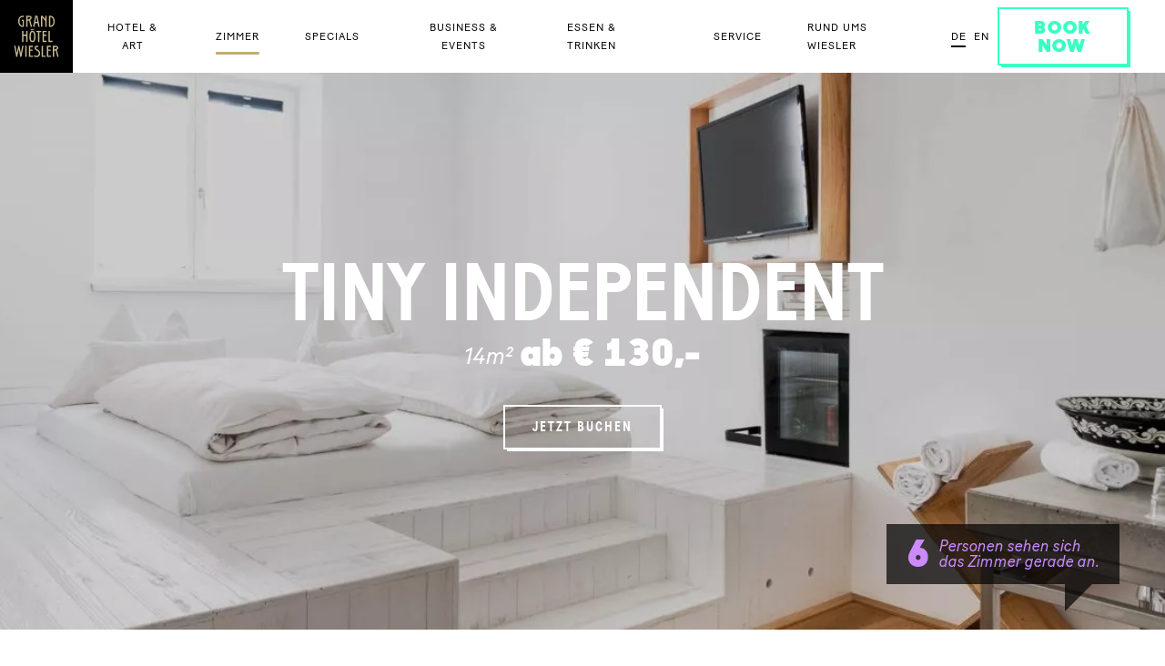

--- FILE ---
content_type: text/html; charset=UTF-8
request_url: https://grandhotelwiesler.com/room/tiny-independent/
body_size: 31267
content:
<!DOCTYPE html>
<!--[if lt IE 9]><html class="no-js ie8" lang="de-DE" prefix="og: https://ogp.me/ns#"><![endif]-->
<!--[if IE 9]><html class="no-js ie9" lang="de-DE" prefix="og: https://ogp.me/ns#"><![endif]-->
<!--[if IE 10]><html class="no-js ie10" lang="de-DE" prefix="og: https://ogp.me/ns#"><![endif]-->
<!--[if !IE]> --><html class="no-js" lang="de-DE" prefix="og: https://ogp.me/ns#"><!-- <![endif]-->
<head>

	<!--
	/**
	 *
	 * Moodley Brand Identity
	 * https://www.moodley.at/
	 *
	 * Freedom. Fairness. Fantasy.
	 *
	 */
	-->

	

	<meta charset="UTF-8" />
	<meta name="viewport" content="width=device-width, initial-scale=1.0, minimum-scale=1.0, shrink-to-fit=no" />

	<title>Unique-Zimmer 14m² buchen | Grand Hotel Wiesler Graz</title>

	<link rel="preload" href="https://grandhotelwiesler.com/Assets/Fonts/366580_0_0.woff2" as="font" type="font/woff2" crossorigin>
	<link rel="preload" href="https://grandhotelwiesler.com/Assets/Fonts/366580_1_0.woff2" as="font" type="font/woff2" crossorigin>
	<link rel="preload" href="https://grandhotelwiesler.com/Assets/Fonts/366580_2_0.woff2" as="font" type="font/woff2" crossorigin>
	<link rel="preload" href="https://grandhotelwiesler.com/Assets/Fonts/366580_3_0.woff2" as="font" type="font/woff2" crossorigin>
	<link rel="preload" href="https://grandhotelwiesler.com/Assets/Fonts/366580_4_0.woff2" as="font" type="font/woff2" crossorigin>
	<link rel="preload" href="https://grandhotelwiesler.com/Assets/Fonts/366580_5_0.woff2" as="font" type="font/woff2" crossorigin>

	<link rel="preload" href="https://grandhotelwiesler.com/Build/Css/Style.min.css?v=1750081803" as="style">
	<link rel="apple-touch-icon" sizes="180x180" href="https://grandhotelwiesler.com/Assets/FavIcons/apple-touch-icon.png?v=2">
	<link rel="icon" type="image/png" sizes="32x32" href="https://grandhotelwiesler.com/Assets/FavIcons/favicon-32x32.png?v=2">
	<link rel="icon" type="image/png" sizes="16x16" href="https://grandhotelwiesler.com/Assets/FavIcons/favicon-16x16.png?v=2">
	<link rel="manifest" href="https://grandhotelwiesler.com/Assets/FavIcons/site.webmanifest?v=2">

	<meta name="msapplication-TileColor" content="#da532c">
	<meta name="theme-color" content="#ffffff">

	<style>
		body {
			opacity: 0;
			transition: opacity 0.2s ease-in-out;
		}
	</style>

	<script>
	var requirejs,require,define;
	(function(ba){function G(b){return"[object Function]"===K.call(b)}function H(b){return"[object Array]"===K.call(b)}function v(b,c){if(b){var d;for(d=0;d<b.length&&(!b[d]||!c(b[d],d,b));d+=1);}}function T(b,c){if(b){var d;for(d=b.length-1;-1<d&&(!b[d]||!c(b[d],d,b));d-=1);}}function t(b,c){return fa.call(b,c)}function m(b,c){return t(b,c)&&b[c]}function B(b,c){for(var d in b)if(t(b,d)&&c(b[d],d))break}function U(b,c,d,e){c&&B(c,function(c,g){if(d||!t(b,g))e&&"object"===typeof c&&c&&!H(c)&&!G(c)&&!(c instanceof
	RegExp)?(b[g]||(b[g]={}),U(b[g],c,d,e)):b[g]=c});return b}function u(b,c){return function(){return c.apply(b,arguments)}}function ca(b){throw b;}function da(b){if(!b)return b;var c=ba;v(b.split("."),function(b){c=c[b]});return c}function C(b,c,d,e){c=Error(c+"\nhttp://requirejs.org/docs/errors.html#"+b);c.requireType=b;c.requireModules=e;d&&(c.originalError=d);return c}function ga(b){function c(a,k,b){var f,l,c,d,e,g,i,p,k=k&&k.split("/"),h=j.map,n=h&&h["*"];if(a){a=a.split("/");l=a.length-1;j.nodeIdCompat&&
	Q.test(a[l])&&(a[l]=a[l].replace(Q,""));"."===a[0].charAt(0)&&k&&(l=k.slice(0,k.length-1),a=l.concat(a));l=a;for(c=0;c<l.length;c++)if(d=l[c],"."===d)l.splice(c,1),c-=1;else if(".."===d&&!(0===c||1==c&&".."===l[2]||".."===l[c-1])&&0<c)l.splice(c-1,2),c-=2;a=a.join("/")}if(b&&h&&(k||n)){l=a.split("/");c=l.length;a:for(;0<c;c-=1){e=l.slice(0,c).join("/");if(k)for(d=k.length;0<d;d-=1)if(b=m(h,k.slice(0,d).join("/")))if(b=m(b,e)){f=b;g=c;break a}!i&&(n&&m(n,e))&&(i=m(n,e),p=c)}!f&&i&&(f=i,g=p);f&&(l.splice(0,
	g,f),a=l.join("/"))}return(f=m(j.pkgs,a))?f:a}function d(a){z&&v(document.getElementsByTagName("script"),function(k){if(k.getAttribute("data-requiremodule")===a&&k.getAttribute("data-requirecontext")===i.contextName)return k.parentNode.removeChild(k),!0})}function e(a){var k=m(j.paths,a);if(k&&H(k)&&1<k.length)return k.shift(),i.require.undef(a),i.makeRequire(null,{skipMap:!0})([a]),!0}function n(a){var k,c=a?a.indexOf("!"):-1;-1<c&&(k=a.substring(0,c),a=a.substring(c+1,a.length));return[k,a]}function p(a,
	k,b,f){var l,d,e=null,g=k?k.name:null,j=a,p=!0,h="";a||(p=!1,a="_@r"+(K+=1));a=n(a);e=a[0];a=a[1];e&&(e=c(e,g,f),d=m(r,e));a&&(e?h=d&&d.normalize?d.normalize(a,function(a){return c(a,g,f)}):-1===a.indexOf("!")?c(a,g,f):a:(h=c(a,g,f),a=n(h),e=a[0],h=a[1],b=!0,l=i.nameToUrl(h)));b=e&&!d&&!b?"_unnormalized"+(O+=1):"";return{prefix:e,name:h,parentMap:k,unnormalized:!!b,url:l,originalName:j,isDefine:p,id:(e?e+"!"+h:h)+b}}function s(a){var k=a.id,b=m(h,k);b||(b=h[k]=new i.Module(a));return b}function q(a,
	k,b){var f=a.id,c=m(h,f);if(t(r,f)&&(!c||c.defineEmitComplete))"defined"===k&&b(r[f]);else if(c=s(a),c.error&&"error"===k)b(c.error);else c.on(k,b)}function w(a,b){var c=a.requireModules,f=!1;if(b)b(a);else if(v(c,function(b){if(b=m(h,b))b.error=a,b.events.error&&(f=!0,b.emit("error",a))}),!f)g.onError(a)}function x(){R.length&&(ha.apply(A,[A.length,0].concat(R)),R=[])}function y(a){delete h[a];delete V[a]}function F(a,b,c){var f=a.map.id;a.error?a.emit("error",a.error):(b[f]=!0,v(a.depMaps,function(f,
	d){var e=f.id,g=m(h,e);g&&(!a.depMatched[d]&&!c[e])&&(m(b,e)?(a.defineDep(d,r[e]),a.check()):F(g,b,c))}),c[f]=!0)}function D(){var a,b,c=(a=1E3*j.waitSeconds)&&i.startTime+a<(new Date).getTime(),f=[],l=[],g=!1,h=!0;if(!W){W=!0;B(V,function(a){var i=a.map,j=i.id;if(a.enabled&&(i.isDefine||l.push(a),!a.error))if(!a.inited&&c)e(j)?g=b=!0:(f.push(j),d(j));else if(!a.inited&&(a.fetched&&i.isDefine)&&(g=!0,!i.prefix))return h=!1});if(c&&f.length)return a=C("timeout","Load timeout for modules: "+f,null,
	f),a.contextName=i.contextName,w(a);h&&v(l,function(a){F(a,{},{})});if((!c||b)&&g)if((z||ea)&&!X)X=setTimeout(function(){X=0;D()},50);W=!1}}function E(a){t(r,a[0])||s(p(a[0],null,!0)).init(a[1],a[2])}function I(a){var a=a.currentTarget||a.srcElement,b=i.onScriptLoad;a.detachEvent&&!Y?a.detachEvent("onreadystatechange",b):a.removeEventListener("load",b,!1);b=i.onScriptError;(!a.detachEvent||Y)&&a.removeEventListener("error",b,!1);return{node:a,id:a&&a.getAttribute("data-requiremodule")}}function J(){var a;
	for(x();A.length;){a=A.shift();if(null===a[0])return w(C("mismatch","Mismatched anonymous define() module: "+a[a.length-1]));E(a)}}var W,Z,i,L,X,j={waitSeconds:7,baseUrl:"./",paths:{},bundles:{},pkgs:{},shim:{},config:{}},h={},V={},$={},A=[],r={},S={},aa={},K=1,O=1;L={require:function(a){return a.require?a.require:a.require=i.makeRequire(a.map)},exports:function(a){a.usingExports=!0;if(a.map.isDefine)return a.exports?r[a.map.id]=a.exports:a.exports=r[a.map.id]={}},module:function(a){return a.module?
	a.module:a.module={id:a.map.id,uri:a.map.url,config:function(){return m(j.config,a.map.id)||{}},exports:a.exports||(a.exports={})}}};Z=function(a){this.events=m($,a.id)||{};this.map=a;this.shim=m(j.shim,a.id);this.depExports=[];this.depMaps=[];this.depMatched=[];this.pluginMaps={};this.depCount=0};Z.prototype={init:function(a,b,c,f){f=f||{};if(!this.inited){this.factory=b;if(c)this.on("error",c);else this.events.error&&(c=u(this,function(a){this.emit("error",a)}));this.depMaps=a&&a.slice(0);this.errback=
	c;this.inited=!0;this.ignore=f.ignore;f.enabled||this.enabled?this.enable():this.check()}},defineDep:function(a,b){this.depMatched[a]||(this.depMatched[a]=!0,this.depCount-=1,this.depExports[a]=b)},fetch:function(){if(!this.fetched){this.fetched=!0;i.startTime=(new Date).getTime();var a=this.map;if(this.shim)i.makeRequire(this.map,{enableBuildCallback:!0})(this.shim.deps||[],u(this,function(){return a.prefix?this.callPlugin():this.load()}));else return a.prefix?this.callPlugin():this.load()}},load:function(){var a=
	this.map.url;S[a]||(S[a]=!0,i.load(this.map.id,a))},check:function(){if(this.enabled&&!this.enabling){var a,b,c=this.map.id;b=this.depExports;var f=this.exports,l=this.factory;if(this.inited)if(this.error)this.emit("error",this.error);else{if(!this.defining){this.defining=!0;if(1>this.depCount&&!this.defined){if(G(l)){if(this.events.error&&this.map.isDefine||g.onError!==ca)try{f=i.execCb(c,l,b,f)}catch(d){a=d}else f=i.execCb(c,l,b,f);this.map.isDefine&&void 0===f&&((b=this.module)?f=b.exports:this.usingExports&&
	(f=this.exports));if(a)return a.requireMap=this.map,a.requireModules=this.map.isDefine?[this.map.id]:null,a.requireType=this.map.isDefine?"define":"require",w(this.error=a)}else f=l;this.exports=f;if(this.map.isDefine&&!this.ignore&&(r[c]=f,g.onResourceLoad))g.onResourceLoad(i,this.map,this.depMaps);y(c);this.defined=!0}this.defining=!1;this.defined&&!this.defineEmitted&&(this.defineEmitted=!0,this.emit("defined",this.exports),this.defineEmitComplete=!0)}}else this.fetch()}},callPlugin:function(){var a=
	this.map,b=a.id,d=p(a.prefix);this.depMaps.push(d);q(d,"defined",u(this,function(f){var l,d;d=m(aa,this.map.id);var e=this.map.name,P=this.map.parentMap?this.map.parentMap.name:null,n=i.makeRequire(a.parentMap,{enableBuildCallback:!0});if(this.map.unnormalized){if(f.normalize&&(e=f.normalize(e,function(a){return c(a,P,!0)})||""),f=p(a.prefix+"!"+e,this.map.parentMap),q(f,"defined",u(this,function(a){this.init([],function(){return a},null,{enabled:!0,ignore:!0})})),d=m(h,f.id)){this.depMaps.push(f);
	if(this.events.error)d.on("error",u(this,function(a){this.emit("error",a)}));d.enable()}}else d?(this.map.url=i.nameToUrl(d),this.load()):(l=u(this,function(a){this.init([],function(){return a},null,{enabled:!0})}),l.error=u(this,function(a){this.inited=!0;this.error=a;a.requireModules=[b];B(h,function(a){0===a.map.id.indexOf(b+"_unnormalized")&&y(a.map.id)});w(a)}),l.fromText=u(this,function(f,c){var d=a.name,e=p(d),P=M;c&&(f=c);P&&(M=!1);s(e);t(j.config,b)&&(j.config[d]=j.config[b]);try{g.exec(f)}catch(h){return w(C("fromtexteval",
	"fromText eval for "+b+" failed: "+h,h,[b]))}P&&(M=!0);this.depMaps.push(e);i.completeLoad(d);n([d],l)}),f.load(a.name,n,l,j))}));i.enable(d,this);this.pluginMaps[d.id]=d},enable:function(){V[this.map.id]=this;this.enabling=this.enabled=!0;v(this.depMaps,u(this,function(a,b){var c,f;if("string"===typeof a){a=p(a,this.map.isDefine?this.map:this.map.parentMap,!1,!this.skipMap);this.depMaps[b]=a;if(c=m(L,a.id)){this.depExports[b]=c(this);return}this.depCount+=1;q(a,"defined",u(this,function(a){this.defineDep(b,
	a);this.check()}));this.errback&&q(a,"error",u(this,this.errback))}c=a.id;f=h[c];!t(L,c)&&(f&&!f.enabled)&&i.enable(a,this)}));B(this.pluginMaps,u(this,function(a){var b=m(h,a.id);b&&!b.enabled&&i.enable(a,this)}));this.enabling=!1;this.check()},on:function(a,b){var c=this.events[a];c||(c=this.events[a]=[]);c.push(b)},emit:function(a,b){v(this.events[a],function(a){a(b)});"error"===a&&delete this.events[a]}};i={config:j,contextName:b,registry:h,defined:r,urlFetched:S,defQueue:A,Module:Z,makeModuleMap:p,
	nextTick:g.nextTick,onError:w,configure:function(a){a.baseUrl&&"/"!==a.baseUrl.charAt(a.baseUrl.length-1)&&(a.baseUrl+="/");var b=j.shim,c={paths:!0,bundles:!0,config:!0,map:!0};B(a,function(a,b){c[b]?(j[b]||(j[b]={}),U(j[b],a,!0,!0)):j[b]=a});a.bundles&&B(a.bundles,function(a,b){v(a,function(a){a!==b&&(aa[a]=b)})});a.shim&&(B(a.shim,function(a,c){H(a)&&(a={deps:a});if((a.exports||a.init)&&!a.exportsFn)a.exportsFn=i.makeShimExports(a);b[c]=a}),j.shim=b);a.packages&&v(a.packages,function(a){var b,
	a="string"===typeof a?{name:a}:a;b=a.name;a.location&&(j.paths[b]=a.location);j.pkgs[b]=a.name+"/"+(a.main||"main").replace(ia,"").replace(Q,"")});B(h,function(a,b){!a.inited&&!a.map.unnormalized&&(a.map=p(b))});if(a.deps||a.callback)i.require(a.deps||[],a.callback)},makeShimExports:function(a){return function(){var b;a.init&&(b=a.init.apply(ba,arguments));return b||a.exports&&da(a.exports)}},makeRequire:function(a,e){function j(c,d,m){var n,q;e.enableBuildCallback&&(d&&G(d))&&(d.__requireJsBuild=
	!0);if("string"===typeof c){if(G(d))return w(C("requireargs","Invalid require call"),m);if(a&&t(L,c))return L[c](h[a.id]);if(g.get)return g.get(i,c,a,j);n=p(c,a,!1,!0);n=n.id;return!t(r,n)?w(C("notloaded",'Module name "'+n+'" has not been loaded yet for context: '+b+(a?"":". Use require([])"))):r[n]}J();i.nextTick(function(){J();q=s(p(null,a));q.skipMap=e.skipMap;q.init(c,d,m,{enabled:!0});D()});return j}e=e||{};U(j,{isBrowser:z,toUrl:function(b){var d,e=b.lastIndexOf("."),k=b.split("/")[0];if(-1!==
	e&&(!("."===k||".."===k)||1<e))d=b.substring(e,b.length),b=b.substring(0,e);return i.nameToUrl(c(b,a&&a.id,!0),d,!0)},defined:function(b){return t(r,p(b,a,!1,!0).id)},specified:function(b){b=p(b,a,!1,!0).id;return t(r,b)||t(h,b)}});a||(j.undef=function(b){x();var c=p(b,a,!0),e=m(h,b);d(b);delete r[b];delete S[c.url];delete $[b];T(A,function(a,c){a[0]===b&&A.splice(c,1)});e&&(e.events.defined&&($[b]=e.events),y(b))});return j},enable:function(a){m(h,a.id)&&s(a).enable()},completeLoad:function(a){var b,
	c,d=m(j.shim,a)||{},g=d.exports;for(x();A.length;){c=A.shift();if(null===c[0]){c[0]=a;if(b)break;b=!0}else c[0]===a&&(b=!0);E(c)}c=m(h,a);if(!b&&!t(r,a)&&c&&!c.inited){if(j.enforceDefine&&(!g||!da(g)))return e(a)?void 0:w(C("nodefine","No define call for "+a,null,[a]));E([a,d.deps||[],d.exportsFn])}D()},nameToUrl:function(a,b,c){var d,e,h;(d=m(j.pkgs,a))&&(a=d);if(d=m(aa,a))return i.nameToUrl(d,b,c);if(g.jsExtRegExp.test(a))d=a+(b||"");else{d=j.paths;a=a.split("/");for(e=a.length;0<e;e-=1)if(h=a.slice(0,
	e).join("/"),h=m(d,h)){H(h)&&(h=h[0]);a.splice(0,e,h);break}d=a.join("/");d+=b||(/^data\:|\?/.test(d)||c?"":".js");d=("/"===d.charAt(0)||d.match(/^[\w\+\.\-]+:/)?"":j.baseUrl)+d}return j.urlArgs?d+((-1===d.indexOf("?")?"?":"&")+j.urlArgs):d},load:function(a,b){g.load(i,a,b)},execCb:function(a,b,c,d){return b.apply(d,c)},onScriptLoad:function(a){if("load"===a.type||ja.test((a.currentTarget||a.srcElement).readyState))N=null,a=I(a),i.completeLoad(a.id)},onScriptError:function(a){var b=I(a);if(!e(b.id))return w(C("scripterror",
	"Script error for: "+b.id,a,[b.id]))}};i.require=i.makeRequire();return i}var g,x,y,D,I,E,N,J,s,O,ka=/(\/\*([\s\S]*?)\*\/|([^:]|^)\/\/(.*)$)/mg,la=/[^.]\s*require\s*\(\s*["']([^'"\s]+)["']\s*\)/g,Q=/\.js$/,ia=/^\.\//;x=Object.prototype;var K=x.toString,fa=x.hasOwnProperty,ha=Array.prototype.splice,z=!!("undefined"!==typeof window&&"undefined"!==typeof navigator&&window.document),ea=!z&&"undefined"!==typeof importScripts,ja=z&&"PLAYSTATION 3"===navigator.platform?/^complete$/:/^(complete|loaded)$/,
	Y="undefined"!==typeof opera&&"[object Opera]"===opera.toString(),F={},q={},R=[],M=!1;if("undefined"===typeof define){if("undefined"!==typeof requirejs){if(G(requirejs))return;q=requirejs;requirejs=void 0}"undefined"!==typeof require&&!G(require)&&(q=require,require=void 0);g=requirejs=function(b,c,d,e){var n,p="_";!H(b)&&"string"!==typeof b&&(n=b,H(c)?(b=c,c=d,d=e):b=[]);n&&n.context&&(p=n.context);(e=m(F,p))||(e=F[p]=g.s.newContext(p));n&&e.configure(n);return e.require(b,c,d)};g.config=function(b){return g(b)};
	g.nextTick="undefined"!==typeof setTimeout?function(b){setTimeout(b,4)}:function(b){b()};require||(require=g);g.version="2.1.15";g.jsExtRegExp=/^\/|:|\?|\.js$/;g.isBrowser=z;x=g.s={contexts:F,newContext:ga};g({});v(["toUrl","undef","defined","specified"],function(b){g[b]=function(){var c=F._;return c.require[b].apply(c,arguments)}});if(z&&(y=x.head=document.getElementsByTagName("head")[0],D=document.getElementsByTagName("base")[0]))y=x.head=D.parentNode;g.onError=ca;g.createNode=function(b){var c=
	b.xhtml?document.createElementNS("http://www.w3.org/1999/xhtml","html:script"):document.createElement("script");c.type=b.scriptType||"text/javascript";c.charset="utf-8";c.async=!0;return c};g.load=function(b,c,d){var e=b&&b.config||{};if(z)return e=g.createNode(e,c,d),e.setAttribute("data-requirecontext",b.contextName),e.setAttribute("data-requiremodule",c),e.attachEvent&&!(e.attachEvent.toString&&0>e.attachEvent.toString().indexOf("[native code"))&&!Y?(M=!0,e.attachEvent("onreadystatechange",b.onScriptLoad)):
	(e.addEventListener("load",b.onScriptLoad,!1),e.addEventListener("error",b.onScriptError,!1)),e.src=d,J=e,D?y.insertBefore(e,D):y.appendChild(e),J=null,e;if(ea)try{importScripts(d),b.completeLoad(c)}catch(m){b.onError(C("importscripts","importScripts failed for "+c+" at "+d,m,[c]))}};z&&!q.skipDataMain&&T(document.getElementsByTagName("script"),function(b){y||(y=b.parentNode);if(I=b.getAttribute("data-main"))return s=I,q.baseUrl||(E=s.split("/"),s=E.pop(),O=E.length?E.join("/")+"/":"./",q.baseUrl=
	O),s=s.replace(Q,""),g.jsExtRegExp.test(s)&&(s=I),q.deps=q.deps?q.deps.concat(s):[s],!0});define=function(b,c,d){var e,g;"string"!==typeof b&&(d=c,c=b,b=null);H(c)||(d=c,c=null);!c&&G(d)&&(c=[],d.length&&(d.toString().replace(ka,"").replace(la,function(b,d){c.push(d)}),c=(1===d.length?["require"]:["require","exports","module"]).concat(c)));if(M){if(!(e=J))N&&"interactive"===N.readyState||T(document.getElementsByTagName("script"),function(b){if("interactive"===b.readyState)return N=b}),e=N;e&&(b||
	(b=e.getAttribute("data-requiremodule")),g=F[e.getAttribute("data-requirecontext")])}(g?g.defQueue:R).push([b,c,d])};define.amd={jQuery:!0};g.exec=function(b){return eval(b)};g(q)}})(this);
	</script>

		<style>img:is([sizes="auto" i], [sizes^="auto," i]) { contain-intrinsic-size: 3000px 1500px }</style>
	<link rel="alternate" hreflang="en" href="https://grandhotelwiesler.com/en/room/tiny-independent/" />
<link rel="alternate" hreflang="de" href="https://grandhotelwiesler.com/room/tiny-independent/" />
<link rel="alternate" hreflang="x-default" href="https://grandhotelwiesler.com/room/tiny-independent/" />

<!-- Suchmaschinen-Optimierung durch Rank Math PRO - https://rankmath.com/ -->
<meta name="description" content="Genießen Sie Grazer Altstadtflair im Grand Hôtel Wiesler - Hotelzimmer 14m² Tiny Independet ab € 130,- mit Regendusche, Flatscreen TV, Minibar, Safe, A/C."/>
<meta name="robots" content="follow, index, max-snippet:-1, max-video-preview:-1, max-image-preview:large"/>
<link rel="canonical" href="https://grandhotelwiesler.com/room/tiny-independent/" />
<meta property="og:locale" content="de_DE" />
<meta property="og:type" content="article" />
<meta property="og:title" content="Unique-Zimmer 14m² buchen | Grand Hotel Wiesler Graz" />
<meta property="og:description" content="Genießen Sie Grazer Altstadtflair im Grand Hôtel Wiesler - Hotelzimmer 14m² Tiny Independet ab € 130,- mit Regendusche, Flatscreen TV, Minibar, Safe, A/C." />
<meta property="og:url" content="https://grandhotelwiesler.com/room/tiny-independent/" />
<meta property="og:site_name" content="Wiesler" />
<meta property="og:updated_time" content="2023-10-18T07:42:44+00:00" />
<meta name="twitter:card" content="summary_large_image" />
<meta name="twitter:title" content="Unique-Zimmer 14m² buchen | Grand Hotel Wiesler Graz" />
<meta name="twitter:description" content="Genießen Sie Grazer Altstadtflair im Grand Hôtel Wiesler - Hotelzimmer 14m² Tiny Independet ab € 130,- mit Regendusche, Flatscreen TV, Minibar, Safe, A/C." />
<!-- /Rank Math WordPress SEO Plugin -->

<link rel='stylesheet' id='wp-block-library-css' href='https://grandhotelwiesler.com/WordPress/wp-includes/css/dist/block-library/style.min.css?ver=6.8.3' type='text/css' media='all' />
<style id='classic-theme-styles-inline-css' type='text/css'>
/*! This file is auto-generated */
.wp-block-button__link{color:#fff;background-color:#32373c;border-radius:9999px;box-shadow:none;text-decoration:none;padding:calc(.667em + 2px) calc(1.333em + 2px);font-size:1.125em}.wp-block-file__button{background:#32373c;color:#fff;text-decoration:none}
</style>
<style id='global-styles-inline-css' type='text/css'>
:root{--wp--preset--aspect-ratio--square: 1;--wp--preset--aspect-ratio--4-3: 4/3;--wp--preset--aspect-ratio--3-4: 3/4;--wp--preset--aspect-ratio--3-2: 3/2;--wp--preset--aspect-ratio--2-3: 2/3;--wp--preset--aspect-ratio--16-9: 16/9;--wp--preset--aspect-ratio--9-16: 9/16;--wp--preset--color--black: #000000;--wp--preset--color--cyan-bluish-gray: #abb8c3;--wp--preset--color--white: #ffffff;--wp--preset--color--pale-pink: #f78da7;--wp--preset--color--vivid-red: #cf2e2e;--wp--preset--color--luminous-vivid-orange: #ff6900;--wp--preset--color--luminous-vivid-amber: #fcb900;--wp--preset--color--light-green-cyan: #7bdcb5;--wp--preset--color--vivid-green-cyan: #00d084;--wp--preset--color--pale-cyan-blue: #8ed1fc;--wp--preset--color--vivid-cyan-blue: #0693e3;--wp--preset--color--vivid-purple: #9b51e0;--wp--preset--gradient--vivid-cyan-blue-to-vivid-purple: linear-gradient(135deg,rgba(6,147,227,1) 0%,rgb(155,81,224) 100%);--wp--preset--gradient--light-green-cyan-to-vivid-green-cyan: linear-gradient(135deg,rgb(122,220,180) 0%,rgb(0,208,130) 100%);--wp--preset--gradient--luminous-vivid-amber-to-luminous-vivid-orange: linear-gradient(135deg,rgba(252,185,0,1) 0%,rgba(255,105,0,1) 100%);--wp--preset--gradient--luminous-vivid-orange-to-vivid-red: linear-gradient(135deg,rgba(255,105,0,1) 0%,rgb(207,46,46) 100%);--wp--preset--gradient--very-light-gray-to-cyan-bluish-gray: linear-gradient(135deg,rgb(238,238,238) 0%,rgb(169,184,195) 100%);--wp--preset--gradient--cool-to-warm-spectrum: linear-gradient(135deg,rgb(74,234,220) 0%,rgb(151,120,209) 20%,rgb(207,42,186) 40%,rgb(238,44,130) 60%,rgb(251,105,98) 80%,rgb(254,248,76) 100%);--wp--preset--gradient--blush-light-purple: linear-gradient(135deg,rgb(255,206,236) 0%,rgb(152,150,240) 100%);--wp--preset--gradient--blush-bordeaux: linear-gradient(135deg,rgb(254,205,165) 0%,rgb(254,45,45) 50%,rgb(107,0,62) 100%);--wp--preset--gradient--luminous-dusk: linear-gradient(135deg,rgb(255,203,112) 0%,rgb(199,81,192) 50%,rgb(65,88,208) 100%);--wp--preset--gradient--pale-ocean: linear-gradient(135deg,rgb(255,245,203) 0%,rgb(182,227,212) 50%,rgb(51,167,181) 100%);--wp--preset--gradient--electric-grass: linear-gradient(135deg,rgb(202,248,128) 0%,rgb(113,206,126) 100%);--wp--preset--gradient--midnight: linear-gradient(135deg,rgb(2,3,129) 0%,rgb(40,116,252) 100%);--wp--preset--font-size--small: 13px;--wp--preset--font-size--medium: 20px;--wp--preset--font-size--large: 36px;--wp--preset--font-size--x-large: 42px;--wp--preset--spacing--20: 0.44rem;--wp--preset--spacing--30: 0.67rem;--wp--preset--spacing--40: 1rem;--wp--preset--spacing--50: 1.5rem;--wp--preset--spacing--60: 2.25rem;--wp--preset--spacing--70: 3.38rem;--wp--preset--spacing--80: 5.06rem;--wp--preset--shadow--natural: 6px 6px 9px rgba(0, 0, 0, 0.2);--wp--preset--shadow--deep: 12px 12px 50px rgba(0, 0, 0, 0.4);--wp--preset--shadow--sharp: 6px 6px 0px rgba(0, 0, 0, 0.2);--wp--preset--shadow--outlined: 6px 6px 0px -3px rgba(255, 255, 255, 1), 6px 6px rgba(0, 0, 0, 1);--wp--preset--shadow--crisp: 6px 6px 0px rgba(0, 0, 0, 1);}:where(.is-layout-flex){gap: 0.5em;}:where(.is-layout-grid){gap: 0.5em;}body .is-layout-flex{display: flex;}.is-layout-flex{flex-wrap: wrap;align-items: center;}.is-layout-flex > :is(*, div){margin: 0;}body .is-layout-grid{display: grid;}.is-layout-grid > :is(*, div){margin: 0;}:where(.wp-block-columns.is-layout-flex){gap: 2em;}:where(.wp-block-columns.is-layout-grid){gap: 2em;}:where(.wp-block-post-template.is-layout-flex){gap: 1.25em;}:where(.wp-block-post-template.is-layout-grid){gap: 1.25em;}.has-black-color{color: var(--wp--preset--color--black) !important;}.has-cyan-bluish-gray-color{color: var(--wp--preset--color--cyan-bluish-gray) !important;}.has-white-color{color: var(--wp--preset--color--white) !important;}.has-pale-pink-color{color: var(--wp--preset--color--pale-pink) !important;}.has-vivid-red-color{color: var(--wp--preset--color--vivid-red) !important;}.has-luminous-vivid-orange-color{color: var(--wp--preset--color--luminous-vivid-orange) !important;}.has-luminous-vivid-amber-color{color: var(--wp--preset--color--luminous-vivid-amber) !important;}.has-light-green-cyan-color{color: var(--wp--preset--color--light-green-cyan) !important;}.has-vivid-green-cyan-color{color: var(--wp--preset--color--vivid-green-cyan) !important;}.has-pale-cyan-blue-color{color: var(--wp--preset--color--pale-cyan-blue) !important;}.has-vivid-cyan-blue-color{color: var(--wp--preset--color--vivid-cyan-blue) !important;}.has-vivid-purple-color{color: var(--wp--preset--color--vivid-purple) !important;}.has-black-background-color{background-color: var(--wp--preset--color--black) !important;}.has-cyan-bluish-gray-background-color{background-color: var(--wp--preset--color--cyan-bluish-gray) !important;}.has-white-background-color{background-color: var(--wp--preset--color--white) !important;}.has-pale-pink-background-color{background-color: var(--wp--preset--color--pale-pink) !important;}.has-vivid-red-background-color{background-color: var(--wp--preset--color--vivid-red) !important;}.has-luminous-vivid-orange-background-color{background-color: var(--wp--preset--color--luminous-vivid-orange) !important;}.has-luminous-vivid-amber-background-color{background-color: var(--wp--preset--color--luminous-vivid-amber) !important;}.has-light-green-cyan-background-color{background-color: var(--wp--preset--color--light-green-cyan) !important;}.has-vivid-green-cyan-background-color{background-color: var(--wp--preset--color--vivid-green-cyan) !important;}.has-pale-cyan-blue-background-color{background-color: var(--wp--preset--color--pale-cyan-blue) !important;}.has-vivid-cyan-blue-background-color{background-color: var(--wp--preset--color--vivid-cyan-blue) !important;}.has-vivid-purple-background-color{background-color: var(--wp--preset--color--vivid-purple) !important;}.has-black-border-color{border-color: var(--wp--preset--color--black) !important;}.has-cyan-bluish-gray-border-color{border-color: var(--wp--preset--color--cyan-bluish-gray) !important;}.has-white-border-color{border-color: var(--wp--preset--color--white) !important;}.has-pale-pink-border-color{border-color: var(--wp--preset--color--pale-pink) !important;}.has-vivid-red-border-color{border-color: var(--wp--preset--color--vivid-red) !important;}.has-luminous-vivid-orange-border-color{border-color: var(--wp--preset--color--luminous-vivid-orange) !important;}.has-luminous-vivid-amber-border-color{border-color: var(--wp--preset--color--luminous-vivid-amber) !important;}.has-light-green-cyan-border-color{border-color: var(--wp--preset--color--light-green-cyan) !important;}.has-vivid-green-cyan-border-color{border-color: var(--wp--preset--color--vivid-green-cyan) !important;}.has-pale-cyan-blue-border-color{border-color: var(--wp--preset--color--pale-cyan-blue) !important;}.has-vivid-cyan-blue-border-color{border-color: var(--wp--preset--color--vivid-cyan-blue) !important;}.has-vivid-purple-border-color{border-color: var(--wp--preset--color--vivid-purple) !important;}.has-vivid-cyan-blue-to-vivid-purple-gradient-background{background: var(--wp--preset--gradient--vivid-cyan-blue-to-vivid-purple) !important;}.has-light-green-cyan-to-vivid-green-cyan-gradient-background{background: var(--wp--preset--gradient--light-green-cyan-to-vivid-green-cyan) !important;}.has-luminous-vivid-amber-to-luminous-vivid-orange-gradient-background{background: var(--wp--preset--gradient--luminous-vivid-amber-to-luminous-vivid-orange) !important;}.has-luminous-vivid-orange-to-vivid-red-gradient-background{background: var(--wp--preset--gradient--luminous-vivid-orange-to-vivid-red) !important;}.has-very-light-gray-to-cyan-bluish-gray-gradient-background{background: var(--wp--preset--gradient--very-light-gray-to-cyan-bluish-gray) !important;}.has-cool-to-warm-spectrum-gradient-background{background: var(--wp--preset--gradient--cool-to-warm-spectrum) !important;}.has-blush-light-purple-gradient-background{background: var(--wp--preset--gradient--blush-light-purple) !important;}.has-blush-bordeaux-gradient-background{background: var(--wp--preset--gradient--blush-bordeaux) !important;}.has-luminous-dusk-gradient-background{background: var(--wp--preset--gradient--luminous-dusk) !important;}.has-pale-ocean-gradient-background{background: var(--wp--preset--gradient--pale-ocean) !important;}.has-electric-grass-gradient-background{background: var(--wp--preset--gradient--electric-grass) !important;}.has-midnight-gradient-background{background: var(--wp--preset--gradient--midnight) !important;}.has-small-font-size{font-size: var(--wp--preset--font-size--small) !important;}.has-medium-font-size{font-size: var(--wp--preset--font-size--medium) !important;}.has-large-font-size{font-size: var(--wp--preset--font-size--large) !important;}.has-x-large-font-size{font-size: var(--wp--preset--font-size--x-large) !important;}
:where(.wp-block-post-template.is-layout-flex){gap: 1.25em;}:where(.wp-block-post-template.is-layout-grid){gap: 1.25em;}
:where(.wp-block-columns.is-layout-flex){gap: 2em;}:where(.wp-block-columns.is-layout-grid){gap: 2em;}
:root :where(.wp-block-pullquote){font-size: 1.5em;line-height: 1.6;}
</style>
<link rel='stylesheet' id='mcp-css' href='https://grandhotelwiesler.com/Content/plugins/moodley-cookie/assets/moodley-cookie.css?ver=6.8.3' type='text/css' media='all' />
<link rel='stylesheet' id='wpml-legacy-horizontal-list-0-css' href='https://grandhotelwiesler.com/Content/plugins/sitepress-multilingual-cms/templates/language-switchers/legacy-list-horizontal/style.min.css?ver=1' type='text/css' media='all' />
<link rel="https://api.w.org/" href="https://grandhotelwiesler.com/wp-json/" /><link rel="alternate" title="oEmbed (JSON)" type="application/json+oembed" href="https://grandhotelwiesler.com/wp-json/oembed/1.0/embed?url=https%3A%2F%2Fgrandhotelwiesler.com%2Froom%2Ftiny-independent%2F" />
<link rel="alternate" title="oEmbed (XML)" type="text/xml+oembed" href="https://grandhotelwiesler.com/wp-json/oembed/1.0/embed?url=https%3A%2F%2Fgrandhotelwiesler.com%2Froom%2Ftiny-independent%2F&#038;format=xml" />
<meta name="generator" content="WPML ver:4.8.4 stt:1,3;" />
<!-- Analytics by WP Statistics - https://wp-statistics.com -->

	<script type="text/javascript">
		require.config({
    "waitSeconds": 0,
    "paths": {
        "root": "https://grandhotelwiesler.com/",
        "base": "https://grandhotelwiesler.com/Base/Js/",
        "project": "https://grandhotelwiesler.com/Assets/Js/",
        "jquery": "https://grandhotelwiesler.com/Base/Js/Vendor/JQuery",
        "async": "https://grandhotelwiesler.com/Base/Js/Vendor/Async",
        "Flickity": "https://grandhotelwiesler.com/Assets/Js/Vendor/Flickity",
        "daterangepicker": "https://grandhotelwiesler.com/Assets/Js/Vendor/daterangepicker",
        "moment": "https://grandhotelwiesler.com/Assets/Js/Vendor/moment.min",
        "immybox": "https://grandhotelwiesler.com/Assets/Js/Vendor/immybox",
        "gmaps": "https://grandhotelwiesler.com/Assets/Js/Vendor/gmaps",
        "googlemaps": "https://grandhotelwiesler.com/Assets/Js/Vendor/googlemaps",
        "waypoints": "https://grandhotelwiesler.com/Assets/Js/Vendor/jquery.waypoints.min",
        "mobileMenu": "https://grandhotelwiesler.com/Assets/Js/Vendor/simpleMobileMenu",
        "jvalidate": "https://grandhotelwiesler.com/Assets/Js/Vendor/jquery.validate",
        "tooltipster": "https://grandhotelwiesler.com/Assets/Js/Vendor/jquery.tooltipster"
    },
    "shim": {
        "Flickity": [
            "jquery"
        ],
        "daterangepicker": [
            "jquery"
        ],
        "moment": [
            "jquery"
        ],
        "immybox": [
            "jquery"
        ],
        "gmaps": [
            "jquery"
        ],
        "waypoints": [
            "jquery"
        ],
        "googlemaps": [
            "jquery"
        ],
        "mobileMenu": [
            "jquery"
        ],
        "jvalidate": [
            "jquery"
        ],
        "tooltipster": [
            "jquery"
        ]
    },
    "googlemaps": {
        "params": {
            "key": "AIzaSyBGB9w7ub1BQSc-C5hkSRJMVFCMk95nZV0"
        }
    }
});
	</script>
		<link rel="icon" href="https://grandhotelwiesler.com/Content/uploads/2024/04/cropped-grand-hotel-wiesler_logo_kasten_final_klein-32x32.jpg" sizes="32x32" />
<link rel="icon" href="https://grandhotelwiesler.com/Content/uploads/2024/04/cropped-grand-hotel-wiesler_logo_kasten_final_klein-192x192.jpg" sizes="192x192" />
<link rel="apple-touch-icon" href="https://grandhotelwiesler.com/Content/uploads/2024/04/cropped-grand-hotel-wiesler_logo_kasten_final_klein-180x180.jpg" />
<meta name="msapplication-TileImage" content="https://grandhotelwiesler.com/Content/uploads/2024/04/cropped-grand-hotel-wiesler_logo_kasten_final_klein-270x270.jpg" />
		<style type="text/css" id="wp-custom-css">
			.trouvaillen {display:none}		</style>
		<script src="https://grandhotelwiesler.com/Build/Js/Header.js?v=1756283002"></script>
<!-- Data Reporter -->
<script src="https://webcachex-eu.datareporter.eu/loader/v2/cmp-load.js?url=0bb10a59-3a05-4c99-9311-171a303136b1.AZ1ul6ezvW48.Rj5" defer></script>

</head>

<body class="wp-singular room-template-default single single-room postid-1667 wp-theme-Default room-slug-tiny-independent de-room-slug-tiny-independent" data-assets="https://grandhotelwiesler.com/Assets">

<a class="skip-link" href="#site">Zum Inhalt springen</a>
<div id="topnav">
	<a href="https://grandhotelwiesler.com" class="logo-home">
		<svg class="svg svg--grand_hotel_wiesler" version="1.1" id="Ebene_1" xmlns="http://www.w3.org/2000/svg" xmlns:xlink="http://www.w3.org/1999/xlink" x="0px" y="0px"
	 viewBox="0 0 1190.55115 1190.55115" style="enable-background:new 0 0 1190.55115 1190.55115;" xml:space="preserve">
<style type="text/css">
	.wieslerlogo123{clip-path:url(#fjjhaskdlf);}
	.wieslerlogo4444555{fill:#C8B995;}
</style>
<g>
	<g>
		<defs>
			<rect id="hjgkfdkfjgh" y="0.55118" width="1190.43005" height="1190.52002"/>
		</defs>
		<clipPath id="fjjhaskdlf">
			<use xlink:href="#hjgkfdkfjgh"  style="overflow:visible;"/>
		</clipPath>
		<polygon class="wieslerlogo123" points="-0.12,0.52201 -0.12,1191.07117 1190.43005,1191.07117 1190.43005,0.52201 -0.12,0.52201 		"/>
	</g>
	<path class="wieslerlogo4444555" d="M928.81592,817.39117c-0.2099-0.77594,0.1391-1.59698,0.82507-2.01697
		c16.91101-10.37097,23.78601-23.25806,23.78601-34.76196c0-15.53204-11.77002-32.12909-44.80298-32.12909h-35.974v0.00104h-4.67908
		c-2.88196,0-5.21692,2.33606-5.21692,5.21698v172.15802c0,2.88196,2.33496,5.21698,5.21692,5.21698h11.47803
		c2.88104,0,5.21704-2.33502,5.21704-5.21698v-93.638c0-0.68103,0.5-1.263,1.16992-1.38904
		c8.58606-1.61298,16.21606-3.6189,22.97705-5.92395c0.79602-0.27203,1.63293,0.18896,1.84302,1.00299L936.771,927.16321
		c0.78503,3.91498,2.35004,3.91498,5.74103,3.91498h11.47797c2.60803,0,5.47498,0,4.43396-4.435L928.81592,817.39117
		L928.81592,817.39117z M886.95502,810.01617c-1.16199,0.25403-2.289-0.64099-2.289-1.83099v-37.67297
		c0-1.04205,0.84399-1.88605,1.88599-1.88605h22.07202c11.91992,0,24.65991,3.14905,24.65991,11.98608
		C933.28394,789.00018,920.586,802.67218,886.95502,810.01617L886.95502,810.01617z M893.94092,350.08218
		c0-44.39301-23.37-92.17102-73.11597-92.17102h-10.71198v0.00098H805.229c-2.88098,0-5.21698,2.33606-5.21698,5.21704v172.159
		c0,2.88104,2.336,5.216,5.21698,5.216h11.47803c0.84497,0,1.5459-0.07507,2.16089-0.21002
		C866.81903,438.88919,893.94092,407.03519,893.94092,350.08218L893.94092,350.08218z M873.08496,350.08218
		c0,28.33398-5.297,65.41797-48.74896,69.75897c-1.28198,0.12799-2.41199-0.909-2.41199-2.198V280.42117
		c0-1.26898,1.06799-2.31396,2.33191-2.20496C843.862,279.91818,873.08496,296.44717,873.08496,350.08218L873.08496,350.08218z
		 M810.974,504.53122h-11.71606c-3.91394,0-5.21692,1.30695-5.21692,5.21692v172.15903c0,3.914,1.30298,5.2171,5.21692,5.2171
		h55.27808c3.91101,0,5.21692-1.3031,5.21692-5.2171v-9.914c0-3.91101-1.30591-5.21692-5.21692-5.21692h-32.86902
		c-5.47601,0-5.47601,0-5.47601-5.47504V509.74814C816.19098,505.83817,814.88599,504.53122,810.974,504.53122L810.974,504.53122z
		 M827.79999,748.48419h-55.27698c-3.91107,0-5.21698,1.30597-5.21698,5.21698v172.159c0,3.914,1.30591,5.21704,5.21698,5.21704
		h55.27698c3.91101,0,5.21698-1.30304,5.21698-5.21704v-9.91394c0-3.91107-1.30597-5.21704-5.21698-5.21704H794.435
		c-5.21802,0-5.21802,0-5.21802-5.21698v-69.57202c0-5.21698,0-5.21698,5.21802-5.21698h28.36896
		c3.91101,0,5.21704-1.30304,5.21704-5.21704v-9.91296c0-3.91101-1.30603-5.21704-5.21704-5.21704H794.435
		c-5.21802,0-5.21802,0-5.21802-5.21698v-31.11096c0-5.21606,0-5.21606,5.21802-5.21606h33.36499
		c3.91101,0,5.21698-1.30597,5.21698-5.21698v-9.914C833.01697,749.79016,831.711,748.48419,827.79999,748.48419
		L827.79999,748.48419z M764.14502,434.96622V263.4512c0-3.05908-2.48004-5.53906-5.53906-5.53906H747.771
		c-3.05908,0-5.53796,2.47998-5.53796,5.53906v46.40295c0,0.86304-1.05603,1.28003-1.64612,0.651l-48.21893-51.41498
		l-0.01404,0.01801c-0.81195-0.84998-2.12195-1.19604-4.11597-1.19604h-11.15594c-3.05902,0-5.53802,2.47998-5.53802,5.53906
		v171.51501c0,3.05896,2.479,5.53796,5.53802,5.53796h10.8349c3.05908,0,5.53809-2.479,5.53809-5.53796V291.71219
		c0-0.86804,1.06799-1.28302,1.65399-0.64197l46.125,50.40295c0.64294,0.70105,0.99902,1.61804,0.99902,2.56897v90.92407
		c0,3.05896,2.47888,5.53796,5.53796,5.53796h10.83496C761.66498,440.50418,764.14502,438.02518,764.14502,434.96622
		L764.14502,434.96622z M667.953,504.53122h-67.82007c-3.91101,0-5.21692,1.30695-5.21692,5.21692v9.91403
		c0,3.91101,1.30591,5.21698,5.21692,5.21698H618.13c4.95801,0,4.95801,0,4.95801,5.21704v151.81097
		c0,3.914,1.30292,5.2171,5.21692,5.2171h11.4751c3.914,0,5.21692-1.3031,5.21692-5.2171V530.09619
		c0-5.21704,0-5.21704,5.21704-5.21704H667.953c3.914,0,5.216-1.30597,5.216-5.21698v-9.91403
		C673.16901,505.83817,671.867,504.53122,667.953,504.53122L667.953,504.53122z M647.36096,436.07016L614.492,262.61014
		c-0.78198-3.91498-1.56403-4.69696-5.73706-4.69696h-2.87097v-0.00201H583.758v0.00201h-3.36298
		c-4.17303,0-4.95508,0.78198-5.73804,4.69696l-32.86896,173.46002c-0.7821,4.435,1.82599,4.435,4.435,4.435h11.47791
		c3.39008,0,4.95508,0,5.73706-3.914l9.125-52.88098c1.04004-5.21704,1.04004-5.21704,5.737-5.21704h2.26904h28.0119h2.26898
		c4.69611,0,4.69611,0,5.73706,5.21704l9.12402,52.88098c0.78302,3.914,2.34698,3.914,5.73798,3.914h11.47705
		C645.53503,440.50516,648.14301,440.50516,647.36096,436.07016L647.36096,436.07016z M606.93799,358.14615h-2.01001h-20.70697
		H582.211c-5.21698,0-5.21698,0-4.43201-5.21698l13.02704-73.21198c0.1629-0.91602,0.95898-1.58301,1.88898-1.58301h4.15094
		c0.91998,0,1.70502,0.66199,1.86108,1.56696l12.6629,73.22803C612.15497,358.14615,612.15497,358.14615,606.93799,358.14615
		L606.93799,358.14615z M531.32397,471.65915v0.00403c-0.19598-0.10004-0.41803-0.15802-0.65198-0.15802
		c-0.20801,0-0.40399,0.04498-0.58203,0.12402l-0.17395,0.09296c-0.00604,0.00305-0.01208,0.00604-0.01807,0.01001v-0.00098
		l-29.02698,15.37201c-1.21997,0.646-1.25601,2.38-0.06396,3.07697l6.81497,4.69806c1.42899,0.83496,3.18802,0.87,4.64804,0.09393
		l17.48096-9.29498c0.58105-0.30798,1.27502-0.30798,1.85498,0l17.46002,9.28302c1.474,0.78394,3.24902,0.74799,4.68994-0.09503
		l6.46301-4.49097c1.336-0.78101,1.29498-2.72601-0.07294-3.45099L531.32397,471.65915L531.32397,471.65915z M523.36194,436.07114
		l-29.60797-109.25201c-0.20996-0.77594,0.13904-1.59595,0.82404-2.01697c16.91199-10.37097,23.78595-23.25696,23.78595-34.76196
		c0-15.53204-11.76895-32.12903-44.80295-32.12903h-35.97299v0.00098h-4.67905c-2.88199,0-5.21799,2.33606-5.21799,5.21704
		v172.15796c0,2.88208,2.336,5.21704,5.21799,5.21704h11.47702c2.88202,0,5.21698-2.33496,5.21698-5.21704l0.00104-93.638
		c0-0.68097,0.5-1.263,1.16998-1.38898c8.586-1.61304,16.216-3.61902,22.97699-5.92401
		c0.79602-0.271,1.63303,0.18903,1.84302,1.00299l26.11499,101.25201c0.78503,3.91498,2.34998,3.91498,5.74103,3.91498H518.927
		C521.53601,440.50613,524.40302,440.50613,523.36194,436.07114L523.36194,436.07114z M451.89301,319.44418
		c-1.16202,0.25397-2.29004-0.64099-2.29004-1.83002v-37.67395c0-1.04108,0.84503-1.88605,1.88702-1.88605H473.561
		c11.92099,0,24.66101,3.14899,24.66101,11.98602C498.22202,298.42819,485.52301,312.10019,451.89301,319.44418L451.89301,319.44418
		z M423.83798,566.42316h-34.93997c-5.21805,0-5.21805,0-5.21805-5.21692v-51.45706c0-3.91504-1.30496-5.21704-5.21695-5.21704
		h-11.47702c-3.91098,0-5.21698,1.302-5.21698,5.21704v172.15799c0,3.91101,1.306,5.2171,5.21698,5.2171h11.47702
		c3.91199,0,5.21695-1.30609,5.21695-5.2171v-89.91992c0-5.21704,0-5.21704,5.21805-5.21704h34.93997
		c5.21698,0,5.21698,0,5.21698,5.21704v89.91992c0,3.91101,1.306,5.2171,5.21701,5.2171H445.75
		c3.91397,0,5.21701-1.30609,5.21701-5.2171V509.74918c0-3.91504-1.30304-5.21704-5.21701-5.21704h-11.47803
		c-3.91101,0-5.21701,1.302-5.21701,5.21704v51.45706C429.05496,566.42316,429.05496,566.42316,423.83798,566.42316
		L423.83798,566.42316z M392.50702,276.25516c0-3.58698,0-8.40601,0-11.79395c0-2.43103-1.69901-4.51703-4.08203-5.00208
		c-4.30899-0.87598-8.82901-1.54596-12.59802-1.54596c-50.065,0-78.34998,32.08698-78.34998,90.34998
		c0,44.39301,23.371,92.16901,73.116,92.16901h3.82202c0.42401,0.047,0.88596,0.07202,1.396,0.07202h11.478
		c3.91101,0,5.21698-1.302,5.21698-5.21704V327.36417c0-3.91406-1.30597-5.21704-5.21698-5.21704h-5.51202v-0.00195h-20.23999
		c-3.91101,0-5.21698,1.30603-5.21698,5.21698v9.91302c0,3.91498,1.30597,5.21796,5.21698,5.21796h9.05701v77.79608h-0.00101
		c-19.41,0-52.26001-15.16907-52.26001-72.02606c0-30.138,5.95999-70.20697,57.49399-70.20697
		c2.953,0,7.53799,0.84296,12.00702,1.89893C390.22101,280.51913,392.50702,278.70914,392.50702,276.25516L392.50702,276.25516z
		 M298.42499,753.70319l-22.95602,112.68298c-0.26099,1.30603-2.08496,1.30603-2.34598,0l-19.30402-112.68298
		c-1.04398-4.435-1.82596-5.21796-5.99899-5.21796h-11.478c-4.17297,0-5.21701,1.56494-4.43399,5.21796l32.60703,172.15802
		c0.78195,3.91095,1.30298,5.21698,5.99896,5.21698h5.99902c5.21701,0,5.21701-1.30603,6-5.21698l24-117.64203
		c0.25797-1.30701,0.52002-1.82703,1.302-1.82703s1.04401,0.52002,1.30301,1.82703l21.39096,117.64203
		c0.78201,3.91095,1.30301,5.21698,5.99902,5.21698h8.60797c4.69601,0,5.21704-1.30603,5.99899-5.21698l32.60703-172.15802
		c0.78198-3.65302-0.26102-5.21796-4.43402-5.21796H367.81c-4.17303,0-4.95502,0.78296-6,5.21796l-19.30298,112.68298
		c-0.26202,1.30603-2.08801,1.30603-2.34601,0l-22.95602-112.68298c-0.78201-4.177-1.82599-5.21796-5.737-5.21796h-7.30502
		C300.25201,748.48523,299.207,749.52618,298.42499,753.70319L298.42499,753.70319z M412.34396,753.70117v172.159
		c0,3.914,1.306,5.21704,5.21701,5.21704h12.19199c3.914,0,5.21701-1.30304,5.21701-5.21704v-172.159
		c0-3.91101-1.30301-5.21698-5.21701-5.21698h-12.19199C413.64996,748.48419,412.34396,749.79016,412.34396,753.70117
		L412.34396,753.70117z M472.97397,753.70117v172.159c0,3.914,1.30603,5.21704,5.21701,5.21704h55.27698
		c3.91101,0,5.21704-1.30304,5.21704-5.21704v-9.91394c0-3.91107-1.30603-5.21704-5.21704-5.21704h-33.36597
		c-5.216,0-5.216,0-5.216-5.21698v-69.57202c0-5.21698,0-5.21698,5.216-5.21698h28.37c3.91101,0,5.21698-1.30304,5.21698-5.21704
		v-9.91296c0-3.91101-1.30597-5.21704-5.21698-5.21704h-28.37c-5.216,0-5.216,0-5.216-5.21698v-31.11096
		c0-5.21606,0-5.21606,5.216-5.21606h33.36597c3.91101,0,5.21704-1.30597,5.21704-5.21698v-9.914
		c0-3.91101-1.30603-5.21698-5.21704-5.21698h-55.27698C474.28,748.48419,472.97397,749.79016,472.97397,753.70117
		L472.97397,753.70117z M530.49103,502.65714v0.00903c-32.24603,0.091-49.07404,31.39902-49.07404,93.07303
		c0,37.02795,1.28497,93.06799,49.07404,93.06799v0.00903c0.02393,0,0.04401-0.00403,0.06799-0.00403
		c0.02496,0,0.04498,0.00403,0.06897,0.00403v-0.00903c47.61597,0,49.07404-56.04004,49.07404-93.06799
		c0-61.67401-16.828-92.98203-49.07404-93.07303v-0.00903c-0.02301,0-0.04498,0.00403-0.06897,0.00403
		C530.53601,502.66116,530.51398,502.65714,530.49103,502.65714L530.49103,502.65714z M530.55902,523.53516
		c23.35297,0.09302,26.84595,45.6181,26.84595,72.20404c0,54.54498-6.27594,71.927-26.84595,71.96606
		c-20.56903-0.03906-26.845-17.42108-26.845-71.96606C503.71402,569.15326,507.20697,523.62817,530.55902,523.53516
		L530.55902,523.53516z M556.20898,918.39819c-0.81598,2.26996,0.18604,4.815,2.36603,5.84796
		c8.89996,4.216,23.52802,9.16901,43.52002,9.43103c22.71698,0.297,42.04596-13.91901,50.44897-37.10602
		c9.55402-26.35797,2.59003-55.84998-16.935-71.71301c-9.68304-7.867-18.98199-13.26495-27.18402-18.02698
		c-16.414-9.52899-21.70703-13.40295-21.58301-22.85797c0.09406-7.23694,4.99994-14.96204,15.55103-14.82404
		c7.94995,0.104,15.23499,1.698,20.12097,3.086c1.99603,0.56702,3.987-0.89301,4.01398-2.96899l0.19403-14.79498
		c0.02899-2.23102-1.48096-4.18103-3.65601-4.67798c-5.72498-1.30798-12.78003-2.42999-20.38599-2.52905
		c-24.19006-0.31696-37.48901,18.52899-37.724,36.42303c-0.30096,23.04095,16.36395,32.716,32.47699,42.07196
		c7.51001,4.36005,16.02203,9.30005,24.37201,16.08508c13.84302,11.24695,15.59003,32.29095,10.16498,47.26898
		c-2.50397,6.90295-9.82294,22.32898-29.58899,22.67896c-18.07404,0.31909-30.36597-5.14099-36.29297-8.21497
		c-2.04803-1.06104-4.53802-0.06006-5.31702,2.112L556.20898,918.39819L556.20898,918.39819z M680.18903,753.70117v172.159
		c0,3.914,1.302,5.21704,5.21698,5.21704h55.27698c3.91101,0,5.21704-1.30304,5.21704-5.21704v-9.91394
		c0-3.91107-1.30603-5.21704-5.21704-5.21704h-32.86902c-5.47595,0-5.47595,0-5.47595-5.47504V753.70117
		c0-3.91101-1.30603-5.21698-5.21698-5.21698h-11.71503C681.49103,748.48419,680.18903,749.79016,680.18903,753.70117
		L680.18903,753.70117z M702.66901,687.12427h55.27698c3.91101,0,5.21698-1.3031,5.21698-5.2171v-9.914
		c0-3.91101-1.30597-5.21692-5.21698-5.21692h-33.36499c-5.21698,0-5.21698,0-5.21698-5.21704v-69.57196
		c0-5.21704,0-5.21704,5.21698-5.21704h28.37c3.91101,0,5.216-1.302,5.216-5.21698v-9.91296c0-3.91101-1.30499-5.2171-5.216-5.2171
		h-28.37c-5.21698,0-5.21698,0-5.21698-5.21692v-31.11005c0-5.21704,0-5.21704,5.21698-5.21704h33.36499
		c3.91101,0,5.21698-1.30597,5.21698-5.21698v-9.91403c0-3.90997-1.30597-5.21692-5.21698-5.21692h-55.27698
		c-3.91107,0-5.21698,1.30695-5.21698,5.21692v172.15903C697.45203,685.82117,698.75793,687.12427,702.66901,687.12427
		L702.66901,687.12427z"/>
</g>
</svg>
	</a>
													<button class="menu-item js_open-navigation" data-for="hotel">Hotel & Art</button>
													<button class="menu-item js_open-navigation is_active is_single-active" data-for="rooms">Zimmer</button>
																	<button class="menu-item js_open-navigation" data-for="specials">Specials</button>
															<button class="menu-item js_open-navigation" data-for="event rooms">Business & Events</button>
								<a href="https://grandhotelwiesler.com/salon-marie/" class="menu-item ">Essen & Trinken</a>
																			<button class="menu-item js_open-navigation" data-for="">Service</button>
								<a href="https://grandhotelwiesler.com/rund-ums-wiesler/" class="menu-item ">Rund ums Wiesler</a>
								<div class="language-switcher"><div class="langSelector"><div class="is_active_lang  js_lang-toggle">de</div><div class="inactive"><a href="https://grandhotelwiesler.com/en/room/tiny-independent/">en</a></div></div></div>
	<a href="https://my.grandhotelwiesler.com/search/offers?PROPERTY_IDS=AT20GHW&ADULTS=1&LNG=de&ARRIVAL=2026-01-29&DEPARTURE=2026-01-30" target="_blank" class="button button-green">book now</a>

</div>

<div id="navigationmobile">
<a href="https://grandhotelwiesler.com" class="logo-home"><svg class="svg svg--grand_hotel_wiesler" version="1.1" id="Ebene_1" xmlns="http://www.w3.org/2000/svg" xmlns:xlink="http://www.w3.org/1999/xlink" x="0px" y="0px"
	 viewBox="0 0 1190.55115 1190.55115" style="enable-background:new 0 0 1190.55115 1190.55115;" xml:space="preserve">
<style type="text/css">
	.wieslerlogo123{clip-path:url(#fjjhaskdlf);}
	.wieslerlogo4444555{fill:#C8B995;}
</style>
<g>
	<g>
		<defs>
			<rect id="hjgkfdkfjgh" y="0.55118" width="1190.43005" height="1190.52002"/>
		</defs>
		<clipPath id="fjjhaskdlf">
			<use xlink:href="#hjgkfdkfjgh"  style="overflow:visible;"/>
		</clipPath>
		<polygon class="wieslerlogo123" points="-0.12,0.52201 -0.12,1191.07117 1190.43005,1191.07117 1190.43005,0.52201 -0.12,0.52201 		"/>
	</g>
	<path class="wieslerlogo4444555" d="M928.81592,817.39117c-0.2099-0.77594,0.1391-1.59698,0.82507-2.01697
		c16.91101-10.37097,23.78601-23.25806,23.78601-34.76196c0-15.53204-11.77002-32.12909-44.80298-32.12909h-35.974v0.00104h-4.67908
		c-2.88196,0-5.21692,2.33606-5.21692,5.21698v172.15802c0,2.88196,2.33496,5.21698,5.21692,5.21698h11.47803
		c2.88104,0,5.21704-2.33502,5.21704-5.21698v-93.638c0-0.68103,0.5-1.263,1.16992-1.38904
		c8.58606-1.61298,16.21606-3.6189,22.97705-5.92395c0.79602-0.27203,1.63293,0.18896,1.84302,1.00299L936.771,927.16321
		c0.78503,3.91498,2.35004,3.91498,5.74103,3.91498h11.47797c2.60803,0,5.47498,0,4.43396-4.435L928.81592,817.39117
		L928.81592,817.39117z M886.95502,810.01617c-1.16199,0.25403-2.289-0.64099-2.289-1.83099v-37.67297
		c0-1.04205,0.84399-1.88605,1.88599-1.88605h22.07202c11.91992,0,24.65991,3.14905,24.65991,11.98608
		C933.28394,789.00018,920.586,802.67218,886.95502,810.01617L886.95502,810.01617z M893.94092,350.08218
		c0-44.39301-23.37-92.17102-73.11597-92.17102h-10.71198v0.00098H805.229c-2.88098,0-5.21698,2.33606-5.21698,5.21704v172.159
		c0,2.88104,2.336,5.216,5.21698,5.216h11.47803c0.84497,0,1.5459-0.07507,2.16089-0.21002
		C866.81903,438.88919,893.94092,407.03519,893.94092,350.08218L893.94092,350.08218z M873.08496,350.08218
		c0,28.33398-5.297,65.41797-48.74896,69.75897c-1.28198,0.12799-2.41199-0.909-2.41199-2.198V280.42117
		c0-1.26898,1.06799-2.31396,2.33191-2.20496C843.862,279.91818,873.08496,296.44717,873.08496,350.08218L873.08496,350.08218z
		 M810.974,504.53122h-11.71606c-3.91394,0-5.21692,1.30695-5.21692,5.21692v172.15903c0,3.914,1.30298,5.2171,5.21692,5.2171
		h55.27808c3.91101,0,5.21692-1.3031,5.21692-5.2171v-9.914c0-3.91101-1.30591-5.21692-5.21692-5.21692h-32.86902
		c-5.47601,0-5.47601,0-5.47601-5.47504V509.74814C816.19098,505.83817,814.88599,504.53122,810.974,504.53122L810.974,504.53122z
		 M827.79999,748.48419h-55.27698c-3.91107,0-5.21698,1.30597-5.21698,5.21698v172.159c0,3.914,1.30591,5.21704,5.21698,5.21704
		h55.27698c3.91101,0,5.21698-1.30304,5.21698-5.21704v-9.91394c0-3.91107-1.30597-5.21704-5.21698-5.21704H794.435
		c-5.21802,0-5.21802,0-5.21802-5.21698v-69.57202c0-5.21698,0-5.21698,5.21802-5.21698h28.36896
		c3.91101,0,5.21704-1.30304,5.21704-5.21704v-9.91296c0-3.91101-1.30603-5.21704-5.21704-5.21704H794.435
		c-5.21802,0-5.21802,0-5.21802-5.21698v-31.11096c0-5.21606,0-5.21606,5.21802-5.21606h33.36499
		c3.91101,0,5.21698-1.30597,5.21698-5.21698v-9.914C833.01697,749.79016,831.711,748.48419,827.79999,748.48419
		L827.79999,748.48419z M764.14502,434.96622V263.4512c0-3.05908-2.48004-5.53906-5.53906-5.53906H747.771
		c-3.05908,0-5.53796,2.47998-5.53796,5.53906v46.40295c0,0.86304-1.05603,1.28003-1.64612,0.651l-48.21893-51.41498
		l-0.01404,0.01801c-0.81195-0.84998-2.12195-1.19604-4.11597-1.19604h-11.15594c-3.05902,0-5.53802,2.47998-5.53802,5.53906
		v171.51501c0,3.05896,2.479,5.53796,5.53802,5.53796h10.8349c3.05908,0,5.53809-2.479,5.53809-5.53796V291.71219
		c0-0.86804,1.06799-1.28302,1.65399-0.64197l46.125,50.40295c0.64294,0.70105,0.99902,1.61804,0.99902,2.56897v90.92407
		c0,3.05896,2.47888,5.53796,5.53796,5.53796h10.83496C761.66498,440.50418,764.14502,438.02518,764.14502,434.96622
		L764.14502,434.96622z M667.953,504.53122h-67.82007c-3.91101,0-5.21692,1.30695-5.21692,5.21692v9.91403
		c0,3.91101,1.30591,5.21698,5.21692,5.21698H618.13c4.95801,0,4.95801,0,4.95801,5.21704v151.81097
		c0,3.914,1.30292,5.2171,5.21692,5.2171h11.4751c3.914,0,5.21692-1.3031,5.21692-5.2171V530.09619
		c0-5.21704,0-5.21704,5.21704-5.21704H667.953c3.914,0,5.216-1.30597,5.216-5.21698v-9.91403
		C673.16901,505.83817,671.867,504.53122,667.953,504.53122L667.953,504.53122z M647.36096,436.07016L614.492,262.61014
		c-0.78198-3.91498-1.56403-4.69696-5.73706-4.69696h-2.87097v-0.00201H583.758v0.00201h-3.36298
		c-4.17303,0-4.95508,0.78198-5.73804,4.69696l-32.86896,173.46002c-0.7821,4.435,1.82599,4.435,4.435,4.435h11.47791
		c3.39008,0,4.95508,0,5.73706-3.914l9.125-52.88098c1.04004-5.21704,1.04004-5.21704,5.737-5.21704h2.26904h28.0119h2.26898
		c4.69611,0,4.69611,0,5.73706,5.21704l9.12402,52.88098c0.78302,3.914,2.34698,3.914,5.73798,3.914h11.47705
		C645.53503,440.50516,648.14301,440.50516,647.36096,436.07016L647.36096,436.07016z M606.93799,358.14615h-2.01001h-20.70697
		H582.211c-5.21698,0-5.21698,0-4.43201-5.21698l13.02704-73.21198c0.1629-0.91602,0.95898-1.58301,1.88898-1.58301h4.15094
		c0.91998,0,1.70502,0.66199,1.86108,1.56696l12.6629,73.22803C612.15497,358.14615,612.15497,358.14615,606.93799,358.14615
		L606.93799,358.14615z M531.32397,471.65915v0.00403c-0.19598-0.10004-0.41803-0.15802-0.65198-0.15802
		c-0.20801,0-0.40399,0.04498-0.58203,0.12402l-0.17395,0.09296c-0.00604,0.00305-0.01208,0.00604-0.01807,0.01001v-0.00098
		l-29.02698,15.37201c-1.21997,0.646-1.25601,2.38-0.06396,3.07697l6.81497,4.69806c1.42899,0.83496,3.18802,0.87,4.64804,0.09393
		l17.48096-9.29498c0.58105-0.30798,1.27502-0.30798,1.85498,0l17.46002,9.28302c1.474,0.78394,3.24902,0.74799,4.68994-0.09503
		l6.46301-4.49097c1.336-0.78101,1.29498-2.72601-0.07294-3.45099L531.32397,471.65915L531.32397,471.65915z M523.36194,436.07114
		l-29.60797-109.25201c-0.20996-0.77594,0.13904-1.59595,0.82404-2.01697c16.91199-10.37097,23.78595-23.25696,23.78595-34.76196
		c0-15.53204-11.76895-32.12903-44.80295-32.12903h-35.97299v0.00098h-4.67905c-2.88199,0-5.21799,2.33606-5.21799,5.21704
		v172.15796c0,2.88208,2.336,5.21704,5.21799,5.21704h11.47702c2.88202,0,5.21698-2.33496,5.21698-5.21704l0.00104-93.638
		c0-0.68097,0.5-1.263,1.16998-1.38898c8.586-1.61304,16.216-3.61902,22.97699-5.92401
		c0.79602-0.271,1.63303,0.18903,1.84302,1.00299l26.11499,101.25201c0.78503,3.91498,2.34998,3.91498,5.74103,3.91498H518.927
		C521.53601,440.50613,524.40302,440.50613,523.36194,436.07114L523.36194,436.07114z M451.89301,319.44418
		c-1.16202,0.25397-2.29004-0.64099-2.29004-1.83002v-37.67395c0-1.04108,0.84503-1.88605,1.88702-1.88605H473.561
		c11.92099,0,24.66101,3.14899,24.66101,11.98602C498.22202,298.42819,485.52301,312.10019,451.89301,319.44418L451.89301,319.44418
		z M423.83798,566.42316h-34.93997c-5.21805,0-5.21805,0-5.21805-5.21692v-51.45706c0-3.91504-1.30496-5.21704-5.21695-5.21704
		h-11.47702c-3.91098,0-5.21698,1.302-5.21698,5.21704v172.15799c0,3.91101,1.306,5.2171,5.21698,5.2171h11.47702
		c3.91199,0,5.21695-1.30609,5.21695-5.2171v-89.91992c0-5.21704,0-5.21704,5.21805-5.21704h34.93997
		c5.21698,0,5.21698,0,5.21698,5.21704v89.91992c0,3.91101,1.306,5.2171,5.21701,5.2171H445.75
		c3.91397,0,5.21701-1.30609,5.21701-5.2171V509.74918c0-3.91504-1.30304-5.21704-5.21701-5.21704h-11.47803
		c-3.91101,0-5.21701,1.302-5.21701,5.21704v51.45706C429.05496,566.42316,429.05496,566.42316,423.83798,566.42316
		L423.83798,566.42316z M392.50702,276.25516c0-3.58698,0-8.40601,0-11.79395c0-2.43103-1.69901-4.51703-4.08203-5.00208
		c-4.30899-0.87598-8.82901-1.54596-12.59802-1.54596c-50.065,0-78.34998,32.08698-78.34998,90.34998
		c0,44.39301,23.371,92.16901,73.116,92.16901h3.82202c0.42401,0.047,0.88596,0.07202,1.396,0.07202h11.478
		c3.91101,0,5.21698-1.302,5.21698-5.21704V327.36417c0-3.91406-1.30597-5.21704-5.21698-5.21704h-5.51202v-0.00195h-20.23999
		c-3.91101,0-5.21698,1.30603-5.21698,5.21698v9.91302c0,3.91498,1.30597,5.21796,5.21698,5.21796h9.05701v77.79608h-0.00101
		c-19.41,0-52.26001-15.16907-52.26001-72.02606c0-30.138,5.95999-70.20697,57.49399-70.20697
		c2.953,0,7.53799,0.84296,12.00702,1.89893C390.22101,280.51913,392.50702,278.70914,392.50702,276.25516L392.50702,276.25516z
		 M298.42499,753.70319l-22.95602,112.68298c-0.26099,1.30603-2.08496,1.30603-2.34598,0l-19.30402-112.68298
		c-1.04398-4.435-1.82596-5.21796-5.99899-5.21796h-11.478c-4.17297,0-5.21701,1.56494-4.43399,5.21796l32.60703,172.15802
		c0.78195,3.91095,1.30298,5.21698,5.99896,5.21698h5.99902c5.21701,0,5.21701-1.30603,6-5.21698l24-117.64203
		c0.25797-1.30701,0.52002-1.82703,1.302-1.82703s1.04401,0.52002,1.30301,1.82703l21.39096,117.64203
		c0.78201,3.91095,1.30301,5.21698,5.99902,5.21698h8.60797c4.69601,0,5.21704-1.30603,5.99899-5.21698l32.60703-172.15802
		c0.78198-3.65302-0.26102-5.21796-4.43402-5.21796H367.81c-4.17303,0-4.95502,0.78296-6,5.21796l-19.30298,112.68298
		c-0.26202,1.30603-2.08801,1.30603-2.34601,0l-22.95602-112.68298c-0.78201-4.177-1.82599-5.21796-5.737-5.21796h-7.30502
		C300.25201,748.48523,299.207,749.52618,298.42499,753.70319L298.42499,753.70319z M412.34396,753.70117v172.159
		c0,3.914,1.306,5.21704,5.21701,5.21704h12.19199c3.914,0,5.21701-1.30304,5.21701-5.21704v-172.159
		c0-3.91101-1.30301-5.21698-5.21701-5.21698h-12.19199C413.64996,748.48419,412.34396,749.79016,412.34396,753.70117
		L412.34396,753.70117z M472.97397,753.70117v172.159c0,3.914,1.30603,5.21704,5.21701,5.21704h55.27698
		c3.91101,0,5.21704-1.30304,5.21704-5.21704v-9.91394c0-3.91107-1.30603-5.21704-5.21704-5.21704h-33.36597
		c-5.216,0-5.216,0-5.216-5.21698v-69.57202c0-5.21698,0-5.21698,5.216-5.21698h28.37c3.91101,0,5.21698-1.30304,5.21698-5.21704
		v-9.91296c0-3.91101-1.30597-5.21704-5.21698-5.21704h-28.37c-5.216,0-5.216,0-5.216-5.21698v-31.11096
		c0-5.21606,0-5.21606,5.216-5.21606h33.36597c3.91101,0,5.21704-1.30597,5.21704-5.21698v-9.914
		c0-3.91101-1.30603-5.21698-5.21704-5.21698h-55.27698C474.28,748.48419,472.97397,749.79016,472.97397,753.70117
		L472.97397,753.70117z M530.49103,502.65714v0.00903c-32.24603,0.091-49.07404,31.39902-49.07404,93.07303
		c0,37.02795,1.28497,93.06799,49.07404,93.06799v0.00903c0.02393,0,0.04401-0.00403,0.06799-0.00403
		c0.02496,0,0.04498,0.00403,0.06897,0.00403v-0.00903c47.61597,0,49.07404-56.04004,49.07404-93.06799
		c0-61.67401-16.828-92.98203-49.07404-93.07303v-0.00903c-0.02301,0-0.04498,0.00403-0.06897,0.00403
		C530.53601,502.66116,530.51398,502.65714,530.49103,502.65714L530.49103,502.65714z M530.55902,523.53516
		c23.35297,0.09302,26.84595,45.6181,26.84595,72.20404c0,54.54498-6.27594,71.927-26.84595,71.96606
		c-20.56903-0.03906-26.845-17.42108-26.845-71.96606C503.71402,569.15326,507.20697,523.62817,530.55902,523.53516
		L530.55902,523.53516z M556.20898,918.39819c-0.81598,2.26996,0.18604,4.815,2.36603,5.84796
		c8.89996,4.216,23.52802,9.16901,43.52002,9.43103c22.71698,0.297,42.04596-13.91901,50.44897-37.10602
		c9.55402-26.35797,2.59003-55.84998-16.935-71.71301c-9.68304-7.867-18.98199-13.26495-27.18402-18.02698
		c-16.414-9.52899-21.70703-13.40295-21.58301-22.85797c0.09406-7.23694,4.99994-14.96204,15.55103-14.82404
		c7.94995,0.104,15.23499,1.698,20.12097,3.086c1.99603,0.56702,3.987-0.89301,4.01398-2.96899l0.19403-14.79498
		c0.02899-2.23102-1.48096-4.18103-3.65601-4.67798c-5.72498-1.30798-12.78003-2.42999-20.38599-2.52905
		c-24.19006-0.31696-37.48901,18.52899-37.724,36.42303c-0.30096,23.04095,16.36395,32.716,32.47699,42.07196
		c7.51001,4.36005,16.02203,9.30005,24.37201,16.08508c13.84302,11.24695,15.59003,32.29095,10.16498,47.26898
		c-2.50397,6.90295-9.82294,22.32898-29.58899,22.67896c-18.07404,0.31909-30.36597-5.14099-36.29297-8.21497
		c-2.04803-1.06104-4.53802-0.06006-5.31702,2.112L556.20898,918.39819L556.20898,918.39819z M680.18903,753.70117v172.159
		c0,3.914,1.302,5.21704,5.21698,5.21704h55.27698c3.91101,0,5.21704-1.30304,5.21704-5.21704v-9.91394
		c0-3.91107-1.30603-5.21704-5.21704-5.21704h-32.86902c-5.47595,0-5.47595,0-5.47595-5.47504V753.70117
		c0-3.91101-1.30603-5.21698-5.21698-5.21698h-11.71503C681.49103,748.48419,680.18903,749.79016,680.18903,753.70117
		L680.18903,753.70117z M702.66901,687.12427h55.27698c3.91101,0,5.21698-1.3031,5.21698-5.2171v-9.914
		c0-3.91101-1.30597-5.21692-5.21698-5.21692h-33.36499c-5.21698,0-5.21698,0-5.21698-5.21704v-69.57196
		c0-5.21704,0-5.21704,5.21698-5.21704h28.37c3.91101,0,5.216-1.302,5.216-5.21698v-9.91296c0-3.91101-1.30499-5.2171-5.216-5.2171
		h-28.37c-5.21698,0-5.21698,0-5.21698-5.21692v-31.11005c0-5.21704,0-5.21704,5.21698-5.21704h33.36499
		c3.91101,0,5.21698-1.30597,5.21698-5.21698v-9.91403c0-3.90997-1.30597-5.21692-5.21698-5.21692h-55.27698
		c-3.91107,0-5.21698,1.30695-5.21698,5.21692v172.15903C697.45203,685.82117,698.75793,687.12427,702.66901,687.12427
		L702.66901,687.12427z"/>
</g>
</svg>
</a>
<a href="https://my.grandhotelwiesler.com/search/offers?PROPERTY_IDS=AT20GHW&ADULTS=1&LNG=de&ARRIVAL=2026-01-29&DEPARTURE=2026-01-30" class="button button-green" target="_blank">book now</a>

<ul class="mobile_menu">
				  <li>
	      <a href="#">Hotel & Art</a>
	      <ul class="submenu">
	      		      		          <li class="no-border">
			  						<a href="https://grandhotelwiesler.com/hotel-art/geschichte/" class="menu-item-detail-mobile 0">
									<div class="menu-image-mobile o_image-parent">
						
<picture>
	<!--[if IE 9]><video style="display: none;"><![endif]-->
	<source type="image/webp" data-srcset="https://grandhotelwiesler.com/Content/uploads/2018/06/generated/00_menuelade_geschichte_hotel-wiesler_2-320x173.webp 320w, https://grandhotelwiesler.com/Content/uploads/2018/06/generated/00_menuelade_geschichte_hotel-wiesler_2-469x254.webp 469w, https://grandhotelwiesler.com/Content/uploads/2018/06/generated/00_menuelade_geschichte_hotel-wiesler_2-618x335.webp 618w, https://grandhotelwiesler.com/Content/uploads/2018/06/generated/00_menuelade_geschichte_hotel-wiesler_2-767x415.webp 767w" class="image js_image-cover lazyload" data-sizes="400px" />
	<!--[if IE 9]></video><![endif]-->
	<img src="[data-uri]" data-srcset="https://grandhotelwiesler.com/Content/uploads/2018/06/generated/00_menuelade_geschichte_hotel-wiesler_2-320x173.jpg 320w, https://grandhotelwiesler.com/Content/uploads/2018/06/generated/00_menuelade_geschichte_hotel-wiesler_2-469x254.jpg 469w, https://grandhotelwiesler.com/Content/uploads/2018/06/generated/00_menuelade_geschichte_hotel-wiesler_2-618x335.jpg 618w, https://grandhotelwiesler.com/Content/uploads/2018/06/generated/00_menuelade_geschichte_hotel-wiesler_2-767x415.jpg 767w" class="image js_image-cover lazyload" data-sizes="400px" alt="" />
</picture>						<div class="overlay"><svg class="svg svg--pfeil_green" width="26px" height="16px" viewBox="0 0 26 16" version="1.1" xmlns="http://www.w3.org/2000/svg" xmlns:xlink="http://www.w3.org/1999/xlink">
    <g id="icn-/-pfeil_green" stroke="none" stroke-width="1" fill="none" fill-rule="evenodd">
        <polygon id="Shape" fill="#00D8B2" points="18 0 16.59 1.41 22.17 7 0 7 0 9 22.17 9 16.59 14.59 18 16 26 8"></polygon>
    </g>
</svg></div>
					</div>
					<div class="name"></div>
					<div class="price"></div>
													<div class="menu-textblock">
						<div class="menu-headline">Hotel & Geschichte</div>
						<div class="menu-text"></div>
					</div>
								</a>

	          </li>
	      		          <li class="no-border">
			  						<a href="https://grandhotelwiesler.com/hotel-art/hollerer/" class="menu-item-detail-mobile 1">
									<div class="menu-image-mobile o_image-parent">
						
<picture>
	<!--[if IE 9]><video style="display: none;"><![endif]-->
	<source type="image/webp" data-srcset="https://grandhotelwiesler.com/Content/uploads/2018/06/generated/00_menuelade_hollerer_hotel-wiesler_2-320x173.webp 320w, https://grandhotelwiesler.com/Content/uploads/2018/06/generated/00_menuelade_hollerer_hotel-wiesler_2-469x254.webp 469w, https://grandhotelwiesler.com/Content/uploads/2018/06/generated/00_menuelade_hollerer_hotel-wiesler_2-618x335.webp 618w, https://grandhotelwiesler.com/Content/uploads/2018/06/generated/00_menuelade_hollerer_hotel-wiesler_2-767x415.webp 767w" class="image js_image-cover lazyload" data-sizes="400px" />
	<!--[if IE 9]></video><![endif]-->
	<img src="[data-uri]" data-srcset="https://grandhotelwiesler.com/Content/uploads/2018/06/generated/00_menuelade_hollerer_hotel-wiesler_2-320x173.jpg 320w, https://grandhotelwiesler.com/Content/uploads/2018/06/generated/00_menuelade_hollerer_hotel-wiesler_2-469x254.jpg 469w, https://grandhotelwiesler.com/Content/uploads/2018/06/generated/00_menuelade_hollerer_hotel-wiesler_2-618x335.jpg 618w, https://grandhotelwiesler.com/Content/uploads/2018/06/generated/00_menuelade_hollerer_hotel-wiesler_2-767x415.jpg 767w" class="image js_image-cover lazyload" data-sizes="400px" alt="" />
</picture>						<div class="overlay"><svg class="svg svg--pfeil_green" width="26px" height="16px" viewBox="0 0 26 16" version="1.1" xmlns="http://www.w3.org/2000/svg" xmlns:xlink="http://www.w3.org/1999/xlink">
    <g id="icn-/-pfeil_green" stroke="none" stroke-width="1" fill="none" fill-rule="evenodd">
        <polygon id="Shape" fill="#00D8B2" points="18 0 16.59 1.41 22.17 7 0 7 0 9 22.17 9 16.59 14.59 18 16 26 8"></polygon>
    </g>
</svg></div>
					</div>
					<div class="name"></div>
					<div class="price"></div>
													<div class="menu-textblock">
						<div class="menu-headline">Clemens Hollerer</div>
						<div class="menu-text"></div>
					</div>
								</a>

	          </li>
	      		          <li class="no-border">
			  						<a href="https://grandhotelwiesler.com/hotel-art/oase/" class="menu-item-detail-mobile 2">
									<div class="menu-image-mobile o_image-parent">
						
<picture>
	<!--[if IE 9]><video style="display: none;"><![endif]-->
	<source type="image/webp" data-srcset="https://grandhotelwiesler.com/Content/uploads/2018/06/generated/00_menuelade_oase_hotel-wiesler_02-320x173.webp 320w, https://grandhotelwiesler.com/Content/uploads/2018/06/generated/00_menuelade_oase_hotel-wiesler_02-469x254.webp 469w, https://grandhotelwiesler.com/Content/uploads/2018/06/generated/00_menuelade_oase_hotel-wiesler_02-618x335.webp 618w, https://grandhotelwiesler.com/Content/uploads/2018/06/generated/00_menuelade_oase_hotel-wiesler_02-767x415.webp 767w" class="image js_image-cover lazyload" data-sizes="400px" />
	<!--[if IE 9]></video><![endif]-->
	<img src="[data-uri]" data-srcset="https://grandhotelwiesler.com/Content/uploads/2018/06/generated/00_menuelade_oase_hotel-wiesler_02-320x173.jpg 320w, https://grandhotelwiesler.com/Content/uploads/2018/06/generated/00_menuelade_oase_hotel-wiesler_02-469x254.jpg 469w, https://grandhotelwiesler.com/Content/uploads/2018/06/generated/00_menuelade_oase_hotel-wiesler_02-618x335.jpg 618w, https://grandhotelwiesler.com/Content/uploads/2018/06/generated/00_menuelade_oase_hotel-wiesler_02-767x415.jpg 767w" class="image js_image-cover lazyload" data-sizes="400px" alt="" />
</picture>						<div class="overlay"><svg class="svg svg--pfeil_green" width="26px" height="16px" viewBox="0 0 26 16" version="1.1" xmlns="http://www.w3.org/2000/svg" xmlns:xlink="http://www.w3.org/1999/xlink">
    <g id="icn-/-pfeil_green" stroke="none" stroke-width="1" fill="none" fill-rule="evenodd">
        <polygon id="Shape" fill="#00D8B2" points="18 0 16.59 1.41 22.17 7 0 7 0 9 22.17 9 16.59 14.59 18 16 26 8"></polygon>
    </g>
</svg></div>
					</div>
					<div class="name"></div>
					<div class="price"></div>
													<div class="menu-textblock">
						<div class="menu-headline">Oase</div>
						<div class="menu-text"></div>
					</div>
								</a>

	          </li>
	      		          <li class="no-border">
			  						<a href="https://grandhotelwiesler.com/contentpage/banksy-room/" class="menu-item-detail-mobile 3">
									<div class="menu-image-mobile o_image-parent">
						
<picture>
	<!--[if IE 9]><video style="display: none;"><![endif]-->
	<source type="image/webp" data-srcset="https://grandhotelwiesler.com/Content/uploads/2023/02/generated/1L4A28471-320x173.webp 320w, https://grandhotelwiesler.com/Content/uploads/2023/02/generated/1L4A28471-469x254.webp 469w, https://grandhotelwiesler.com/Content/uploads/2023/02/generated/1L4A28471-618x335.webp 618w, https://grandhotelwiesler.com/Content/uploads/2023/02/generated/1L4A28471-767x415.webp 767w" class="image js_image-cover lazyload" data-sizes="400px" />
	<!--[if IE 9]></video><![endif]-->
	<img src="[data-uri]" data-srcset="https://grandhotelwiesler.com/Content/uploads/2023/02/generated/1L4A28471-320x173.jpg 320w, https://grandhotelwiesler.com/Content/uploads/2023/02/generated/1L4A28471-469x254.jpg 469w, https://grandhotelwiesler.com/Content/uploads/2023/02/generated/1L4A28471-618x335.jpg 618w, https://grandhotelwiesler.com/Content/uploads/2023/02/generated/1L4A28471-767x415.jpg 767w" class="image js_image-cover lazyload" data-sizes="400px" alt="" />
</picture>						<div class="overlay"><svg class="svg svg--pfeil_green" width="26px" height="16px" viewBox="0 0 26 16" version="1.1" xmlns="http://www.w3.org/2000/svg" xmlns:xlink="http://www.w3.org/1999/xlink">
    <g id="icn-/-pfeil_green" stroke="none" stroke-width="1" fill="none" fill-rule="evenodd">
        <polygon id="Shape" fill="#00D8B2" points="18 0 16.59 1.41 22.17 7 0 7 0 9 22.17 9 16.59 14.59 18 16 26 8"></polygon>
    </g>
</svg></div>
					</div>
					<div class="name"></div>
					<div class="price"></div>
													<div class="menu-textblock">
						<div class="menu-headline">Banksy Zimmer</div>
						<div class="menu-text"></div>
					</div>
								</a>

	          </li>
	      		          <li class="no-border">
			  						<a href="https://grandhotelwiesler.com/Content/uploads/2025/11/GreenSign_Certificate_Grand-Hotel-Wiesler.pdf" target="_blank" class="menu-item-detail-mobile 4">
									<div class="menu-image-mobile o_image-parent">
						
<picture>
	<!--[if IE 9]><video style="display: none;"><![endif]-->
	<source type="image/webp" data-srcset="https://grandhotelwiesler.com/Content/uploads/2025/07/generated/Zeichenflaeche-1-320x173.webp 320w, https://grandhotelwiesler.com/Content/uploads/2025/07/generated/Zeichenflaeche-1-469x254.webp 469w, https://grandhotelwiesler.com/Content/uploads/2025/07/generated/Zeichenflaeche-1-618x335.webp 618w, https://grandhotelwiesler.com/Content/uploads/2025/07/generated/Zeichenflaeche-1-767x415.webp 767w" class="image js_image-cover lazyload" data-sizes="400px" />
	<!--[if IE 9]></video><![endif]-->
	<img src="[data-uri]" data-srcset="https://grandhotelwiesler.com/Content/uploads/2025/07/generated/Zeichenflaeche-1-320x173.png 320w, https://grandhotelwiesler.com/Content/uploads/2025/07/generated/Zeichenflaeche-1-469x254.png 469w, https://grandhotelwiesler.com/Content/uploads/2025/07/generated/Zeichenflaeche-1-618x335.png 618w, https://grandhotelwiesler.com/Content/uploads/2025/07/generated/Zeichenflaeche-1-767x415.png 767w" class="image js_image-cover lazyload" data-sizes="400px" alt="" />
</picture>						<div class="overlay"><svg class="svg svg--pfeil_green" width="26px" height="16px" viewBox="0 0 26 16" version="1.1" xmlns="http://www.w3.org/2000/svg" xmlns:xlink="http://www.w3.org/1999/xlink">
    <g id="icn-/-pfeil_green" stroke="none" stroke-width="1" fill="none" fill-rule="evenodd">
        <polygon id="Shape" fill="#00D8B2" points="18 0 16.59 1.41 22.17 7 0 7 0 9 22.17 9 16.59 14.59 18 16 26 8"></polygon>
    </g>
</svg></div>
					</div>
					<div class="name">GreenSign Hotel</div>
					<div class="price"></div>
												</a>

	          </li>
	      		      		      </ul>
	  </li>
  			  <li>
	      <a href="#">Zimmer</a>
	      <ul class="submenu">
	      		      																<li class="no-border">
					<a href="https://grandhotelwiesler.com/room/tiny-independent/" class="menu-item-detail-mobile 0">

						<div class="menu-image-mobile o_image-parent">
							
<picture>
	<!--[if IE 9]><video style="display: none;"><![endif]-->
	<source type="image/webp" data-srcset="https://grandhotelwiesler.com/Content/uploads/2018/07/generated/00_intro_tiny-independent_hotel-wiesler_MIK1713-320x173.webp 320w, https://grandhotelwiesler.com/Content/uploads/2018/07/generated/00_intro_tiny-independent_hotel-wiesler_MIK1713-440x238.webp 440w, https://grandhotelwiesler.com/Content/uploads/2018/07/generated/00_intro_tiny-independent_hotel-wiesler_MIK1713-560x303.webp 560w" class="image js_image-cover lazyload" data-sizes="400px" />
	<!--[if IE 9]></video><![endif]-->
	<img src="[data-uri]" data-srcset="https://grandhotelwiesler.com/Content/uploads/2018/07/generated/00_intro_tiny-independent_hotel-wiesler_MIK1713-320x173.jpg 320w, https://grandhotelwiesler.com/Content/uploads/2018/07/generated/00_intro_tiny-independent_hotel-wiesler_MIK1713-440x238.jpg 440w, https://grandhotelwiesler.com/Content/uploads/2018/07/generated/00_intro_tiny-independent_hotel-wiesler_MIK1713-560x303.jpg 560w" class="image js_image-cover lazyload" data-sizes="400px" alt="" />
</picture>							<div class="overlay"><svg class="svg svg--pfeil_green" width="26px" height="16px" viewBox="0 0 26 16" version="1.1" xmlns="http://www.w3.org/2000/svg" xmlns:xlink="http://www.w3.org/1999/xlink">
    <g id="icn-/-pfeil_green" stroke="none" stroke-width="1" fill="none" fill-rule="evenodd">
        <polygon id="Shape" fill="#00D8B2" points="18 0 16.59 1.41 22.17 7 0 7 0 9 22.17 9 16.59 14.59 18 16 26 8"></polygon>
    </g>
</svg></div>
						</div>
						<div class="name">Tiny Independent</div>
						<div class="price">14m²<br>ab € 130,-</div>
					</a>
					</li>
																			<li class="no-border">
					<a href="https://grandhotelwiesler.com/room/independent/" class="menu-item-detail-mobile 1">

						<div class="menu-image-mobile o_image-parent">
							
<picture>
	<!--[if IE 9]><video style="display: none;"><![endif]-->
	<source type="image/webp" data-srcset="https://grandhotelwiesler.com/Content/uploads/independent/generated/00_intro_independent_hotel-wiesler_MIK5988-1-320x173.webp 320w, https://grandhotelwiesler.com/Content/uploads/independent/generated/00_intro_independent_hotel-wiesler_MIK5988-1-440x238.webp 440w, https://grandhotelwiesler.com/Content/uploads/independent/generated/00_intro_independent_hotel-wiesler_MIK5988-1-560x303.webp 560w" class="image js_image-cover lazyload" data-sizes="400px" />
	<!--[if IE 9]></video><![endif]-->
	<img src="[data-uri]" data-srcset="https://grandhotelwiesler.com/Content/uploads/independent/generated/00_intro_independent_hotel-wiesler_MIK5988-1-320x173.jpg 320w, https://grandhotelwiesler.com/Content/uploads/independent/generated/00_intro_independent_hotel-wiesler_MIK5988-1-440x238.jpg 440w, https://grandhotelwiesler.com/Content/uploads/independent/generated/00_intro_independent_hotel-wiesler_MIK5988-1-560x303.jpg 560w" class="image js_image-cover lazyload" data-sizes="400px" alt="" />
</picture>							<div class="overlay"><svg class="svg svg--pfeil_green" width="26px" height="16px" viewBox="0 0 26 16" version="1.1" xmlns="http://www.w3.org/2000/svg" xmlns:xlink="http://www.w3.org/1999/xlink">
    <g id="icn-/-pfeil_green" stroke="none" stroke-width="1" fill="none" fill-rule="evenodd">
        <polygon id="Shape" fill="#00D8B2" points="18 0 16.59 1.41 22.17 7 0 7 0 9 22.17 9 16.59 14.59 18 16 26 8"></polygon>
    </g>
</svg></div>
						</div>
						<div class="name">Independent</div>
						<div class="price">15-17m²<br>ab € 130,-</div>
					</a>
					</li>
																			<li class="no-border">
					<a href="https://grandhotelwiesler.com/room/comfort-independent/" class="menu-item-detail-mobile 2">

						<div class="menu-image-mobile o_image-parent">
							
<picture>
	<!--[if IE 9]><video style="display: none;"><![endif]-->
	<source type="image/webp" data-srcset="https://grandhotelwiesler.com/Content/uploads/comfort-independent/generated/00_intro_comfort_independent_hotel-wiesler_MIK6290_2-320x173.webp 320w, https://grandhotelwiesler.com/Content/uploads/comfort-independent/generated/00_intro_comfort_independent_hotel-wiesler_MIK6290_2-440x238.webp 440w, https://grandhotelwiesler.com/Content/uploads/comfort-independent/generated/00_intro_comfort_independent_hotel-wiesler_MIK6290_2-560x303.webp 560w" class="image js_image-cover lazyload" data-sizes="400px" />
	<!--[if IE 9]></video><![endif]-->
	<img src="[data-uri]" data-srcset="https://grandhotelwiesler.com/Content/uploads/comfort-independent/generated/00_intro_comfort_independent_hotel-wiesler_MIK6290_2-320x173.jpg 320w, https://grandhotelwiesler.com/Content/uploads/comfort-independent/generated/00_intro_comfort_independent_hotel-wiesler_MIK6290_2-440x238.jpg 440w, https://grandhotelwiesler.com/Content/uploads/comfort-independent/generated/00_intro_comfort_independent_hotel-wiesler_MIK6290_2-560x303.jpg 560w" class="image js_image-cover lazyload" data-sizes="400px" alt="" />
</picture>							<div class="overlay"><svg class="svg svg--pfeil_green" width="26px" height="16px" viewBox="0 0 26 16" version="1.1" xmlns="http://www.w3.org/2000/svg" xmlns:xlink="http://www.w3.org/1999/xlink">
    <g id="icn-/-pfeil_green" stroke="none" stroke-width="1" fill="none" fill-rule="evenodd">
        <polygon id="Shape" fill="#00D8B2" points="18 0 16.59 1.41 22.17 7 0 7 0 9 22.17 9 16.59 14.59 18 16 26 8"></polygon>
    </g>
</svg></div>
						</div>
						<div class="name">Comfort Independent</div>
						<div class="price">18-22m²<br>ab € 140,-</div>
					</a>
					</li>
																			<li class="no-border">
					<a href="https://grandhotelwiesler.com/room/grand-independent/" class="menu-item-detail-mobile 3">

						<div class="menu-image-mobile o_image-parent">
							
<picture>
	<!--[if IE 9]><video style="display: none;"><![endif]-->
	<source type="image/webp" data-srcset="https://grandhotelwiesler.com/Content/uploads/grand-independent/generated/00_intro_grand-independent_hotel-wiesler_MIK6425-320x173.webp 320w, https://grandhotelwiesler.com/Content/uploads/grand-independent/generated/00_intro_grand-independent_hotel-wiesler_MIK6425-440x238.webp 440w, https://grandhotelwiesler.com/Content/uploads/grand-independent/generated/00_intro_grand-independent_hotel-wiesler_MIK6425-560x303.webp 560w" class="image js_image-cover lazyload" data-sizes="400px" />
	<!--[if IE 9]></video><![endif]-->
	<img src="[data-uri]" data-srcset="https://grandhotelwiesler.com/Content/uploads/grand-independent/generated/00_intro_grand-independent_hotel-wiesler_MIK6425-320x173.jpg 320w, https://grandhotelwiesler.com/Content/uploads/grand-independent/generated/00_intro_grand-independent_hotel-wiesler_MIK6425-440x238.jpg 440w, https://grandhotelwiesler.com/Content/uploads/grand-independent/generated/00_intro_grand-independent_hotel-wiesler_MIK6425-560x303.jpg 560w" class="image js_image-cover lazyload" data-sizes="400px" alt="" />
</picture>							<div class="overlay"><svg class="svg svg--pfeil_green" width="26px" height="16px" viewBox="0 0 26 16" version="1.1" xmlns="http://www.w3.org/2000/svg" xmlns:xlink="http://www.w3.org/1999/xlink">
    <g id="icn-/-pfeil_green" stroke="none" stroke-width="1" fill="none" fill-rule="evenodd">
        <polygon id="Shape" fill="#00D8B2" points="18 0 16.59 1.41 22.17 7 0 7 0 9 22.17 9 16.59 14.59 18 16 26 8"></polygon>
    </g>
</svg></div>
						</div>
						<div class="name">Grand Independent</div>
						<div class="price">20-25m²<br>ab € 150,-</div>
					</a>
					</li>
																			<li class="no-border">
					<a href="https://grandhotelwiesler.com/room/junior-suite/" class="menu-item-detail-mobile 4">

						<div class="menu-image-mobile o_image-parent">
							
<picture>
	<!--[if IE 9]><video style="display: none;"><![endif]-->
	<source type="image/webp" data-srcset="https://grandhotelwiesler.com/Content/uploads/junior-suite/generated/151_WIESLER_.8067_Header-320x173.webp 320w, https://grandhotelwiesler.com/Content/uploads/junior-suite/generated/151_WIESLER_.8067_Header-440x238.webp 440w, https://grandhotelwiesler.com/Content/uploads/junior-suite/generated/151_WIESLER_.8067_Header-560x303.webp 560w" class="image js_image-cover lazyload" data-sizes="400px" />
	<!--[if IE 9]></video><![endif]-->
	<img src="[data-uri]" data-srcset="https://grandhotelwiesler.com/Content/uploads/junior-suite/generated/151_WIESLER_.8067_Header-320x173.png 320w, https://grandhotelwiesler.com/Content/uploads/junior-suite/generated/151_WIESLER_.8067_Header-440x238.png 440w, https://grandhotelwiesler.com/Content/uploads/junior-suite/generated/151_WIESLER_.8067_Header-560x303.png 560w" class="image js_image-cover lazyload" data-sizes="400px" alt="" />
</picture>							<div class="overlay"><svg class="svg svg--pfeil_green" width="26px" height="16px" viewBox="0 0 26 16" version="1.1" xmlns="http://www.w3.org/2000/svg" xmlns:xlink="http://www.w3.org/1999/xlink">
    <g id="icn-/-pfeil_green" stroke="none" stroke-width="1" fill="none" fill-rule="evenodd">
        <polygon id="Shape" fill="#00D8B2" points="18 0 16.59 1.41 22.17 7 0 7 0 9 22.17 9 16.59 14.59 18 16 26 8"></polygon>
    </g>
</svg></div>
						</div>
						<div class="name">Junior Suite</div>
						<div class="price">25-30m²<br>ab € 180,-</div>
					</a>
					</li>
																			<li class="no-border">
					<a href="https://grandhotelwiesler.com/room/royal-oak/" class="menu-item-detail-mobile 5">

						<div class="menu-image-mobile o_image-parent">
							
<picture>
	<!--[if IE 9]><video style="display: none;"><![endif]-->
	<source type="image/webp" data-srcset="https://grandhotelwiesler.com/Content/uploads/royal-oak/generated/00_intro_royal_oak_hotel-wiesler_MIK6101_2-320x173.webp 320w, https://grandhotelwiesler.com/Content/uploads/royal-oak/generated/00_intro_royal_oak_hotel-wiesler_MIK6101_2-440x238.webp 440w, https://grandhotelwiesler.com/Content/uploads/royal-oak/generated/00_intro_royal_oak_hotel-wiesler_MIK6101_2-560x303.webp 560w" class="image js_image-cover lazyload" data-sizes="400px" />
	<!--[if IE 9]></video><![endif]-->
	<img src="[data-uri]" data-srcset="https://grandhotelwiesler.com/Content/uploads/royal-oak/generated/00_intro_royal_oak_hotel-wiesler_MIK6101_2-320x173.jpg 320w, https://grandhotelwiesler.com/Content/uploads/royal-oak/generated/00_intro_royal_oak_hotel-wiesler_MIK6101_2-440x238.jpg 440w, https://grandhotelwiesler.com/Content/uploads/royal-oak/generated/00_intro_royal_oak_hotel-wiesler_MIK6101_2-560x303.jpg 560w" class="image js_image-cover lazyload" data-sizes="400px" alt="" />
</picture>							<div class="overlay"><svg class="svg svg--pfeil_green" width="26px" height="16px" viewBox="0 0 26 16" version="1.1" xmlns="http://www.w3.org/2000/svg" xmlns:xlink="http://www.w3.org/1999/xlink">
    <g id="icn-/-pfeil_green" stroke="none" stroke-width="1" fill="none" fill-rule="evenodd">
        <polygon id="Shape" fill="#00D8B2" points="18 0 16.59 1.41 22.17 7 0 7 0 9 22.17 9 16.59 14.59 18 16 26 8"></polygon>
    </g>
</svg></div>
						</div>
						<div class="name">Royal Oak</div>
						<div class="price">33-36m²<br>ab € 260,-</div>
					</a>
					</li>
																			<li class="no-border">
					<a href="https://grandhotelwiesler.com/room/grande-suite/" class="menu-item-detail-mobile 6">

						<div class="menu-image-mobile o_image-parent">
							
<picture>
	<!--[if IE 9]><video style="display: none;"><![endif]-->
	<source type="image/webp" data-srcset="https://grandhotelwiesler.com/Content/uploads/suite/generated/00_intro_grande_suite_hotel-wiesler_MIK1494-320x173.webp 320w, https://grandhotelwiesler.com/Content/uploads/suite/generated/00_intro_grande_suite_hotel-wiesler_MIK1494-440x238.webp 440w, https://grandhotelwiesler.com/Content/uploads/suite/generated/00_intro_grande_suite_hotel-wiesler_MIK1494-560x303.webp 560w" class="image js_image-cover lazyload" data-sizes="400px" />
	<!--[if IE 9]></video><![endif]-->
	<img src="[data-uri]" data-srcset="https://grandhotelwiesler.com/Content/uploads/suite/generated/00_intro_grande_suite_hotel-wiesler_MIK1494-320x173.jpg 320w, https://grandhotelwiesler.com/Content/uploads/suite/generated/00_intro_grande_suite_hotel-wiesler_MIK1494-440x238.jpg 440w, https://grandhotelwiesler.com/Content/uploads/suite/generated/00_intro_grande_suite_hotel-wiesler_MIK1494-560x303.jpg 560w" class="image js_image-cover lazyload" data-sizes="400px" alt="" />
</picture>							<div class="overlay"><svg class="svg svg--pfeil_green" width="26px" height="16px" viewBox="0 0 26 16" version="1.1" xmlns="http://www.w3.org/2000/svg" xmlns:xlink="http://www.w3.org/1999/xlink">
    <g id="icn-/-pfeil_green" stroke="none" stroke-width="1" fill="none" fill-rule="evenodd">
        <polygon id="Shape" fill="#00D8B2" points="18 0 16.59 1.41 22.17 7 0 7 0 9 22.17 9 16.59 14.59 18 16 26 8"></polygon>
    </g>
</svg></div>
						</div>
						<div class="name">Grande Suite</div>
						<div class="price">56m²<br>ab € 420,-</div>
					</a>
					</li>
										      		      </ul>
	  </li>
  			  <li>
	      <a href="#">Specials</a>
	      <ul class="submenu">
	      		      		          <li class="no-border">
			  						<a href="https://grandhotelwiesler.com/special/familien-special/" class="menu-item-detail-mobile 0">
									<div class="menu-image-mobile o_image-parent">
						
<picture>
	<!--[if IE 9]><video style="display: none;"><![endif]-->
	<source type="image/webp" data-srcset="https://grandhotelwiesler.com/Content/uploads/family-special/generated/Familyspecial-GHW-Teaser-320x173.webp 320w, https://grandhotelwiesler.com/Content/uploads/family-special/generated/Familyspecial-GHW-Teaser-469x254.webp 469w, https://grandhotelwiesler.com/Content/uploads/family-special/generated/Familyspecial-GHW-Teaser-618x335.webp 618w, https://grandhotelwiesler.com/Content/uploads/family-special/generated/Familyspecial-GHW-Teaser-767x415.webp 767w" class="image js_image-cover lazyload" data-sizes="400px" />
	<!--[if IE 9]></video><![endif]-->
	<img src="[data-uri]" data-srcset="https://grandhotelwiesler.com/Content/uploads/family-special/generated/Familyspecial-GHW-Teaser-320x173.jpg 320w, https://grandhotelwiesler.com/Content/uploads/family-special/generated/Familyspecial-GHW-Teaser-469x254.jpg 469w, https://grandhotelwiesler.com/Content/uploads/family-special/generated/Familyspecial-GHW-Teaser-618x335.jpg 618w, https://grandhotelwiesler.com/Content/uploads/family-special/generated/Familyspecial-GHW-Teaser-767x415.jpg 767w" class="image js_image-cover lazyload" data-sizes="400px" alt="" />
</picture>						<div class="overlay"><svg class="svg svg--pfeil_green" width="26px" height="16px" viewBox="0 0 26 16" version="1.1" xmlns="http://www.w3.org/2000/svg" xmlns:xlink="http://www.w3.org/1999/xlink">
    <g id="icn-/-pfeil_green" stroke="none" stroke-width="1" fill="none" fill-rule="evenodd">
        <polygon id="Shape" fill="#00D8B2" points="18 0 16.59 1.41 22.17 7 0 7 0 9 22.17 9 16.59 14.59 18 16 26 8"></polygon>
    </g>
</svg></div>
					</div>
					<div class="name">Familien Special</div>
					<div class="price">30% discount on the 2nd room</div>
												</a>

	          </li>
	      		          <li class="no-border">
			  						<a href="https://grandhotelwiesler.com/special/food-soul/" class="menu-item-detail-mobile 1">
									<div class="menu-image-mobile o_image-parent">
						
<picture>
	<!--[if IE 9]><video style="display: none;"><![endif]-->
	<source type="image/webp" data-srcset="https://grandhotelwiesler.com/Content/uploads/food-soul/generated/food-soul_Design-ohne-Titel-19-320x173.webp 320w, https://grandhotelwiesler.com/Content/uploads/food-soul/generated/food-soul_Design-ohne-Titel-19-469x254.webp 469w, https://grandhotelwiesler.com/Content/uploads/food-soul/generated/food-soul_Design-ohne-Titel-19-618x335.webp 618w, https://grandhotelwiesler.com/Content/uploads/food-soul/generated/food-soul_Design-ohne-Titel-19-767x415.webp 767w" class="image js_image-cover lazyload" data-sizes="400px" />
	<!--[if IE 9]></video><![endif]-->
	<img src="[data-uri]" data-srcset="https://grandhotelwiesler.com/Content/uploads/food-soul/generated/food-soul_Design-ohne-Titel-19-320x173.png 320w, https://grandhotelwiesler.com/Content/uploads/food-soul/generated/food-soul_Design-ohne-Titel-19-469x254.png 469w, https://grandhotelwiesler.com/Content/uploads/food-soul/generated/food-soul_Design-ohne-Titel-19-618x335.png 618w, https://grandhotelwiesler.com/Content/uploads/food-soul/generated/food-soul_Design-ohne-Titel-19-767x415.png 767w" class="image js_image-cover lazyload" data-sizes="400px" alt="" />
</picture>						<div class="overlay"><svg class="svg svg--pfeil_green" width="26px" height="16px" viewBox="0 0 26 16" version="1.1" xmlns="http://www.w3.org/2000/svg" xmlns:xlink="http://www.w3.org/1999/xlink">
    <g id="icn-/-pfeil_green" stroke="none" stroke-width="1" fill="none" fill-rule="evenodd">
        <polygon id="Shape" fill="#00D8B2" points="18 0 16.59 1.41 22.17 7 0 7 0 9 22.17 9 16.59 14.59 18 16 26 8"></polygon>
    </g>
</svg></div>
					</div>
					<div class="name">Food & Soul</div>
					<div class="price">from€ 119,- per person</div>
												</a>

	          </li>
	      		          <li class="no-border">
			  						<a href="https://grandhotelwiesler.com/special/wiesler-meets-joanneum/" class="menu-item-detail-mobile 2">
									<div class="menu-image-mobile o_image-parent">
						
<picture>
	<!--[if IE 9]><video style="display: none;"><![endif]-->
	<source type="image/webp" data-srcset="https://grandhotelwiesler.com/Content/uploads/2019/06/generated/UMJ-Package-480_260-320x173.webp 320w, https://grandhotelwiesler.com/Content/uploads/2019/06/generated/UMJ-Package-480_260-469x254.webp 469w, https://grandhotelwiesler.com/Content/uploads/2019/06/generated/UMJ-Package-480_260-618x335.webp 618w, https://grandhotelwiesler.com/Content/uploads/2019/06/generated/UMJ-Package-480_260-767x415.webp 767w" class="image js_image-cover lazyload" data-sizes="400px" />
	<!--[if IE 9]></video><![endif]-->
	<img src="[data-uri]" data-srcset="https://grandhotelwiesler.com/Content/uploads/2019/06/generated/UMJ-Package-480_260-320x173.jpg 320w, https://grandhotelwiesler.com/Content/uploads/2019/06/generated/UMJ-Package-480_260-469x254.jpg 469w, https://grandhotelwiesler.com/Content/uploads/2019/06/generated/UMJ-Package-480_260-618x335.jpg 618w, https://grandhotelwiesler.com/Content/uploads/2019/06/generated/UMJ-Package-480_260-767x415.jpg 767w" class="image js_image-cover lazyload" data-sizes="400px" alt="" />
</picture>						<div class="overlay"><svg class="svg svg--pfeil_green" width="26px" height="16px" viewBox="0 0 26 16" version="1.1" xmlns="http://www.w3.org/2000/svg" xmlns:xlink="http://www.w3.org/1999/xlink">
    <g id="icn-/-pfeil_green" stroke="none" stroke-width="1" fill="none" fill-rule="evenodd">
        <polygon id="Shape" fill="#00D8B2" points="18 0 16.59 1.41 22.17 7 0 7 0 9 22.17 9 16.59 14.59 18 16 26 8"></polygon>
    </g>
</svg></div>
					</div>
					<div class="name">Joanneum Special</div>
					<div class="price">from € 91,- per person</div>
												</a>

	          </li>
	      		          <li class="no-border">
			  						<a href="https://grandhotelwiesler.com/special/bauernbundball-package/" class="menu-item-detail-mobile 3">
									<div class="menu-image-mobile o_image-parent">
						
<picture>
	<!--[if IE 9]><video style="display: none;"><![endif]-->
	<source type="image/webp" data-srcset="https://grandhotelwiesler.com/Content/uploads/bauernbundball-package/generated/Banner-Bauernbund-Ball-320x173.webp 320w, https://grandhotelwiesler.com/Content/uploads/bauernbundball-package/generated/Banner-Bauernbund-Ball-469x254.webp 469w, https://grandhotelwiesler.com/Content/uploads/bauernbundball-package/generated/Banner-Bauernbund-Ball-618x335.webp 618w, https://grandhotelwiesler.com/Content/uploads/bauernbundball-package/generated/Banner-Bauernbund-Ball-767x415.webp 767w" class="image js_image-cover lazyload" data-sizes="400px" />
	<!--[if IE 9]></video><![endif]-->
	<img src="[data-uri]" data-srcset="https://grandhotelwiesler.com/Content/uploads/bauernbundball-package/generated/Banner-Bauernbund-Ball-320x173.jpg 320w, https://grandhotelwiesler.com/Content/uploads/bauernbundball-package/generated/Banner-Bauernbund-Ball-469x254.jpg 469w, https://grandhotelwiesler.com/Content/uploads/bauernbundball-package/generated/Banner-Bauernbund-Ball-618x335.jpg 618w, https://grandhotelwiesler.com/Content/uploads/bauernbundball-package/generated/Banner-Bauernbund-Ball-767x415.jpg 767w" class="image js_image-cover lazyload" data-sizes="400px" alt="" />
</picture>						<div class="overlay"><svg class="svg svg--pfeil_green" width="26px" height="16px" viewBox="0 0 26 16" version="1.1" xmlns="http://www.w3.org/2000/svg" xmlns:xlink="http://www.w3.org/1999/xlink">
    <g id="icn-/-pfeil_green" stroke="none" stroke-width="1" fill="none" fill-rule="evenodd">
        <polygon id="Shape" fill="#00D8B2" points="18 0 16.59 1.41 22.17 7 0 7 0 9 22.17 9 16.59 14.59 18 16 26 8"></polygon>
    </g>
</svg></div>
					</div>
					<div class="name">Bauernbundball Package</div>
					<div class="price"></div>
												</a>

	          </li>
	      		          <li class="no-border">
			  						<a href="https://grandhotelwiesler.com/special/new-year-special/" class="menu-item-detail-mobile 4">
									<div class="menu-image-mobile o_image-parent">
						
<picture>
	<!--[if IE 9]><video style="display: none;"><![endif]-->
	<source type="image/webp" data-srcset="https://grandhotelwiesler.com/Content/uploads/2023/05/generated/wiesler_presse_detail-grand-oak-320x173.webp 320w, https://grandhotelwiesler.com/Content/uploads/2023/05/generated/wiesler_presse_detail-grand-oak-469x254.webp 469w, https://grandhotelwiesler.com/Content/uploads/2023/05/generated/wiesler_presse_detail-grand-oak-618x335.webp 618w, https://grandhotelwiesler.com/Content/uploads/2023/05/generated/wiesler_presse_detail-grand-oak-767x415.webp 767w" class="image js_image-cover lazyload" data-sizes="400px" />
	<!--[if IE 9]></video><![endif]-->
	<img src="[data-uri]" data-srcset="https://grandhotelwiesler.com/Content/uploads/2023/05/generated/wiesler_presse_detail-grand-oak-320x173.jpg 320w, https://grandhotelwiesler.com/Content/uploads/2023/05/generated/wiesler_presse_detail-grand-oak-469x254.jpg 469w, https://grandhotelwiesler.com/Content/uploads/2023/05/generated/wiesler_presse_detail-grand-oak-618x335.jpg 618w, https://grandhotelwiesler.com/Content/uploads/2023/05/generated/wiesler_presse_detail-grand-oak-767x415.jpg 767w" class="image js_image-cover lazyload" data-sizes="400px" alt="a fireplace with a wood burning in it" />
</picture>						<div class="overlay"><svg class="svg svg--pfeil_green" width="26px" height="16px" viewBox="0 0 26 16" version="1.1" xmlns="http://www.w3.org/2000/svg" xmlns:xlink="http://www.w3.org/1999/xlink">
    <g id="icn-/-pfeil_green" stroke="none" stroke-width="1" fill="none" fill-rule="evenodd">
        <polygon id="Shape" fill="#00D8B2" points="18 0 16.59 1.41 22.17 7 0 7 0 9 22.17 9 16.59 14.59 18 16 26 8"></polygon>
    </g>
</svg></div>
					</div>
					<div class="name">New Year Special</div>
					<div class="price"></div>
												</a>

	          </li>
	      		          <li class="no-border">
			  						<a href="https://grandhotelwiesler.com/special/magic-dinner/" class="menu-item-detail-mobile 5">
									<div class="menu-image-mobile o_image-parent">
						
<picture>
	<!--[if IE 9]><video style="display: none;"><![endif]-->
	<source type="image/webp" data-srcset="https://grandhotelwiesler.com/Content/uploads/grand-show/generated/grand-show_SM-Magic-Dinner-320x173.webp 320w, https://grandhotelwiesler.com/Content/uploads/grand-show/generated/grand-show_SM-Magic-Dinner-469x254.webp 469w, https://grandhotelwiesler.com/Content/uploads/grand-show/generated/grand-show_SM-Magic-Dinner-618x335.webp 618w, https://grandhotelwiesler.com/Content/uploads/grand-show/generated/grand-show_SM-Magic-Dinner-767x415.webp 767w" class="image js_image-cover lazyload" data-sizes="400px" />
	<!--[if IE 9]></video><![endif]-->
	<img src="[data-uri]" data-srcset="https://grandhotelwiesler.com/Content/uploads/grand-show/generated/grand-show_SM-Magic-Dinner-320x173.png 320w, https://grandhotelwiesler.com/Content/uploads/grand-show/generated/grand-show_SM-Magic-Dinner-469x254.png 469w, https://grandhotelwiesler.com/Content/uploads/grand-show/generated/grand-show_SM-Magic-Dinner-618x335.png 618w, https://grandhotelwiesler.com/Content/uploads/grand-show/generated/grand-show_SM-Magic-Dinner-767x415.png 767w" class="image js_image-cover lazyload" data-sizes="400px" alt="" />
</picture>						<div class="overlay"><svg class="svg svg--pfeil_green" width="26px" height="16px" viewBox="0 0 26 16" version="1.1" xmlns="http://www.w3.org/2000/svg" xmlns:xlink="http://www.w3.org/1999/xlink">
    <g id="icn-/-pfeil_green" stroke="none" stroke-width="1" fill="none" fill-rule="evenodd">
        <polygon id="Shape" fill="#00D8B2" points="18 0 16.59 1.41 22.17 7 0 7 0 9 22.17 9 16.59 14.59 18 16 26 8"></polygon>
    </g>
</svg></div>
					</div>
					<div class="name">Magic Dinner </div>
					<div class="price">27.02.2026</div>
												</a>

	          </li>
	      		          <li class="no-border">
			  						<a href="https://grandhotelwiesler.com/special/jazzbrunch/" class="menu-item-detail-mobile 6">
									<div class="menu-image-mobile o_image-parent">
						
<picture>
	<!--[if IE 9]><video style="display: none;"><![endif]-->
	<source type="image/webp" data-srcset="https://grandhotelwiesler.com/Content/uploads/grand-brunch/generated/Brunch-Kuchen-320x173.webp 320w, https://grandhotelwiesler.com/Content/uploads/grand-brunch/generated/Brunch-Kuchen-469x254.webp 469w, https://grandhotelwiesler.com/Content/uploads/grand-brunch/generated/Brunch-Kuchen-618x335.webp 618w, https://grandhotelwiesler.com/Content/uploads/grand-brunch/generated/Brunch-Kuchen-767x415.webp 767w" class="image js_image-cover lazyload" data-sizes="400px" />
	<!--[if IE 9]></video><![endif]-->
	<img src="[data-uri]" data-srcset="https://grandhotelwiesler.com/Content/uploads/grand-brunch/generated/Brunch-Kuchen-320x173.jpg 320w, https://grandhotelwiesler.com/Content/uploads/grand-brunch/generated/Brunch-Kuchen-469x254.jpg 469w, https://grandhotelwiesler.com/Content/uploads/grand-brunch/generated/Brunch-Kuchen-618x335.jpg 618w, https://grandhotelwiesler.com/Content/uploads/grand-brunch/generated/Brunch-Kuchen-767x415.jpg 767w" class="image js_image-cover lazyload" data-sizes="400px" alt="" />
</picture>						<div class="overlay"><svg class="svg svg--pfeil_green" width="26px" height="16px" viewBox="0 0 26 16" version="1.1" xmlns="http://www.w3.org/2000/svg" xmlns:xlink="http://www.w3.org/1999/xlink">
    <g id="icn-/-pfeil_green" stroke="none" stroke-width="1" fill="none" fill-rule="evenodd">
        <polygon id="Shape" fill="#00D8B2" points="18 0 16.59 1.41 22.17 7 0 7 0 9 22.17 9 16.59 14.59 18 16 26 8"></polygon>
    </g>
</svg></div>
					</div>
					<div class="name">Jazz Brunch</div>
					<div class="price">22.02.2026</div>
												</a>

	          </li>
	      		      		      </ul>
	  </li>
  			  <li>
	      <a href="#">Business & Events</a>
	      <ul class="submenu">
	      		      		          <li class="no-border">
			  						<a href="https://grandhotelwiesler.com/eventroom/fruhling/" class="menu-item-detail-mobile 0">
									<div class="menu-image-mobile o_image-parent">
						
<picture>
	<!--[if IE 9]><video style="display: none;"><![endif]-->
	<source type="image/webp" data-srcset="https://grandhotelwiesler.com/Content/uploads/press/generated/wiesler_presse_board-room-fruehling-320x173.webp 320w, https://grandhotelwiesler.com/Content/uploads/press/generated/wiesler_presse_board-room-fruehling-469x254.webp 469w, https://grandhotelwiesler.com/Content/uploads/press/generated/wiesler_presse_board-room-fruehling-618x335.webp 618w, https://grandhotelwiesler.com/Content/uploads/press/generated/wiesler_presse_board-room-fruehling-767x415.webp 767w" class="image js_image-cover lazyload" data-sizes="400px" />
	<!--[if IE 9]></video><![endif]-->
	<img src="[data-uri]" data-srcset="https://grandhotelwiesler.com/Content/uploads/press/generated/wiesler_presse_board-room-fruehling-320x173.jpg 320w, https://grandhotelwiesler.com/Content/uploads/press/generated/wiesler_presse_board-room-fruehling-469x254.jpg 469w, https://grandhotelwiesler.com/Content/uploads/press/generated/wiesler_presse_board-room-fruehling-618x335.jpg 618w, https://grandhotelwiesler.com/Content/uploads/press/generated/wiesler_presse_board-room-fruehling-767x415.jpg 767w" class="image js_image-cover lazyload" data-sizes="400px" alt="" />
</picture>						<div class="overlay"><svg class="svg svg--pfeil_green" width="26px" height="16px" viewBox="0 0 26 16" version="1.1" xmlns="http://www.w3.org/2000/svg" xmlns:xlink="http://www.w3.org/1999/xlink">
    <g id="icn-/-pfeil_green" stroke="none" stroke-width="1" fill="none" fill-rule="evenodd">
        <polygon id="Shape" fill="#00D8B2" points="18 0 16.59 1.41 22.17 7 0 7 0 9 22.17 9 16.59 14.59 18 16 26 8"></polygon>
    </g>
</svg></div>
					</div>
					<div class="name">Frühling</div>
					<div class="price">100 m²</div>
												</a>

	          </li>
	      		          <li class="no-border">
			  						<a href="https://grandhotelwiesler.com/eventroom/goldener-engel/" class="menu-item-detail-mobile 1">
									<div class="menu-image-mobile o_image-parent">
						
<picture>
	<!--[if IE 9]><video style="display: none;"><![endif]-->
	<source type="image/webp" data-srcset="https://grandhotelwiesler.com/Content/uploads/2018/06/generated/00_menulade_goldener_engel_hotel_wiesler-320x173.webp 320w, https://grandhotelwiesler.com/Content/uploads/2018/06/generated/00_menulade_goldener_engel_hotel_wiesler-469x254.webp 469w, https://grandhotelwiesler.com/Content/uploads/2018/06/generated/00_menulade_goldener_engel_hotel_wiesler-618x335.webp 618w, https://grandhotelwiesler.com/Content/uploads/2018/06/generated/00_menulade_goldener_engel_hotel_wiesler-767x415.webp 767w" class="image js_image-cover lazyload" data-sizes="400px" />
	<!--[if IE 9]></video><![endif]-->
	<img src="[data-uri]" data-srcset="https://grandhotelwiesler.com/Content/uploads/2018/06/generated/00_menulade_goldener_engel_hotel_wiesler-320x173.jpg 320w, https://grandhotelwiesler.com/Content/uploads/2018/06/generated/00_menulade_goldener_engel_hotel_wiesler-469x254.jpg 469w, https://grandhotelwiesler.com/Content/uploads/2018/06/generated/00_menulade_goldener_engel_hotel_wiesler-618x335.jpg 618w, https://grandhotelwiesler.com/Content/uploads/2018/06/generated/00_menulade_goldener_engel_hotel_wiesler-767x415.jpg 767w" class="image js_image-cover lazyload" data-sizes="400px" alt="" />
</picture>						<div class="overlay"><svg class="svg svg--pfeil_green" width="26px" height="16px" viewBox="0 0 26 16" version="1.1" xmlns="http://www.w3.org/2000/svg" xmlns:xlink="http://www.w3.org/1999/xlink">
    <g id="icn-/-pfeil_green" stroke="none" stroke-width="1" fill="none" fill-rule="evenodd">
        <polygon id="Shape" fill="#00D8B2" points="18 0 16.59 1.41 22.17 7 0 7 0 9 22.17 9 16.59 14.59 18 16 26 8"></polygon>
    </g>
</svg></div>
					</div>
					<div class="name">Goldener<br>Engel</div>
					<div class="price">70 m²</div>
												</a>

	          </li>
	      		          <li class="no-border">
			  						<a href="https://grandhotelwiesler.com/eventroom/board-room/" class="menu-item-detail-mobile 2">
									<div class="menu-image-mobile o_image-parent">
						
<picture>
	<!--[if IE 9]><video style="display: none;"><![endif]-->
	<source type="image/webp" data-srcset="https://grandhotelwiesler.com/Content/uploads/2018/06/generated/00_menulade_board_room_hotel_wiesler-320x173.webp 320w, https://grandhotelwiesler.com/Content/uploads/2018/06/generated/00_menulade_board_room_hotel_wiesler-469x254.webp 469w, https://grandhotelwiesler.com/Content/uploads/2018/06/generated/00_menulade_board_room_hotel_wiesler-618x335.webp 618w, https://grandhotelwiesler.com/Content/uploads/2018/06/generated/00_menulade_board_room_hotel_wiesler-767x415.webp 767w" class="image js_image-cover lazyload" data-sizes="400px" />
	<!--[if IE 9]></video><![endif]-->
	<img src="[data-uri]" data-srcset="https://grandhotelwiesler.com/Content/uploads/2018/06/generated/00_menulade_board_room_hotel_wiesler-320x173.jpg 320w, https://grandhotelwiesler.com/Content/uploads/2018/06/generated/00_menulade_board_room_hotel_wiesler-469x254.jpg 469w, https://grandhotelwiesler.com/Content/uploads/2018/06/generated/00_menulade_board_room_hotel_wiesler-618x335.jpg 618w, https://grandhotelwiesler.com/Content/uploads/2018/06/generated/00_menulade_board_room_hotel_wiesler-767x415.jpg 767w" class="image js_image-cover lazyload" data-sizes="400px" alt="" />
</picture>						<div class="overlay"><svg class="svg svg--pfeil_green" width="26px" height="16px" viewBox="0 0 26 16" version="1.1" xmlns="http://www.w3.org/2000/svg" xmlns:xlink="http://www.w3.org/1999/xlink">
    <g id="icn-/-pfeil_green" stroke="none" stroke-width="1" fill="none" fill-rule="evenodd">
        <polygon id="Shape" fill="#00D8B2" points="18 0 16.59 1.41 22.17 7 0 7 0 9 22.17 9 16.59 14.59 18 16 26 8"></polygon>
    </g>
</svg></div>
					</div>
					<div class="name">Board Room</div>
					<div class="price">25 m²</div>
												</a>

	          </li>
	      		          <li class="no-border">
			  						<a href="https://grandhotelwiesler.com/contentpage/heiraten-im-grand-hotel-wiesler/" class="menu-item-detail-mobile 3">
									<div class="menu-image-mobile o_image-parent">
						
<picture>
	<!--[if IE 9]><video style="display: none;"><![endif]-->
	<source type="image/webp" data-srcset="https://grandhotelwiesler.com/Content/uploads/2025/08/generated/KOERBLER-Shooting-Weitzer-Wiesler-Graz-38-scaled-320x173.webp 320w, https://grandhotelwiesler.com/Content/uploads/2025/08/generated/KOERBLER-Shooting-Weitzer-Wiesler-Graz-38-scaled-469x254.webp 469w, https://grandhotelwiesler.com/Content/uploads/2025/08/generated/KOERBLER-Shooting-Weitzer-Wiesler-Graz-38-scaled-618x335.webp 618w, https://grandhotelwiesler.com/Content/uploads/2025/08/generated/KOERBLER-Shooting-Weitzer-Wiesler-Graz-38-scaled-767x415.webp 767w" class="image js_image-cover lazyload" data-sizes="400px" />
	<!--[if IE 9]></video><![endif]-->
	<img src="[data-uri]" data-srcset="https://grandhotelwiesler.com/Content/uploads/2025/08/generated/KOERBLER-Shooting-Weitzer-Wiesler-Graz-38-scaled-320x173.jpg 320w, https://grandhotelwiesler.com/Content/uploads/2025/08/generated/KOERBLER-Shooting-Weitzer-Wiesler-Graz-38-scaled-469x254.jpg 469w, https://grandhotelwiesler.com/Content/uploads/2025/08/generated/KOERBLER-Shooting-Weitzer-Wiesler-Graz-38-scaled-618x335.jpg 618w, https://grandhotelwiesler.com/Content/uploads/2025/08/generated/KOERBLER-Shooting-Weitzer-Wiesler-Graz-38-scaled-767x415.jpg 767w" class="image js_image-cover lazyload" data-sizes="400px" alt="Eheringe auf einem Blumenarrangement" />
</picture>						<div class="overlay"><svg class="svg svg--pfeil_green" width="26px" height="16px" viewBox="0 0 26 16" version="1.1" xmlns="http://www.w3.org/2000/svg" xmlns:xlink="http://www.w3.org/1999/xlink">
    <g id="icn-/-pfeil_green" stroke="none" stroke-width="1" fill="none" fill-rule="evenodd">
        <polygon id="Shape" fill="#00D8B2" points="18 0 16.59 1.41 22.17 7 0 7 0 9 22.17 9 16.59 14.59 18 16 26 8"></polygon>
    </g>
</svg></div>
					</div>
					<div class="name">Weddings at the Grand Hôtel Wiesler</div>
					<div class="price"></div>
												</a>

	          </li>
	      		      		      </ul>
	  </li>
  		  		<li><a href="https://grandhotelwiesler.com/salon-marie/" class="menu-item-mobile ">Essen & Trinken</a></li>
  	  			  <li>
	      <a href="#">Service</a>
	      <ul class="submenu">
	      		      		          <li class="no-border">
			  						<a href="https://shop.weitzer.com/?cat=c25_.html&sub_shop_id=25" target="_blank" class="menu-item-detail-mobile 0">
													<div class="menu-textblock">
						<div class="menu-headline">Gutscheine</div>
						<div class="menu-text"><p>Damit liegen Sie immer richtig. Unsere beliebten Gutscheine.</p>
</div>
					</div>
								</a>

	          </li>
	      		          <li class="no-border">
			  						<a href="https://grandhotelwiesler.com/contentpage/wiesler-auf-raedern/" class="menu-item-detail-mobile 1">
													<div class="menu-textblock">
						<div class="menu-headline">Wiesler auf Rädern</div>
						<div class="menu-text"><p>Entdecken Sie die Stadt auf zwei Rädern.</p>
</div>
					</div>
								</a>

	          </li>
	      		          <li class="no-border">
			  						<a href="https://grandhotelwiesler.com/service/faq/" class="menu-item-detail-mobile 2">
													<div class="menu-textblock">
						<div class="menu-headline">FAQs</div>
						<div class="menu-text"><p>Die Antworten zu den häufigsten Fragen finden Sie hier.</p>
</div>
					</div>
								</a>

	          </li>
	      		          <li class="no-border">
			  						<a href="https://grandhotelwiesler.com/service/anreise/" class="menu-item-detail-mobile 3">
													<div class="menu-textblock">
						<div class="menu-headline">Anreise</div>
						<div class="menu-text"><p>So kommen Sie einfach zum Grand Hôtel Wiesler.</p>
</div>
					</div>
								</a>

	          </li>
	      		          <li class="no-border">
			  						<a href="https://grandhotelwiesler.com/service/kontakt/" class="menu-item-detail-mobile 4">
													<div class="menu-textblock">
						<div class="menu-headline">Kontakt</div>
						<div class="menu-text"><p>Hallo, hi, ciao, bonjour! Was können wir für Sie tun?</p>
</div>
					</div>
								</a>

	          </li>
	      		          <li class="no-border">
			  						<a href="https://grandhotelwiesler.com/contentpage/direktbuchung-vorteil/" class="menu-item-detail-mobile 5">
													<div class="menu-textblock">
						<div class="menu-headline">Direktbucher-Vorteil</div>
						<div class="menu-text"><p>Profitieren Sie von den Vorteilen einer direkten Buchung über die Webseite oder per Telefon.</p>
</div>
					</div>
								</a>

	          </li>
	      		          <li class="no-border">
			  						<a href="https://grandhotelwiesler.com/contentpage/easy-wiesler/" class="menu-item-detail-mobile 6">
													<div class="menu-textblock">
						<div class="menu-headline">Easy Wiesler</div>
						<div class="menu-text"><p>Make the most of your time. Alle Infos rund um das Hotel finden Sie hier.</p>
</div>
					</div>
								</a>

	          </li>
	      		          <li class="no-border">
			  						<a href="https://grandhotelwiesler.com/contentpage/karriere/" class="menu-item-detail-mobile 7">
													<div class="menu-textblock">
						<div class="menu-headline">Karriere</div>
						<div class="menu-text"><p>Jobs im Grand Hôtel Wiesler</p>
</div>
					</div>
								</a>

	          </li>
	      		      		      </ul>
	  </li>
  		  		<li><a href="https://grandhotelwiesler.com/rund-ums-wiesler/" class="menu-item-mobile ">Rund ums Wiesler</a></li>
  	  	<div class="langSelector"><div class="is_active_lang  js_lang-toggle">de</div><div class="inactive"><a href="https://grandhotelwiesler.com/en/room/tiny-independent/">en</a></div></div>		<div class="mobile-footer-wrapper">
						<a href="https://grandhotelwiesler.com/contentpage/impressum/" class="mobile-menu-center">Impressum</a>
							<a href="https://weitzer.com/agb" target="_blank" class="mobile-menu-center">AGB</a>
							<a href="https://grandhotelwiesler.com/contentpage/datenschutzerklaerung/" class="mobile-menu-center">Datenschutz</a>
							<a href="https://app.loupe.link/whistleblowing/bf0192cd-c127-4568-8742-bb36e74f0016" target="_blank" class="mobile-menu-center">Whistleblowing</a>
							<a href="https://grandhotelwiesler.com/service/kontakt/" class="mobile-menu-center">Kontakt</a>
							<a href="https://grandhotelwiesler.com/hotel-art/press/" class="mobile-menu-center">Presse</a>
							<a href="https://grandhotelwiesler.com/service/anreise/" class="mobile-menu-center">Anreise</a>
							<a href="https://grandhotelwiesler.com/contentpage/karriere/" class="mobile-menu-center">Karriere</a>
							<a href="https://shop.weitzer.com/?cat=c25_.html&sub_shop_id=25" target="_blank" class="mobile-menu-center">Gutscheine</a>
							<a href="https://weitzer.com/nachhaltigkeit" target="_blank" class="mobile-menu-center">Nachhaltigkeit</a>
					<div class="social-wrapper">
					<a href="https://www.facebook.com/grandhotelwiesler/" target="_blank" class="social"><svg class="svg svg--facebook" width="10px" height="16px" viewBox="0 0 10 16" version="1.1" xmlns="http://www.w3.org/2000/svg" xmlns:xlink="http://www.w3.org/1999/xlink">
    <g id="icn-/-fb_gold" stroke="none" stroke-width="1" fill="none" fill-rule="evenodd">
        <g id="Group" fill="#C3AC77">
            <path d="M3.02293,16 L3,9 L0,9 L0,6 L3,6 L3,4 C3,1.3008 4.67151,0 7.07938,0 C8.23277,0 9.22406,0.08587 9.51294,0.12425 L9.51294,2.94507 L7.84296,2.94583 C6.53343,2.94583 6.27987,3.5681 6.27987,4.48124 L6.27987,6 L10,6 L9,9 L6.27986,9 L6.27986,16 L3.02293,16 Z" id="Shape"></path>
        </g>
    </g>
</svg></a>
					<a href="https://www.instagram.com/grand_hotel_wiesler_graz/" target="_blank" class="social"><svg class="svg svg--instagram" width="16px" height="16px" viewBox="0 0 16 16" version="1.1" xmlns="http://www.w3.org/2000/svg" xmlns:xlink="http://www.w3.org/1999/xlink">
    <g id="icn-/-instagram_gold" stroke="none" stroke-width="1" fill="none" fill-rule="evenodd">
        <g id="logo-instagram" fill="#C3AC77">
            <g id="Group">
                <circle id="Oval" cx="12.145" cy="3.892" r="1"></circle>
                <path d="M8,12 C5.794,12 4,10.206 4,8 C4,5.794 5.794,4 8,4 C10.206,4 12,5.794 12,8 C12,10.206 10.206,12 8,12 Z M8,6 C6.897,6 6,6.897 6,8 C6,9.103 6.897,10 8,10 C9.103,10 10,9.103 10,8 C10,6.897 9.103,6 8,6 Z" id="Shape"></path>
                <path d="M12,16 L4,16 C1.944,16 0,14.056 0,12 L0,4 C0,1.944 1.944,0 4,0 L12,0 C14.056,0 16,1.944 16,4 L16,12 C16,14.056 14.056,16 12,16 Z M4,2 C3.065,2 2,3.065 2,4 L2,12 C2,12.953 3.047,14 4,14 L12,14 C12.935,14 14,12.935 14,12 L14,4 C14,3.065 12.935,2 12,2 L4,2 Z" id="Shape"></path>
            </g>
        </g>
    </g>
</svg></a>
			</div>
</ul>


</div>

<div class="navigation is_closed">
	<div class="navigation-wrapper rooms-wrapper" data-menu-id="rooms">
		<div class="menu-title">
			<div class="subtitle">Frühstück ab € 25,-</div>
			<div class="title">102 Zimmer / 7 Kategorien</div>
			<button class="close-button js_close" aria-label="Menü schließen"><svg class="svg svg--xerl" width="22px" height="22px" viewBox="0 0 22 22" version="1.1" xmlns="http://www.w3.org/2000/svg" xmlns:xlink="http://www.w3.org/1999/xlink">
    <g id="icn-/-close-gross_weiss" stroke="none" stroke-width="1" fill="none" fill-rule="evenodd" stroke-linecap="square">
        <path d="M22,0 L0,22" id="Shape" stroke="#FFFFFF" stroke-width="2"></path>
        <path d="M22,22 L0,0" id="Shape" stroke="#FFFFFF" stroke-width="2"></path>
    </g>
</svg></button>
		</div>								<a href="https://grandhotelwiesler.com/room/tiny-independent/" class="menu-item-detail drivein drivein-0">
				<div class="menu-image o_image-parent">
					
<picture>
	<!--[if IE 9]><video style="display: none;"><![endif]-->
	<source type="image/webp" data-srcset="https://grandhotelwiesler.com/Content/uploads/2018/07/generated/00_intro_tiny-independent_hotel-wiesler_MIK1713-240x130.webp 240w, https://grandhotelwiesler.com/Content/uploads/2018/07/generated/00_intro_tiny-independent_hotel-wiesler_MIK1713-451x244.webp 451w, https://grandhotelwiesler.com/Content/uploads/2018/07/generated/00_intro_tiny-independent_hotel-wiesler_MIK1713-662x359.webp 662w" class="image js_image-cover lazyload" data-sizes="auto" />
	<!--[if IE 9]></video><![endif]-->
	<img src="[data-uri]" data-srcset="https://grandhotelwiesler.com/Content/uploads/2018/07/generated/00_intro_tiny-independent_hotel-wiesler_MIK1713-240x130.jpg 240w, https://grandhotelwiesler.com/Content/uploads/2018/07/generated/00_intro_tiny-independent_hotel-wiesler_MIK1713-451x244.jpg 451w, https://grandhotelwiesler.com/Content/uploads/2018/07/generated/00_intro_tiny-independent_hotel-wiesler_MIK1713-662x359.jpg 662w" class="image js_image-cover lazyload" data-sizes="auto" alt="" />
</picture>					<div class="overlay"><svg class="svg svg--pfeil_green" width="26px" height="16px" viewBox="0 0 26 16" version="1.1" xmlns="http://www.w3.org/2000/svg" xmlns:xlink="http://www.w3.org/1999/xlink">
    <g id="icn-/-pfeil_green" stroke="none" stroke-width="1" fill="none" fill-rule="evenodd">
        <polygon id="Shape" fill="#00D8B2" points="18 0 16.59 1.41 22.17 7 0 7 0 9 22.17 9 16.59 14.59 18 16 26 8"></polygon>
    </g>
</svg></div>
				</div>
				<div class="name">Tiny Independent</div>
				<div class="price">14m²<br>ab € 130,-</div>
			</a>
											<a href="https://grandhotelwiesler.com/room/independent/" class="menu-item-detail drivein drivein-1">
				<div class="menu-image o_image-parent">
					
<picture>
	<!--[if IE 9]><video style="display: none;"><![endif]-->
	<source type="image/webp" data-srcset="https://grandhotelwiesler.com/Content/uploads/independent/generated/00_intro_independent_hotel-wiesler_MIK5988-1-240x130.webp 240w, https://grandhotelwiesler.com/Content/uploads/independent/generated/00_intro_independent_hotel-wiesler_MIK5988-1-451x244.webp 451w, https://grandhotelwiesler.com/Content/uploads/independent/generated/00_intro_independent_hotel-wiesler_MIK5988-1-662x359.webp 662w" class="image js_image-cover lazyload" data-sizes="auto" />
	<!--[if IE 9]></video><![endif]-->
	<img src="[data-uri]" data-srcset="https://grandhotelwiesler.com/Content/uploads/independent/generated/00_intro_independent_hotel-wiesler_MIK5988-1-240x130.jpg 240w, https://grandhotelwiesler.com/Content/uploads/independent/generated/00_intro_independent_hotel-wiesler_MIK5988-1-451x244.jpg 451w, https://grandhotelwiesler.com/Content/uploads/independent/generated/00_intro_independent_hotel-wiesler_MIK5988-1-662x359.jpg 662w" class="image js_image-cover lazyload" data-sizes="auto" alt="" />
</picture>					<div class="overlay"><svg class="svg svg--pfeil_green" width="26px" height="16px" viewBox="0 0 26 16" version="1.1" xmlns="http://www.w3.org/2000/svg" xmlns:xlink="http://www.w3.org/1999/xlink">
    <g id="icn-/-pfeil_green" stroke="none" stroke-width="1" fill="none" fill-rule="evenodd">
        <polygon id="Shape" fill="#00D8B2" points="18 0 16.59 1.41 22.17 7 0 7 0 9 22.17 9 16.59 14.59 18 16 26 8"></polygon>
    </g>
</svg></div>
				</div>
				<div class="name">Independent</div>
				<div class="price">15-17m²<br>ab € 130,-</div>
			</a>
											<a href="https://grandhotelwiesler.com/room/comfort-independent/" class="menu-item-detail drivein drivein-2">
				<div class="menu-image o_image-parent">
					
<picture>
	<!--[if IE 9]><video style="display: none;"><![endif]-->
	<source type="image/webp" data-srcset="https://grandhotelwiesler.com/Content/uploads/comfort-independent/generated/00_intro_comfort_independent_hotel-wiesler_MIK6290_2-240x130.webp 240w, https://grandhotelwiesler.com/Content/uploads/comfort-independent/generated/00_intro_comfort_independent_hotel-wiesler_MIK6290_2-451x244.webp 451w, https://grandhotelwiesler.com/Content/uploads/comfort-independent/generated/00_intro_comfort_independent_hotel-wiesler_MIK6290_2-662x359.webp 662w" class="image js_image-cover lazyload" data-sizes="auto" />
	<!--[if IE 9]></video><![endif]-->
	<img src="[data-uri]" data-srcset="https://grandhotelwiesler.com/Content/uploads/comfort-independent/generated/00_intro_comfort_independent_hotel-wiesler_MIK6290_2-240x130.jpg 240w, https://grandhotelwiesler.com/Content/uploads/comfort-independent/generated/00_intro_comfort_independent_hotel-wiesler_MIK6290_2-451x244.jpg 451w, https://grandhotelwiesler.com/Content/uploads/comfort-independent/generated/00_intro_comfort_independent_hotel-wiesler_MIK6290_2-662x359.jpg 662w" class="image js_image-cover lazyload" data-sizes="auto" alt="" />
</picture>					<div class="overlay"><svg class="svg svg--pfeil_green" width="26px" height="16px" viewBox="0 0 26 16" version="1.1" xmlns="http://www.w3.org/2000/svg" xmlns:xlink="http://www.w3.org/1999/xlink">
    <g id="icn-/-pfeil_green" stroke="none" stroke-width="1" fill="none" fill-rule="evenodd">
        <polygon id="Shape" fill="#00D8B2" points="18 0 16.59 1.41 22.17 7 0 7 0 9 22.17 9 16.59 14.59 18 16 26 8"></polygon>
    </g>
</svg></div>
				</div>
				<div class="name">Comfort Independent</div>
				<div class="price">18-22m²<br>ab € 140,-</div>
			</a>
											<a href="https://grandhotelwiesler.com/room/grand-independent/" class="menu-item-detail drivein drivein-3">
				<div class="menu-image o_image-parent">
					
<picture>
	<!--[if IE 9]><video style="display: none;"><![endif]-->
	<source type="image/webp" data-srcset="https://grandhotelwiesler.com/Content/uploads/grand-independent/generated/00_intro_grand-independent_hotel-wiesler_MIK6425-240x130.webp 240w, https://grandhotelwiesler.com/Content/uploads/grand-independent/generated/00_intro_grand-independent_hotel-wiesler_MIK6425-451x244.webp 451w, https://grandhotelwiesler.com/Content/uploads/grand-independent/generated/00_intro_grand-independent_hotel-wiesler_MIK6425-662x359.webp 662w" class="image js_image-cover lazyload" data-sizes="auto" />
	<!--[if IE 9]></video><![endif]-->
	<img src="[data-uri]" data-srcset="https://grandhotelwiesler.com/Content/uploads/grand-independent/generated/00_intro_grand-independent_hotel-wiesler_MIK6425-240x130.jpg 240w, https://grandhotelwiesler.com/Content/uploads/grand-independent/generated/00_intro_grand-independent_hotel-wiesler_MIK6425-451x244.jpg 451w, https://grandhotelwiesler.com/Content/uploads/grand-independent/generated/00_intro_grand-independent_hotel-wiesler_MIK6425-662x359.jpg 662w" class="image js_image-cover lazyload" data-sizes="auto" alt="" />
</picture>					<div class="overlay"><svg class="svg svg--pfeil_green" width="26px" height="16px" viewBox="0 0 26 16" version="1.1" xmlns="http://www.w3.org/2000/svg" xmlns:xlink="http://www.w3.org/1999/xlink">
    <g id="icn-/-pfeil_green" stroke="none" stroke-width="1" fill="none" fill-rule="evenodd">
        <polygon id="Shape" fill="#00D8B2" points="18 0 16.59 1.41 22.17 7 0 7 0 9 22.17 9 16.59 14.59 18 16 26 8"></polygon>
    </g>
</svg></div>
				</div>
				<div class="name">Grand Independent</div>
				<div class="price">20-25m²<br>ab € 150,-</div>
			</a>
											<a href="https://grandhotelwiesler.com/room/junior-suite/" class="menu-item-detail drivein drivein-4">
				<div class="menu-image o_image-parent">
					
<picture>
	<!--[if IE 9]><video style="display: none;"><![endif]-->
	<source type="image/webp" data-srcset="https://grandhotelwiesler.com/Content/uploads/junior-suite/generated/151_WIESLER_.8067_Header-240x130.webp 240w, https://grandhotelwiesler.com/Content/uploads/junior-suite/generated/151_WIESLER_.8067_Header-451x244.webp 451w, https://grandhotelwiesler.com/Content/uploads/junior-suite/generated/151_WIESLER_.8067_Header-662x359.webp 662w" class="image js_image-cover lazyload" data-sizes="auto" />
	<!--[if IE 9]></video><![endif]-->
	<img src="[data-uri]" data-srcset="https://grandhotelwiesler.com/Content/uploads/junior-suite/generated/151_WIESLER_.8067_Header-240x130.png 240w, https://grandhotelwiesler.com/Content/uploads/junior-suite/generated/151_WIESLER_.8067_Header-451x244.png 451w, https://grandhotelwiesler.com/Content/uploads/junior-suite/generated/151_WIESLER_.8067_Header-662x359.png 662w" class="image js_image-cover lazyload" data-sizes="auto" alt="" />
</picture>					<div class="overlay"><svg class="svg svg--pfeil_green" width="26px" height="16px" viewBox="0 0 26 16" version="1.1" xmlns="http://www.w3.org/2000/svg" xmlns:xlink="http://www.w3.org/1999/xlink">
    <g id="icn-/-pfeil_green" stroke="none" stroke-width="1" fill="none" fill-rule="evenodd">
        <polygon id="Shape" fill="#00D8B2" points="18 0 16.59 1.41 22.17 7 0 7 0 9 22.17 9 16.59 14.59 18 16 26 8"></polygon>
    </g>
</svg></div>
				</div>
				<div class="name">Junior Suite</div>
				<div class="price">25-30m²<br>ab € 180,-</div>
			</a>
											<a href="https://grandhotelwiesler.com/room/royal-oak/" class="menu-item-detail drivein drivein-5">
				<div class="menu-image o_image-parent">
					
<picture>
	<!--[if IE 9]><video style="display: none;"><![endif]-->
	<source type="image/webp" data-srcset="https://grandhotelwiesler.com/Content/uploads/royal-oak/generated/00_intro_royal_oak_hotel-wiesler_MIK6101_2-240x130.webp 240w, https://grandhotelwiesler.com/Content/uploads/royal-oak/generated/00_intro_royal_oak_hotel-wiesler_MIK6101_2-451x244.webp 451w, https://grandhotelwiesler.com/Content/uploads/royal-oak/generated/00_intro_royal_oak_hotel-wiesler_MIK6101_2-662x359.webp 662w" class="image js_image-cover lazyload" data-sizes="auto" />
	<!--[if IE 9]></video><![endif]-->
	<img src="[data-uri]" data-srcset="https://grandhotelwiesler.com/Content/uploads/royal-oak/generated/00_intro_royal_oak_hotel-wiesler_MIK6101_2-240x130.jpg 240w, https://grandhotelwiesler.com/Content/uploads/royal-oak/generated/00_intro_royal_oak_hotel-wiesler_MIK6101_2-451x244.jpg 451w, https://grandhotelwiesler.com/Content/uploads/royal-oak/generated/00_intro_royal_oak_hotel-wiesler_MIK6101_2-662x359.jpg 662w" class="image js_image-cover lazyload" data-sizes="auto" alt="" />
</picture>					<div class="overlay"><svg class="svg svg--pfeil_green" width="26px" height="16px" viewBox="0 0 26 16" version="1.1" xmlns="http://www.w3.org/2000/svg" xmlns:xlink="http://www.w3.org/1999/xlink">
    <g id="icn-/-pfeil_green" stroke="none" stroke-width="1" fill="none" fill-rule="evenodd">
        <polygon id="Shape" fill="#00D8B2" points="18 0 16.59 1.41 22.17 7 0 7 0 9 22.17 9 16.59 14.59 18 16 26 8"></polygon>
    </g>
</svg></div>
				</div>
				<div class="name">Royal Oak</div>
				<div class="price">33-36m²<br>ab € 260,-</div>
			</a>
											<a href="https://grandhotelwiesler.com/room/grande-suite/" class="menu-item-detail drivein drivein-6">
				<div class="menu-image o_image-parent">
					
<picture>
	<!--[if IE 9]><video style="display: none;"><![endif]-->
	<source type="image/webp" data-srcset="https://grandhotelwiesler.com/Content/uploads/suite/generated/00_intro_grande_suite_hotel-wiesler_MIK1494-240x130.webp 240w, https://grandhotelwiesler.com/Content/uploads/suite/generated/00_intro_grande_suite_hotel-wiesler_MIK1494-451x244.webp 451w, https://grandhotelwiesler.com/Content/uploads/suite/generated/00_intro_grande_suite_hotel-wiesler_MIK1494-662x359.webp 662w" class="image js_image-cover lazyload" data-sizes="auto" />
	<!--[if IE 9]></video><![endif]-->
	<img src="[data-uri]" data-srcset="https://grandhotelwiesler.com/Content/uploads/suite/generated/00_intro_grande_suite_hotel-wiesler_MIK1494-240x130.jpg 240w, https://grandhotelwiesler.com/Content/uploads/suite/generated/00_intro_grande_suite_hotel-wiesler_MIK1494-451x244.jpg 451w, https://grandhotelwiesler.com/Content/uploads/suite/generated/00_intro_grande_suite_hotel-wiesler_MIK1494-662x359.jpg 662w" class="image js_image-cover lazyload" data-sizes="auto" alt="" />
</picture>					<div class="overlay"><svg class="svg svg--pfeil_green" width="26px" height="16px" viewBox="0 0 26 16" version="1.1" xmlns="http://www.w3.org/2000/svg" xmlns:xlink="http://www.w3.org/1999/xlink">
    <g id="icn-/-pfeil_green" stroke="none" stroke-width="1" fill="none" fill-rule="evenodd">
        <polygon id="Shape" fill="#00D8B2" points="18 0 16.59 1.41 22.17 7 0 7 0 9 22.17 9 16.59 14.59 18 16 26 8"></polygon>
    </g>
</svg></div>
				</div>
				<div class="name">Grande Suite</div>
				<div class="price">56m²<br>ab € 420,-</div>
			</a>
								<div class="menu-item-detail menu-svg-rooms drivein drivein-6">
						<a href="https://grandhotelwiesler.com/contentpage/direktbuchung-vorteil/" target="_blank">				<img data-src="https://grandhotelwiesler.com/Content/uploads/blog/blog_bestpreis_gruen@2x.png" class="svg-room lazyload">
			</a>		</div>
	</div>
			<div class="navigation-wrapper green hotel-wrapper" data-menu-id="hotel">
						<div class="menu-headlines drivein">
				<div class="small-headline">Inspirierend seit 1909</div>
				<div class="headline">hotel & art</div>
				<button class="close-button js_close" aria-label="Menü schließen"><svg class="svg svg--xerl" width="22px" height="22px" viewBox="0 0 22 22" version="1.1" xmlns="http://www.w3.org/2000/svg" xmlns:xlink="http://www.w3.org/1999/xlink">
    <g id="icn-/-close-gross_weiss" stroke="none" stroke-width="1" fill="none" fill-rule="evenodd" stroke-linecap="square">
        <path d="M22,0 L0,22" id="Shape" stroke="#FFFFFF" stroke-width="2"></path>
        <path d="M22,22 L0,0" id="Shape" stroke="#FFFFFF" stroke-width="2"></path>
    </g>
</svg></button>
			</div>
										<a href="https://grandhotelwiesler.com/hotel-art/geschichte/" class="menu-item-detail drivein drivein-0">
				
									<div class="menu-image o_image-parent">
						
<picture>
	<!--[if IE 9]><video style="display: none;"><![endif]-->
	<source type="image/webp" data-srcset="https://grandhotelwiesler.com/Content/uploads/2018/06/generated/00_menuelade_geschichte_hotel-wiesler_2-240x130.webp 240w, https://grandhotelwiesler.com/Content/uploads/2018/06/generated/00_menuelade_geschichte_hotel-wiesler_2-451x244.webp 451w, https://grandhotelwiesler.com/Content/uploads/2018/06/generated/00_menuelade_geschichte_hotel-wiesler_2-662x359.webp 662w" class="image js_image-cover lazyload" data-sizes="auto" />
	<!--[if IE 9]></video><![endif]-->
	<img src="[data-uri]" data-srcset="https://grandhotelwiesler.com/Content/uploads/2018/06/generated/00_menuelade_geschichte_hotel-wiesler_2-240x130.jpg 240w, https://grandhotelwiesler.com/Content/uploads/2018/06/generated/00_menuelade_geschichte_hotel-wiesler_2-451x244.jpg 451w, https://grandhotelwiesler.com/Content/uploads/2018/06/generated/00_menuelade_geschichte_hotel-wiesler_2-662x359.jpg 662w" class="image js_image-cover lazyload" data-sizes="auto" alt="" />
</picture>						<div class="overlay"><svg class="svg svg--pfeil_green" width="26px" height="16px" viewBox="0 0 26 16" version="1.1" xmlns="http://www.w3.org/2000/svg" xmlns:xlink="http://www.w3.org/1999/xlink">
    <g id="icn-/-pfeil_green" stroke="none" stroke-width="1" fill="none" fill-rule="evenodd">
        <polygon id="Shape" fill="#00D8B2" points="18 0 16.59 1.41 22.17 7 0 7 0 9 22.17 9 16.59 14.59 18 16 26 8"></polygon>
    </g>
</svg></div>
					</div>
					<div class="name"></div>
					<div class="price"></div>
																	<div class="menu-textblock">
						<div class="menu-headline">Hotel & Geschichte</div>
						<div class="menu-text"></div>
					</div>
							</a>
								<a href="https://grandhotelwiesler.com/hotel-art/hollerer/" class="menu-item-detail drivein drivein-1">
				
									<div class="menu-image o_image-parent">
						
<picture>
	<!--[if IE 9]><video style="display: none;"><![endif]-->
	<source type="image/webp" data-srcset="https://grandhotelwiesler.com/Content/uploads/2018/06/generated/00_menuelade_hollerer_hotel-wiesler_2-240x130.webp 240w, https://grandhotelwiesler.com/Content/uploads/2018/06/generated/00_menuelade_hollerer_hotel-wiesler_2-451x244.webp 451w, https://grandhotelwiesler.com/Content/uploads/2018/06/generated/00_menuelade_hollerer_hotel-wiesler_2-662x359.webp 662w" class="image js_image-cover lazyload" data-sizes="auto" />
	<!--[if IE 9]></video><![endif]-->
	<img src="[data-uri]" data-srcset="https://grandhotelwiesler.com/Content/uploads/2018/06/generated/00_menuelade_hollerer_hotel-wiesler_2-240x130.jpg 240w, https://grandhotelwiesler.com/Content/uploads/2018/06/generated/00_menuelade_hollerer_hotel-wiesler_2-451x244.jpg 451w, https://grandhotelwiesler.com/Content/uploads/2018/06/generated/00_menuelade_hollerer_hotel-wiesler_2-662x359.jpg 662w" class="image js_image-cover lazyload" data-sizes="auto" alt="" />
</picture>						<div class="overlay"><svg class="svg svg--pfeil_green" width="26px" height="16px" viewBox="0 0 26 16" version="1.1" xmlns="http://www.w3.org/2000/svg" xmlns:xlink="http://www.w3.org/1999/xlink">
    <g id="icn-/-pfeil_green" stroke="none" stroke-width="1" fill="none" fill-rule="evenodd">
        <polygon id="Shape" fill="#00D8B2" points="18 0 16.59 1.41 22.17 7 0 7 0 9 22.17 9 16.59 14.59 18 16 26 8"></polygon>
    </g>
</svg></div>
					</div>
					<div class="name"></div>
					<div class="price"></div>
																	<div class="menu-textblock">
						<div class="menu-headline">Clemens Hollerer</div>
						<div class="menu-text"></div>
					</div>
							</a>
								<a href="https://grandhotelwiesler.com/hotel-art/oase/" class="menu-item-detail drivein drivein-2">
				
									<div class="menu-image o_image-parent">
						
<picture>
	<!--[if IE 9]><video style="display: none;"><![endif]-->
	<source type="image/webp" data-srcset="https://grandhotelwiesler.com/Content/uploads/2018/06/generated/00_menuelade_oase_hotel-wiesler_02-240x130.webp 240w, https://grandhotelwiesler.com/Content/uploads/2018/06/generated/00_menuelade_oase_hotel-wiesler_02-451x244.webp 451w, https://grandhotelwiesler.com/Content/uploads/2018/06/generated/00_menuelade_oase_hotel-wiesler_02-662x359.webp 662w" class="image js_image-cover lazyload" data-sizes="auto" />
	<!--[if IE 9]></video><![endif]-->
	<img src="[data-uri]" data-srcset="https://grandhotelwiesler.com/Content/uploads/2018/06/generated/00_menuelade_oase_hotel-wiesler_02-240x130.jpg 240w, https://grandhotelwiesler.com/Content/uploads/2018/06/generated/00_menuelade_oase_hotel-wiesler_02-451x244.jpg 451w, https://grandhotelwiesler.com/Content/uploads/2018/06/generated/00_menuelade_oase_hotel-wiesler_02-662x359.jpg 662w" class="image js_image-cover lazyload" data-sizes="auto" alt="" />
</picture>						<div class="overlay"><svg class="svg svg--pfeil_green" width="26px" height="16px" viewBox="0 0 26 16" version="1.1" xmlns="http://www.w3.org/2000/svg" xmlns:xlink="http://www.w3.org/1999/xlink">
    <g id="icn-/-pfeil_green" stroke="none" stroke-width="1" fill="none" fill-rule="evenodd">
        <polygon id="Shape" fill="#00D8B2" points="18 0 16.59 1.41 22.17 7 0 7 0 9 22.17 9 16.59 14.59 18 16 26 8"></polygon>
    </g>
</svg></div>
					</div>
					<div class="name"></div>
					<div class="price"></div>
																	<div class="menu-textblock">
						<div class="menu-headline">Oase</div>
						<div class="menu-text"></div>
					</div>
							</a>
								<a href="https://grandhotelwiesler.com/contentpage/banksy-room/" class="menu-item-detail drivein drivein-3">
				
									<div class="menu-image o_image-parent">
						
<picture>
	<!--[if IE 9]><video style="display: none;"><![endif]-->
	<source type="image/webp" data-srcset="https://grandhotelwiesler.com/Content/uploads/2023/02/generated/1L4A28471-240x130.webp 240w, https://grandhotelwiesler.com/Content/uploads/2023/02/generated/1L4A28471-451x244.webp 451w, https://grandhotelwiesler.com/Content/uploads/2023/02/generated/1L4A28471-662x359.webp 662w" class="image js_image-cover lazyload" data-sizes="auto" />
	<!--[if IE 9]></video><![endif]-->
	<img src="[data-uri]" data-srcset="https://grandhotelwiesler.com/Content/uploads/2023/02/generated/1L4A28471-240x130.jpg 240w, https://grandhotelwiesler.com/Content/uploads/2023/02/generated/1L4A28471-451x244.jpg 451w, https://grandhotelwiesler.com/Content/uploads/2023/02/generated/1L4A28471-662x359.jpg 662w" class="image js_image-cover lazyload" data-sizes="auto" alt="" />
</picture>						<div class="overlay"><svg class="svg svg--pfeil_green" width="26px" height="16px" viewBox="0 0 26 16" version="1.1" xmlns="http://www.w3.org/2000/svg" xmlns:xlink="http://www.w3.org/1999/xlink">
    <g id="icn-/-pfeil_green" stroke="none" stroke-width="1" fill="none" fill-rule="evenodd">
        <polygon id="Shape" fill="#00D8B2" points="18 0 16.59 1.41 22.17 7 0 7 0 9 22.17 9 16.59 14.59 18 16 26 8"></polygon>
    </g>
</svg></div>
					</div>
					<div class="name"></div>
					<div class="price"></div>
																	<div class="menu-textblock">
						<div class="menu-headline">Banksy Zimmer</div>
						<div class="menu-text"></div>
					</div>
							</a>
								<a href="https://grandhotelwiesler.com/Content/uploads/2025/11/GreenSign_Certificate_Grand-Hotel-Wiesler.pdf" target="_blank" class="menu-item-detail drivein drivein-4">
				
									<div class="menu-image o_image-parent">
						
<picture>
	<!--[if IE 9]><video style="display: none;"><![endif]-->
	<source type="image/webp" data-srcset="https://grandhotelwiesler.com/Content/uploads/2025/07/generated/Zeichenflaeche-1-240x130.webp 240w, https://grandhotelwiesler.com/Content/uploads/2025/07/generated/Zeichenflaeche-1-451x244.webp 451w, https://grandhotelwiesler.com/Content/uploads/2025/07/generated/Zeichenflaeche-1-662x359.webp 662w" class="image js_image-cover lazyload" data-sizes="auto" />
	<!--[if IE 9]></video><![endif]-->
	<img src="[data-uri]" data-srcset="https://grandhotelwiesler.com/Content/uploads/2025/07/generated/Zeichenflaeche-1-240x130.png 240w, https://grandhotelwiesler.com/Content/uploads/2025/07/generated/Zeichenflaeche-1-451x244.png 451w, https://grandhotelwiesler.com/Content/uploads/2025/07/generated/Zeichenflaeche-1-662x359.png 662w" class="image js_image-cover lazyload" data-sizes="auto" alt="" />
</picture>						<div class="overlay"><svg class="svg svg--pfeil_green" width="26px" height="16px" viewBox="0 0 26 16" version="1.1" xmlns="http://www.w3.org/2000/svg" xmlns:xlink="http://www.w3.org/1999/xlink">
    <g id="icn-/-pfeil_green" stroke="none" stroke-width="1" fill="none" fill-rule="evenodd">
        <polygon id="Shape" fill="#00D8B2" points="18 0 16.59 1.41 22.17 7 0 7 0 9 22.17 9 16.59 14.59 18 16 26 8"></polygon>
    </g>
</svg></div>
					</div>
					<div class="name">GreenSign Hotel</div>
					<div class="price"></div>
															</a>
					</div>
			<div class="navigation-wrapper pink specials-wrapper" data-menu-id="specials">
						<div class="menu-headlines drivein">
				<div class="small-headline">Wählen Sie aus</div>
				<div class="headline">specials</div>
				<button class="close-button js_close" aria-label="Menü schließen"><svg class="svg svg--xerl" width="22px" height="22px" viewBox="0 0 22 22" version="1.1" xmlns="http://www.w3.org/2000/svg" xmlns:xlink="http://www.w3.org/1999/xlink">
    <g id="icn-/-close-gross_weiss" stroke="none" stroke-width="1" fill="none" fill-rule="evenodd" stroke-linecap="square">
        <path d="M22,0 L0,22" id="Shape" stroke="#FFFFFF" stroke-width="2"></path>
        <path d="M22,22 L0,0" id="Shape" stroke="#FFFFFF" stroke-width="2"></path>
    </g>
</svg></button>
			</div>
										<a href="https://grandhotelwiesler.com/special/familien-special/" class="menu-item-detail drivein drivein-0">
				
									<div class="menu-image o_image-parent">
						
<picture>
	<!--[if IE 9]><video style="display: none;"><![endif]-->
	<source type="image/webp" data-srcset="https://grandhotelwiesler.com/Content/uploads/family-special/generated/Familyspecial-GHW-Teaser-240x130.webp 240w, https://grandhotelwiesler.com/Content/uploads/family-special/generated/Familyspecial-GHW-Teaser-451x244.webp 451w, https://grandhotelwiesler.com/Content/uploads/family-special/generated/Familyspecial-GHW-Teaser-662x359.webp 662w" class="image js_image-cover lazyload" data-sizes="auto" />
	<!--[if IE 9]></video><![endif]-->
	<img src="[data-uri]" data-srcset="https://grandhotelwiesler.com/Content/uploads/family-special/generated/Familyspecial-GHW-Teaser-240x130.jpg 240w, https://grandhotelwiesler.com/Content/uploads/family-special/generated/Familyspecial-GHW-Teaser-451x244.jpg 451w, https://grandhotelwiesler.com/Content/uploads/family-special/generated/Familyspecial-GHW-Teaser-662x359.jpg 662w" class="image js_image-cover lazyload" data-sizes="auto" alt="" />
</picture>						<div class="overlay"><svg class="svg svg--pfeil_green" width="26px" height="16px" viewBox="0 0 26 16" version="1.1" xmlns="http://www.w3.org/2000/svg" xmlns:xlink="http://www.w3.org/1999/xlink">
    <g id="icn-/-pfeil_green" stroke="none" stroke-width="1" fill="none" fill-rule="evenodd">
        <polygon id="Shape" fill="#00D8B2" points="18 0 16.59 1.41 22.17 7 0 7 0 9 22.17 9 16.59 14.59 18 16 26 8"></polygon>
    </g>
</svg></div>
					</div>
					<div class="name">Familien Special</div>
					<div class="price">30% discount on the 2nd room</div>
															</a>
								<a href="https://grandhotelwiesler.com/special/food-soul/" class="menu-item-detail drivein drivein-1">
				
									<div class="menu-image o_image-parent">
						
<picture>
	<!--[if IE 9]><video style="display: none;"><![endif]-->
	<source type="image/webp" data-srcset="https://grandhotelwiesler.com/Content/uploads/food-soul/generated/food-soul_Design-ohne-Titel-19-240x130.webp 240w, https://grandhotelwiesler.com/Content/uploads/food-soul/generated/food-soul_Design-ohne-Titel-19-451x244.webp 451w, https://grandhotelwiesler.com/Content/uploads/food-soul/generated/food-soul_Design-ohne-Titel-19-662x359.webp 662w" class="image js_image-cover lazyload" data-sizes="auto" />
	<!--[if IE 9]></video><![endif]-->
	<img src="[data-uri]" data-srcset="https://grandhotelwiesler.com/Content/uploads/food-soul/generated/food-soul_Design-ohne-Titel-19-240x130.png 240w, https://grandhotelwiesler.com/Content/uploads/food-soul/generated/food-soul_Design-ohne-Titel-19-451x244.png 451w, https://grandhotelwiesler.com/Content/uploads/food-soul/generated/food-soul_Design-ohne-Titel-19-662x359.png 662w" class="image js_image-cover lazyload" data-sizes="auto" alt="" />
</picture>						<div class="overlay"><svg class="svg svg--pfeil_green" width="26px" height="16px" viewBox="0 0 26 16" version="1.1" xmlns="http://www.w3.org/2000/svg" xmlns:xlink="http://www.w3.org/1999/xlink">
    <g id="icn-/-pfeil_green" stroke="none" stroke-width="1" fill="none" fill-rule="evenodd">
        <polygon id="Shape" fill="#00D8B2" points="18 0 16.59 1.41 22.17 7 0 7 0 9 22.17 9 16.59 14.59 18 16 26 8"></polygon>
    </g>
</svg></div>
					</div>
					<div class="name">Food & Soul</div>
					<div class="price">from€ 119,- per person</div>
															</a>
								<a href="https://grandhotelwiesler.com/special/wiesler-meets-joanneum/" class="menu-item-detail drivein drivein-2">
				
									<div class="menu-image o_image-parent">
						
<picture>
	<!--[if IE 9]><video style="display: none;"><![endif]-->
	<source type="image/webp" data-srcset="https://grandhotelwiesler.com/Content/uploads/2019/06/generated/UMJ-Package-480_260-240x130.webp 240w, https://grandhotelwiesler.com/Content/uploads/2019/06/generated/UMJ-Package-480_260-451x244.webp 451w, https://grandhotelwiesler.com/Content/uploads/2019/06/generated/UMJ-Package-480_260-662x359.webp 662w" class="image js_image-cover lazyload" data-sizes="auto" />
	<!--[if IE 9]></video><![endif]-->
	<img src="[data-uri]" data-srcset="https://grandhotelwiesler.com/Content/uploads/2019/06/generated/UMJ-Package-480_260-240x130.jpg 240w, https://grandhotelwiesler.com/Content/uploads/2019/06/generated/UMJ-Package-480_260-451x244.jpg 451w, https://grandhotelwiesler.com/Content/uploads/2019/06/generated/UMJ-Package-480_260-662x359.jpg 662w" class="image js_image-cover lazyload" data-sizes="auto" alt="" />
</picture>						<div class="overlay"><svg class="svg svg--pfeil_green" width="26px" height="16px" viewBox="0 0 26 16" version="1.1" xmlns="http://www.w3.org/2000/svg" xmlns:xlink="http://www.w3.org/1999/xlink">
    <g id="icn-/-pfeil_green" stroke="none" stroke-width="1" fill="none" fill-rule="evenodd">
        <polygon id="Shape" fill="#00D8B2" points="18 0 16.59 1.41 22.17 7 0 7 0 9 22.17 9 16.59 14.59 18 16 26 8"></polygon>
    </g>
</svg></div>
					</div>
					<div class="name">Joanneum Special</div>
					<div class="price">from € 91,- per person</div>
															</a>
								<a href="https://grandhotelwiesler.com/special/bauernbundball-package/" class="menu-item-detail drivein drivein-3">
				
									<div class="menu-image o_image-parent">
						
<picture>
	<!--[if IE 9]><video style="display: none;"><![endif]-->
	<source type="image/webp" data-srcset="https://grandhotelwiesler.com/Content/uploads/bauernbundball-package/generated/Banner-Bauernbund-Ball-240x130.webp 240w, https://grandhotelwiesler.com/Content/uploads/bauernbundball-package/generated/Banner-Bauernbund-Ball-451x244.webp 451w, https://grandhotelwiesler.com/Content/uploads/bauernbundball-package/generated/Banner-Bauernbund-Ball-662x359.webp 662w" class="image js_image-cover lazyload" data-sizes="auto" />
	<!--[if IE 9]></video><![endif]-->
	<img src="[data-uri]" data-srcset="https://grandhotelwiesler.com/Content/uploads/bauernbundball-package/generated/Banner-Bauernbund-Ball-240x130.jpg 240w, https://grandhotelwiesler.com/Content/uploads/bauernbundball-package/generated/Banner-Bauernbund-Ball-451x244.jpg 451w, https://grandhotelwiesler.com/Content/uploads/bauernbundball-package/generated/Banner-Bauernbund-Ball-662x359.jpg 662w" class="image js_image-cover lazyload" data-sizes="auto" alt="" />
</picture>						<div class="overlay"><svg class="svg svg--pfeil_green" width="26px" height="16px" viewBox="0 0 26 16" version="1.1" xmlns="http://www.w3.org/2000/svg" xmlns:xlink="http://www.w3.org/1999/xlink">
    <g id="icn-/-pfeil_green" stroke="none" stroke-width="1" fill="none" fill-rule="evenodd">
        <polygon id="Shape" fill="#00D8B2" points="18 0 16.59 1.41 22.17 7 0 7 0 9 22.17 9 16.59 14.59 18 16 26 8"></polygon>
    </g>
</svg></div>
					</div>
					<div class="name">Bauernbundball Package</div>
					<div class="price"></div>
															</a>
								<a href="https://grandhotelwiesler.com/special/new-year-special/" class="menu-item-detail drivein drivein-4">
				
									<div class="menu-image o_image-parent">
						
<picture>
	<!--[if IE 9]><video style="display: none;"><![endif]-->
	<source type="image/webp" data-srcset="https://grandhotelwiesler.com/Content/uploads/2023/05/generated/wiesler_presse_detail-grand-oak-240x130.webp 240w, https://grandhotelwiesler.com/Content/uploads/2023/05/generated/wiesler_presse_detail-grand-oak-451x244.webp 451w, https://grandhotelwiesler.com/Content/uploads/2023/05/generated/wiesler_presse_detail-grand-oak-662x359.webp 662w" class="image js_image-cover lazyload" data-sizes="auto" />
	<!--[if IE 9]></video><![endif]-->
	<img src="[data-uri]" data-srcset="https://grandhotelwiesler.com/Content/uploads/2023/05/generated/wiesler_presse_detail-grand-oak-240x130.jpg 240w, https://grandhotelwiesler.com/Content/uploads/2023/05/generated/wiesler_presse_detail-grand-oak-451x244.jpg 451w, https://grandhotelwiesler.com/Content/uploads/2023/05/generated/wiesler_presse_detail-grand-oak-662x359.jpg 662w" class="image js_image-cover lazyload" data-sizes="auto" alt="a fireplace with a wood burning in it" />
</picture>						<div class="overlay"><svg class="svg svg--pfeil_green" width="26px" height="16px" viewBox="0 0 26 16" version="1.1" xmlns="http://www.w3.org/2000/svg" xmlns:xlink="http://www.w3.org/1999/xlink">
    <g id="icn-/-pfeil_green" stroke="none" stroke-width="1" fill="none" fill-rule="evenodd">
        <polygon id="Shape" fill="#00D8B2" points="18 0 16.59 1.41 22.17 7 0 7 0 9 22.17 9 16.59 14.59 18 16 26 8"></polygon>
    </g>
</svg></div>
					</div>
					<div class="name">New Year Special</div>
					<div class="price"></div>
															</a>
								<a href="https://grandhotelwiesler.com/special/magic-dinner/" class="menu-item-detail drivein drivein-5">
				
									<div class="menu-image o_image-parent">
						
<picture>
	<!--[if IE 9]><video style="display: none;"><![endif]-->
	<source type="image/webp" data-srcset="https://grandhotelwiesler.com/Content/uploads/grand-show/generated/grand-show_SM-Magic-Dinner-240x130.webp 240w, https://grandhotelwiesler.com/Content/uploads/grand-show/generated/grand-show_SM-Magic-Dinner-451x244.webp 451w, https://grandhotelwiesler.com/Content/uploads/grand-show/generated/grand-show_SM-Magic-Dinner-662x359.webp 662w" class="image js_image-cover lazyload" data-sizes="auto" />
	<!--[if IE 9]></video><![endif]-->
	<img src="[data-uri]" data-srcset="https://grandhotelwiesler.com/Content/uploads/grand-show/generated/grand-show_SM-Magic-Dinner-240x130.png 240w, https://grandhotelwiesler.com/Content/uploads/grand-show/generated/grand-show_SM-Magic-Dinner-451x244.png 451w, https://grandhotelwiesler.com/Content/uploads/grand-show/generated/grand-show_SM-Magic-Dinner-662x359.png 662w" class="image js_image-cover lazyload" data-sizes="auto" alt="" />
</picture>						<div class="overlay"><svg class="svg svg--pfeil_green" width="26px" height="16px" viewBox="0 0 26 16" version="1.1" xmlns="http://www.w3.org/2000/svg" xmlns:xlink="http://www.w3.org/1999/xlink">
    <g id="icn-/-pfeil_green" stroke="none" stroke-width="1" fill="none" fill-rule="evenodd">
        <polygon id="Shape" fill="#00D8B2" points="18 0 16.59 1.41 22.17 7 0 7 0 9 22.17 9 16.59 14.59 18 16 26 8"></polygon>
    </g>
</svg></div>
					</div>
					<div class="name">Magic Dinner </div>
					<div class="price">27.02.2026</div>
															</a>
								<a href="https://grandhotelwiesler.com/special/jazzbrunch/" class="menu-item-detail drivein drivein-6">
				
									<div class="menu-image o_image-parent">
						
<picture>
	<!--[if IE 9]><video style="display: none;"><![endif]-->
	<source type="image/webp" data-srcset="https://grandhotelwiesler.com/Content/uploads/grand-brunch/generated/Brunch-Kuchen-240x130.webp 240w, https://grandhotelwiesler.com/Content/uploads/grand-brunch/generated/Brunch-Kuchen-451x244.webp 451w, https://grandhotelwiesler.com/Content/uploads/grand-brunch/generated/Brunch-Kuchen-662x359.webp 662w" class="image js_image-cover lazyload" data-sizes="auto" />
	<!--[if IE 9]></video><![endif]-->
	<img src="[data-uri]" data-srcset="https://grandhotelwiesler.com/Content/uploads/grand-brunch/generated/Brunch-Kuchen-240x130.jpg 240w, https://grandhotelwiesler.com/Content/uploads/grand-brunch/generated/Brunch-Kuchen-451x244.jpg 451w, https://grandhotelwiesler.com/Content/uploads/grand-brunch/generated/Brunch-Kuchen-662x359.jpg 662w" class="image js_image-cover lazyload" data-sizes="auto" alt="" />
</picture>						<div class="overlay"><svg class="svg svg--pfeil_green" width="26px" height="16px" viewBox="0 0 26 16" version="1.1" xmlns="http://www.w3.org/2000/svg" xmlns:xlink="http://www.w3.org/1999/xlink">
    <g id="icn-/-pfeil_green" stroke="none" stroke-width="1" fill="none" fill-rule="evenodd">
        <polygon id="Shape" fill="#00D8B2" points="18 0 16.59 1.41 22.17 7 0 7 0 9 22.17 9 16.59 14.59 18 16 26 8"></polygon>
    </g>
</svg></div>
					</div>
					<div class="name">Jazz Brunch</div>
					<div class="price">22.02.2026</div>
															</a>
					</div>
			<div class="navigation-wrapper green event rooms-wrapper" data-menu-id="event rooms">
						<div class="menu-headlines drivein">
				<div class="small-headline">Seminarräume</div>
				<div class="headline">business & events</div>
				<button class="close-button js_close" aria-label="Menü schließen"><svg class="svg svg--xerl" width="22px" height="22px" viewBox="0 0 22 22" version="1.1" xmlns="http://www.w3.org/2000/svg" xmlns:xlink="http://www.w3.org/1999/xlink">
    <g id="icn-/-close-gross_weiss" stroke="none" stroke-width="1" fill="none" fill-rule="evenodd" stroke-linecap="square">
        <path d="M22,0 L0,22" id="Shape" stroke="#FFFFFF" stroke-width="2"></path>
        <path d="M22,22 L0,0" id="Shape" stroke="#FFFFFF" stroke-width="2"></path>
    </g>
</svg></button>
			</div>
										<a href="https://grandhotelwiesler.com/eventroom/fruhling/" class="menu-item-detail drivein drivein-0">
				
									<div class="menu-image o_image-parent">
						
<picture>
	<!--[if IE 9]><video style="display: none;"><![endif]-->
	<source type="image/webp" data-srcset="https://grandhotelwiesler.com/Content/uploads/press/generated/wiesler_presse_board-room-fruehling-240x130.webp 240w, https://grandhotelwiesler.com/Content/uploads/press/generated/wiesler_presse_board-room-fruehling-451x244.webp 451w, https://grandhotelwiesler.com/Content/uploads/press/generated/wiesler_presse_board-room-fruehling-662x359.webp 662w" class="image js_image-cover lazyload" data-sizes="auto" />
	<!--[if IE 9]></video><![endif]-->
	<img src="[data-uri]" data-srcset="https://grandhotelwiesler.com/Content/uploads/press/generated/wiesler_presse_board-room-fruehling-240x130.jpg 240w, https://grandhotelwiesler.com/Content/uploads/press/generated/wiesler_presse_board-room-fruehling-451x244.jpg 451w, https://grandhotelwiesler.com/Content/uploads/press/generated/wiesler_presse_board-room-fruehling-662x359.jpg 662w" class="image js_image-cover lazyload" data-sizes="auto" alt="" />
</picture>						<div class="overlay"><svg class="svg svg--pfeil_green" width="26px" height="16px" viewBox="0 0 26 16" version="1.1" xmlns="http://www.w3.org/2000/svg" xmlns:xlink="http://www.w3.org/1999/xlink">
    <g id="icn-/-pfeil_green" stroke="none" stroke-width="1" fill="none" fill-rule="evenodd">
        <polygon id="Shape" fill="#00D8B2" points="18 0 16.59 1.41 22.17 7 0 7 0 9 22.17 9 16.59 14.59 18 16 26 8"></polygon>
    </g>
</svg></div>
					</div>
					<div class="name">Frühling</div>
					<div class="price">100 m²</div>
															</a>
								<a href="https://grandhotelwiesler.com/eventroom/goldener-engel/" class="menu-item-detail drivein drivein-1">
				
									<div class="menu-image o_image-parent">
						
<picture>
	<!--[if IE 9]><video style="display: none;"><![endif]-->
	<source type="image/webp" data-srcset="https://grandhotelwiesler.com/Content/uploads/2018/06/generated/00_menulade_goldener_engel_hotel_wiesler-240x130.webp 240w, https://grandhotelwiesler.com/Content/uploads/2018/06/generated/00_menulade_goldener_engel_hotel_wiesler-451x244.webp 451w, https://grandhotelwiesler.com/Content/uploads/2018/06/generated/00_menulade_goldener_engel_hotel_wiesler-662x359.webp 662w" class="image js_image-cover lazyload" data-sizes="auto" />
	<!--[if IE 9]></video><![endif]-->
	<img src="[data-uri]" data-srcset="https://grandhotelwiesler.com/Content/uploads/2018/06/generated/00_menulade_goldener_engel_hotel_wiesler-240x130.jpg 240w, https://grandhotelwiesler.com/Content/uploads/2018/06/generated/00_menulade_goldener_engel_hotel_wiesler-451x244.jpg 451w, https://grandhotelwiesler.com/Content/uploads/2018/06/generated/00_menulade_goldener_engel_hotel_wiesler-662x359.jpg 662w" class="image js_image-cover lazyload" data-sizes="auto" alt="" />
</picture>						<div class="overlay"><svg class="svg svg--pfeil_green" width="26px" height="16px" viewBox="0 0 26 16" version="1.1" xmlns="http://www.w3.org/2000/svg" xmlns:xlink="http://www.w3.org/1999/xlink">
    <g id="icn-/-pfeil_green" stroke="none" stroke-width="1" fill="none" fill-rule="evenodd">
        <polygon id="Shape" fill="#00D8B2" points="18 0 16.59 1.41 22.17 7 0 7 0 9 22.17 9 16.59 14.59 18 16 26 8"></polygon>
    </g>
</svg></div>
					</div>
					<div class="name">Goldener<br>Engel</div>
					<div class="price">70 m²</div>
															</a>
								<a href="https://grandhotelwiesler.com/eventroom/board-room/" class="menu-item-detail drivein drivein-2">
				
									<div class="menu-image o_image-parent">
						
<picture>
	<!--[if IE 9]><video style="display: none;"><![endif]-->
	<source type="image/webp" data-srcset="https://grandhotelwiesler.com/Content/uploads/2018/06/generated/00_menulade_board_room_hotel_wiesler-240x130.webp 240w, https://grandhotelwiesler.com/Content/uploads/2018/06/generated/00_menulade_board_room_hotel_wiesler-451x244.webp 451w, https://grandhotelwiesler.com/Content/uploads/2018/06/generated/00_menulade_board_room_hotel_wiesler-662x359.webp 662w" class="image js_image-cover lazyload" data-sizes="auto" />
	<!--[if IE 9]></video><![endif]-->
	<img src="[data-uri]" data-srcset="https://grandhotelwiesler.com/Content/uploads/2018/06/generated/00_menulade_board_room_hotel_wiesler-240x130.jpg 240w, https://grandhotelwiesler.com/Content/uploads/2018/06/generated/00_menulade_board_room_hotel_wiesler-451x244.jpg 451w, https://grandhotelwiesler.com/Content/uploads/2018/06/generated/00_menulade_board_room_hotel_wiesler-662x359.jpg 662w" class="image js_image-cover lazyload" data-sizes="auto" alt="" />
</picture>						<div class="overlay"><svg class="svg svg--pfeil_green" width="26px" height="16px" viewBox="0 0 26 16" version="1.1" xmlns="http://www.w3.org/2000/svg" xmlns:xlink="http://www.w3.org/1999/xlink">
    <g id="icn-/-pfeil_green" stroke="none" stroke-width="1" fill="none" fill-rule="evenodd">
        <polygon id="Shape" fill="#00D8B2" points="18 0 16.59 1.41 22.17 7 0 7 0 9 22.17 9 16.59 14.59 18 16 26 8"></polygon>
    </g>
</svg></div>
					</div>
					<div class="name">Board Room</div>
					<div class="price">25 m²</div>
															</a>
								<a href="https://grandhotelwiesler.com/contentpage/heiraten-im-grand-hotel-wiesler/" class="menu-item-detail drivein drivein-3">
				
									<div class="menu-image o_image-parent">
						
<picture>
	<!--[if IE 9]><video style="display: none;"><![endif]-->
	<source type="image/webp" data-srcset="https://grandhotelwiesler.com/Content/uploads/2025/08/generated/KOERBLER-Shooting-Weitzer-Wiesler-Graz-38-scaled-240x130.webp 240w, https://grandhotelwiesler.com/Content/uploads/2025/08/generated/KOERBLER-Shooting-Weitzer-Wiesler-Graz-38-scaled-451x244.webp 451w, https://grandhotelwiesler.com/Content/uploads/2025/08/generated/KOERBLER-Shooting-Weitzer-Wiesler-Graz-38-scaled-662x359.webp 662w" class="image js_image-cover lazyload" data-sizes="auto" />
	<!--[if IE 9]></video><![endif]-->
	<img src="[data-uri]" data-srcset="https://grandhotelwiesler.com/Content/uploads/2025/08/generated/KOERBLER-Shooting-Weitzer-Wiesler-Graz-38-scaled-240x130.jpg 240w, https://grandhotelwiesler.com/Content/uploads/2025/08/generated/KOERBLER-Shooting-Weitzer-Wiesler-Graz-38-scaled-451x244.jpg 451w, https://grandhotelwiesler.com/Content/uploads/2025/08/generated/KOERBLER-Shooting-Weitzer-Wiesler-Graz-38-scaled-662x359.jpg 662w" class="image js_image-cover lazyload" data-sizes="auto" alt="Eheringe auf einem Blumenarrangement" />
</picture>						<div class="overlay"><svg class="svg svg--pfeil_green" width="26px" height="16px" viewBox="0 0 26 16" version="1.1" xmlns="http://www.w3.org/2000/svg" xmlns:xlink="http://www.w3.org/1999/xlink">
    <g id="icn-/-pfeil_green" stroke="none" stroke-width="1" fill="none" fill-rule="evenodd">
        <polygon id="Shape" fill="#00D8B2" points="18 0 16.59 1.41 22.17 7 0 7 0 9 22.17 9 16.59 14.59 18 16 26 8"></polygon>
    </g>
</svg></div>
					</div>
					<div class="name">Weddings at the Grand Hôtel Wiesler</div>
					<div class="price"></div>
															</a>
					</div>
			<div class="navigation-wrapper green -wrapper" data-menu-id="">
						<div class="menu-headlines drivein">
				<div class="small-headline">service</div>
				<div class="headline">Hallo aus dem Grand Hôtel Wiesler</div>
				<button class="close-button js_close" aria-label="Menü schließen"><svg class="svg svg--xerl" width="22px" height="22px" viewBox="0 0 22 22" version="1.1" xmlns="http://www.w3.org/2000/svg" xmlns:xlink="http://www.w3.org/1999/xlink">
    <g id="icn-/-close-gross_weiss" stroke="none" stroke-width="1" fill="none" fill-rule="evenodd" stroke-linecap="square">
        <path d="M22,0 L0,22" id="Shape" stroke="#FFFFFF" stroke-width="2"></path>
        <path d="M22,22 L0,0" id="Shape" stroke="#FFFFFF" stroke-width="2"></path>
    </g>
</svg></button>
			</div>
										<a href="https://shop.weitzer.com/?cat=c25_.html&sub_shop_id=25" target="_blank" class="menu-item-detail drivein drivein-0">
				
																	<div class="menu-textblock">
						<div class="menu-headline">Gutscheine</div>
						<div class="menu-text"><p>Damit liegen Sie immer richtig. Unsere beliebten Gutscheine.</p>
</div>
					</div>
							</a>
								<a href="https://grandhotelwiesler.com/contentpage/wiesler-auf-raedern/" class="menu-item-detail drivein drivein-1">
				
																	<div class="menu-textblock">
						<div class="menu-headline">Wiesler auf Rädern</div>
						<div class="menu-text"><p>Entdecken Sie die Stadt auf zwei Rädern.</p>
</div>
					</div>
							</a>
								<a href="https://grandhotelwiesler.com/service/faq/" class="menu-item-detail drivein drivein-2">
				
																	<div class="menu-textblock">
						<div class="menu-headline">FAQs</div>
						<div class="menu-text"><p>Die Antworten zu den häufigsten Fragen finden Sie hier.</p>
</div>
					</div>
							</a>
								<a href="https://grandhotelwiesler.com/service/anreise/" class="menu-item-detail drivein drivein-3">
				
																	<div class="menu-textblock">
						<div class="menu-headline">Anreise</div>
						<div class="menu-text"><p>So kommen Sie einfach zum Grand Hôtel Wiesler.</p>
</div>
					</div>
							</a>
								<a href="https://grandhotelwiesler.com/service/kontakt/" class="menu-item-detail drivein drivein-4">
				
																	<div class="menu-textblock">
						<div class="menu-headline">Kontakt</div>
						<div class="menu-text"><p>Hallo, hi, ciao, bonjour! Was können wir für Sie tun?</p>
</div>
					</div>
							</a>
								<a href="https://grandhotelwiesler.com/contentpage/direktbuchung-vorteil/" class="menu-item-detail drivein drivein-5">
				
																	<div class="menu-textblock">
						<div class="menu-headline">Direktbucher-Vorteil</div>
						<div class="menu-text"><p>Profitieren Sie von den Vorteilen einer direkten Buchung über die Webseite oder per Telefon.</p>
</div>
					</div>
							</a>
								<a href="https://grandhotelwiesler.com/contentpage/easy-wiesler/" class="menu-item-detail drivein drivein-6">
				
																	<div class="menu-textblock">
						<div class="menu-headline">Easy Wiesler</div>
						<div class="menu-text"><p>Make the most of your time. Alle Infos rund um das Hotel finden Sie hier.</p>
</div>
					</div>
							</a>
								<a href="https://grandhotelwiesler.com/contentpage/karriere/" class="menu-item-detail drivein drivein-7">
				
																	<div class="menu-textblock">
						<div class="menu-headline">Karriere</div>
						<div class="menu-text"><p>Jobs im Grand Hôtel Wiesler</p>
</div>
					</div>
							</a>
					</div>
	</div>

<div class="sidebar">
	<div class="square">
		<div class="letsget">let's get</div>
		<div class="socialtext">social</div>
	</div>
	<div class="long">
							<a href="https://www.facebook.com/grandhotelwiesler/" target="_blank" class="sm-item"><svg class="svg svg--facebook" width="10px" height="16px" viewBox="0 0 10 16" version="1.1" xmlns="http://www.w3.org/2000/svg" xmlns:xlink="http://www.w3.org/1999/xlink">
    <g id="icn-/-fb_gold" stroke="none" stroke-width="1" fill="none" fill-rule="evenodd">
        <g id="Group" fill="#C3AC77">
            <path d="M3.02293,16 L3,9 L0,9 L0,6 L3,6 L3,4 C3,1.3008 4.67151,0 7.07938,0 C8.23277,0 9.22406,0.08587 9.51294,0.12425 L9.51294,2.94507 L7.84296,2.94583 C6.53343,2.94583 6.27987,3.5681 6.27987,4.48124 L6.27987,6 L10,6 L9,9 L6.27986,9 L6.27986,16 L3.02293,16 Z" id="Shape"></path>
        </g>
    </g>
</svg></a>
					<a href="https://www.instagram.com/grand_hotel_wiesler_graz/" target="_blank" class="sm-item"><svg class="svg svg--instagram" width="16px" height="16px" viewBox="0 0 16 16" version="1.1" xmlns="http://www.w3.org/2000/svg" xmlns:xlink="http://www.w3.org/1999/xlink">
    <g id="icn-/-instagram_gold" stroke="none" stroke-width="1" fill="none" fill-rule="evenodd">
        <g id="logo-instagram" fill="#C3AC77">
            <g id="Group">
                <circle id="Oval" cx="12.145" cy="3.892" r="1"></circle>
                <path d="M8,12 C5.794,12 4,10.206 4,8 C4,5.794 5.794,4 8,4 C10.206,4 12,5.794 12,8 C12,10.206 10.206,12 8,12 Z M8,6 C6.897,6 6,6.897 6,8 C6,9.103 6.897,10 8,10 C9.103,10 10,9.103 10,8 C10,6.897 9.103,6 8,6 Z" id="Shape"></path>
                <path d="M12,16 L4,16 C1.944,16 0,14.056 0,12 L0,4 C0,1.944 1.944,0 4,0 L12,0 C14.056,0 16,1.944 16,4 L16,12 C16,14.056 14.056,16 12,16 Z M4,2 C3.065,2 2,3.065 2,4 L2,12 C2,12.953 3.047,14 4,14 L12,14 C12.935,14 14,12.935 14,12 L14,4 C14,3.065 12.935,2 12,2 L4,2 Z" id="Shape"></path>
            </g>
        </g>
    </g>
</svg></a>
			</div>

</div>

<div id="site" class="site">
<div class="section section-hero-room">

	<div class="image-fullscreen o_image-parent">
		
<picture>
	<!--[if IE 9]><video style="display: none;"><![endif]-->
	<source type="image/webp" data-srcset="https://grandhotelwiesler.com/Content/uploads/2018/07/generated/00_intro_tiny-independent_hotel-wiesler_MIK1713-1280x533.webp 1280w, https://grandhotelwiesler.com/Content/uploads/2018/07/generated/00_intro_tiny-independent_hotel-wiesler_MIK1713-1440x600.webp 1440w, https://grandhotelwiesler.com/Content/uploads/2018/07/generated/00_intro_tiny-independent_hotel-wiesler_MIK1713-1600x667.webp 1600w, https://grandhotelwiesler.com/Content/uploads/2018/07/generated/00_intro_tiny-independent_hotel-wiesler_MIK1713-1760x733.webp 1760w, https://grandhotelwiesler.com/Content/uploads/2018/07/generated/00_intro_tiny-independent_hotel-wiesler_MIK1713-1920x800.webp 1920w" class="image js_image-cover" data-sizes="90vw" media="(min-width: 768px)" />
	<source type="image/jpeg" data-srcset="https://grandhotelwiesler.com/Content/uploads/2018/07/generated/00_intro_tiny-independent_hotel-wiesler_MIK1713-1280x533.jpg 1280w, https://grandhotelwiesler.com/Content/uploads/2018/07/generated/00_intro_tiny-independent_hotel-wiesler_MIK1713-1440x600.jpg 1440w, https://grandhotelwiesler.com/Content/uploads/2018/07/generated/00_intro_tiny-independent_hotel-wiesler_MIK1713-1600x667.jpg 1600w, https://grandhotelwiesler.com/Content/uploads/2018/07/generated/00_intro_tiny-independent_hotel-wiesler_MIK1713-1760x733.jpg 1760w, https://grandhotelwiesler.com/Content/uploads/2018/07/generated/00_intro_tiny-independent_hotel-wiesler_MIK1713-1920x800.jpg 1920w" class="image js_image-cover" data-sizes="90vw" media="(min-width: 768px)" />
	<source type="image/webp" data-srcset="https://grandhotelwiesler.com/Content/uploads/2018/07/generated/teaser_hotel-wiesler_tiny_independent-hochformat-480x615.webp 480w, https://grandhotelwiesler.com/Content/uploads/2018/07/generated/teaser_hotel-wiesler_tiny_independent-hochformat-680x871.webp 680w, https://grandhotelwiesler.com/Content/uploads/2018/07/generated/teaser_hotel-wiesler_tiny_independent-hochformat-880x1128.webp 880w, https://grandhotelwiesler.com/Content/uploads/2018/07/generated/teaser_hotel-wiesler_tiny_independent-hochformat-1080x1384.webp 1080w, https://grandhotelwiesler.com/Content/uploads/2018/07/generated/teaser_hotel-wiesler_tiny_independent-hochformat-1280x1640.webp 1280w" class="image js_image-cover lazyload" data-sizes="90vw" />
	<!--[if IE 9]></video><![endif]-->
	<img src="[data-uri]" data-srcset="https://grandhotelwiesler.com/Content/uploads/2018/07/generated/teaser_hotel-wiesler_tiny_independent-hochformat-480x615.jpg 480w, https://grandhotelwiesler.com/Content/uploads/2018/07/generated/teaser_hotel-wiesler_tiny_independent-hochformat-680x871.jpg 680w, https://grandhotelwiesler.com/Content/uploads/2018/07/generated/teaser_hotel-wiesler_tiny_independent-hochformat-880x1128.jpg 880w, https://grandhotelwiesler.com/Content/uploads/2018/07/generated/teaser_hotel-wiesler_tiny_independent-hochformat-1080x1384.jpg 1080w, https://grandhotelwiesler.com/Content/uploads/2018/07/generated/teaser_hotel-wiesler_tiny_independent-hochformat-1280x1640.jpg 1280w" class="image js_image-cover lazyload" data-sizes="90vw" alt="" />
</picture>	</div>
	<div class="textblock">
		<h1 class="title">Tiny Independent</h1>
		<h2 class="subtitle">14m²</h2>
		<div class="price">ab € 130,-</div>
		<div class="empty-spacer"></div>
		<a href="https://my.grandhotelwiesler.com/search/offers?PROPERTY_IDS=AT20GHW&ADULTS=1&LNG=de&ARRIVAL=2026-01-29&DEPARTURE=2026-01-30" target="_blank" class="button button-white">jetzt buchen</a>
	</div>

	<div class="statistics">
		<div class="currently-watching">6</div>
		<div class="currently-watching-text"><p>Personen sehen sich<br />
das Zimmer gerade an.</p>
</div>
	</div>
</div>


<div class="section section-text-room">
	<div class="textblock-wrapper">
		<div class="headline">Small but 
great.</div>
		<div class="text">Die kleine Schwester unseres Independent – hier heben wir unsere Gäste aufs Podest. Oder besser gesagt: ins Podest. Denn auf dem echten Holzboden und vor der naturbelassenen Rohwand stehen unsere gemütlichen „Podest-Betten“. Dazu kommen eine im Zimmer integrierte, offene Dusche, besondere Möbel-Unikate sowie ein Talavera-Waschbecken aus Mexiko. Und noch vieles mehr. <br>
Jetzt direkt bei uns buchen und zusätzliche <a href="https://grandhotelwiesler.com/contentpage/direktbuchung-vorteil/"><b>Direktbucher-Vorteile</b></a> genießen.</div>
		<a href="https://my.grandhotelwiesler.com/search/offers?PROPERTY_IDS=AT20GHW&ADULTS=1&LNG=de&ARRIVAL=2026-01-29&DEPARTURE=2026-01-30" target="_blank" class="button">jetzt buchen</a>
	</div>
	<div class="more-wrapper">
		<!-- <div class="information"> -->
					<div class="info">
				<div class="name">Betten</div>
				<div class="text-info">Kingsize-Bett</div>
			</div>
					<div class="info">
				<div class="name">Raumgröße</div>
				<div class="text-info">14m²</div>
			</div>
					<div class="info">
				<div class="name">Personen</div>
				<div class="text-info">max. 2</div>
			</div>
					<div class="info">
				<div class="name">Daily Rate ab</div>
				<div class="text-info">€ 130</div>
			</div>
				<!-- </div> -->
		<!-- <div class="addons"> -->
			<div class="addon-spacer"></div>
							<li class="addon"><span>Talavera-Waschbecken</span></li>
							<li class="addon"><span>Flatscreen TV</span></li>
							<li class="addon"><span>Telefon</span></li>
							<li class="addon"><span>Minibar</span></li>
							<li class="addon"><span>Kostenloses WLAN</span></li>
							<li class="addon"><span>Klimaanlage</span></li>
							<li class="addon"><span>Safe</span></li>
							<li class="addon"><span>Föhn</span></li>
							<li class="addon"><span>Parkettböden</span></li>
							<li class="addon"><span>Lärmstopfenster</span></li>
							<li class="addon"><span>Nichtraucher-Zimmer</span></li>
													<img src="https://grandhotelwiesler.com/Content/uploads/independent/dusche-1.svg" class="addon-svg">
							
		<!-- </div> -->
	</div>
</div>

<div class="section section-gallery-room">
	<div class="headline">Galerie</div>
	<div class="slider-room swiper" id="swiper697b017a95dc4">
									<div class="slider-cell slide slide-half">
				<div class="slider-image">
					<div class="o_image-parent">
						
<picture>
	<!--[if IE 9]><video style="display: none;"><![endif]-->
	<source type="image/webp" data-srcset="https://grandhotelwiesler.com/Content/uploads/independent/generated/09_slider_independent_hotel-wiesler_MIK1696-1280x1447.webp 1280w, https://grandhotelwiesler.com/Content/uploads/independent/generated/09_slider_independent_hotel-wiesler_MIK1696-1440x1628.webp 1440w, https://grandhotelwiesler.com/Content/uploads/independent/generated/09_slider_independent_hotel-wiesler_MIK1696-1600x1809.webp 1600w, https://grandhotelwiesler.com/Content/uploads/independent/generated/09_slider_independent_hotel-wiesler_MIK1696-1760x1990.webp 1760w, https://grandhotelwiesler.com/Content/uploads/independent/generated/09_slider_independent_hotel-wiesler_MIK1696-1920x2170.webp 1920w" class="image o_image--fit-height" data-sizes="45vw" media="(min-width: 768px)" />
	<source type="image/jpeg" data-srcset="https://grandhotelwiesler.com/Content/uploads/independent/generated/09_slider_independent_hotel-wiesler_MIK1696-1280x1447.jpg 1280w, https://grandhotelwiesler.com/Content/uploads/independent/generated/09_slider_independent_hotel-wiesler_MIK1696-1440x1628.jpg 1440w, https://grandhotelwiesler.com/Content/uploads/independent/generated/09_slider_independent_hotel-wiesler_MIK1696-1600x1809.jpg 1600w, https://grandhotelwiesler.com/Content/uploads/independent/generated/09_slider_independent_hotel-wiesler_MIK1696-1760x1990.jpg 1760w, https://grandhotelwiesler.com/Content/uploads/independent/generated/09_slider_independent_hotel-wiesler_MIK1696-1920x2170.jpg 1920w" class="image o_image--fit-height" data-sizes="45vw" media="(min-width: 768px)" />
	<source type="image/webp" data-srcset="https://grandhotelwiesler.com/Content/uploads/independent/generated/09_slider_independent_hotel-wiesler_MIK1696-480x543.webp 480w, https://grandhotelwiesler.com/Content/uploads/independent/generated/09_slider_independent_hotel-wiesler_MIK1696-680x769.webp 680w, https://grandhotelwiesler.com/Content/uploads/independent/generated/09_slider_independent_hotel-wiesler_MIK1696-880x995.webp 880w, https://grandhotelwiesler.com/Content/uploads/independent/generated/09_slider_independent_hotel-wiesler_MIK1696-1080x1221.webp 1080w, https://grandhotelwiesler.com/Content/uploads/independent/generated/09_slider_independent_hotel-wiesler_MIK1696-1280x1447.webp 1280w" class="image o_image--fit-height lazyload" data-sizes="45vw" />
	<!--[if IE 9]></video><![endif]-->
	<img src="[data-uri]" data-srcset="https://grandhotelwiesler.com/Content/uploads/independent/generated/09_slider_independent_hotel-wiesler_MIK1696-480x543.jpg 480w, https://grandhotelwiesler.com/Content/uploads/independent/generated/09_slider_independent_hotel-wiesler_MIK1696-680x769.jpg 680w, https://grandhotelwiesler.com/Content/uploads/independent/generated/09_slider_independent_hotel-wiesler_MIK1696-880x995.jpg 880w, https://grandhotelwiesler.com/Content/uploads/independent/generated/09_slider_independent_hotel-wiesler_MIK1696-1080x1221.jpg 1080w, https://grandhotelwiesler.com/Content/uploads/independent/generated/09_slider_independent_hotel-wiesler_MIK1696-1280x1447.jpg 1280w" class="image o_image--fit-height lazyload" data-sizes="45vw" alt="" />
</picture>					</div>
				</div>
			</div>
									<div class="slider-cell slide slide-half">
				<div class="slider-image">
					<div class="o_image-parent">
						
<picture>
	<!--[if IE 9]><video style="display: none;"><![endif]-->
	<source type="image/webp" data-srcset="https://grandhotelwiesler.com/Content/uploads/independent/generated/08_slider_independent_hotel-wiesler_MIK1755-1280x1447.webp 1280w, https://grandhotelwiesler.com/Content/uploads/independent/generated/08_slider_independent_hotel-wiesler_MIK1755-1440x1628.webp 1440w, https://grandhotelwiesler.com/Content/uploads/independent/generated/08_slider_independent_hotel-wiesler_MIK1755-1600x1809.webp 1600w, https://grandhotelwiesler.com/Content/uploads/independent/generated/08_slider_independent_hotel-wiesler_MIK1755-1760x1990.webp 1760w, https://grandhotelwiesler.com/Content/uploads/independent/generated/08_slider_independent_hotel-wiesler_MIK1755-1920x2170.webp 1920w" class="image o_image--fit-height" data-sizes="45vw" media="(min-width: 768px)" />
	<source type="image/jpeg" data-srcset="https://grandhotelwiesler.com/Content/uploads/independent/generated/08_slider_independent_hotel-wiesler_MIK1755-1280x1447.jpg 1280w, https://grandhotelwiesler.com/Content/uploads/independent/generated/08_slider_independent_hotel-wiesler_MIK1755-1440x1628.jpg 1440w, https://grandhotelwiesler.com/Content/uploads/independent/generated/08_slider_independent_hotel-wiesler_MIK1755-1600x1809.jpg 1600w, https://grandhotelwiesler.com/Content/uploads/independent/generated/08_slider_independent_hotel-wiesler_MIK1755-1760x1990.jpg 1760w, https://grandhotelwiesler.com/Content/uploads/independent/generated/08_slider_independent_hotel-wiesler_MIK1755-1920x2170.jpg 1920w" class="image o_image--fit-height" data-sizes="45vw" media="(min-width: 768px)" />
	<source type="image/webp" data-srcset="https://grandhotelwiesler.com/Content/uploads/independent/generated/08_slider_independent_hotel-wiesler_MIK1755-480x543.webp 480w, https://grandhotelwiesler.com/Content/uploads/independent/generated/08_slider_independent_hotel-wiesler_MIK1755-680x769.webp 680w, https://grandhotelwiesler.com/Content/uploads/independent/generated/08_slider_independent_hotel-wiesler_MIK1755-880x995.webp 880w, https://grandhotelwiesler.com/Content/uploads/independent/generated/08_slider_independent_hotel-wiesler_MIK1755-1080x1221.webp 1080w, https://grandhotelwiesler.com/Content/uploads/independent/generated/08_slider_independent_hotel-wiesler_MIK1755-1280x1447.webp 1280w" class="image o_image--fit-height lazyload" data-sizes="45vw" />
	<!--[if IE 9]></video><![endif]-->
	<img src="[data-uri]" data-srcset="https://grandhotelwiesler.com/Content/uploads/independent/generated/08_slider_independent_hotel-wiesler_MIK1755-480x543.jpg 480w, https://grandhotelwiesler.com/Content/uploads/independent/generated/08_slider_independent_hotel-wiesler_MIK1755-680x769.jpg 680w, https://grandhotelwiesler.com/Content/uploads/independent/generated/08_slider_independent_hotel-wiesler_MIK1755-880x995.jpg 880w, https://grandhotelwiesler.com/Content/uploads/independent/generated/08_slider_independent_hotel-wiesler_MIK1755-1080x1221.jpg 1080w, https://grandhotelwiesler.com/Content/uploads/independent/generated/08_slider_independent_hotel-wiesler_MIK1755-1280x1447.jpg 1280w" class="image o_image--fit-height lazyload" data-sizes="45vw" alt="" />
</picture>					</div>
				</div>
			</div>
									<div class="slider-cell slide slide-fullscreen">
				<div class="slider-image">
					<div class="o_image-parent">
						
<picture>
	<!--[if IE 9]><video style="display: none;"><![endif]-->
	<source type="image/webp" data-srcset="https://grandhotelwiesler.com/Content/uploads/independent/generated/10_slider_independent_hotel-wiesler_MIK1745-1280x723.webp 1280w, https://grandhotelwiesler.com/Content/uploads/independent/generated/10_slider_independent_hotel-wiesler_MIK1745-1440x814.webp 1440w, https://grandhotelwiesler.com/Content/uploads/independent/generated/10_slider_independent_hotel-wiesler_MIK1745-1600x904.webp 1600w, https://grandhotelwiesler.com/Content/uploads/independent/generated/10_slider_independent_hotel-wiesler_MIK1745-1760x995.webp 1760w, https://grandhotelwiesler.com/Content/uploads/independent/generated/10_slider_independent_hotel-wiesler_MIK1745-1920x1085.webp 1920w" class="image o_image--fit-height" data-sizes="90vw" media="(min-width: 768px)" />
	<source type="image/jpeg" data-srcset="https://grandhotelwiesler.com/Content/uploads/independent/generated/10_slider_independent_hotel-wiesler_MIK1745-1280x723.jpg 1280w, https://grandhotelwiesler.com/Content/uploads/independent/generated/10_slider_independent_hotel-wiesler_MIK1745-1440x814.jpg 1440w, https://grandhotelwiesler.com/Content/uploads/independent/generated/10_slider_independent_hotel-wiesler_MIK1745-1600x904.jpg 1600w, https://grandhotelwiesler.com/Content/uploads/independent/generated/10_slider_independent_hotel-wiesler_MIK1745-1760x995.jpg 1760w, https://grandhotelwiesler.com/Content/uploads/independent/generated/10_slider_independent_hotel-wiesler_MIK1745-1920x1085.jpg 1920w" class="image o_image--fit-height" data-sizes="90vw" media="(min-width: 768px)" />
	<source type="image/webp" data-srcset="https://grandhotelwiesler.com/Content/uploads/independent/generated/10_slider_independent_hotel-wiesler_MIK1745-480x271.webp 480w, https://grandhotelwiesler.com/Content/uploads/independent/generated/10_slider_independent_hotel-wiesler_MIK1745-680x384.webp 680w, https://grandhotelwiesler.com/Content/uploads/independent/generated/10_slider_independent_hotel-wiesler_MIK1745-880x497.webp 880w, https://grandhotelwiesler.com/Content/uploads/independent/generated/10_slider_independent_hotel-wiesler_MIK1745-1080x610.webp 1080w, https://grandhotelwiesler.com/Content/uploads/independent/generated/10_slider_independent_hotel-wiesler_MIK1745-1280x723.webp 1280w" class="image o_image--fit-height lazyload" data-sizes="90vw" />
	<!--[if IE 9]></video><![endif]-->
	<img src="[data-uri]" data-srcset="https://grandhotelwiesler.com/Content/uploads/independent/generated/10_slider_independent_hotel-wiesler_MIK1745-480x271.jpg 480w, https://grandhotelwiesler.com/Content/uploads/independent/generated/10_slider_independent_hotel-wiesler_MIK1745-680x384.jpg 680w, https://grandhotelwiesler.com/Content/uploads/independent/generated/10_slider_independent_hotel-wiesler_MIK1745-880x497.jpg 880w, https://grandhotelwiesler.com/Content/uploads/independent/generated/10_slider_independent_hotel-wiesler_MIK1745-1080x610.jpg 1080w, https://grandhotelwiesler.com/Content/uploads/independent/generated/10_slider_independent_hotel-wiesler_MIK1745-1280x723.jpg 1280w" class="image o_image--fit-height lazyload" data-sizes="90vw" alt="" />
</picture>					</div>
				</div>
			</div>
									<div class="slider-cell slide slide-fullscreen">
				<div class="slider-image">
					<div class="o_image-parent">
						
<picture>
	<!--[if IE 9]><video style="display: none;"><![endif]-->
	<source type="image/webp" data-srcset="https://grandhotelwiesler.com/Content/uploads/independent/generated/07_slider_independent_hotel-wiesler_MIK1713-1280x723.webp 1280w, https://grandhotelwiesler.com/Content/uploads/independent/generated/07_slider_independent_hotel-wiesler_MIK1713-1440x814.webp 1440w, https://grandhotelwiesler.com/Content/uploads/independent/generated/07_slider_independent_hotel-wiesler_MIK1713-1600x904.webp 1600w, https://grandhotelwiesler.com/Content/uploads/independent/generated/07_slider_independent_hotel-wiesler_MIK1713-1760x995.webp 1760w, https://grandhotelwiesler.com/Content/uploads/independent/generated/07_slider_independent_hotel-wiesler_MIK1713-1920x1085.webp 1920w" class="image o_image--fit-height" data-sizes="90vw" media="(min-width: 768px)" />
	<source type="image/jpeg" data-srcset="https://grandhotelwiesler.com/Content/uploads/independent/generated/07_slider_independent_hotel-wiesler_MIK1713-1280x723.jpg 1280w, https://grandhotelwiesler.com/Content/uploads/independent/generated/07_slider_independent_hotel-wiesler_MIK1713-1440x814.jpg 1440w, https://grandhotelwiesler.com/Content/uploads/independent/generated/07_slider_independent_hotel-wiesler_MIK1713-1600x904.jpg 1600w, https://grandhotelwiesler.com/Content/uploads/independent/generated/07_slider_independent_hotel-wiesler_MIK1713-1760x995.jpg 1760w, https://grandhotelwiesler.com/Content/uploads/independent/generated/07_slider_independent_hotel-wiesler_MIK1713-1920x1085.jpg 1920w" class="image o_image--fit-height" data-sizes="90vw" media="(min-width: 768px)" />
	<source type="image/webp" data-srcset="https://grandhotelwiesler.com/Content/uploads/independent/generated/07_slider_independent_hotel-wiesler_MIK1713-480x271.webp 480w, https://grandhotelwiesler.com/Content/uploads/independent/generated/07_slider_independent_hotel-wiesler_MIK1713-680x384.webp 680w, https://grandhotelwiesler.com/Content/uploads/independent/generated/07_slider_independent_hotel-wiesler_MIK1713-880x497.webp 880w, https://grandhotelwiesler.com/Content/uploads/independent/generated/07_slider_independent_hotel-wiesler_MIK1713-1080x610.webp 1080w, https://grandhotelwiesler.com/Content/uploads/independent/generated/07_slider_independent_hotel-wiesler_MIK1713-1280x723.webp 1280w" class="image o_image--fit-height lazyload" data-sizes="90vw" />
	<!--[if IE 9]></video><![endif]-->
	<img src="[data-uri]" data-srcset="https://grandhotelwiesler.com/Content/uploads/independent/generated/07_slider_independent_hotel-wiesler_MIK1713-480x271.jpg 480w, https://grandhotelwiesler.com/Content/uploads/independent/generated/07_slider_independent_hotel-wiesler_MIK1713-680x384.jpg 680w, https://grandhotelwiesler.com/Content/uploads/independent/generated/07_slider_independent_hotel-wiesler_MIK1713-880x497.jpg 880w, https://grandhotelwiesler.com/Content/uploads/independent/generated/07_slider_independent_hotel-wiesler_MIK1713-1080x610.jpg 1080w, https://grandhotelwiesler.com/Content/uploads/independent/generated/07_slider_independent_hotel-wiesler_MIK1713-1280x723.jpg 1280w" class="image o_image--fit-height lazyload" data-sizes="90vw" alt="" />
</picture>					</div>
				</div>
			</div>
									<div class="slider-cell slide slide-half">
				<div class="slider-image">
					<div class="o_image-parent">
						
<picture>
	<!--[if IE 9]><video style="display: none;"><![endif]-->
	<source type="image/webp" data-srcset="https://grandhotelwiesler.com/Content/uploads/independent/generated/11_slider_independent_hotel-wiesler_MIK1775-1280x1447.webp 1280w, https://grandhotelwiesler.com/Content/uploads/independent/generated/11_slider_independent_hotel-wiesler_MIK1775-1440x1628.webp 1440w, https://grandhotelwiesler.com/Content/uploads/independent/generated/11_slider_independent_hotel-wiesler_MIK1775-1600x1809.webp 1600w, https://grandhotelwiesler.com/Content/uploads/independent/generated/11_slider_independent_hotel-wiesler_MIK1775-1760x1990.webp 1760w, https://grandhotelwiesler.com/Content/uploads/independent/generated/11_slider_independent_hotel-wiesler_MIK1775-1920x2170.webp 1920w" class="image o_image--fit-height" data-sizes="45vw" media="(min-width: 768px)" />
	<source type="image/jpeg" data-srcset="https://grandhotelwiesler.com/Content/uploads/independent/generated/11_slider_independent_hotel-wiesler_MIK1775-1280x1447.jpg 1280w, https://grandhotelwiesler.com/Content/uploads/independent/generated/11_slider_independent_hotel-wiesler_MIK1775-1440x1628.jpg 1440w, https://grandhotelwiesler.com/Content/uploads/independent/generated/11_slider_independent_hotel-wiesler_MIK1775-1600x1809.jpg 1600w, https://grandhotelwiesler.com/Content/uploads/independent/generated/11_slider_independent_hotel-wiesler_MIK1775-1760x1990.jpg 1760w, https://grandhotelwiesler.com/Content/uploads/independent/generated/11_slider_independent_hotel-wiesler_MIK1775-1920x2170.jpg 1920w" class="image o_image--fit-height" data-sizes="45vw" media="(min-width: 768px)" />
	<source type="image/webp" data-srcset="https://grandhotelwiesler.com/Content/uploads/independent/generated/11_slider_independent_hotel-wiesler_MIK1775-480x543.webp 480w, https://grandhotelwiesler.com/Content/uploads/independent/generated/11_slider_independent_hotel-wiesler_MIK1775-680x769.webp 680w, https://grandhotelwiesler.com/Content/uploads/independent/generated/11_slider_independent_hotel-wiesler_MIK1775-880x995.webp 880w, https://grandhotelwiesler.com/Content/uploads/independent/generated/11_slider_independent_hotel-wiesler_MIK1775-1080x1221.webp 1080w, https://grandhotelwiesler.com/Content/uploads/independent/generated/11_slider_independent_hotel-wiesler_MIK1775-1280x1447.webp 1280w" class="image o_image--fit-height lazyload" data-sizes="45vw" />
	<!--[if IE 9]></video><![endif]-->
	<img src="[data-uri]" data-srcset="https://grandhotelwiesler.com/Content/uploads/independent/generated/11_slider_independent_hotel-wiesler_MIK1775-480x543.jpg 480w, https://grandhotelwiesler.com/Content/uploads/independent/generated/11_slider_independent_hotel-wiesler_MIK1775-680x769.jpg 680w, https://grandhotelwiesler.com/Content/uploads/independent/generated/11_slider_independent_hotel-wiesler_MIK1775-880x995.jpg 880w, https://grandhotelwiesler.com/Content/uploads/independent/generated/11_slider_independent_hotel-wiesler_MIK1775-1080x1221.jpg 1080w, https://grandhotelwiesler.com/Content/uploads/independent/generated/11_slider_independent_hotel-wiesler_MIK1775-1280x1447.jpg 1280w" class="image o_image--fit-height lazyload" data-sizes="45vw" alt="" />
</picture>					</div>
				</div>
			</div>
									<div class="slider-cell slide slide-half">
				<div class="slider-image">
					<div class="o_image-parent">
						
<picture>
	<!--[if IE 9]><video style="display: none;"><![endif]-->
	<source type="image/webp" data-srcset="https://grandhotelwiesler.com/Content/uploads/tiny-independent/generated/Lady-bei-den-Stufen-1280x1447.webp 1280w, https://grandhotelwiesler.com/Content/uploads/tiny-independent/generated/Lady-bei-den-Stufen-1440x1628.webp 1440w, https://grandhotelwiesler.com/Content/uploads/tiny-independent/generated/Lady-bei-den-Stufen-1600x1809.webp 1600w, https://grandhotelwiesler.com/Content/uploads/tiny-independent/generated/Lady-bei-den-Stufen-1760x1990.webp 1760w, https://grandhotelwiesler.com/Content/uploads/tiny-independent/generated/Lady-bei-den-Stufen-1920x2170.webp 1920w" class="image o_image--fit-height" data-sizes="45vw" media="(min-width: 768px)" />
	<source type="image/jpeg" data-srcset="https://grandhotelwiesler.com/Content/uploads/tiny-independent/generated/Lady-bei-den-Stufen-1280x1447.jpg 1280w, https://grandhotelwiesler.com/Content/uploads/tiny-independent/generated/Lady-bei-den-Stufen-1440x1628.jpg 1440w, https://grandhotelwiesler.com/Content/uploads/tiny-independent/generated/Lady-bei-den-Stufen-1600x1809.jpg 1600w, https://grandhotelwiesler.com/Content/uploads/tiny-independent/generated/Lady-bei-den-Stufen-1760x1990.jpg 1760w, https://grandhotelwiesler.com/Content/uploads/tiny-independent/generated/Lady-bei-den-Stufen-1920x2170.jpg 1920w" class="image o_image--fit-height" data-sizes="45vw" media="(min-width: 768px)" />
	<source type="image/webp" data-srcset="https://grandhotelwiesler.com/Content/uploads/tiny-independent/generated/Lady-bei-den-Stufen-480x543.webp 480w, https://grandhotelwiesler.com/Content/uploads/tiny-independent/generated/Lady-bei-den-Stufen-680x769.webp 680w, https://grandhotelwiesler.com/Content/uploads/tiny-independent/generated/Lady-bei-den-Stufen-880x995.webp 880w, https://grandhotelwiesler.com/Content/uploads/tiny-independent/generated/Lady-bei-den-Stufen-1080x1221.webp 1080w, https://grandhotelwiesler.com/Content/uploads/tiny-independent/generated/Lady-bei-den-Stufen-1280x1447.webp 1280w" class="image o_image--fit-height lazyload" data-sizes="45vw" />
	<!--[if IE 9]></video><![endif]-->
	<img src="[data-uri]" data-srcset="https://grandhotelwiesler.com/Content/uploads/tiny-independent/generated/Lady-bei-den-Stufen-480x543.jpg 480w, https://grandhotelwiesler.com/Content/uploads/tiny-independent/generated/Lady-bei-den-Stufen-680x769.jpg 680w, https://grandhotelwiesler.com/Content/uploads/tiny-independent/generated/Lady-bei-den-Stufen-880x995.jpg 880w, https://grandhotelwiesler.com/Content/uploads/tiny-independent/generated/Lady-bei-den-Stufen-1080x1221.jpg 1080w, https://grandhotelwiesler.com/Content/uploads/tiny-independent/generated/Lady-bei-den-Stufen-1280x1447.jpg 1280w" class="image o_image--fit-height lazyload" data-sizes="45vw" alt="" />
</picture>					</div>
				</div>
			</div>
				<div class="button-next js_next"><svg class="svg svg--pfeil_schwarz" width="26px" height="16px" viewBox="0 0 26 16" version="1.1" xmlns="http://www.w3.org/2000/svg" xmlns:xlink="http://www.w3.org/1999/xlink">
    <g id="icn-/-pfeil_schwarz" stroke="none" stroke-width="1" fill="none" fill-rule="evenodd">
        <polygon id="Shape" fill="#000000" points="18 0 16.59 1.41 22.17 7 0 7 0 9 22.17 9 16.59 14.59 18 16 26 8"></polygon>
    </g>
</svg></div>
	</div>
</div>

<div class="section section-booking booking-room">
	<div class="section-wrapper">
						<div class="booking-wrapper">
													<div class="subheadline"><p>Direkt Buchen!</p>
</div>
										<div class="title title-color">Tiny Independent</div>
						

				<form class="input-wrapper" id="bookingform">
					<div class="date-wrapper">
						<div class="input-date" data-placeholder="Check-In">Check-In</div>
						<input required readonly="readonly" type="text" name="datein" class="date-text date-from">
					</div>
					<div class="date-wrapper">
						<div class="input-date" data-placeholder="Check-Out">Check-Out</div>
						<input required readonly="readonly" type="text" name="dateout" class="date-text date-to">
					</div>
					<div class="date-wrapper">
						<div class="input-people"><svg class="svg svg--plus plusminus js_increase" width="17px" height="17px" viewBox="0 0 17 17" version="1.1" xmlns="http://www.w3.org/2000/svg" xmlns:xlink="http://www.w3.org/1999/xlink">
    <g id="icn-/-plus" stroke="none" stroke-width="1" fill="none" fill-rule="evenodd">
        <path d="M9,8 L17,8 L17,9 L9,9 L9,17 L8,17 L8,9 L0,9 L0,8 L8,8 L8,0 L9,0 L9,8 Z" id="Combined-Shape" fill="#000000"></path>
    </g>
</svg><svg class="svg svg--minus plusminus js_decrease" width="17px" height="1px" viewBox="0 0 17 1" version="1.1" xmlns="http://www.w3.org/2000/svg" xmlns:xlink="http://www.w3.org/1999/xlink">
    <g id="icn-/-minus" stroke="none" stroke-width="1" fill="none" fill-rule="evenodd">
        <rect id="Rectangle-10" fill="#000000" x="0" y="0" width="17" height="1"></rect>
    </g>
</svg></div>
						<input required readonly="readonly" type="number" name="adults" id="adults" class="date-text" placeholder="0" value="0">
						<div class="label-people" for="adults" data-single="Erwachsener" data-more="Erwachsene">Erwachsene</div>
					</div>
					<div class="date-wrapper">
						<div class="input-people"><svg class="svg svg--plus plusminus js_increase" width="17px" height="17px" viewBox="0 0 17 17" version="1.1" xmlns="http://www.w3.org/2000/svg" xmlns:xlink="http://www.w3.org/1999/xlink">
    <g id="icn-/-plus" stroke="none" stroke-width="1" fill="none" fill-rule="evenodd">
        <path d="M9,8 L17,8 L17,9 L9,9 L9,17 L8,17 L8,9 L0,9 L0,8 L8,8 L8,0 L9,0 L9,8 Z" id="Combined-Shape" fill="#000000"></path>
    </g>
</svg><svg class="svg svg--minus plusminus js_decrease" width="17px" height="1px" viewBox="0 0 17 1" version="1.1" xmlns="http://www.w3.org/2000/svg" xmlns:xlink="http://www.w3.org/1999/xlink">
    <g id="icn-/-minus" stroke="none" stroke-width="1" fill="none" fill-rule="evenodd">
        <rect id="Rectangle-10" fill="#000000" x="0" y="0" width="17" height="1"></rect>
    </g>
</svg></div>
						<input required readonly="readonly" type="number" name="children" id="children" class="date-text" placheolder="0" value="0">
						<div class="label-people" for="children" data-single="Kind" data-more="Kinder">Kinder</div>
					</div>
					<input type="hidden" name="languageid" value="de">
					<input type="hidden" name="PROPERTY_IDS" value="AT20GHW">
				</form>
				<div data-booking="https://my.grandhotelwiesler.com/search/offers?PROPERTY_IDS=AT20GHW&ADULTS=1&LNG=de&ARRIVAL=2026-01-29&DEPARTURE=2026-01-30" class="button js_send-reservation">Verfügbarkeit prüfen</div>
			

					</div>
	</div>
</div>
<div class="section section-teaser style-zimmer">
	<div class="small-headline"></div>
	<div class="headline title-color"><p>Mehr Zimmer<br />
für Sie:</p>
</div>
	<!-- <div class="teaser-bg"></div> -->
	<div class="swiper-wrapper">
		<div class="teaser-wrapper teaser-slider swiper" id="swiper697b017ac86f9">
																																																	<a href="https://grandhotelwiesler.com/room/royal-oak/" class="teaser slide">
					<div class="teaser-image o_image-parent">
						
<picture>
	<!--[if IE 9]><video style="display: none;"><![endif]-->
	<source type="image/webp" data-srcset="https://grandhotelwiesler.com/Content/uploads/royal-oak/generated/00_vorschau_royal_oak_hotel-wiesler_MIK6101-300x410.webp 300w, https://grandhotelwiesler.com/Content/uploads/royal-oak/generated/00_vorschau_royal_oak_hotel-wiesler_MIK6101-450x615.webp 450w, https://grandhotelwiesler.com/Content/uploads/royal-oak/00_vorschau_royal_oak_hotel-wiesler_MIK6101.webp 600w" data-sizes="300px" media="(min-width: 1024px)" />
	<source type="image/jpeg" data-srcset="https://grandhotelwiesler.com/Content/uploads/royal-oak/generated/00_vorschau_royal_oak_hotel-wiesler_MIK6101-300x410.jpg 300w, https://grandhotelwiesler.com/Content/uploads/royal-oak/generated/00_vorschau_royal_oak_hotel-wiesler_MIK6101-450x615.jpg 450w, https://grandhotelwiesler.com/Content/uploads/royal-oak/00_vorschau_royal_oak_hotel-wiesler_MIK6101.jpg 600w" data-sizes="300px" media="(min-width: 1024px)" />
	<source type="image/webp" data-srcset="https://grandhotelwiesler.com/Content/uploads/royal-oak/generated/00_vorschau_royal_oak_hotel-wiesler_MIK6101-320x437.webp 320w, https://grandhotelwiesler.com/Content/uploads/royal-oak/generated/00_vorschau_royal_oak_hotel-wiesler_MIK6101-520x711.webp 520w, https://grandhotelwiesler.com/Content/uploads/royal-oak/generated/00_vorschau_royal_oak_hotel-wiesler_MIK6101-720x984.webp 720w" class="lazyload" data-sizes="90vw" />
	<!--[if IE 9]></video><![endif]-->
	<img src="[data-uri]" data-srcset="https://grandhotelwiesler.com/Content/uploads/royal-oak/generated/00_vorschau_royal_oak_hotel-wiesler_MIK6101-320x437.jpg 320w, https://grandhotelwiesler.com/Content/uploads/royal-oak/generated/00_vorschau_royal_oak_hotel-wiesler_MIK6101-520x711.jpg 520w, https://grandhotelwiesler.com/Content/uploads/royal-oak/generated/00_vorschau_royal_oak_hotel-wiesler_MIK6101-720x984.jpg 720w" class="lazyload" data-sizes="90vw" alt="" />
</picture>					</div>
					<div class="teaser-headline">Royal Oak</div>
					<div class="teaser-text">Room with a pretty
great vibe.</div>
					<div class="teaser-price">33-36m² • ab € 260,-</div>
				</a>
											<a href="https://grandhotelwiesler.com/room/grand-independent/" class="teaser slide">
					<div class="teaser-image o_image-parent">
						
<picture>
	<!--[if IE 9]><video style="display: none;"><![endif]-->
	<source type="image/webp" data-srcset="https://grandhotelwiesler.com/Content/uploads/grand-independent/generated/00_vorschau_grand-independent_hotel-wiesler_MIK6443-300x410.webp 300w, https://grandhotelwiesler.com/Content/uploads/grand-independent/generated/00_vorschau_grand-independent_hotel-wiesler_MIK6443-450x615.webp 450w, https://grandhotelwiesler.com/Content/uploads/grand-independent/00_vorschau_grand-independent_hotel-wiesler_MIK6443.webp 600w" data-sizes="300px" media="(min-width: 1024px)" />
	<source type="image/jpeg" data-srcset="https://grandhotelwiesler.com/Content/uploads/grand-independent/generated/00_vorschau_grand-independent_hotel-wiesler_MIK6443-300x410.jpg 300w, https://grandhotelwiesler.com/Content/uploads/grand-independent/generated/00_vorschau_grand-independent_hotel-wiesler_MIK6443-450x615.jpg 450w, https://grandhotelwiesler.com/Content/uploads/grand-independent/00_vorschau_grand-independent_hotel-wiesler_MIK6443.jpg 600w" data-sizes="300px" media="(min-width: 1024px)" />
	<source type="image/webp" data-srcset="https://grandhotelwiesler.com/Content/uploads/grand-independent/generated/00_vorschau_grand-independent_hotel-wiesler_MIK6443-320x437.webp 320w, https://grandhotelwiesler.com/Content/uploads/grand-independent/generated/00_vorschau_grand-independent_hotel-wiesler_MIK6443-520x711.webp 520w, https://grandhotelwiesler.com/Content/uploads/grand-independent/generated/00_vorschau_grand-independent_hotel-wiesler_MIK6443-720x984.webp 720w" class="lazyload" data-sizes="90vw" />
	<!--[if IE 9]></video><![endif]-->
	<img src="[data-uri]" data-srcset="https://grandhotelwiesler.com/Content/uploads/grand-independent/generated/00_vorschau_grand-independent_hotel-wiesler_MIK6443-320x437.jpg 320w, https://grandhotelwiesler.com/Content/uploads/grand-independent/generated/00_vorschau_grand-independent_hotel-wiesler_MIK6443-520x711.jpg 520w, https://grandhotelwiesler.com/Content/uploads/grand-independent/generated/00_vorschau_grand-independent_hotel-wiesler_MIK6443-720x984.jpg 720w" class="lazyload" data-sizes="90vw" alt="" />
</picture>					</div>
					<div class="teaser-headline">Grand Independent</div>
					<div class="teaser-text">Im ganz
großen Stil.</div>
					<div class="teaser-price">20-25m² • ab € 150,-</div>
				</a>
											<a href="https://grandhotelwiesler.com/room/independent/" class="teaser slide">
					<div class="teaser-image o_image-parent">
						
<picture>
	<!--[if IE 9]><video style="display: none;"><![endif]-->
	<source type="image/webp" data-srcset="https://grandhotelwiesler.com/Content/uploads/independent/generated/00_vorschau_independent_hotel-wiesler_MIK6000-300x410.webp 300w, https://grandhotelwiesler.com/Content/uploads/independent/generated/00_vorschau_independent_hotel-wiesler_MIK6000-450x615.webp 450w, https://grandhotelwiesler.com/Content/uploads/independent/00_vorschau_independent_hotel-wiesler_MIK6000.webp 600w" data-sizes="300px" media="(min-width: 1024px)" />
	<source type="image/jpeg" data-srcset="https://grandhotelwiesler.com/Content/uploads/independent/generated/00_vorschau_independent_hotel-wiesler_MIK6000-300x410.jpg 300w, https://grandhotelwiesler.com/Content/uploads/independent/generated/00_vorschau_independent_hotel-wiesler_MIK6000-450x615.jpg 450w, https://grandhotelwiesler.com/Content/uploads/independent/00_vorschau_independent_hotel-wiesler_MIK6000.jpg 600w" data-sizes="300px" media="(min-width: 1024px)" />
	<source type="image/webp" data-srcset="https://grandhotelwiesler.com/Content/uploads/independent/generated/00_vorschau_independent_hotel-wiesler_MIK6000-320x437.webp 320w, https://grandhotelwiesler.com/Content/uploads/independent/generated/00_vorschau_independent_hotel-wiesler_MIK6000-520x711.webp 520w, https://grandhotelwiesler.com/Content/uploads/independent/generated/00_vorschau_independent_hotel-wiesler_MIK6000-720x984.webp 720w" class="lazyload" data-sizes="90vw" />
	<!--[if IE 9]></video><![endif]-->
	<img src="[data-uri]" data-srcset="https://grandhotelwiesler.com/Content/uploads/independent/generated/00_vorschau_independent_hotel-wiesler_MIK6000-320x437.jpg 320w, https://grandhotelwiesler.com/Content/uploads/independent/generated/00_vorschau_independent_hotel-wiesler_MIK6000-520x711.jpg 520w, https://grandhotelwiesler.com/Content/uploads/independent/generated/00_vorschau_independent_hotel-wiesler_MIK6000-720x984.jpg 720w" class="lazyload" data-sizes="90vw" alt="" />
</picture>					</div>
					<div class="teaser-headline">Independent</div>
					<div class="teaser-text">Independence 
Days.</div>
					<div class="teaser-price">15-17m² • ab € 130,-</div>
				</a>
											<a href="https://grandhotelwiesler.com/room/junior-suite/" class="teaser slide">
					<div class="teaser-image o_image-parent">
						
<picture>
	<!--[if IE 9]><video style="display: none;"><![endif]-->
	<source type="image/webp" data-srcset="https://grandhotelwiesler.com/Content/uploads/junior-suite/generated/00_vorschau_junior_suite_hotel-wiesler_MIK5897-300x410.webp 300w, https://grandhotelwiesler.com/Content/uploads/junior-suite/generated/00_vorschau_junior_suite_hotel-wiesler_MIK5897-450x615.webp 450w, https://grandhotelwiesler.com/Content/uploads/junior-suite/00_vorschau_junior_suite_hotel-wiesler_MIK5897.webp 600w" data-sizes="300px" media="(min-width: 1024px)" />
	<source type="image/jpeg" data-srcset="https://grandhotelwiesler.com/Content/uploads/junior-suite/generated/00_vorschau_junior_suite_hotel-wiesler_MIK5897-300x410.jpg 300w, https://grandhotelwiesler.com/Content/uploads/junior-suite/generated/00_vorschau_junior_suite_hotel-wiesler_MIK5897-450x615.jpg 450w, https://grandhotelwiesler.com/Content/uploads/junior-suite/00_vorschau_junior_suite_hotel-wiesler_MIK5897.jpg 600w" data-sizes="300px" media="(min-width: 1024px)" />
	<source type="image/webp" data-srcset="https://grandhotelwiesler.com/Content/uploads/junior-suite/generated/00_vorschau_junior_suite_hotel-wiesler_MIK5897-320x437.webp 320w, https://grandhotelwiesler.com/Content/uploads/junior-suite/generated/00_vorschau_junior_suite_hotel-wiesler_MIK5897-520x711.webp 520w, https://grandhotelwiesler.com/Content/uploads/junior-suite/generated/00_vorschau_junior_suite_hotel-wiesler_MIK5897-720x984.webp 720w" class="lazyload" data-sizes="90vw" />
	<!--[if IE 9]></video><![endif]-->
	<img src="[data-uri]" data-srcset="https://grandhotelwiesler.com/Content/uploads/junior-suite/generated/00_vorschau_junior_suite_hotel-wiesler_MIK5897-320x437.jpg 320w, https://grandhotelwiesler.com/Content/uploads/junior-suite/generated/00_vorschau_junior_suite_hotel-wiesler_MIK5897-520x711.jpg 520w, https://grandhotelwiesler.com/Content/uploads/junior-suite/generated/00_vorschau_junior_suite_hotel-wiesler_MIK5897-720x984.jpg 720w" class="lazyload" data-sizes="90vw" alt="" />
</picture>					</div>
					<div class="teaser-headline">Junior Suite</div>
					<div class="teaser-text">Big City
Break.</div>
					<div class="teaser-price">25-30m² • ab € 180,-</div>
				</a>
					</div>
					<div class="next js_next"><svg class="svg svg--pfeil_schwarz" width="26px" height="16px" viewBox="0 0 26 16" version="1.1" xmlns="http://www.w3.org/2000/svg" xmlns:xlink="http://www.w3.org/1999/xlink">
    <g id="icn-/-pfeil_schwarz" stroke="none" stroke-width="1" fill="none" fill-rule="evenodd">
        <polygon id="Shape" fill="#000000" points="18 0 16.59 1.41 22.17 7 0 7 0 9 22.17 9 16.59 14.59 18 16 26 8"></polygon>
    </g>
</svg></div>
			<div class="prev js_prev"><svg class="svg svg--pfeil_schwarz" width="26px" height="16px" viewBox="0 0 26 16" version="1.1" xmlns="http://www.w3.org/2000/svg" xmlns:xlink="http://www.w3.org/1999/xlink">
    <g id="icn-/-pfeil_schwarz" stroke="none" stroke-width="1" fill="none" fill-rule="evenodd">
        <polygon id="Shape" fill="#000000" points="18 0 16.59 1.41 22.17 7 0 7 0 9 22.17 9 16.59 14.59 18 16 26 8"></polygon>
    </g>
</svg></div>
			</div>

	<div class="featured-in-wrapper">
		<div class="feat-text">erschienen in</div>
					<a href="https://www.wallpaper.com/" class="feat" target="'blank"><img data-src="https://grandhotelwiesler.com/Content/uploads/2018/06/moodley-brand-identity_wallpaper.png" alt="" class="lazyload"></a>
					<a href="https://www.vogue.com/magazine" class="feat" target="'blank"><img data-src="https://grandhotelwiesler.com/Content/uploads/2018/06/moodley-brand-identity_vogue.png" alt="" class="lazyload"></a>
					<a href="https://www.nytimes.com/" class="feat" target="'blank"><img data-src="https://grandhotelwiesler.com/Content/uploads/2018/06/moodley-brand-identity_nyt.png" alt="" class="lazyload"></a>
					<a href="https://www.gq.com/" class="feat" target="'blank"><img data-src="https://grandhotelwiesler.com/Content/uploads/2018/06/moodley-brand-identity_gq.png" alt="" class="lazyload"></a>
					<a href="https://www.designdiffusion.com/en/" class="feat" target="'blank"><img data-src="https://grandhotelwiesler.com/Content/uploads/2018/06/moodley-brand-identity_dhd_logo-2.png" alt="" class="lazyload"></a>
					<a href="" class="feat" target="'blank"><img data-src="https://grandhotelwiesler.com/Content/uploads/2018/06/moodley-brand-identity_Madeby_Logo-1.png" alt="" class="lazyload"></a>
			</div>
</div>
<style>
	.social-wrapper {
		position: relative;
	}
	#site-footer .mam-badge {
		width: 8em;
    height: auto;
    display: flex;
    position: relative;
		margin-bottom: 2em;
    margin-left: auto;
    margin-right: auto;
	}
	#site-footer .mam-badge img {
		width: 100%;
		height: auto;
	}
	@media all and (min-width: 1280px) {
		#site-footer .mam-badge {
			/* width: 10em; */
			position: absolute;
			bottom: 4em;
			right: 17px;
			margin: 0;
		}
	}
</style>

<footer id="site-footer">
	<div class="footer-wrapper">
		<div class="footer-section">
			<div class="footer-text mb"><p>Grand Hôtel Wiesler<br />
Grieskai 4-8<br />
8020 Graz</p>
</div>
			<a href="tel:004331670660" class="footer-text">+43 316 7066-0</a>
			<a href="mailto:info@grandhotelwiesler.com" class="footer-text">info@grandhotelwiesler.com</a>
			<div class="footer-text-small"></div>
		</div>
		<div class="footer-section">
								<a href="https://grandhotelwiesler.com/contentpage/impressum/" class="footer-text footer-link">Impressum</a>
									<a href="https://weitzer.com/agb" target="_blank" class="footer-text footer-link">AGB</a>
									<a href="https://grandhotelwiesler.com/contentpage/datenschutzerklaerung/" class="footer-text footer-link">Datenschutz</a>
									<a href="https://app.loupe.link/whistleblowing/bf0192cd-c127-4568-8742-bb36e74f0016" target="_blank" class="footer-text footer-link">Whistleblowing</a>
									<a href="https://grandhotelwiesler.com/service/kontakt/" class="footer-text footer-link">Kontakt</a>
									<a href="https://grandhotelwiesler.com/hotel-art/press/" class="footer-text footer-link">Presse</a>
									<a href="https://grandhotelwiesler.com/service/anreise/" class="footer-text footer-link">Anreise</a>
									<a href="https://grandhotelwiesler.com/contentpage/karriere/" class="footer-text footer-link">Karriere</a>
									<a href="https://shop.weitzer.com/?cat=c25_.html&sub_shop_id=25" target="_blank" class="footer-text footer-link">Gutscheine</a>
									<a href="https://weitzer.com/nachhaltigkeit" target="_blank" class="footer-text footer-link">Nachhaltigkeit</a>
							<div class="social-wrapper">
											<a class="mam-badge" href="https://members.qiibee.com/wiesler" alt="" target="_blank">
							<img src="https://grandhotelwiesler.com/Assets/Images/mam_de_white.png" alt="">
						</a>
														<a href="https://www.facebook.com/grandhotelwiesler/" target="_blank" class="social"><svg class="svg svg--facebook" width="10px" height="16px" viewBox="0 0 10 16" version="1.1" xmlns="http://www.w3.org/2000/svg" xmlns:xlink="http://www.w3.org/1999/xlink">
    <g id="icn-/-fb_gold" stroke="none" stroke-width="1" fill="none" fill-rule="evenodd">
        <g id="Group" fill="#C3AC77">
            <path d="M3.02293,16 L3,9 L0,9 L0,6 L3,6 L3,4 C3,1.3008 4.67151,0 7.07938,0 C8.23277,0 9.22406,0.08587 9.51294,0.12425 L9.51294,2.94507 L7.84296,2.94583 C6.53343,2.94583 6.27987,3.5681 6.27987,4.48124 L6.27987,6 L10,6 L9,9 L6.27986,9 L6.27986,16 L3.02293,16 Z" id="Shape"></path>
        </g>
    </g>
</svg></a>
									<a href="https://www.instagram.com/grand_hotel_wiesler_graz/" target="_blank" class="social"><svg class="svg svg--instagram" width="16px" height="16px" viewBox="0 0 16 16" version="1.1" xmlns="http://www.w3.org/2000/svg" xmlns:xlink="http://www.w3.org/1999/xlink">
    <g id="icn-/-instagram_gold" stroke="none" stroke-width="1" fill="none" fill-rule="evenodd">
        <g id="logo-instagram" fill="#C3AC77">
            <g id="Group">
                <circle id="Oval" cx="12.145" cy="3.892" r="1"></circle>
                <path d="M8,12 C5.794,12 4,10.206 4,8 C4,5.794 5.794,4 8,4 C10.206,4 12,5.794 12,8 C12,10.206 10.206,12 8,12 Z M8,6 C6.897,6 6,6.897 6,8 C6,9.103 6.897,10 8,10 C9.103,10 10,9.103 10,8 C10,6.897 9.103,6 8,6 Z" id="Shape"></path>
                <path d="M12,16 L4,16 C1.944,16 0,14.056 0,12 L0,4 C0,1.944 1.944,0 4,0 L12,0 C14.056,0 16,1.944 16,4 L16,12 C16,14.056 14.056,16 12,16 Z M4,2 C3.065,2 2,3.065 2,4 L2,12 C2,12.953 3.047,14 4,14 L12,14 C12.935,14 14,12.935 14,12 L14,4 C14,3.065 12.935,2 12,2 L4,2 Z" id="Shape"></path>
            </g>
        </g>
    </g>
</svg></a>
									<a href="https://www.tripadvisor.de/Hotel_Review-g190432-d228051-Reviews-Grand_Hotel_Wiesler_Graz-Graz_Styria.html" target="_blank" class="social"><?xml version="1.0" encoding="utf-8"?>
<!-- Generator: Adobe Illustrator 26.3.1, SVG Export Plug-In . SVG Version: 6.00 Build 0)  -->
<svg class="svg svg--tripadvisor" version="1.1" id="Layer_1" xmlns="http://www.w3.org/2000/svg" xmlns:xlink="http://www.w3.org/1999/xlink" x="0px" y="0px"
	 viewBox="0 0 812.1 521.4" style="enable-background:new 0 0 812.1 521.4;" xml:space="preserve">
<style type="text/css">
	.st0{fill:#C3AC77;}
</style>
<path class="st0" d="M275,301.9c0,39.8-32.2,72-72,72s-72-32.2-72-72s32.2-72,72-72S275,262.1,275,301.9L275,301.9z M608.9,229.9
	c-39.8,0-72,32.2-72,72s32.2,72,72,72s72-32.2,72-72C680.8,262.1,648.6,229.9,608.9,229.9L608.9,229.9z M811.9,301.9
	c0,112-90.9,202.9-203,202.9c-51.1,0.1-100.4-19.2-137.9-54l-65,70.7l-65-70.8c-37.5,34.8-86.7,54.2-137.9,54.1
	c-112,0-202.9-90.8-202.9-202.9c-0.1-57.1,24-111.5,66.2-150L0,79.7h147.5c156.1-106.2,361.3-106.2,517.3,0H812l-66.4,72.2
	C787.9,190.3,811.9,244.8,811.9,301.9L811.9,301.9z M340.4,301.9c0-75.8-61.5-137.3-137.3-137.3S65.8,226,65.8,301.9
	s61.5,137.3,137.3,137.3c0,0,0,0,0,0C278.9,439.2,340.4,377.7,340.4,301.9C340.4,301.9,340.4,301.9,340.4,301.9L340.4,301.9z
	 M558.4,96.9c-97.5-40.6-207.2-40.6-304.8,0C340.3,130,406,207.5,406,297.9C406,207.5,471.8,130,558.4,96.9L558.4,96.9z
	 M746.2,301.9c0-75.8-61.5-137.3-137.3-137.3S471.6,226,471.6,301.9s61.5,137.3,137.3,137.3c0,0,0,0,0,0
	C684.7,439.2,746.2,377.7,746.2,301.9L746.2,301.9L746.2,301.9z"/>
</svg>
</a>
			</div>
		</div>
	</div>
</footer>
</div> <!-- SITE END -->

<style>
	.nl-popup-wrapper {
		padding: 0 !important;
		height: 530px;
	}
	.nl-popup-wrapper iframe {
		width: 100%;
		height: 100%;
	}
	@media screen and (min-width: 580px) {
		.nl-popup-wrapper {
			height: 480px;
		}
	}
</style>

<div class="newsletter-popup" id="travelclick-nl-popup" data-active="false">
	<div class="nl-popup-wrapper">
		<div class="close js_close-nlpopup"><svg class="svg svg--xerl" width="22px" height="22px" viewBox="0 0 22 22" version="1.1" xmlns="http://www.w3.org/2000/svg" xmlns:xlink="http://www.w3.org/1999/xlink">
    <g id="icn-/-close-gross_weiss" stroke="none" stroke-width="1" fill="none" fill-rule="evenodd" stroke-linecap="square">
        <path d="M22,0 L0,22" id="Shape" stroke="#FFFFFF" stroke-width="2"></path>
        <path d="M22,22 L0,0" id="Shape" stroke="#FFFFFF" stroke-width="2"></path>
    </g>
</svg></div>
		<div id="dr_tcgms" style="width: 100%; height: 100%;" data-tcgms-url="https://tcgms.net/app/new/MzgzMjcyNDMxNw?lang=de"></div>
	</div>
</div>

<script>

	const nlPopup = document.getElementById('travelclick-nl-popup');
	const popupIsActive = (nlPopup.dataset.active === 'true');
	const openLinks = document.querySelectorAll('[href="#newsletter"]');

	function makePopupActive(){
		nlPopup.classList.add('is_active');
	}

	openLinks.forEach(function(link){
		link.addEventListener('click', function(e){
			e.preventDefault();
			e.stopPropagation();
			makePopupActive();
		});
	});

</script>

<link rel="stylesheet" href="https://grandhotelwiesler.com/Build/Css/Style.min.css?v=1750081803" media="all" />
	<script type="text/javascript">
		require.config({
    "waitSeconds": 0,
    "paths": {
        "root": "https://grandhotelwiesler.com/",
        "base": "https://grandhotelwiesler.com/Base/Js/",
        "project": "https://grandhotelwiesler.com/Assets/Js/",
        "jquery": "https://grandhotelwiesler.com/Base/Js/Vendor/JQuery",
        "async": "https://grandhotelwiesler.com/Base/Js/Vendor/Async",
        "Flickity": "https://grandhotelwiesler.com/Assets/Js/Vendor/Flickity",
        "daterangepicker": "https://grandhotelwiesler.com/Assets/Js/Vendor/daterangepicker",
        "moment": "https://grandhotelwiesler.com/Assets/Js/Vendor/moment.min",
        "immybox": "https://grandhotelwiesler.com/Assets/Js/Vendor/immybox",
        "gmaps": "https://grandhotelwiesler.com/Assets/Js/Vendor/gmaps",
        "googlemaps": "https://grandhotelwiesler.com/Assets/Js/Vendor/googlemaps",
        "waypoints": "https://grandhotelwiesler.com/Assets/Js/Vendor/jquery.waypoints.min",
        "mobileMenu": "https://grandhotelwiesler.com/Assets/Js/Vendor/simpleMobileMenu",
        "jvalidate": "https://grandhotelwiesler.com/Assets/Js/Vendor/jquery.validate",
        "tooltipster": "https://grandhotelwiesler.com/Assets/Js/Vendor/jquery.tooltipster"
    },
    "shim": {
        "Flickity": [
            "jquery"
        ],
        "daterangepicker": [
            "jquery"
        ],
        "moment": [
            "jquery"
        ],
        "immybox": [
            "jquery"
        ],
        "gmaps": [
            "jquery"
        ],
        "waypoints": [
            "jquery"
        ],
        "googlemaps": [
            "jquery"
        ],
        "mobileMenu": [
            "jquery"
        ],
        "jvalidate": [
            "jquery"
        ],
        "tooltipster": [
            "jquery"
        ]
    },
    "googlemaps": {
        "params": {
            "key": "AIzaSyBGB9w7ub1BQSc-C5hkSRJMVFCMk95nZV0"
        }
    }
});
	</script>
		<script src="https://grandhotelwiesler.com/Build/Js/Footer.js?v=1756283001"></script><script type="speculationrules">
{"prefetch":[{"source":"document","where":{"and":[{"href_matches":"\/*"},{"not":{"href_matches":["\/WordPress\/wp-*.php","\/WordPress\/wp-admin\/*","\/Content\/uploads\/*","\/Content\/*","\/Content\/plugins\/*","\/Content\/themes\/Default\/*","\/*\\?(.+)"]}},{"not":{"selector_matches":"a[rel~=\"nofollow\"]"}},{"not":{"selector_matches":".no-prefetch, .no-prefetch a"}}]},"eagerness":"conservative"}]}
</script>
<script type="text/javascript" src="https://grandhotelwiesler.com/Content/plugins/moodley-cookie/assets/moodley-cookie.js?ver=6.8.3" id="mcp-js"></script>

<script type="application/ld+json">
	{
		"@context": "https://schema.org",
		"@type": "Hotel",
		"name": "Grand Hôtel Wiesler",
		"image": "https://grandhotelwiesler.com/Content/uploads/home/generated/01_slider_startseite_hotel-wiesler_MIK6101_2-1918x872.jpg",
		"numberOfRooms": "102",
		"url": "https://grandhotelwiesler.com/",
		"telephone": "+43 316 7066-0",
		"email": "info@grandhotelwiesler.com",
		"priceRange": "€100 - €400",
		"address": {
			"@type": "PostalAddress",
			"streetAddress": "Grieskai 4-8",
			"addressLocality": "Graz",
			"postalCode": "8020",
			"addressCountry": "AT"
		},
		"geo": {
			"@type": "GeoCoordinates",
			"latitude": 47.07041359999999,
			"longitude": 15.43444
		},
		"sameAs": [
			"https://www.facebook.com/grandhotelwiesler/",
			"https://www.instagram.com/grand_hotel_wiesler_graz/",
			"https://www.tripadvisor.at/Hotel_Review-g190432-d228051-Reviews-Grand_Hotel_Wiesler_Graz-Graz_Styria.html"
		]
	}
</script>

</body>
</html>

--- FILE ---
content_type: text/css
request_url: https://grandhotelwiesler.com/Build/Css/Style.min.css?v=1750081803
body_size: 18201
content:
@media only screen and (max-width: 419px){[class~="u_-palm"]{display:none !important}}@media only screen and (min-width: 420px) and (max-width: 579px){[class~="u_-paw"]{display:none !important}}@media only screen and (min-width: 420px){[class~="u_-paw+"]{display:none !important}}@media only screen and (max-width: 579px){[class~="u_-paw-"]{display:none !important}}@media only screen and (min-width: 580px) and (max-width: 767px){[class~="u_-lap"]{display:none !important}}@media only screen and (min-width: 580px){[class~="u_-lap+"]{display:none !important}}@media only screen and (max-width: 767px){[class~="u_-lap-"]{display:none !important}}@media only screen and (min-width: 768px) and (max-width: 1023px){[class~="u_-pad"]{display:none !important}}@media only screen and (min-width: 768px){[class~="u_-pad+"]{display:none !important}}@media only screen and (max-width: 1023px){[class~="u_-pad-"]{display:none !important}}@media only screen and (min-width: 1024px) and (max-width: 1439px){[class~="u_-desk"]{display:none !important}}@media only screen and (min-width: 1024px){[class~="u_-desk+"]{display:none !important}}@media only screen and (max-width: 1439px){[class~="u_-desk-"]{display:none !important}}@media only screen and (min-width: 1440px) and (max-width: 1919px){[class~="u_-wide"]{display:none !important}}@media only screen and (min-width: 1440px){[class~="u_-wide+"]{display:none !important}}@media only screen and (max-width: 1919px){[class~="u_-wide-"]{display:none !important}}@media only screen and (min-width: 1920px) and (max-width: 9999px){[class~="u_-cinema"]{display:none !important}}@media only screen and (min-width: 1920px){[class~="u_-cinema+"]{display:none !important}}@media only screen and (max-width: 9999px){[class~="u_-cinema-"]{display:none !important}}@media only screen and (max-width: 319px){[class~="u_-mobile"]{display:none !important}}@media only screen and (min-width: 320px) and (max-width: 767px){[class~="u_-mobileWide"]{display:none !important}}@media only screen and (min-width: 320px){[class~="u_-mobileWide+"]{display:none !important}}@media only screen and (max-width: 767px){[class~="u_-mobileWide-"]{display:none !important}}@media only screen and (min-width: 768px) and (max-width: 1023px){[class~="u_-tablet"]{display:none !important}}@media only screen and (min-width: 768px){[class~="u_-tablet+"]{display:none !important}}@media only screen and (max-width: 1023px){[class~="u_-tablet-"]{display:none !important}}@media only screen and (min-width: 1024px) and (max-width: 1439px){[class~="u_-desktop"]{display:none !important}}@media only screen and (min-width: 1024px){[class~="u_-desktop+"]{display:none !important}}@media only screen and (max-width: 1439px){[class~="u_-desktop-"]{display:none !important}}@media only screen and (min-width: 1440px) and (max-width: 9999px){[class~="u_-desktopWide"]{display:none !important}}@media only screen and (min-width: 1440px){[class~="u_-desktopWide+"]{display:none !important}}@media only screen and (max-width: 9999px){[class~="u_-desktopWide-"]{display:none !important}}@media only screen and (min-width: 768px) and (max-width: 1279px){[class~="u_-mobilemenu"]{display:none !important}}@media only screen and (min-width: 768px){[class~="u_-mobilemenu+"]{display:none !important}}@media only screen and (max-width: 1279px){[class~="u_-mobilemenu-"]{display:none !important}}html{box-sizing:border-box}*,*:before,*:after{box-sizing:inherit}h1,h2,h3,h4,h5,h6,p,blockquote,pre,dl,dd,ol,ul,form,fieldset,legend,table,th,td,caption,hr{margin:0;padding:0}ul{list-style-type:none}abbr[title],dfn[title]{cursor:help}u,ins{text-decoration:none}ins{border-bottom:1px solid}img{font-style:italic}label,input,textarea,button,select,option{cursor:pointer}.input--text:active,.input--text:focus,textarea:active,textarea:focus{cursor:text;outline:none}article,aside,details,figcaption,figure,footer,header,hgroup,main,nav,section,summary{display:block}audio,canvas,video{display:inline-block}audio:not([controls]){display:none;height:0}[hidden]{display:none}html{font-family:Helvetica,Arial,sans-serif;font-size:100%;min-height:100%;-webkit-text-size-adjust:100%;-ms-text-size-adjust:100%}body{margin:0;font-size:16px}a{color:black;text-decoration:none}a:focus-visible,button:focus-visible{outline-offset:4px;outline-width:2px;outline-color:inherit}a:active,a:hover{outline:0}abbr[title]{border-bottom:1px dotted}b,strong{font-weight:bold}dfn{font-style:italic}hr{box-sizing:content-box;height:0}mark{background:#ff0;color:#000}code,kbd,pre,samp{font-family:monospace, serif;font-size:1em}pre{white-space:pre-wrap}q{quotes:"“" "”" "‘" "’"}small{font-size:80%}sub,sup{font-size:75%;line-height:0;position:relative;vertical-align:baseline}sup{top:-0.5em}sub{bottom:-0.25em}img{border:0}svg:not(:root){overflow:hidden}figure{margin:0}fieldset{border:1px solid #c0c0c0;margin:0 2px;padding:0.35em 0.625em 0.75em}legend{border:0;padding:0}button,input,select,textarea{font-family:inherit;font-size:100%;margin:0}button,input{line-height:normal}button,select{text-transform:none}button,html input[type="button"],input[type="reset"],input[type="submit"]{-webkit-appearance:button;cursor:pointer}button[disabled],html input[disabled]{cursor:default}input[type="checkbox"],input[type="radio"]{box-sizing:border-box;padding:0}input[type="search"]{-webkit-appearance:textfield;box-sizing:content-box}input[type="search"]::-webkit-search-cancel-button,input[type="search"]::-webkit-search-decoration{-webkit-appearance:none}button::-moz-focus-inner,input::-moz-focus-inner{border:0;padding:0}textarea{overflow:auto;vertical-align:top}table{border-collapse:collapse;border-spacing:0}th{font-weight:normal}h1,h2,h3,h4,h5,h6{font-size:1em}.o_background-parent,.o_image-parent{position:relative;overflow:hidden}.o_image{display:block}.o_image--fill{position:absolute;left:50%;top:50%;transform:translate(-50%, -50%)}.o_image--fill-height{height:100%;position:absolute;left:50%;top:50%;transform:translate(-50%, -50%)}.o_image--fill-width{width:100%;position:absolute;left:50%;top:50%;transform:translate(-50%, -50%)}.o_image--stretch-height{width:auto;height:100%}.o_image--stretch-width{width:100%;height:auto}.o_image--fit{position:absolute;margin:auto;top:-100%;bottom:-100%;left:-100%;right:-100%}.o_image--fit-height{position:absolute;margin:auto;top:-100%;bottom:-100%;left:-100%;right:-100%;height:100%;width:auto}.o_image--fit-width{position:absolute;margin:auto;top:-100%;bottom:-100%;left:-100%;right:-100%;width:100%;height:auto}.o_background{background-size:cover;background-position:center center;background-repeat:no-repeat}.o_background--fullscreen{position:absolute;top:0;bottom:0;left:0;right:0}@font-face{font-family:'BatonBold';src:url("../Fonts/Baton-Bold-Web.eot");src:url("../Fonts/Baton-Bold-Web.eot?#iefix") format("embedded-opentype"),url("../Fonts/Baton-Bold-Web.woff") format("woff")}@font-face{font-family:'ZagRegular';src:url("../Fonts/366580_1_0.eot");src:url("../Fonts/366580_1_0.eot?#iefix") format("embedded-opentype"),url("../Fonts/366580_1_0.woff2") format("woff2"),url("../Fonts/366580_1_0.woff") format("woff"),url("../Fonts/366580_1_0.ttf") format("truetype")}@font-face{font-family:'Plantin-BoldItalic';src:url("../Fonts/366580_2_0.eot");src:url("../Fonts/366580_2_0.eot?#iefix") format("embedded-opentype"),url("../Fonts/366580_2_0.woff2") format("woff2"),url("../Fonts/366580_2_0.woff") format("woff"),url("../Fonts/366580_2_0.ttf") format("truetype")}@font-face{font-family:'SharpSans';src:url("../Fonts/SharpSansDispNo1-Black.eot");src:url("../Fonts/SharpSansDispNo1-Black.eot?#iefix") format("embedded-opentype"),url("../Fonts/SharpSansDispNo1-Black.woff2") format("woff2"),url("../Fonts/SharpSansDispNo1-Black.woff") format("woff"),url("../Fonts/SharpSansDispNo1-Black.ttf") format("truetype")}@font-face{font-family:'BatonTurbo';src:url("../Fonts/BatonTurboWeb-Regular.eot");src:url("../Fonts/BatonTurboWeb-Regular.eot?#iefix") format("embedded-opentype"),url("../Fonts/BatonTurboWeb-Regular.woff") format("woff")}@font-face{font-family:'PlantinLightItalic';src:url("../Fonts/366580_5_0.eot");src:url("../Fonts/366580_5_0.eot?#iefix") format("embedded-opentype"),url("../Fonts/366580_5_0.woff2") format("woff2"),url("../Fonts/366580_5_0.woff") format("woff"),url("../Fonts/366580_5_0.ttf") format("truetype")}@font-face{font-family:'BatonTurboItalic';src:url("../Fonts/BatonTurboWeb-RegularItalic.eot");src:url("../Fonts/BatonTurboWeb-RegularItalic.eot?#iefix") format("embedded-opentype"),url("../Fonts/BatonTurboWeb-RegularItalic.woff") format("woff")}.svg--grand_hotel_wiesler{width:100%}.svg--xerl{cursor:pointer;width:15px;height:15px;transition:transform 0.2s ease-in}.svg--xerl:hover{transform:scale(1.1)}.svg--pfeil_weiss{width:26px;height:16px;margin-bottom:10px}.svg--plus,.svg--minus{width:17px;height:17px}.svg--check{width:14px;height:12px}.slick-slider{position:relative;display:block;box-sizing:border-box;-webkit-touch-callout:none;-webkit-user-select:none;-ms-user-select:none;user-select:none;touch-action:pan-y;-webkit-tap-highlight-color:transparent}.slick-list{position:relative;overflow:hidden;display:block;margin:0;padding:0}.slick-list:focus{outline:none}.slick-list.dragging{cursor:pointer;cursor:hand}.slick-slider .slick-track,.slick-slider .slick-list{transform:translate3d(0, 0, 0)}.slick-track{position:relative;left:0;top:0;display:block;margin-left:auto;margin-right:auto}.slick-track:before,.slick-track:after{content:"";display:table}.slick-track:after{clear:both}.slick-loading .slick-track{visibility:hidden}.slick-slide{float:left;height:100%;min-height:1px;display:none}[dir="rtl"] .slick-slide{float:right}.slick-slide img{display:block}.slick-slide.slick-loading img{display:none}.slick-slide.dragging img{pointer-events:none}.slick-initialized .slick-slide{display:block}.slick-loading .slick-slide{visibility:hidden}.slick-vertical .slick-slide{display:block;height:auto;border:1px solid transparent}.slick-arrow.slick-hidden{display:none}.skip-link{position:absolute;overflow:hidden;top:auto;left:-10000px;width:1px;height:1px}.skip-link:focus{top:0;left:50%;transform:translateX(-50%);width:auto;height:auto;background:#000;color:#fff;padding:10px 20px;z-index:10000}.logo-home{font-family:"BatonTurbo";font-size:1.16rem;line-height:1.9rem;letter-spacing:0.1rem;font-family:"BatonBold";height:80px;width:80px;background:#000;color:#c3ac77;display:flex;justify-content:center;align-items:center;text-transform:uppercase}@media only screen and (max-width: 767px){.logo-home{height:50px;width:50px;font-size:12px}}#topnav{display:flex;justify-content:space-between;flex-wrap:nowrap;align-items:center;position:fixed;top:0;left:0;z-index:999;width:100%;background:white}#topnav .menu-item{font-family:"BatonTurbo";font-size:1.16rem;line-height:1.9rem;letter-spacing:0.1rem;line-height:2rem;text-transform:uppercase;display:flex;justify-content:center;align-items:center;padding:0 25px;height:80px;cursor:pointer;position:relative;background:transparent;border:none}#topnav .menu-item:after{content:"";position:absolute;width:calc(100% - 50px);height:0;background:#c3ac77;bottom:20px;left:25px;transition:height 0.2s ease-out;border-radius:3px}#topnav .menu-item.is_active:after,#topnav .menu-item.is_single-active:after{height:3px}.no-touch #topnav .menu-item:hover:after{height:3px}#topnav .language-switcher{font-family:"BatonTurbo";font-size:1.16rem;line-height:1.9rem;letter-spacing:0.1rem;text-transform:uppercase;display:inline-block;width:60px}#topnav .button,#topnav .pagination-item{margin-right:40px}.navigation{width:100%;position:relative;background:#333;max-height:0;height:100%;overflow:hidden;transition:max-height 0.4s ease-out;height:100%}.navigation.is_closed{display:none}.navigation.is_open{max-height:100vh}.navigation .navigation-wrapper{display:flex;justify-content:space-between;align-items:flex-start;flex-wrap:wrap;max-width:1140px;padding:0 0 60px;margin:0 auto;transform:translate(0, -100%);transition:transform 0.5s ease-out;position:absolute}.navigation .navigation-wrapper.is_active{transform:translate(0, 0);position:relative;z-index:5}.navigation .navigation-wrapper.is_active .drivein{opacity:1;transform:translate(0, 0)}.navigation .navigation-wrapper.pink .headline{color:#cb8bff}.navigation .navigation-wrapper.green .headline{color:#39ffc3}.navigation .navigation-wrapper.white .headline{color:#fff}.navigation .navigation-wrapper .menu-title{display:flex;justify-content:space-between;flex-wrap:nowrap;align-items:center;width:100%;margin-bottom:32px;padding-top:35px}.navigation .navigation-wrapper .menu-title .subtitle{font-family:"BatonBold";font-size:2rem;line-height:3rem;letter-spacing:0.1rem;text-align:left;color:#39ffc3;text-transform:uppercase}@media only screen and (max-width: 1023px){.navigation .navigation-wrapper .menu-title .subtitle{font-size:1.5rem;line-height:2rem}}.navigation .navigation-wrapper .menu-title .title{font-family:"BatonBold";font-size:2.5rem;line-height:3rem;letter-spacing:0.1rem;color:white;text-align:center;text-transform:uppercase}@media only screen and (max-width: 1023px){.navigation .navigation-wrapper .menu-title .title{font-size:1.5rem;line-height:3rem;letter-spacing:0.2rem}}.navigation .navigation-wrapper .menu-title .close-button{background:transparent;border:none;padding:0;display:inline-flex}.navigation .menu-item-detail{width:240px;margin-bottom:60px;color:white;cursor:pointer}.navigation .menu-item-detail .custom-svg{width:150px;height:150px;position:absolute;left:110%;top:0}.navigation .menu-item-detail:hover{color:#c3ac77}.navigation .menu-item-detail:hover .overlay{opacity:1}.navigation .menu-item-detail:hover .svg--pfeil_green{transform:translate(0, 0)}.navigation .menu-item-detail .svg--pfeil_green{transform:translate(-150%, 0);transition:transform 0.4s ease-out}.navigation .menu-image{width:100%;height:0;padding-bottom:54.1%;position:relative;clear:both}.navigation .menu-image .image{z-index:1;transition:transform 0.2s ease-out}.navigation .menu-image .overlay{position:absolute;z-index:2;top:0;left:0;right:0;bottom:0;background:rgba(0,0,0,0.4);opacity:0;transition:opacity 0.2s ease-out;display:flex;justify-content:center;align-items:center}.navigation .name{font-family:"BatonBold";font-size:2rem;line-height:3rem;letter-spacing:0.1rem;line-height:2rem;text-transform:uppercase;text-align:left;display:inline-block;width:49.5%;vertical-align:top;margin-top:14px;transition:color 0.2s ease-out}@media only screen and (max-width: 1023px){.navigation .name{font-size:1.5rem;line-height:2rem}}.navigation .price{font-family:"Plantin-BoldItalic";font-size:1.5rem;line-height:2.3rem;text-align:right;width:48%;display:inline-block;vertical-align:top;margin-top:14px;transition:color 0.2s ease-out}@media only screen and (max-width: 1023px){.navigation .price{font-size:1.5rem;line-height:2rem}}.navigation .menu-headline{font-family:"BatonBold";font-size:2rem;line-height:3rem;letter-spacing:0.1rem;text-transform:uppercase}@media only screen and (max-width: 1023px){.navigation .menu-headline{font-size:1.5rem;line-height:2rem}}.navigation .menu-text{font-family:"BatonTurbo";font-size:1.5rem;line-height:2.5rem;letter-spacing:0.1rem}@media only screen and (max-width: 1023px){.navigation .menu-text{font-size:1.3rem;line-height:2rem;letter-spacing:0.08rem}}.navigation .menu-textblock a.link{color:white}.navigation .menu-additional{max-width:535px;width:100%;display:flex;justify-content:space-around;flex-wrap:wrap;align-items:center;color:white;align-self:flex-start}.navigation .menu-additional .svg-room{width:158px;height:158px}.navigation .menu-additional .text{font-family:"BatonTurbo";font-size:1.7rem;line-height:2.5rem;letter-spacing:0.1rem;margin-bottom:0.8em}@media only screen and (max-width: 767px){.navigation .menu-additional .text{font-size:1.5rem;line-height:2.5rem;letter-spacing:0.08rem}}.drivein{opacity:0;transition:opacity 0.4s, transform 0.4s;transform:translate(0, -20%)}.drivein-0{transition-delay:0.2s}.drivein-1{transition-delay:0.3s}.drivein-2{transition-delay:0.4s}.drivein-3{transition-delay:0.5s}.drivein-4{transition-delay:0.6s}.drivein-5{transition-delay:0.7s}.drivein-6{transition-delay:0.8s}@media only screen and (max-width: 1279px){.navigation,#topnav{display:none}}footer{background:#333;padding:145px 0 40px}@media only screen and (max-width: 1023px){footer{padding:117px 0 90px}}footer .footer-wrapper{text-align:center;display:flex;flex-flow:column nowrap}footer .footer-headline{font-family:"BatonTurboItalic";font-size:2.5rem;line-height:3rem;color:#c3ac77}@media only screen and (max-width: 767px){footer .footer-headline{font-size:1.5rem;line-height:3rem}}@media only screen and (max-width: 1023px){footer .footer-headline{font-size:2.5rem;line-height:3rem}}footer .footer-section{display:flex;justify-content:space-between;flex-flow:column;padding:0 55px}@media only screen and (max-width: 1023px){footer .footer-section{padding:0}}footer .footer-section:first-child{margin-bottom:130px}@media only screen and (max-width: 1023px){footer .footer-section:first-child{margin-bottom:100px}}footer .footer-section:nth-child(2){flex-direction:row}@media only screen and (max-width: 1279px){footer .footer-section:nth-child(2){flex-direction:column;align-items:center}}footer .footer-text-small{font-family:"BatonTurboItalic";font-size:1.5rem;line-height:1.33em;letter-spacing:0.1rem;color:#c3ac77}footer .footer-link{font-size:15px !important;line-height:1.67 !important;margin-right:40px}@media only screen and (max-width: 1439px){footer .footer-link{margin-right:20px}}@media only screen and (max-width: 1023px){footer .footer-link{margin-right:0}}footer .footer-text{font-family:"BatonBold";font-size:32px;line-height:1.24;letter-spacing:0.1rem;text-transform:uppercase;color:#c3ac77}@media only screen and (max-width: 1023px){footer .footer-text{font-size:23px;letter-spacing:0.08rem}}footer .mb{margin-bottom:1.5em}footer input{padding:1em 0;text-transform:none;text-align:center;color:white;border-top:1px solid white;border-bottom:1px solid white;background:transparent;border-right:none;border-left:1px solid white;border-radius:0;width:340px}@media only screen and (max-width: 767px){footer input{width:calc(100% - 60px);margin:20px auto}}footer input.error{border-color:#cb8bff}footer .social-wrapper{margin-left:auto}@media only screen and (max-width: 1279px){footer .social-wrapper{margin-top:60px;margin-left:0}}footer .social{display:inline-block;margin:0 17px}footer .social svg{width:auto;height:20px}footer .staatlich-image{width:120px;margin:30px auto}::placeholder{font-family:"BatonBold";font-size:1.5rem;line-height:2.5rem;letter-spacing:0.1rem}@media only screen and (max-width: 1023px){::placeholder{font-size:1.3rem;line-height:2rem;letter-spacing:0.08rem}}.sidebar{position:fixed;right:0;top:50%;transform:translateY(-50%);width:60px;z-index:999;display:none}.sidebar .square{width:60px;height:60px;background:#000;color:#c3ac77;text-align:center;display:flex;justify-content:center;flex-flow:column;align-items:center}.sidebar .square .letsget{font-family:"BatonBold";font-size:1.2rem;line-height:1.8rem;letter-spacing:0;text-transform:uppercase}.sidebar .square .socialtext{font-family:"BatonBold";font-size:1.7rem;line-height:1.8rem;letter-spacing:0;text-transform:uppercase}.sidebar .long{display:flex;justify-content:space-around;flex-flow:column;align-items:center;background:#333;padding:10px 0}.sidebar .long svg{margin:8px auto;display:inline-block;width:16px;height:16px}.menu-headlines{width:100%;opacity:0;position:relative;margin-bottom:0}.menu-headlines .close-button{position:absolute;right:0;top:40px;background:transparent;border:none;padding:0}.menu-headlines .headline{font-family:"SharpSans";font-size:6rem;line-height:1em;letter-spacing:3px;text-transform:uppercase;width:100%;text-align:center;margin:0 auto 25px}.menu-headlines .small-headline{font-family:"BatonBold";font-size:1.5rem;line-height:2.5rem;letter-spacing:0.1rem;text-transform:uppercase;color:white;width:100%;text-align:center;margin:40px auto 3px}@media only screen and (max-width: 1023px){.menu-headlines .small-headline{font-size:1.3rem;line-height:2rem;letter-spacing:0.08rem}}.langSelector{display:inline-block;text-align:center;width:100%}@media only screen and (max-width: 1279px){.langSelector{margin-top:40px}}.langSelector div{font-family:"BatonTurbo";font-size:1.16rem;line-height:1.9rem;letter-spacing:0.1rem;text-transform:uppercase;text-align:center;color:#000;position:relative;display:inline-block;margin:0 4px}@media only screen and (max-width: 1279px){.langSelector div{font-family:"BatonBold";font-size:2rem;line-height:3rem;letter-spacing:0.1rem;color:white;padding:0 5px}}@media only screen and (max-width: 1279px) and (max-width: 1023px){.langSelector div{font-size:1.5rem;line-height:2rem}}@media only screen and (max-width: 1279px){.langSelector div a{padding:0 !important}}.langSelector .is_active_lang:after{content:"";position:absolute;bottom:-2px;height:2px;width:95%;left:2.5%;background:#000}@media only screen and (max-width: 1279px){.langSelector .is_active_lang:after{background:white}}html{font-size:10px}h1,h2{font-weight:normal;outline:none}body{opacity:1;position:relative;-webkit-font-smoothing:antialiased;-moz-osx-font-smoothing:grayscale;padding-top:80px}@media only screen and (max-width: 767px){body{padding-top:50px}}.site{width:100%;display:inline-block;overflow:hidden}.section{display:inline-block;position:relative;width:100%}.button,.pagination-item{font-family:"BatonBold";font-size:1.5rem;line-height:2.5rem;letter-spacing:0.1rem;text-transform:uppercase;letter-spacing:2px;text-align:center;padding:10px 30px;border:2px solid #000;position:relative;display:inline-block;cursor:pointer;transition:transform 0.2s ease}@media only screen and (max-width: 1023px){.button,.pagination-item{font-size:1.3rem;line-height:2rem;letter-spacing:0.08rem}}.button:hover,.pagination-item:hover{transform:translate(2px, 2px)}.button:hover:after,.pagination-item:hover:after{bottom:-2px;right:-2px;width:100%}.button:hover:before,.pagination-item:hover:before{right:-2px}.button.is_prevented,.is_prevented.pagination-item{border:0;cursor:default}.button.is_prevented:after,.is_prevented.pagination-item:after,.button.is_prevented:before,.is_prevented.pagination-item:before{display:none}.button.is_prevented:hover,.is_prevented.pagination-item:hover{transform:translate(0, 0)}.button:after,.pagination-item:after{content:'';position:absolute;bottom:-4px;right:-4px;height:2px;width:calc(100% + 2px);background:#000;transition:all 0.2s ease}.button:before,.pagination-item:before{content:'';position:absolute;top:2px;right:-4px;height:100%;width:2px;background:#000;transition:all 0.2s ease}.button.button-green,.button-green.pagination-item{font-family:"SharpSans";font-size:2rem;line-height:1;letter-spacing:0.2rem;border-color:#39ffc3;color:#39ffc3;padding:10px}@media only screen and (max-width: 1023px){.button.button-green,.button-green.pagination-item{font-size:3rem;line-height:3.5rem}}.button.button-green:after,.button-green.pagination-item:after{background-color:#39ffc3}.button.button-green:before,.button-green.pagination-item:before{background-color:#39ffc3}.button.button-white,.button-white.pagination-item{border-color:#fff;color:#fff}.button.button-white:after,.button-white.pagination-item:after{background-color:#fff}.button.button-white:before,.button-white.pagination-item:before{background-color:#fff}.button.button-red,.button-red.pagination-item{border-color:#cb8bff;color:#cb8bff}.button.button-red:after,.button-red.pagination-item:after{background-color:#cb8bff}.button.button-red:before,.button-red.pagination-item:before{background-color:#cb8bff}.link{font-family:"PlantinLightItalic";font-size:1.5rem;line-height:1.33em;letter-spacing:0.1rem;display:inline-block;padding-bottom:0.5em;border-bottom:1px solid white;position:relative;cursor:pointer}.link:after{content:'';position:absolute;bottom:-1px;width:100%;left:0;height:1px;background:white;transition:bottom 0.2s ease, height 0.2s ease}.link:hover:after{bottom:0;height:3px}.link.dark-link{border-bottom-color:#000}.link.dark-link:after{background:#000}.link.green-link{border-bottom-color:#39ffc3}.link.green-link:after{background:#39ffc3}.js_image-cover{opacity:0;transition:opacity 0.2s ease-in}.js_image-cover.o_image--fit-height,.js_image-cover.o_image--fit-width{opacity:1}.empty-spacer{width:100%;display:block;clear:both}.section-fullhero{width:100%}.section-fullhero .image-fullscreen{display:flex;justify-content:center;align-items:center;height:90vh}@media only screen and (max-width: 767px){.section-fullhero .image-fullscreen{width:100%;height:auto;display:block}.section-fullhero .image-fullscreen .image{position:relative;width:100%;height:auto;left:auto;top:auto;right:auto;bottom:auto}}.section-fullhero .hero-textblock{z-index:2;position:relative}@media only screen and (max-width: 767px){.section-fullhero .hero-textblock{position:absolute;top:40%;left:0;transform:translateY(-50%);text-align:center;width:100%}}.section-fullhero .hero-textblock .headline{font-family:"BatonBold";font-size:5rem;line-height:7rem;letter-spacing:0;text-transform:uppercase;color:white;text-align:center}@media only screen and (max-width: 579px){.section-fullhero .hero-textblock .headline{font-size:3rem;line-height:4rem;letter-spacing:1.7px}}.section-fullhero .hero-textblock .subheadline{font-family:"BatonBold";font-size:2rem;line-height:3rem;letter-spacing:0.1rem;width:100%;text-align:center;color:white}@media only screen and (max-width: 1023px){.section-fullhero .hero-textblock .subheadline{font-size:1.5rem;line-height:2rem}}.section-fullhero .hero-textblock .subheadline u{text-decoration:underline}.section-fullhero .hero_svg{position:absolute;bottom:-30px;right:-90px}@media only screen and (max-width: 767px){.section-fullhero .hero_svg{bottom:-30px;right:40px;width:25%}}.headline-block{text-align:center}.headline-block .title{font-family:"BatonBold";font-size:5rem;line-height:7rem;letter-spacing:0;text-transform:uppercase;line-height:1em;margin-bottom:100px;display:inline-block;border-bottom:2px solid #c3ac77;margin-bottom:35px;display:inline-block}@media only screen and (max-width: 579px){.headline-block .title{font-size:3rem;line-height:4rem;letter-spacing:1.7px}}.headline-block .text{font-family:"BatonTurbo";font-size:2.5rem;line-height:4rem;letter-spacing:0.1rem;margin-bottom:40px;display:block;max-width:500px;margin:0 auto 40px}@media only screen and (max-width: 579px){.headline-block .text{font-size:2rem;line-height:3rem}}@media only screen and (max-width: 767px){.headline-block .text{margin:0 auto;width:calc(100% - 40px)}}.headline-block .phone-link{font-family:"BatonTurbo";font-size:3.5rem;line-height:5rem;letter-spacing:0.1rem;display:block;margin-bottom:90px}::selection{color:white;background:#39ffc3}a.standard{transition:color 0.2s ease}a.standard:hover{color:#c3ac77}input[type=number]::-webkit-inner-spin-button,input[type=number]::-webkit-outer-spin-button{-webkit-appearance:none;margin:0}.section-404{min-height:calc(100vh - 80px);display:flex;justify-content:center;align-items:center;flex-direction:column}.section-404 .headline{font-family:"SharpSans";font-size:7rem;line-height:0.95em;letter-spacing:4px;text-transform:uppercase;color:#39ffc3}@media only screen and (max-width: 1023px){.section-404 .headline{font-size:5rem;line-height:4.8rem}}.section-404 .subtext{font-family:"BatonTurboItalic";font-size:2.5rem;line-height:3rem;margin-top:0.3em}@media only screen and (max-width: 767px){.section-404 .subtext{font-size:1.5rem;line-height:3rem}}.js_increase,.js_decrease{cursor:pointer}.theboss{display:none}@media only screen and (min-width: 768px){.mcp-text{padding-right:50px !important}}.hidden-input{position:absolute;left:-9999px;opacity:0;overflow:hidden;height:0;width:0}.checkbox-newsletter{height:0;width:0;position:absolute;left:-9999px;opacity:0;overflow:hidden}.checkbox-label{width:50px;height:50px;border:1px solid white;background:#333;transition:background 0.2s ease, border 0.2s ease;display:inline-block;vertical-align:middle;color:white;height:52px;margin-left:-4px;margin-bottom:1px}.checkbox-newsletter:checked+label{border-width:6px;background:#c3ac77}.checkbox-newsletter.error+label{border-color:#cb8bff;border-width:6px}.checkbox-text{font-family:"BatonBold";font-size:1.5rem;line-height:2.5rem;letter-spacing:0.1rem;text-transform:uppercase;color:white;margin-top:0.5em}@media only screen and (max-width: 1023px){.checkbox-text{font-size:1.3rem;line-height:2rem;letter-spacing:0.08rem}}.checkbox-text a{color:white}#mc-embedded-subscribe-form.is_hidden{display:none}.newsletter-thx,.newsletter-error{font-family:"BatonTurbo";font-size:1.16rem;line-height:1.9rem;letter-spacing:0.1rem;margin:1em auto;text-transform:uppercase;text-align:center;display:none}.newsletter-thx.is_visible,.newsletter-error.is_visible{display:block}.newsletter-thx .title,.newsletter-error .title{font-family:"SharpSans";font-size:6rem;line-height:1em;letter-spacing:3px;text-transform:uppercase;color:#39ffc3}.newsletter-thx .text,.newsletter-error .text{font-family:"BatonBold";font-size:2rem;line-height:3rem;letter-spacing:0.1rem;text-transform:uppercase;max-width:20em}@media only screen and (max-width: 1023px){.newsletter-thx .text,.newsletter-error .text{font-size:1.5rem;line-height:2rem}}.newsletter-thx a,.newsletter-error a{text-decoration:underline}.newsletter-error-special{font-family:"BatonBold";font-size:1.5rem;line-height:2.5rem;letter-spacing:0.1rem}@media only screen and (max-width: 1023px){.newsletter-error-special{font-size:1.3rem;line-height:2rem;letter-spacing:0.08rem}}.js_subscribe.is_hidden{display:none}.socialWidgetContainer{display:inline-block !important}.socialWidgetContainer .socialWidgetCore img{margin-bottom:4px}@media only screen and (max-width: 1023px){.TA_certificateOfExcellence{display:none}}.newsletter-popup{position:fixed;top:0;left:0;right:0;bottom:0;width:100%;background:rgba(0,0,0,0.6);z-index:0;display:flex;justify-content:center;align-items:center;opacity:0;pointer-events:none}.newsletter-popup.transition{transition:opacity 0.4s ease-out}.newsletter-popup.is_active{opacity:1;pointer-events:all;z-index:10000}.postid-1234 .newsletter-popup,.postid-1396 .newsletter-popup{display:none !important}.newsletter-popup .nl-popup-wrapper{width:500px;padding:80px 50px;background:#f1f0ed;z-index:2;text-align:center;position:relative}@media only screen and (max-width: 579px){.newsletter-popup .nl-popup-wrapper{width:95%}}.newsletter-popup input{padding:1em 0;text-transform:none;text-align:center;color:#39ffc3;border-top:1px solid #39ffc3;border-bottom:1px solid #39ffc3;background:transparent;border-right:none;border-left:1px solid #39ffc3;border-radius:0;width:340px;margin-top:10px}@media only screen and (max-width: 767px){.newsletter-popup input{width:calc(100% - 60px);margin:20px auto}}.newsletter-popup input.error{border-color:#cb8bff}.newsletter-popup .button,.newsletter-popup .pagination-item{margin-top:20px}.newsletter-popup .close{position:absolute;top:15px;right:15px}.newsletter-popup .close svg path{stroke:#000}.newsletter-popup .checkbox-label{border-color:#39ffc3;background:#f1f0ed;color:#000}.newsletter-popup .checkbox-text{color:#000}.newsletter-popup .checkbox-text a{color:#000}.newsletter-popup .nl-small{font-family:"BatonTurbo";font-size:1.16rem;line-height:1.9rem;letter-spacing:0.1rem}.newsletter-popup .nl-headline{font-family:"SharpSans";font-size:7rem;line-height:0.95em;letter-spacing:4px;line-height:0.75em;margin:5px auto;letter-spacing:1px;color:#39ffc3}@media only screen and (max-width: 1023px){.newsletter-popup .nl-headline{font-size:5rem;line-height:4.8rem}}.promoinfo.is_hidden{display:none}.newsletter-thx-special{text-transform:none;font-family:"BatonTurbo";font-size:1.16rem;line-height:1.9rem;letter-spacing:0.1rem}.newsletter-thx-special .title{font-family:"SharpSans";font-size:7rem;line-height:0.95em;letter-spacing:4px;line-height:0.75em;margin:10px auto;letter-spacing:1px;color:#39ffc3;text-transform:none;width:80%}@media only screen and (max-width: 1023px){.newsletter-thx-special .title{font-size:5rem;line-height:4.8rem}}.newsletter-thx-special .promocodetext{font-family:"BatonTurbo";font-size:1.16rem;line-height:1.9rem;letter-spacing:0.1rem;color:#000;margin-bottom:5px}.newsletter-thx-special .promocode{font-family:"BatonTurboItalic";font-size:2.5rem;line-height:3rem;color:#39ffc3;text-transform:uppercase;margin-bottom:18px}@media only screen and (max-width: 767px){.newsletter-thx-special .promocode{font-size:1.5rem;line-height:3rem}}.js_subscribe-special.is_hidden{display:none}.tooltipster-box{display:none !important}.section-arnie .arnie-wrapper{max-width:635px;width:100%;margin:100px auto 0;display:block}@media only screen and (max-width: 767px){.section-arnie .arnie-wrapper{margin:40px auto 0}}.section-arnie .arnie-wrapper .image-arnie{width:100%}.section-booking{width:100%;background:#f1f0ed;padding:100px}@media only screen and (max-width: 1023px){.section-booking{padding:45px}}.section-booking .section-wrapper{display:flex;justify-content:center}@media only screen and (max-width: 767px){.section-booking .section-wrapper{flex-flow:column}}.section-booking .booking-image{width:50%}@media only screen and (max-width: 767px){.section-booking .booking-image{width:100%}}.section-booking .booking-wrapper{display:flex;justify-content:space-around;flex-flow:column;flex-wrap:nowrap;text-align:center;max-width:900px;width:100%}.section-booking .subheadline{font-family:"BatonBold";font-size:2rem;line-height:3rem;letter-spacing:0.1rem;text-transform:uppercase;margin-bottom:1em}@media only screen and (max-width: 1023px){.section-booking .subheadline{font-size:1.5rem;line-height:2rem}}.section-booking .headline{font-family:"BatonBold";font-size:3.5rem;line-height:4rem;letter-spacing:0.15rem;text-transform:uppercase;margin-bottom:0.3em}@media only screen and (max-width: 1023px){.section-booking .headline{font-size:3rem;line-height:4rem;letter-spacing:0.2rem}}.section-booking.booking-room .title,.section-booking.booking-event .title{color:#39ffc3}.section-booking .title{font-family:"SharpSans";font-size:7rem;line-height:0.95em;letter-spacing:4px;text-transform:uppercase;margin-bottom:1em}@media only screen and (max-width: 1023px){.section-booking .title{font-size:5rem;line-height:4.8rem}}@media only screen and (max-width: 579px){.section-booking .title{font-size:4rem;line-height:3.9rem;letter-spacing:2px}}.section-booking .input-wrapper{width:100%;margin-bottom:90px;display:flex;justify-content:space-between;flex-flow:row;flex-wrap:wrap}.section-booking .input-wrapper.input-event{margin-bottom:30px}@media only screen and (max-width: 767px){.section-booking .input-wrapper{flex-flow:column;margin-bottom:50px}}.section-booking input{font-family:"BatonTurbo";font-size:1.7rem;line-height:2.5rem;letter-spacing:0.1rem;outline:none;background:transparent;border:1px solid transparent;padding-bottom:0.5em;padding-left:0.5em;border-bottom:1px solid #999999;text-align:left;color:#000;transition:border 0.2s ease-in}@media only screen and (max-width: 767px){.section-booking input{font-size:1.5rem;line-height:2.5rem;letter-spacing:0.08rem}}.section-booking input.error{color:#cb8bff;border:1px solid #cb8bff}.section-booking input.error ::placeholder{color:#cb8bff}.section-booking input[readonly]{color:#000}.section-booking .input-text{width:28%}@media only screen and (max-width: 767px){.section-booking .input-text{width:100%;margin-bottom:20px}}.section-booking .input-normal{width:100%}.section-booking .button,.section-booking .pagination-item{display:inline-block;-ms-grid-row-align:center;align-self:center}.section-booking .date-wrapper{position:relative;width:23%}@media only screen and (max-width: 767px){.section-booking .date-wrapper{width:100%}}.section-booking .input-date{font-family:"BatonTurbo";font-size:1.7rem;line-height:2.5rem;letter-spacing:0.1rem;text-align:left;width:100%;height:100%;position:relative;z-index:2;cursor:pointer;padding-left:10px}@media only screen and (max-width: 767px){.section-booking .input-date{font-size:1.5rem;line-height:2.5rem;letter-spacing:0.08rem}}@media only screen and (max-width: 767px){.section-booking .input-date{height:24px;margin-bottom:20px}}.section-booking .input-people{font-family:"BatonTurbo";font-size:1.7rem;line-height:2.5rem;letter-spacing:0.1rem;text-align:right;width:100%;height:100%;position:relative;z-index:2;cursor:pointer;pointer-events:none}@media only screen and (max-width: 767px){.section-booking .input-people{font-size:1.5rem;line-height:2.5rem;letter-spacing:0.08rem}}@media only screen and (max-width: 767px){.section-booking .input-people{margin-bottom:20px}}.section-booking .date-text{z-index:1;width:100%;position:absolute;left:0;top:-2px}.section-booking .label-people{font-family:"BatonTurbo";font-size:1.7rem;line-height:2.5rem;letter-spacing:0.1rem;text-align:left;padding-left:26px;z-index:1;width:100%;position:absolute;left:0;top:0}@media only screen and (max-width: 767px){.section-booking .label-people{font-size:1.5rem;line-height:2.5rem;letter-spacing:0.08rem}}.section-booking .label-people.pl{padding-left:30px}.section-booking .plusminus{margin:auto 0.2em;cursor:pointer;display:inline-block;pointer-events:all}.section-booking .booking-svg{width:160px;height:160px;position:absolute;top:-20px;right:75px}@media only screen and (max-width: 767px){.section-booking .booking-svg{width:80px;height:80px}}.section-booking ::placeholder{font-family:"BatonTurbo";font-size:1.7rem;line-height:2.5rem;letter-spacing:0.1rem;color:#000}@media only screen and (max-width: 767px){.section-booking ::placeholder{font-size:1.5rem;line-height:2.5rem;letter-spacing:0.08rem}}.section-booking.booking-event .input-text{margin-bottom:3em}.section-booking.booking-all{padding:0}.section-booking.booking-all .booking-wrapper{padding:100px 0;max-width:none;width:50%}@media only screen and (max-width: 767px){.section-booking.booking-all .booking-wrapper{width:100%}}.section-booking.booking-all .input-date{height:1.5em}.section-booking.booking-all .input-wrapper{flex-flow:column;flex-wrap:nowrap;align-items:center;margin-bottom:30px}.section-booking.booking-all .date-wrapper{max-width:400px;width:90%;margin-bottom:1.5em;padding-bottom:0.5em}.section-booking.booking-all .subheadline{font-family:"BatonTurboItalic";font-size:1.7rem;line-height:2.5rem;text-transform:none;margin-bottom:2.5em}@media only screen and (max-width: 767px){.section-booking.booking-all .subheadline{width:calc(100% - 20px);margin:0 auto 2.5em}.section-booking.booking-all .subheadline br{width:5px;content:'';display:inline-block}}.section-booking .slider-booking{width:50%;height:50%;position:relative;overflow:hidden}@media only screen and (max-width: 767px){.section-booking .slider-booking{width:100%;height:100%}}.section-booking .slider-booking .slider-cell{width:100%}.section-booking .slider-booking .slide-text{position:absolute;top:50%;left:0;width:100%;text-align:center;color:white;transform:translateY(-50%);-webkit-backface-visibility:hidden;backface-visibility:hidden}.section-booking .slider-booking .slide-text .text{font-family:"SharpSans";font-size:4rem;line-height:1;letter-spacing:0.2rem}@media only screen and (max-width: 1023px){.section-booking .slider-booking .slide-text .text{font-size:3rem;line-height:3.5rem}}.section-booking .slider-booking .slider-image{width:100%;padding-bottom:100%;height:0}.section-booking .slider-booking .button-next{position:absolute;right:30px;top:calc(50% - 15px);z-index:3}.section-booking .slider-booking .button-prev{position:absolute;left:30px;top:calc(50% - 15px);z-index:3}.section-booking .slider-booking .button-prev svg{transform:rotate(180deg)}.thx{display:none;width:100%;text-align:center;padding:100px 0;max-width:768px;margin:0 auto}.thx .thx-large{font-family:"SharpSans";font-size:7rem;line-height:0.95em;letter-spacing:4px;text-transform:uppercase;color:#39ffc3;text-align:center}@media only screen and (max-width: 1023px){.thx .thx-large{font-size:5rem;line-height:4.8rem}}.thx .thx-small{font-family:"BatonTurbo";font-size:2rem;line-height:3.5rem;letter-spacing:0.1rem;text-align:center}@media only screen and (max-width: 1023px){.thx .thx-small{font-size:1.5rem;line-height:2.5rem}}.section-booking.is_thx .button,.section-booking.is_thx .pagination-item,.section-booking.is_thx form,.section-booking.is_thx .subheadline,.section-booking.is_thx .title,.section-contact-form.is_thx .button,.section-contact-form.is_thx .pagination-item,.section-contact-form.is_thx form,.section-contact-form.is_thx .subheadline,.section-contact-form.is_thx .title,.section-gutscheine.is_thx .button,.section-gutscheine.is_thx .pagination-item,.section-gutscheine.is_thx form,.section-gutscheine.is_thx .subheadline,.section-gutscheine.is_thx .title{display:none}.section-booking.is_thx .thx,.section-contact-form.is_thx .thx,.section-gutscheine.is_thx .thx{display:block}.section-features{text-align:center;padding:120px 0}@media only screen and (max-width: 767px){.section-features{padding:0 10px 80px}}.section-features .scrollDown{position:absolute;top:20px;left:calc(50% - 20px)}@media only screen and (max-width: 767px){.section-features .scrollDown{top:-70px}}.section-features .scrollDown svg{width:40px;height:20px}.section-features .headline{font-family:"BatonBold";font-size:5rem;line-height:7rem;letter-spacing:0;text-transform:uppercase}@media only screen and (max-width: 579px){.section-features .headline{font-size:3rem;line-height:4rem;letter-spacing:1.7px}}.section-features .headline h1,.section-features .headline h2,.section-features .headline p{display:inline;padding-bottom:3px;border-bottom:3px solid #c3ac77}.section-features .feature-wrapper{max-width:720px;margin:90px auto 50px;display:flex;justify-content:center;align-items:flex-start;flex-wrap:wrap}.section-features .feature{margin:0 40px 50px;display:inline-block}@media only screen and (max-width: 579px){.section-features .feature{margin:0 20px 30px}}.section-features .feature .feature-svg{width:40px;height:40px}.section-features .feature .feature-text{font-family:"BatonTurboItalic";font-size:1.7rem;line-height:2.5rem;margin-top:0.4em}.section-features .feature-svg-special{width:120px}.section-features .text{font-family:"BatonTurbo";font-size:2.5rem;line-height:4rem;letter-spacing:0.1rem;max-width:800px;width:100%;margin:1em auto}@media only screen and (max-width: 579px){.section-features .text{font-size:2rem;line-height:3rem}}@media only screen and (max-width: 767px){.section-features .text{width:calc(100% - 30px)}}.section-heroSlider{width:100%}@media only screen and (min-width: 580px) and (max-width: 767px){.section-heroSlider{margin-bottom:60px}}.section-heroSlider .slider-hero{width:100%}.section-heroSlider .slider-wrapper{overflow:visible;width:100%}.section-heroSlider .slider-cell{width:94%;position:relative;margin:0}@media only screen and (min-width: 768px){.section-heroSlider .slider-cell:not(.is-selected):hover .slider-image{transform:translateX(-40px)}}@media only screen and (max-width: 767px){.section-heroSlider .slider-cell{width:100%}}.section-heroSlider .slider-cell .slider-image{width:100%;height:0;padding-bottom:45.5%;overflow:hidden;z-index:1;position:relative;transition:transform 0.1s ease-in}@media only screen and (max-width: 767px){.section-heroSlider .slider-cell .slider-image{padding-bottom:110%;z-index:1}}.section-heroSlider .slider-cell .infobox-wrapper{position:absolute;top:0;left:130px;right:0;bottom:0;display:flex;justify-content:flex-start;flex-flow:row;align-items:center}@media only screen and (max-width: 767px){.section-heroSlider .slider-cell .infobox-wrapper{display:block;width:calc(60% - 60px);margin:-150px auto 50px;top:70%;left:40%;transform:translate(-50%, -20%);bottom:auto;right:auto;z-index:2}}@media only screen and (max-width: 579px){.section-heroSlider .slider-cell .infobox-wrapper{width:calc(100% - 60px);margin:-150px auto 50px;position:relative;top:auto;left:auto;transform:none}}.section-heroSlider .slider-cell .infobox{position:relative;background:white;z-index:2;padding:30px 30px 50px}@media only screen and (max-width: 767px){.section-heroSlider .slider-cell .infobox{width:100%}}.section-heroSlider .slider-cell .infobox .headline{font-family:"BatonBold";font-size:4.5rem;line-height:5rem;letter-spacing:0;text-transform:uppercase;margin-bottom:12px}@media only screen and (max-width: 579px){.section-heroSlider .slider-cell .infobox .headline{font-size:3rem;line-height:3.4rem;letter-spacing:1.7px}}.section-heroSlider .slider-cell .infobox .text{font-family:"BatonTurbo";font-size:1.7rem;line-height:2.5rem;letter-spacing:0.1rem;margin-bottom:30px}@media only screen and (max-width: 767px){.section-heroSlider .slider-cell .infobox .text{font-size:1.5rem;line-height:2.5rem;letter-spacing:0.08rem}}@media only screen and (max-width: 767px){.section-heroSlider .slider-cell .infobox .text{line-height:2rem}.section-heroSlider .slider-cell .infobox .text br{content:'';display:inline-block;width:3px}}.section-heroSlider .slider-cell .infobox .sup_price{font-family:"Plantin-BoldItalic";font-size:1.7rem;line-height:2.5rem;min-height:50px}@media only screen and (max-width: 1023px){.section-heroSlider .slider-cell .infobox .sup_price{font-size:1.5rem;line-height:2rem}}.section-heroSlider .slider-cell .infobox .price{font-family:"SharpSans";font-size:4rem;line-height:1;letter-spacing:0.2rem}@media only screen and (max-width: 1023px){.section-heroSlider .slider-cell .infobox .price{font-size:3rem;line-height:3.5rem}}.section-heroSlider .slider-cell .infobox .button,.section-heroSlider .slider-cell .infobox .pagination-item{position:absolute;bottom:50px;right:30px}.section-heroSlider .slider-cell .infobox .svg-infobox{position:absolute;top:-40px;right:0;width:120px;height:120px}.section-heroSlider .prev,.section-heroSlider .next{font-family:"BatonBold";font-size:1.5rem;line-height:2.5rem;letter-spacing:0.1rem;text-transform:uppercase}@media only screen and (max-width: 1023px){.section-heroSlider .prev,.section-heroSlider .next{font-size:1.3rem;line-height:2rem;letter-spacing:0.08rem}}.section-heroSlider .button-next{position:absolute;bottom:2em;right:1.8%;color:white;z-index:3;text-align:center;display:inline-block}.TA_certificateOfExcellence{position:absolute;z-index:1;bottom:0}.section-historybook{background:#f9f9f8;padding:140px 0 0}@media only screen and (max-width: 767px){.section-historybook{padding:40px auto;width:100%}}.section-historybook .slider-wrapper{max-width:1280px;width:100%;margin:30px auto;position:relative}.section-historybook .slider-history{min-height:780px;height:100%}@media only screen and (max-width: 767px){.section-historybook .slider-history{min-height:0}}.section-historybook .flickity-slider{transform:translate3D(0, 0, 0) !important;transform:translateX(0) !important}.section-historybook .history-bg{position:absolute;bottom:0;left:40%;transform:translate(-50%, 0)}.section-historybook .button-next{z-index:4;position:absolute;right:0;top:50%;cursor:pointer}@media only screen and (max-width: 767px){.section-historybook .button-next{top:100px}}.section-historybook .button-prev{z-index:4;position:absolute;left:0;top:50%;cursor:pointer}.section-historybook .button-prev svg{transform:rotate(180deg)}@media only screen and (max-width: 767px){.section-historybook .button-prev{top:100px}}.section-historybook .headline-block .text{max-width:800px}.section-historybook .slide{width:100%;position:absolute;left:0 !important;opacity:0;transition:opacity 0.9s ease}.section-historybook .slide.is-selected{z-index:2;opacity:1}.section-historybook .slide .image{width:100%}.section-historybook .slide .history-first{display:flex;justify-content:space-around;align-items:center;flex-wrap:nowrap}@media only screen and (max-width: 767px){.section-historybook .slide .history-first{flex-flow:column}}.section-historybook .slide .image-half{width:50%;margin-right:5%}.section-historybook .slide .history-headline{font-family:"SharpSans";font-size:7rem;line-height:0.95em;letter-spacing:4px;color:#39ffc3;text-align:right;text-transform:uppercase;width:35%}@media only screen and (max-width: 1023px){.section-historybook .slide .history-headline{font-size:5rem;line-height:4.8rem}}@media only screen and (max-width: 767px){.section-historybook .slide .history-headline{font-size:4rem;line-height:3.6rem;width:100%;text-align:center;margin-bottom:30px}}.section-historybook .textblock{position:absolute;left:5%;bottom:80px;width:390px;background:#39ffc3;color:#000;padding:20px 40px 20px 20px}.section-historybook .textblock.text-right{left:auto;right:15%}@media only screen and (max-width: 767px){.section-historybook .textblock{position:relative;left:auto;bottom:auto;width:calc(100% - 40px);right:auto;margin:20px auto}.section-historybook .textblock.text-right{right:auto}}.section-historybook .textblock .title{font-family:"BatonBold";font-size:2.5rem;line-height:3rem;letter-spacing:0.1rem;text-transform:uppercase;margin-bottom:0.2em}@media only screen and (max-width: 1023px){.section-historybook .textblock .title{font-size:1.5rem;line-height:3rem;letter-spacing:0.2rem}}.section-historybook .textblock .text{font-family:"BatonTurbo";font-size:1.7rem;line-height:2.5rem;letter-spacing:0.1rem}@media only screen and (max-width: 767px){.section-historybook .textblock .text{font-size:1.5rem;line-height:2.5rem;letter-spacing:0.08rem}}.section-historybook .textblock .text p{margin-bottom:1em}.section-quicknav{display:flex;justify-content:center;flex-wrap:wrap}.section-quicknav .item{width:25%;position:relative;overflow:hidden}@media only screen and (min-width: 580px) and (max-width: 767px){.section-quicknav .item{width:33%}}@media only screen and (max-width: 579px){.section-quicknav .item{width:50%}}.section-quicknav .item.is_hover .overlay{transform:translate(0, 0)}.section-quicknav .item .image-square{width:100%;padding-bottom:100%;height:0;overflow:hidden}.section-quicknav .item .overlay{padding:32px 0;background:white;font-family:"BatonBold";font-size:2rem;line-height:3rem;letter-spacing:0.1rem;text-transform:uppercase;text-align:center;position:absolute;bottom:0;left:0;z-index:2;width:100%;transform:translate(0, 110%);transition:transform 0.2s ease-out}@media only screen and (max-width: 1023px){.section-quicknav .item .overlay{font-size:1.5rem;line-height:2rem}}.section-tableInformation{text-align:center;padding:120px 0}@media only screen and (max-width: 767px){.section-tableInformation{padding:40px 0 0}}.section-tableInformation .headline{font-family:"BatonBold";font-size:5rem;line-height:7rem;letter-spacing:0;line-height:1em;text-transform:uppercase;display:inline-block;margin-bottom:100px;border-bottom:2px solid #c3ac77}@media only screen and (max-width: 579px){.section-tableInformation .headline{font-size:3rem;line-height:4rem;letter-spacing:1.7px}}@media only screen and (max-width: 767px){.section-tableInformation .headline{margin-bottom:40px}}.section-tableInformation .section-wrapper{display:flex;max-width:1100px;margin:0 auto;justify-content:space-between;flex-wrap:nowrap;align-items:stretch;flex-flow:row}@media only screen and (max-width: 767px){.section-tableInformation .section-wrapper{flex-flow:column}}.section-tableInformation .table-wrapper{display:inline-block;font-family:"BatonTurboItalic";font-size:1.7rem;line-height:2.5rem;max-width:500px;width:100%;margin-right:70px}.section-tableInformation .table-wrapper .table-item{transition:background 0.3s ease-out;background:#ffffff;cursor:pointer;display:flex;flex-wrap:nowrap;align-items:center}.section-tableInformation .table-wrapper .table-item.is_active{background:#f9f9f8}.section-tableInformation .table-wrapper .table-item.is_active .eye-svg{opacity:1}.section-tableInformation .table-wrapper .table-item:nth-child(1) .name,.section-tableInformation .table-wrapper .table-item:nth-child(1) .value{font-family:"BatonTurbo";font-size:1.7rem;line-height:2.5rem;letter-spacing:0.1rem;color:#c3ac77}@media only screen and (max-width: 767px){.section-tableInformation .table-wrapper .table-item:nth-child(1) .name,.section-tableInformation .table-wrapper .table-item:nth-child(1) .value{font-size:1.5rem;line-height:2.5rem;letter-spacing:0.08rem}}.section-tableInformation .table-wrapper .name{width:70%;border-bottom:1px solid #d8d8d8;border-right:1px solid #d8d8d8;height:90px;padding-left:1em;display:flex;align-items:center;position:relative}.section-tableInformation .table-wrapper .name .eye-svg{position:absolute;right:1.5em;top:33px;width:20px;opacity:0;transition:opacity 0.3s ease-out}.section-tableInformation .table-wrapper .name .eye-svg svg{height:15px;width:21px}.section-tableInformation .table-wrapper .value{width:30%;border-bottom:1px solid #d8d8d8;height:90px;padding-left:1em;display:flex;align-items:center}.section-tableInformation .image-wrapper{width:100%;position:relative;overflow:visible}@media only screen and (max-width: 767px){.section-tableInformation .image-wrapper{height:80vh}}.section-tableInformation .image-wrapper-inner{height:100%;width:100%;position:relative;overflow:hidden}.section-tableInformation .absolute-image{position:absolute;top:0;left:0;bottom:0;right:0;width:100%;height:100%;opacity:0;transition:transform 0.3s ease-out, opacity 0.3s ease-out}.section-tableInformation .absolute-image.is_active{z-index:3;opacity:1}.section-tableInformation .table-svg{position:absolute;top:-80px;right:-10px;width:100px;height:100px;z-index:4}@media only screen and (max-width: 767px){.section-tableInformation .table-svg{display:none}}.section-teaser{text-align:center;background:#f9f9f8;padding:100px 0}@media only screen and (max-width: 767px){.section-teaser{padding:40px 0}}.section-teaser .swiper-wrapper{max-width:1100px;width:100%;overflow:hidden;margin:0 auto}.section-teaser .teaser-wrapper{position:relative}@media only screen and (min-width: 768px) and (max-width: 1279px){.section-teaser .teaser-wrapper{max-width:700px;margin:0 auto;overflow:hidden}}.section-teaser .small-headline{font-family:"BatonBold";font-size:2rem;line-height:3rem;letter-spacing:0.1rem;text-transform:uppercase;margin-bottom:22px}@media only screen and (max-width: 1023px){.section-teaser .small-headline{font-size:1.5rem;line-height:2rem}}@media only screen and (max-width: 767px){.section-teaser .small-headline{margin-bottom:10px}}.section-teaser .headline{text-transform:uppercase;margin-bottom:50px;display:inline-block;color:#39ffc3}.section-teaser.style-specials{background:white}.section-teaser.style-themesettings .headline,.section-teaser.style-specials .headline{font-family:"SharpSans";font-size:7rem;line-height:0.95em;letter-spacing:4px}@media only screen and (max-width: 1023px){.section-teaser.style-themesettings .headline,.section-teaser.style-specials .headline{font-size:5rem;line-height:4.8rem}}@media only screen and (max-width: 767px){.section-teaser.style-themesettings .headline,.section-teaser.style-specials .headline{font-size:4rem;line-height:3.8rem}}.section-teaser.style-zimmer .headline,.section-teaser.style-eventroom .headline{font-family:"BatonBold";font-size:5rem;line-height:7rem;letter-spacing:0;line-height:1em;margin-bottom:100px;color:#000}@media only screen and (max-width: 579px){.section-teaser.style-zimmer .headline,.section-teaser.style-eventroom .headline{font-size:3rem;line-height:4rem;letter-spacing:1.7px}}@media only screen and (max-width: 767px){.section-teaser.style-zimmer .headline,.section-teaser.style-eventroom .headline{margin-bottom:70px}}.section-teaser.style-zimmer .headline p,.section-teaser.style-eventroom .headline p{line-height:1.3em;display:inline;border-bottom:2px solid #c3ac77}.section-teaser .teaser{width:300px;margin:0 50px;display:inline-block}@media only screen and (max-width: 767px){.section-teaser .teaser{width:100%;margin:0 auto;margin-bottom:40px}}.section-teaser .teaser-image{width:300px;height:410px;margin-bottom:36px}@media only screen and (max-width: 767px){.section-teaser .teaser-image{margin:0 auto 36px}}.section-teaser .teaser-image img{object-fit:cover;width:100%}.section-teaser .teaser-headline{font-family:"BatonBold";font-size:2.5rem;line-height:3rem;letter-spacing:0.1rem;text-transform:uppercase;margin-bottom:15px}@media only screen and (max-width: 1023px){.section-teaser .teaser-headline{font-size:1.5rem;line-height:3rem;letter-spacing:0.2rem}}@media only screen and (max-width: 1023px){.section-teaser .teaser-headline{font-size:2.5rem;line-height:3rem}}.section-teaser .teaser-text{font-family:"BatonTurbo";font-size:1.7rem;line-height:2.5rem;letter-spacing:0.1rem;margin-bottom:10px}@media only screen and (max-width: 767px){.section-teaser .teaser-text{font-size:1.5rem;line-height:2.5rem;letter-spacing:0.08rem}}.section-teaser .teaser-price{font-family:"Plantin-BoldItalic";font-size:1.7rem;line-height:2.5rem}@media only screen and (max-width: 1023px){.section-teaser .teaser-price{font-size:1.5rem;line-height:2rem}}.section-teaser .next{position:absolute;top:calc(50% - 8px);right:3em;cursor:pointer;transition:transform 0.2s ease-out}.section-teaser .next:hover{transform:scale(1.2)}.section-teaser .prev{position:absolute;top:calc(50% - 8px);left:3em;cursor:pointer;transition:transform 0.2s ease-out}.section-teaser .prev:hover{transform:scale(1.2)}.section-teaser .prev svg{transform:rotate(180deg)}.featured-in-wrapper{max-width:700px;display:flex;justify-content:space-around;flex-wrap:nowrap;margin:80px auto 0}@media only screen and (max-width: 767px){.featured-in-wrapper{margin:0 auto 20px;width:calc(100% - 60px);flex-wrap:wrap;align-items:center;justify-content:center}}.featured-in-wrapper .feat-text{font-family:"BatonTurboItalic";font-size:1.5rem;line-height:1.33em;letter-spacing:0.1rem}.featured-in-wrapper a{display:inline-block;height:22px;margin:0 20px}@media only screen and (max-width: 767px){.featured-in-wrapper a{margin:10px 10px}}.featured-in-wrapper img{width:auto;height:100%}.page-template-Contact .section-teaser,.page-template-ContactWithMap .section-teaser,.page-template-Faq .section-teaser{background-color:white}.page-template-Contact .section-teaser .headline,.page-template-ContactWithMap .section-teaser .headline,.page-template-Faq .section-teaser .headline{color:#cb8bff}.page-template-Contact .button-green,.page-template-ContactWithMap .button-green,.page-template-Faq .button-green{border-color:#cb8bff;color:#cb8bff}.page-template-Contact .button-green:after,.page-template-ContactWithMap .button-green:after,.page-template-Faq .button-green:after{background-color:#cb8bff}.page-template-Contact .button-green:before,.page-template-ContactWithMap .button-green:before,.page-template-Faq .button-green:before{background-color:#cb8bff}.page-slug-home .section-teaser .headline{color:#39ffc3}.page-template-Geschichte .section-teaser{background:white}.section-textImage{width:100%;padding:70px 0}@media only screen and (max-width: 767px){.section-textImage{padding:50px 0 0}}.section-textImage .section-wrapper{max-width:1280px;margin:0 auto;display:flex;justify-content:space-around;flex-wrap:wrap;align-items:center;flex-flow:row;text-align:center}.section-textImage .section-wrapper.inverted{flex-flow:row-reverse}@media only screen and (max-width: 767px){.section-textImage .section-wrapper.inverted{flex-flow:column-reverse}}@media only screen and (max-width: 767px){.section-textImage .section-wrapper{flex-flow:column-reverse}}.section-textImage .outer-wrapper{width:51%}@media only screen and (max-width: 767px){.section-textImage .outer-wrapper{width:100%}}.section-textImage .text-wrapper{max-width:360px;margin:0 auto;width:100%;display:inline-block}@media only screen and (max-width: 767px){.section-textImage .text-wrapper{width:calc(100% - 60px);max-width:none}}.section-textImage .headline{font-family:"SharpSans";font-size:4rem;line-height:1;letter-spacing:0.2rem;margin-bottom:0.4em;text-transform:uppercase}@media only screen and (max-width: 1023px){.section-textImage .headline{font-size:3rem;line-height:3.5rem}}.section-textImage .text{font-family:"BatonTurbo";font-size:1.7rem;line-height:2.5rem;letter-spacing:0.1rem;margin-bottom:2.5em}@media only screen and (max-width: 767px){.section-textImage .text{font-size:1.5rem;line-height:2.5rem;letter-spacing:0.08rem}}.section-textImage .button,.section-textImage .pagination-item{margin-bottom:1em}.section-textImage .sub_button_text{font-family:"BatonTurbo";font-size:1.16rem;line-height:1.9rem;letter-spacing:0.1rem;text-transform:uppercase}.section-textImage .image-text-svg{margin-top:30px;width:130px;height:auto}.section-textImage .image-wrapper{width:48%;padding-bottom:48%;height:0}@media only screen and (max-width: 767px){.section-textImage .image-wrapper{width:calc(100% - 60px);padding-bottom:calc(100% - 60px);margin-bottom:40px}}.section-seminargo-widget{margin:50px 0}@media only screen and (min-width: 768px){.section-seminargo-widget{margin:70px 0}}.section-seminargo-widget .section-wrapper{position:relative;max-width:1280px;width:calc(100% - 60px);margin-inline:auto;height:60px}.section-seminargo-widget #seminargo-widget{position:absolute;top:0;left:50%;transform:translateX(-50%);width:100%}.section-hero-room{width:100%;height:85vh;display:flex;justify-content:center;flex-flow:column;flex-wrap:nowrap}.section-hero-room .image-fullscreen{position:absolute;top:0;left:0;right:0;bottom:0;z-index:1}@media only screen and (max-width: 767px){.section-hero-room .image-fullscreen:after{content:'';width:100%;position:absolute;top:0;left:0;bottom:0;right:0;background:rgba(0,0,0,0.4)}}.section-hero-room .textblock{position:relative;z-index:2;text-align:center;width:100%;display:inline-block;color:white}.section-hero-room .title{font-family:"BatonBold";font-size:9rem;line-height:1;letter-spacing:0;text-transform:uppercase;font-weight:normal}@media only screen and (max-width: 767px){.section-hero-room .title{font-size:4.5rem;line-height:4rem}}.section-hero-room .subtitle{display:inline-block;font-family:"BatonTurboItalic";font-size:2.5rem;line-height:3rem;transform:translateY(-2px)}@media only screen and (max-width: 767px){.section-hero-room .subtitle{font-size:1.5rem;line-height:3rem}}.section-hero-room .price{display:inline-block;font-family:"SharpSans";font-size:4rem;line-height:1;letter-spacing:0.2rem;margin-left:5px}@media only screen and (max-width: 1023px){.section-hero-room .price{font-size:3rem;line-height:3.5rem}}.section-hero-room .button,.section-hero-room .pagination-item{margin-top:2.5em}.section-hero-room .statistics{position:absolute;bottom:50px;right:50px;background:rgba(0,0,0,0.7);color:#cb8bff;padding:0.8em 1.4em;z-index:3}.section-hero-room .statistics:after{content:'';position:absolute;right:0;top:100%;width:0;height:0;border-right:30px solid transparent;border-left:30px solid rgba(0,0,0,0.7);border-bottom:30px solid transparent;clear:both}.section-hero-room .statistics .currently-watching{font-family:"SharpSans";font-size:4rem;line-height:1;letter-spacing:0.2rem;display:inline-block;vertical-align:middle}@media only screen and (max-width: 1023px){.section-hero-room .statistics .currently-watching{font-size:3rem;line-height:3.5rem}}.section-hero-room .statistics .currently-watching-text{font-family:"BatonTurboItalic";font-size:1.7rem;line-height:2.5rem;margin-left:0.3em;line-height:1em;display:inline-block;vertical-align:middle}.section-text-room{max-width:1280px;margin:5em auto;display:flex;justify-content:space-between;flex-wrap:nowrap;flex-flow:row}@media only screen and (max-width: 767px){.section-text-room{flex-flow:column;width:100%;padding:0 20px;margin:40px auto}}.section-text-room .textblock-wrapper{max-width:458px}.section-text-room .headline{font-family:"BatonBold";font-size:3.5rem;line-height:4rem;letter-spacing:0.15rem;text-transform:uppercase;margin-bottom:35px}@media only screen and (max-width: 1023px){.section-text-room .headline{font-size:3rem;line-height:4rem;letter-spacing:0.2rem}}.section-text-room .text{font-family:"BatonTurbo";font-size:2rem;line-height:3.5rem;letter-spacing:0.1rem;margin-bottom:40px}@media only screen and (max-width: 1023px){.section-text-room .text{font-size:1.5rem;line-height:2.5rem}}.section-text-room .more-wrapper{display:flex;justify-content:space-around;flex-flow:row;flex-wrap:wrap;max-width:600px}@media only screen and (max-width: 767px){.section-text-room .more-wrapper{margin-top:40px;justify-content:space-between}}.section-text-room .more-wrapper .info{font-family:"BatonTurbo";font-size:1.7rem;line-height:2.5rem;letter-spacing:0.1rem;padding:0 0 0 50px;border-left:1px solid #d8d8d8;width:45%}@media only screen and (max-width: 767px){.section-text-room .more-wrapper .info{font-size:1.5rem;line-height:2.5rem;letter-spacing:0.08rem}}@media only screen and (max-width: 767px){.section-text-room .more-wrapper .info{padding:0;border:none;margin-bottom:16px}}.section-text-room .more-wrapper .info .name{color:#c3ac77;width:100%}.section-text-room .more-wrapper .addon{font-family:"BatonTurboItalic";font-size:1.7rem;line-height:2.5rem;width:45%;padding:0 0 0 50px;border-left:1px solid #d8d8d8}@media only screen and (max-width: 767px){.section-text-room .more-wrapper .addon{width:100%;padding:5px;border:none}}.section-text-room .more-wrapper .addon span{position:relative;left:-0.5em}.safari .section-text-room .more-wrapper .addon span{left:0}.section-text-room .more-wrapper .addon-spacer{width:100%;margin-top:80px}@media only screen and (max-width: 579px){.section-text-room .more-wrapper .addon-spacer{margin-top:40px}}.section-text-room .more-wrapper .factsheet-link{display:inline-block;align-self:baseline}.section-text-room .more-wrapper .subtext{font-family:"BatonTurboItalic";font-size:1.7rem;line-height:2.5rem;color:#999999;align-self:baseline}.section-text-room .more-wrapper .addon-svg{width:270px;border-left:1px solid #d8d8d8;padding:0 40px;align-self:flex-start}@media only screen and (max-width: 767px){.section-text-room .more-wrapper .addon-svg{border:0;width:150px;padding:0;margin-top:20px}}.section-gallery-room{background:#f9f9f8;width:100%;text-align:center;padding-bottom:160px}@media only screen and (max-width: 767px){.section-gallery-room{padding-bottom:60px}}.section-gallery-room .headline{font-family:"BatonBold";font-size:5rem;line-height:7rem;letter-spacing:0;line-height:1em;margin:85px 0;text-transform:uppercase;border-bottom:2px solid #c3ac77;display:inline-block}@media only screen and (max-width: 579px){.section-gallery-room .headline{font-size:3rem;line-height:4rem;letter-spacing:1.7px}}@media only screen and (max-width: 767px){.section-gallery-room .headline{margin:40px 0}}.section-gallery-room .slider-cell{width:90%;margin:0 0;text-align:center}.section-gallery-room .slider-cell .o_image-parent{padding-bottom:56.52%}.section-gallery-room .slider-cell .o_image-parent .image{max-height:85vh}.section-gallery-room .slider-cell.slide-half{width:45%}.section-gallery-room .slider-cell.slide-half .o_image-parent{padding-bottom:113.043%}@media only screen and (max-width: 767px){.section-gallery-room .slider-cell{margin:0 5%}}.section-gallery-room .slider-image{width:auto;height:100%}.section-gallery-room .button-next{position:absolute;right:80px;top:calc(50% + 20px);z-index:3;cursor:pointer}@media only screen and (max-width: 767px){.section-gallery-room .button-next{right:20px}}.section-specials{background:#f9f9f8;width:100%;text-align:center}.section-specials .section-wrapper{max-width:960px;width:95%;margin:100px auto}@media only screen and (max-width: 767px){.section-specials .section-wrapper{margin-top:40px;margin-bottom:40px;width:calc(100% - 40px)}}.section-specials .small_headline{font-family:"BatonBold";font-size:2rem;line-height:3rem;letter-spacing:0.1rem;text-transform:uppercase;margin-bottom:1em}@media only screen and (max-width: 1023px){.section-specials .small_headline{font-size:1.5rem;line-height:2rem}}@media only screen and (max-width: 767px){.section-specials .small_headline{margin-bottom:0.3em}}.section-specials .headline{font-family:"BatonBold";font-size:5rem;line-height:7rem;letter-spacing:0;text-transform:uppercase;line-height:1em;margin-bottom:100px;display:inline-block;border-bottom:2px solid #c3ac77}@media only screen and (max-width: 579px){.section-specials .headline{font-size:3rem;line-height:4rem;letter-spacing:1.7px}}@media only screen and (max-width: 767px){.section-specials .headline{margin-bottom:40px}}.section-specials .link{margin-top:1.5em}.section-specials .image{width:100%;margin-bottom:90px}@media only screen and (max-width: 767px){.section-specials .image{margin-bottom:40px}}.section-specials .textblock{font-family:"BatonTurbo";font-size:2.5rem;line-height:4rem;letter-spacing:0.1rem;max-width:650px;margin:0 auto 90px}@media only screen and (max-width: 579px){.section-specials .textblock{font-size:2rem;line-height:3rem}}@media only screen and (max-width: 767px){.section-specials .textblock{margin-bottom:40px}}.section-specials .textblock em{color:#c3ac77;font-style:normal}.section-specials .textblock p{margin-bottom:1.5em}.section-specials .single-spacer{width:100%;height:0;display:block}.section-specials .single-footer{font-family:"BatonTurboItalic";font-size:1.7rem;line-height:2.5rem;width:85%;margin:100px auto 50px;color:#999999;border-top:1px solid #999999;padding:1em 0}@media only screen and (max-width: 767px){.section-specials .single-footer{font-size:13px;line-height:1.3em;margin:40px auto}.section-specials .single-footer br{content:'';display:inline-block;width:5px}}.immybox.immybox_witharrow{background-image:url(../Svg/small-down_weiss.svg);background-repeat:no-repeat;background-position:right center}.immybox_results{position:absolute;overflow:auto;max-height:20em;background-color:white;border:none;z-index:9001;min-width:320px;transform:translate(20px, -60px);box-shadow:2px 2px 15px 2px rgba(0,0,0,0.75)}.immybox_results p.immybox_moreinfo,.immybox_results p.immybox_noresults{color:#ccc;font-style:italic;padding:0 1em;margin:0}.immybox_results ul{list-style-type:none;margin:0;padding:0}.immybox_results ul li{font-family:"BatonBold";font-size:2rem;line-height:3rem;letter-spacing:0.1rem;padding:0.25em 1em;-o-user-select:none;-webkit-user-select:none;-ms-user-select:none;user-select:none}@media only screen and (max-width: 1023px){.immybox_results ul li{font-size:1.5rem;line-height:2rem}}.immybox_results ul li.immybox_choice{cursor:pointer}.immybox_results ul li.immybox_choice.active{background-color:#cb8bff;color:white}.immybox_results ul li.immybox_choice .highlight{background-color:#cb8bff;color:white}.daterangepicker{position:absolute;color:inherit;background-color:#fff;border-radius:0;border:1px solid #ddd;width:278px;max-width:none;padding:0;margin-top:7px;top:100px;left:20px;z-index:3001;display:none;font-family:arial;font-size:15px;line-height:1em}.daterangepicker:before,.daterangepicker:after{position:absolute;display:inline-block;border-bottom-color:rgba(0,0,0,0.2);content:''}.daterangepicker:before{top:-7px;border-right:7px solid transparent;border-left:7px solid transparent;border-bottom:7px solid #ccc}.daterangepicker:after{top:-6px;border-right:6px solid transparent;border-bottom:6px solid #fff;border-left:6px solid transparent}.daterangepicker.opensleft:before{right:9px}.daterangepicker.opensleft:after{right:10px}.daterangepicker.openscenter:before{left:0;right:0;width:0;margin-left:auto;margin-right:auto}.daterangepicker.openscenter:after{left:0;right:0;width:0;margin-left:auto;margin-right:auto}.daterangepicker.opensright:before{left:9px}.daterangepicker.opensright:after{left:10px}.daterangepicker.drop-up{margin-top:-7px}.daterangepicker.drop-up:before{top:initial;bottom:-7px;border-bottom:initial;border-top:7px solid #ccc}.daterangepicker.drop-up:after{top:initial;bottom:-6px;border-bottom:initial;border-top:6px solid #fff}.daterangepicker.single .daterangepicker .ranges,.daterangepicker.single .drp-calendar{float:none}.daterangepicker.single .drp-selected{display:none}.daterangepicker.show-calendar .drp-calendar{display:block}.daterangepicker.show-calendar .drp-buttons{display:block}.daterangepicker.auto-apply .drp-buttons{display:none}.daterangepicker .drp-calendar{display:none;max-width:270px}.daterangepicker .drp-calendar.left{padding:8px 0 8px 8px}.daterangepicker .drp-calendar.right{padding:8px}.daterangepicker .drp-calendar.single .calendar-table{border:none}.daterangepicker .calendar-table .next span,.daterangepicker .calendar-table .prev span{color:#fff;border:solid black;border-width:0 2px 2px 0;border-radius:0;display:inline-block;padding:3px}.daterangepicker .calendar-table .next span{transform:rotate(-45deg);-webkit-transform:rotate(-45deg)}.daterangepicker .calendar-table .prev span{transform:rotate(135deg);-webkit-transform:rotate(135deg)}.daterangepicker .calendar-table th,.daterangepicker .calendar-table td{white-space:nowrap;text-align:center;vertical-align:middle;min-width:32px;width:32px;height:24px;line-height:24px;font-size:12px;border-radius:4px;border:1px solid transparent;white-space:nowrap;cursor:pointer}.daterangepicker .calendar-table{border:1px solid #fff;border-radius:4px;background-color:#fff}.daterangepicker .calendar-table table{width:100%;margin:0;border-spacing:0;border-collapse:collapse}.daterangepicker td.available:hover,.daterangepicker th.available:hover{background-color:#eee;border-color:transparent;color:inherit}.daterangepicker td.week,.daterangepicker th.week{font-size:80%;color:#ccc}.daterangepicker td.off,.daterangepicker td.off.in-range,.daterangepicker td.off.start-date,.daterangepicker td.off.end-date{background-color:#fff;border-color:transparent;color:#999}.daterangepicker td.in-range{background-color:#ebf4f8;border-color:transparent;color:#000;border-radius:0}.daterangepicker td.start-date{border-radius:4px 0 0 4px}.daterangepicker td.end-date{border-radius:0 4px 4px 0}.daterangepicker td.start-date.end-date{border-radius:4px}.daterangepicker td.active,.daterangepicker td.active:hover{background-color:#39ffc3;border-color:transparent;color:#fff}.daterangepicker th.month{width:auto}.daterangepicker td.disabled,.daterangepicker option.disabled{color:#999;cursor:not-allowed;text-decoration:line-through}.daterangepicker select.monthselect,.daterangepicker select.yearselect{font-size:12px;padding:1px;height:auto;margin:0;cursor:default}.daterangepicker select.monthselect{margin-right:2%;width:56%}.daterangepicker select.yearselect{width:40%}.daterangepicker select.hourselect,.daterangepicker select.minuteselect,.daterangepicker select.secondselect,.daterangepicker select.ampmselect{width:50px;margin:0 auto;background:#eee;border:1px solid #eee;padding:2px;outline:0;font-size:12px}.daterangepicker .calendar-time{text-align:center;margin:4px auto 0 auto;line-height:30px;position:relative}.daterangepicker .calendar-time select.disabled{color:#ccc;cursor:not-allowed}.daterangepicker .drp-buttons{clear:both;text-align:right;padding:8px;border-top:1px solid #ddd;display:none;line-height:12px;vertical-align:middle}.daterangepicker .drp-selected{display:inline-block;font-size:12px;padding-right:8px}.daterangepicker .drp-buttons .btn{margin-left:8px;font-size:12px;font-weight:bold;padding:4px 8px}.daterangepicker.show-ranges .drp-calendar.left{border-left:1px solid #ddd}.daterangepicker .ranges{float:none;text-align:left;margin:0}.daterangepicker.show-calendar .ranges{margin-top:8px}.daterangepicker .ranges ul{list-style:none;margin:0 auto;padding:0;width:100%}.daterangepicker .ranges li{font-size:12px;padding:8px 12px;cursor:pointer}.daterangepicker .ranges li:hover{background-color:#eee}.daterangepicker .ranges li.active{background-color:#39ffc3;color:#fff}@media (min-width: 564px){.daterangepicker{width:auto}.daterangepicker .ranges ul{width:140px}.daterangepicker.single .ranges ul{width:100%}.daterangepicker.single .drp-calendar.left{clear:none}.daterangepicker.single.ltr .ranges,.daterangepicker.single.ltr .drp-calendar{float:left}.daterangepicker.single.rtl .ranges,.daterangepicker.single.rtl .drp-calendar{float:right}.daterangepicker.ltr{direction:ltr;text-align:left}.daterangepicker.ltr .drp-calendar.left{clear:left;margin-right:0}.daterangepicker.ltr .drp-calendar.left .calendar-table{border-right:none;border-top-right-radius:0;border-bottom-right-radius:0}.daterangepicker.ltr .drp-calendar.right{margin-left:0}.daterangepicker.ltr .drp-calendar.right .calendar-table{border-left:none;border-top-left-radius:0;border-bottom-left-radius:0}.daterangepicker.ltr .drp-calendar.left .calendar-table{padding-right:8px}.daterangepicker.ltr .ranges,.daterangepicker.ltr .drp-calendar{float:left}.daterangepicker.rtl{direction:rtl;text-align:right}.daterangepicker.rtl .drp-calendar.left{clear:right;margin-left:0}.daterangepicker.rtl .drp-calendar.left .calendar-table{border-left:none;border-top-left-radius:0;border-bottom-left-radius:0}.daterangepicker.rtl .drp-calendar.right{margin-right:0}.daterangepicker.rtl .drp-calendar.right .calendar-table{border-right:none;border-top-right-radius:0;border-bottom-right-radius:0}.daterangepicker.rtl .drp-calendar.left .calendar-table{padding-left:12px}.daterangepicker.rtl .ranges,.daterangepicker.rtl .drp-calendar{text-align:right;float:right}}@media (min-width: 730px){.daterangepicker .ranges{width:auto}.daterangepicker.ltr .ranges{float:left}.daterangepicker.rtl .ranges{float:right}.daterangepicker .drp-calendar.left{clear:none !important}}.section-blogOverview{background-color:#f9f9f8;padding-top:70px;padding-bottom:140px}.section-blogOverview .header{max-width:800px;margin:0 auto;display:flex;justify-content:center;align-items:center;position:relative}@media all and (max-width: 900px){.section-blogOverview .header{flex-direction:column}}.section-blogOverview .header .header-item.first{width:160px;height:160px;position:absolute;left:0}@media all and (max-width: 900px){.section-blogOverview .header .header-item.first{display:none}}.section-blogOverview .header .header-item.middle{width:215px;height:auto}.section-blogOverview .header .header-item.kat{font-family:"BatonBold";font-size:1.8rem;line-height:1em;letter-spacing:1px;text-transform:uppercase;position:absolute;right:0}.section-blogOverview .header .header-item.kat:after{bottom:0;height:3px}@media all and (max-width: 900px){.section-blogOverview .header .header-item.kat{position:relative;margin-top:20px}}.section-blogOverview .blog-entries{display:-ms-grid;display:grid;-ms-grid-columns:560px 560px;grid-template-columns:560px 560px;grid-auto-rows:380px;grid-column-gap:40px;grid-row-gap:40px;justify-content:center;margin-top:130px}@media all and (max-width: 1200px){.section-blogOverview .blog-entries{-ms-grid-columns:560px;grid-template-columns:560px}}@media all and (max-width: 900px){.section-blogOverview .blog-entries{margin-top:60px}}@media all and (max-width: 580px){.section-blogOverview .blog-entries{-ms-grid-columns:90%;grid-template-columns:90%;grid-auto-rows:auto}}.section-blogOverview .blog-entries .blog-entry{display:flex;transform:translate(0);opacity:1;transition:opacity 0.2s ease-in-out, transform 0.2s ease-in-out}.section-blogOverview .blog-entries .blog-entry.is_loading{opacity:0.5}.section-blogOverview .blog-entries .blog-entry.is_hidden{transform:translate(0, 20%);opacity:0}@media all and (max-width: 580px){.section-blogOverview .blog-entries .blog-entry{flex-direction:column}}.section-blogOverview .blog-entries .blog-entry .column{width:50%}.section-blogOverview .blog-entries .blog-entry .column-infos{display:flex;flex-direction:column;justify-content:space-between;align-items:center;background-color:#fff}@media all and (max-width: 580px){.section-blogOverview .blog-entries .blog-entry .column{width:100%;min-height:260px}}.section-blogOverview .blog-entries .blog-entry .column .image-parent{width:100%;height:100%}@media all and (max-width: 580px){.section-blogOverview .blog-entries .blog-entry .column .image-parent{height:auto;padding-bottom:100%}}.section-blogOverview .blog-entries .blog-entry .column .image-parent img{width:100%;height:100%;object-fit:contain;position:absolute}@media all and (max-width: 580px){.section-blogOverview .blog-entries .blog-entry .column .image-parent img{object-fit:cover}}.section-blogOverview .blog-entries .blog-entry .column .cat{font-family:"BatonBold";font-size:1.5rem;line-height:2.5rem;letter-spacing:0.1rem;text-transform:uppercase;margin-top:30px}@media only screen and (max-width: 1023px){.section-blogOverview .blog-entries .blog-entry .column .cat{font-size:1.3rem;line-height:2rem;letter-spacing:0.08rem}}.section-blogOverview .blog-entries .blog-entry .column .title{font-family:"BatonBold";font-size:2.5rem;line-height:3rem;letter-spacing:0.1rem;width:90%;text-align:center;text-transform:uppercase}@media only screen and (max-width: 1023px){.section-blogOverview .blog-entries .blog-entry .column .title{font-size:1.5rem;line-height:3rem;letter-spacing:0.2rem}}@media all and (max-width: 580px){.section-blogOverview .blog-entries .blog-entry .column .title{font-size:1.6em;line-height:1.2em;letter-spacing:1px}}.section-blogOverview .blog-entries .blog-entry .column .date{font-family:"BatonTurboItalic";font-size:1.7rem;line-height:2.5rem;color:#c3ac77;margin-bottom:30px;opacity:0}@media all and (max-width: 580px){.section-blogOverview .blog-entries .blog-entry .column .date{font-size:1.3em}}.section-blogOverview .loading-container{position:fixed;left:50%;bottom:60%;transform:translate(-50%, -50%);pointer-events:none;opacity:0;transition:opacity 0.25s ease-in-out}.section-blogOverview .loading-container.is_loading{opacity:1}.section-blogOverview .loading-container.is_loading .sk-circle .sk-child:before{animation:sk-circleBounceDelay 1.2s infinite ease-in-out both}.section-blogOverview .loading-container.is_loading .sk-circle .sk-circle2:before{animation-delay:-1.1s}.section-blogOverview .loading-container.is_loading .sk-circle .sk-circle3:before{animation-delay:-1s}.section-blogOverview .loading-container.is_loading .sk-circle .sk-circle4:before{animation-delay:-0.9s}.section-blogOverview .loading-container.is_loading .sk-circle .sk-circle5:before{animation-delay:-0.8s}.section-blogOverview .loading-container.is_loading .sk-circle .sk-circle6:before{animation-delay:-0.7s}.section-blogOverview .loading-container.is_loading .sk-circle .sk-circle7:before{animation-delay:-0.6s}.section-blogOverview .loading-container.is_loading .sk-circle .sk-circle8:before{animation-delay:-0.5s}.section-blogOverview .loading-container.is_loading .sk-circle .sk-circle9:before{animation-delay:-0.4s}.section-blogOverview .loading-container.is_loading .sk-circle .sk-circle10:before{animation-delay:-0.3s}.section-blogOverview .loading-container.is_loading .sk-circle .sk-circle11:before{animation-delay:-0.2s}.section-blogOverview .loading-container.is_loading .sk-circle .sk-circle12:before{animation-delay:-0.1s}.section-blogOverview .sk-circle{width:50px;height:50px;position:relative}.section-blogOverview .sk-circle .sk-child{width:100%;height:100%;position:absolute;left:0;top:0}.section-blogOverview .sk-circle .sk-child:before{content:'';display:block;margin:0 auto;width:15%;height:15%;background-color:#39ffc3;border-radius:100%}.section-blogOverview .sk-circle .sk-circle2{transform:rotate(30deg)}.section-blogOverview .sk-circle .sk-circle3{transform:rotate(60deg)}.section-blogOverview .sk-circle .sk-circle4{transform:rotate(90deg)}.section-blogOverview .sk-circle .sk-circle5{transform:rotate(120deg)}.section-blogOverview .sk-circle .sk-circle6{transform:rotate(150deg)}.section-blogOverview .sk-circle .sk-circle7{transform:rotate(180deg)}.section-blogOverview .sk-circle .sk-circle8{transform:rotate(210deg)}.section-blogOverview .sk-circle .sk-circle9{transform:rotate(240deg)}.section-blogOverview .sk-circle .sk-circle10{transform:rotate(270deg)}.section-blogOverview .sk-circle .sk-circle11{transform:rotate(300deg)}.section-blogOverview .sk-circle .sk-circle12{transform:rotate(330deg)}@keyframes sk-circleBounceDelay{0%,80%,100%{transform:scale(0)}40%{transform:scale(1)}}.pagination-item.is_active{background:#39ffc3;font-weight:bold;color:#fff}.pagination{text-align:center;margin-top:140px}.cat-popout{position:fixed;height:100vh;width:50%;right:0;top:0;background-color:#39ffc3;z-index:999;transform:translate(0);opacity:1;transition:opacity 0.25s ease-in-out, transform 0.25s ease-in-out}.cat-popout.is_hidden{opacity:0;transform:translate(100%, 0)}@media only screen and (max-width: 767px){.cat-popout{width:100%}}.cat-popout .inner-wrapper{display:flex;flex-direction:column;justify-content:center;align-items:center;width:100%;height:100%;position:relative}.cat-popout .inner-wrapper .svg-xerl{cursor:pointer;width:22px;height:22px}.cat-popout .inner-wrapper .svg-xerl path{stroke:#000}.cat-popout .inner-wrapper .headline{font-family:"BatonTurbo";font-size:1.16rem;line-height:1.9rem;letter-spacing:0.1rem;color:#000;text-transform:uppercase;text-align:center;margin-top:50px}.cat-popout .inner-wrapper .cat-wrapper{text-transform:uppercase;text-align:center;margin-top:50px}.cat-popout .inner-wrapper .cat-wrapper .cat-item{font-family:"BatonBold";font-size:2.5rem;line-height:3rem;letter-spacing:0.1rem;color:#fff;margin-top:35px;border-bottom:1px solid transparent;cursor:pointer}@media only screen and (max-width: 1023px){.cat-popout .inner-wrapper .cat-wrapper .cat-item{font-size:1.5rem;line-height:3rem;letter-spacing:0.2rem}}.cat-popout .inner-wrapper .cat-wrapper .cat-item:first-of-type{margin-top:0}@media only screen and (min-width: 768px){.cat-popout .inner-wrapper .cat-wrapper .cat-item:hover{border-bottom:1px solid #fff;cursor:pointer}}.section-blogDetail{min-height:calc(100vh - 80px);display:flex;flex-direction:row}.section-blogDetail .column{width:50%}.column-fixed{position:relative;height:auto}@media only screen and (max-width: 767px){.column-fixed.is-smaller-mobile{height:50px}}.column-fixed .image-wrapper{position:fixed;width:50%;height:calc(100vh - 80px)}@media only screen and (max-width: 767px){.column-fixed .image-wrapper{position:relative;width:100%;height:calc(100vh - 50px)}}.column-fixed.is_relative .image-wrapper{position:absolute;bottom:0;width:100%}@media only screen and (max-width: 767px){.column-fixed.is_relative .image-wrapper{position:relative}}.column-fixed img{object-fit:cover;width:100%;height:100%}.column-content{display:flex;justify-content:flex-start;align-items:center;background-color:#f9f9f8;padding-bottom:100px}.column-content .content-inner{max-width:520px;width:80%;display:flex;flex-direction:column;justify-content:flex-start;align-items:center;margin:0 auto}.column-content .cat{margin-top:70px;text-transform:uppercase;color:#000000;text-align:center;font-family:'ZagBold';font-size:1.5rem;line-height:2.5rem;letter-spacing:0.1rem}.column-content .headline{margin-top:25px;text-transform:uppercase;color:#000000;text-align:center;font-family:'ZagBold';font-size:5rem;line-height:1.2em;letter-spacing:0.3rem}.column-content .date{margin-top:15px;color:#000000;text-align:center;font-family:'PlantinMTPro-LightItalic';font-size:1.7rem;line-height:1.47em;letter-spacing:1px}.column-content .strich{margin-top:30px;width:100%;height:1px;background:#e5e5e5}.column-content .social-wrapper{position:relative;display:flex;justify-content:space-between;align-items:center;width:150px;margin-top:50px}.column-content .social-item{width:25px;height:25px;display:inline-flex;justify-content:center;align-items:center}.column-content .kontent{margin-top:60px}.column-content p{font-family:'PlantinMTPro-Light';font-size:2rem;line-height:1.75em;letter-spacing:0.1rem;margin-top:35px}.column-content p:first-of-type{margin-top:0}.column-content img{width:100%;height:auto}.column-content a{color:#39ffc3;transition:color 0.2s ease-in-out}.column-content a:hover{color:#000000}.column-content h3{font-family:'ZagBold';font-size:2.5rem;line-height:1.6em;letter-spacing:1.2px;text-transform:uppercase;margin-top:100px;font-weight:normal}.column-content h5{font-family:'PlantinMTPro-LightItalic';font-size:1.7rem;letter-spacing:1px;line-height:1.47em;max-width:360px;text-align:center;margin:0 auto;font-weight:normal}.back-button{width:80px;height:80px;position:absolute;top:0;left:0;display:flex;justify-content:center;align-items:center;cursor:pointer;background-color:#00d8b2}@media only screen and (max-width: 767px){.back-button{width:50px;height:50px}}.back-button svg{width:26px;height:16px;transform:rotate(180deg)}.back-button:hover svg{animation:bounce 1s infinite}@media all and (max-width: 1024px){.section-blogDetail .column-content .cat{font-size:1.3rem}.section-blogDetail .column-content .headline{font-size:3rem}.section-blogDetail .column-content .date{font-size:1.3rem}.section-blogDetail .column-content p{font-size:1.5rem;margin-top:20px}.section-blogDetail .column-content h3{font-size:2rem;line-height:1.4em;margin-top:50px}.section-blogDetail .column-content h5{font-size:1.3rem;width:80%;margin-top:20px}.section-blogDetail .column-content img{margin-top:30px}.section-blogDetail .column-content .social-wrapper{margin-top:25px}.section-blogDetail{min-height:initial;flex-direction:column}.section-blogDetail .column{width:100%}.section-blogDetail .column-fixed{height:auto}.section-blogDetail .column-fixed .image-wrapper{position:relative;width:100%;height:auto}.section-blogDetail .column-fixed.is_relative .image-wrapper{position:relative;width:100%;bottom:auto}.back-button{width:50px;height:50px}}@keyframes bounce{0%,20%,50%,80%,100%{transform:translateX(0) rotate(180deg)}40%{transform:translateX(-10px) rotate(180deg)}60%{transform:translateX(-5px) rotate(180deg)}}.section-faq{background:#f9f9f8;padding-top:120px;padding-bottom:80px}@media only screen and (max-width: 767px){.section-faq{padding:40px 20px}}.section-faq a{color:#c3ac77}.section-faq .item{max-width:1160px;width:100%;margin:0 auto;text-align:left}.section-faq .item.is_open .item-header{color:#000}.section-faq .item.is_open .item-body{max-height:30em}.section-faq .item.is_open .svg--klapppfeil{transform:rotate(-180deg)}.section-faq .item-header{font-family:"BatonBold";font-size:2rem;line-height:3rem;letter-spacing:0.1rem;text-align:left;color:#c3ac77;background:transparent;border:none;border-top:1px solid #c3ac77;padding:20px 0 20px 60px;width:100%;transition:color 0.3s ease-out;cursor:pointer;position:relative}@media only screen and (max-width: 1023px){.section-faq .item-header{font-size:1.5rem;line-height:2rem}}.section-faq .svg--klapppfeil{position:absolute;left:10px;top:30px;width:15px;height:10px;transform:rotate(0);transition:transform 0.3s ease-out}.section-faq .svg--klapppfeil polyline{stroke:#c3ac77}.section-faq .item-body{height:100%;width:100%;transition:max-height 0.3s ease-out;font-family:"BatonTurbo";font-size:2rem;line-height:3.5rem;letter-spacing:0.1rem;max-height:0;padding-left:60px;overflow:hidden;border-bottom:1px solid transparent}@media only screen and (max-width: 1023px){.section-faq .item-body{font-size:1.5rem;line-height:2.5rem}}.section-faq .item-body .body-wrapper{padding:24px 0 40px}.gm-style-iw div div{width:auto !important;overflow:hidden !important;max-width:280px}.gm-style-iw{transform:translateY(30px)}.gm-style-iw+div{transform:translate(-17px, 33px)}.map-info-window{background:#333;border-radius:4px;box-shadow:8px 8px 16px #222;color:#fff;max-width:200px;max-height:300px;text-align:center;padding:5px 20px 10px;overflow:hidden;position:absolute;text-transform:uppercase}.map-info-window .map-info-close{float:right;cursor:pointer;margin-right:-5px;margin-left:5px}.map-info-window h5{font-weight:bold}.map-info-window p{color:#939393}.info-gmaps>div:first-child>div:first-child{display:none}.section-geschichte .section-outer,.section-hollerer .section-outer,.section-kulinarik .section-outer{display:block;max-width:1440px;width:100%;margin:0 auto;display:flex;justify-content:space-around;flex-flow:row;flex-wrap:nowrap}@media only screen and (max-width: 579px){.section-geschichte .section-outer,.section-hollerer .section-outer,.section-kulinarik .section-outer{flex-flow:column;width:100%;padding:0 20px}}.section-geschichte .section-wrapper,.section-hollerer .section-wrapper,.section-kulinarik .section-wrapper{width:100%}.section-geschichte .section-1,.section-hollerer .section-1,.section-kulinarik .section-1{background:#f9f9f8;padding:0 0 240px}@media only screen and (max-width: 579px){.section-geschichte .section-1,.section-hollerer .section-1,.section-kulinarik .section-1{width:100%;padding:0 0 40px}}.section-geschichte .section-half,.section-hollerer .section-half,.section-kulinarik .section-half{width:45%;position:relative}@media only screen and (max-width: 579px){.section-geschichte .section-half,.section-hollerer .section-half,.section-kulinarik .section-half{width:100%}}.section-geschichte .section-spacer,.section-hollerer .section-spacer,.section-kulinarik .section-spacer{width:50px;height:2px;background:#000;display:block;margin-bottom:45px}.section-geschichte .image-small,.section-hollerer .image-small,.section-kulinarik .image-small{width:300px !important;height:auto !important}@media only screen and (max-width: 579px){.section-geschichte .image-small,.section-hollerer .image-small,.section-kulinarik .image-small{margin:20px auto !important;width:100% !important}}.section-geschichte .image-large,.section-hollerer .image-large,.section-kulinarik .image-large{width:100%;height:auto}.section-geschichte .image-center,.section-hollerer .image-center,.section-kulinarik .image-center{margin:0 auto;display:block}.section-geschichte .image-right,.section-hollerer .image-right,.section-kulinarik .image-right{float:right;display:block}.section-geschichte .image-1,.section-hollerer .image-1,.section-kulinarik .image-1{margin-top:120px}.section-geschichte .image-6,.section-hollerer .image-6,.section-kulinarik .image-6{margin-top:70px;width:100%;height:100%}.section-geschichte .textblock,.section-hollerer .textblock,.section-kulinarik .textblock{max-width:460px;width:100%;margin:120px auto;text-align:left}.section-geschichte .textblock.textblock-4,.section-hollerer .textblock.textblock-4,.section-kulinarik .textblock.textblock-4{margin:310px auto 120px}@media only screen and (max-width: 579px){.section-geschichte .textblock.textblock-4,.section-hollerer .textblock.textblock-4,.section-kulinarik .textblock.textblock-4{margin:40px auto;width:100%}}@media only screen and (max-width: 579px){.section-geschichte .textblock,.section-hollerer .textblock,.section-kulinarik .textblock{margin:40px auto 40px;width:100%}}.section-geschichte .headline,.section-hollerer .headline,.section-kulinarik .headline{font-family:"BatonBold";font-size:3.5rem;line-height:4rem;letter-spacing:0.15rem;text-transform:uppercase;margin-bottom:38px}@media only screen and (max-width: 1023px){.section-geschichte .headline,.section-hollerer .headline,.section-kulinarik .headline{font-size:3rem;line-height:4rem;letter-spacing:0.2rem}}.section-geschichte .text,.section-hollerer .text,.section-kulinarik .text{font-family:"BatonTurbo";font-size:2rem;line-height:3.5rem;letter-spacing:0.1rem}@media only screen and (max-width: 1023px){.section-geschichte .text,.section-hollerer .text,.section-kulinarik .text{font-size:1.5rem;line-height:2.5rem}}.section-geschichte .text p,.section-hollerer .text p,.section-kulinarik .text p{margin-bottom:1.2em}.section-geschichte .subtext,.section-hollerer .subtext,.section-kulinarik .subtext{font-family:"BatonTurboItalic";font-size:1.7rem;line-height:2.5rem;text-align:center;max-width:250px;width:100%;margin:0 auto}.section-geschichte .svg-renoviert,.section-hollerer .svg-renoviert,.section-kulinarik .svg-renoviert{width:145px;height:20px;margin:30px auto 32px;display:block}.section-geschichte .image-transformed,.section-hollerer .image-transformed,.section-kulinarik .image-transformed{position:absolute;bottom:-400px;right:10%;width:80%}@media only screen and (max-width: 579px){.section-geschichte .image-transformed,.section-hollerer .image-transformed,.section-kulinarik .image-transformed{position:relative;bottom:auto;right:auto;width:100%;margin:40px auto}}.section-hollerer .section-1{background:white}.section-hollerer .section-1 .section-right{text-align:center}.section-hollerer .section-2,.section-hollerer .section-3{background:#f9f9f8}.section-hollerer .section-3{padding-bottom:120px}.section-hollerer .link{margin:32px auto}.section-hollerer .headline-huge{font-family:"SharpSans";font-size:7rem;line-height:0.95em;letter-spacing:4px;color:#39ffc3;display:block;max-width:520px;margin:120px auto;text-align:left}@media only screen and (max-width: 1023px){.section-hollerer .headline-huge{font-size:5rem;line-height:4.8rem}}@media only screen and (max-width: 579px){.section-hollerer .headline-huge{font-size:3.75rem;line-height:3.6rem;margin:40px auto 0;width:100%}}.section-hollerer .headline_image{font-family:"BatonTurboItalic";font-size:1.7rem;line-height:2.5rem;font-weight:normal;color:#c3ac77;margin:38px auto 16px;text-align:center}.section-hollerer .image-5{align-self:flex-end}.section-kulinarik .section-1{padding-bottom:0}.section-kulinarik .textblock-1 .headline{font-family:"BatonBold";font-size:3.5rem;line-height:4rem;letter-spacing:0.15rem;text-transform:uppercase;color:#000;margin-bottom:1em}@media only screen and (max-width: 1023px){.section-kulinarik .textblock-1 .headline{font-size:3rem;line-height:4rem;letter-spacing:0.2rem}}.section-kulinarik .textblock-1 .text{font-family:"BatonTurbo";font-size:2rem;line-height:3.5rem;letter-spacing:0.1rem;max-width:none;text-align:left;margin-bottom:20px}@media only screen and (max-width: 1023px){.section-kulinarik .textblock-1 .text{font-size:1.5rem;line-height:2.5rem}}.section-kulinarik .textblock-1 .text p{margin-bottom:1.5em}.section-kulinarik .textblock-1 .text-svg{width:140px;margin-bottom:35px}.section-kulinarik .headline_image{font-family:"SharpSans";font-size:4rem;line-height:1;letter-spacing:0.2rem;text-transform:uppercase;color:#39ffc3;text-align:center;margin-bottom:0.2em;margin-top:0.8em}@media only screen and (max-width: 1023px){.section-kulinarik .headline_image{font-size:3rem;line-height:3.5rem}}.section-kulinarik .subtext{font-family:"BatonTurbo";font-size:2.5rem;line-height:4rem;letter-spacing:0.1rem;max-width:300px;margin:0 auto 10px;display:block;text-align:center}@media only screen and (max-width: 579px){.section-kulinarik .subtext{font-size:2rem;line-height:3rem}}.section-kulinarik .text{font-family:"BatonTurboItalic";font-size:2rem;line-height:3.5rem;letter-spacing:0.1rem;max-width:300px;text-align:center;margin:0 auto 200px}@media only screen and (max-width: 1023px){.section-kulinarik .text{font-size:1.5rem;line-height:2.5rem;letter-spacing:0}}@media only screen and (max-width: 579px){.section-kulinarik .text{margin:0 auto 40px}}.section-kulinarik .image-large{margin-bottom:120px}@media only screen and (max-width: 579px){.section-kulinarik .image-large{margin-bottom:40px}}.section-kulinarik .image-large.image-6{margin-bottom:0}.section-kulinarik .textblock-large{margin:70px auto 120px;text-align:center;max-width:540px}@media only screen and (max-width: 579px){.section-kulinarik .textblock-large{max-width:none;width:calc(100% - 40px)}}.section-kulinarik .textblock-large .headline-large{font-family:"BatonBold";font-size:3.5rem;line-height:4rem;letter-spacing:0.15rem;text-transform:uppercase;margin-bottom:10px}@media only screen and (max-width: 1023px){.section-kulinarik .textblock-large .headline-large{font-size:3rem;line-height:4rem;letter-spacing:0.2rem}}.section-kulinarik .textblock-large .text-large{font-family:"BatonTurbo";font-size:2rem;line-height:3.5rem;letter-spacing:0.1rem;margin-bottom:25px}@media only screen and (max-width: 1023px){.section-kulinarik .textblock-large .text-large{font-size:1.5rem;line-height:2.5rem}}.section-kulinarik .textblock-large a.link{font-family:"BatonTurbo";font-size:2rem;line-height:3.5rem;letter-spacing:0.1rem;padding-bottom:0;color:#c3ac77}@media only screen and (max-width: 1023px){.section-kulinarik .textblock-large a.link{font-size:1.5rem;line-height:2.5rem}}.section-kulinarik .textblock-large a.link:after{display:none}.section-map .map-wrapper{position:relative;display:flex}@media only screen and (max-width: 767px){.section-map .map-wrapper{flex-flow:column;flex-wrap:wrap}}.section-map #dr_map,.section-map #map{width:100%;height:100%;min-height:calc(100vh - 90px)}@media only screen and (max-width: 767px){.section-map #dr_map.is-hidden-mobile,.section-map #map.is-hidden-mobile{display:none}}.section-map .column-fixed{width:50%}@media only screen and (max-width: 767px){.section-map .column-fixed{width:100%}}.section-map .first-locations{display:flex;height:100%;width:100%;justify-content:center;align-items:stretch;flex-wrap:wrap}.section-map .first-locations.is_hidden{display:none}@media only screen and (max-width: 767px){.section-map .first-locations{display:none}}.section-map .first-locations .image-quader{width:50%;float:left;display:block}.section-map .map-canvas{width:50%;height:calc(100vh - 80px);overflow:hidden}@media only screen and (max-width: 767px){.section-map .map-canvas{width:100%;height:calc(100vh - 50px)}}.section-map .map-overlay{position:absolute;top:0;left:0;right:0;bottom:0;z-index:3;background:rgba(0,0,0,0.8);text-align:center;display:flex;flex-flow:column;justify-content:center;align-items:center;transition:transform 0.2s ease-out 0.1s, filter 0.2s ease-out 0.1s, opacity 0.1s;transform:scale(1);filter:blur(0)}.section-map .map-overlay.is_hidden{transition:transform 0.2s, filter 0.2s, opacity 0.3s ease-out 0.1s;transform:scale(3);filter:blur(3px);opacity:0}.section-map .map-overlay .preheadline{font-family:"BatonBold";font-size:2rem;line-height:3rem;letter-spacing:0.1rem;color:#c3ac77;margin-bottom:40px;text-transform:uppercase}@media only screen and (max-width: 1023px){.section-map .map-overlay .preheadline{font-size:1.5rem;line-height:2rem}}.section-map .map-overlay .headline{font-family:"BatonBold";font-size:4.5rem;line-height:5rem;letter-spacing:0;color:#c3ac77;text-transform:uppercase;margin-bottom:20px}@media only screen and (max-width: 579px){.section-map .map-overlay .headline{font-size:3rem;line-height:3.4rem;letter-spacing:1.7px}}.section-map .map-overlay #what{border:none;outline:none;display:inline-block;color:white;font-family:"BatonBold";font-size:2rem;line-height:3rem;letter-spacing:0.1rem;border-bottom:2px solid white;padding:10px;background-color:transparent;width:215px}@media only screen and (max-width: 1023px){.section-map .map-overlay #what{font-size:1.5rem;line-height:2rem}}@media only screen and (max-width: 767px){.section-map .map-overlay #what{margin-bottom:100px}}.section-map .selection-small{position:absolute;top:0;left:0;z-index:5;transform:translate(0, -110%);transition:transform 0.2s ease-out 0.1s}.section-map .selection-small.is_visible{transform:translate(0, 0)}@media only screen and (max-width: 767px){.section-map .selection-small{width:100%}}.section-map .back-button{background-color:#c3ac77}@media only screen and (min-width: 768px) and (max-width: 1023px){.section-map .back-button{width:80px;height:80px}}.section-map #whatsmall{height:80px;margin-left:80px;border:none;background-color:rgba(0,0,0,0.7);text-align:center;width:340px;background-position:93% center;color:white;font-family:"BatonBold";font-size:2rem;line-height:3rem;letter-spacing:0.1rem}@media only screen and (max-width: 1023px){.section-map #whatsmall{font-size:1.5rem;line-height:2rem}}@media only screen and (max-width: 767px){.section-map #whatsmall{height:50px;margin-left:50px;width:calc(100% - 50px)}}.section-map .arnie{position:absolute;bottom:0;left:0}.section-map .arnie .arnie-map{display:block;position:relative;z-index:2;padding-left:15px}.section-map .arnie .bg-arnie-map{position:absolute;bottom:0;left:0;z-index:1;height:auto}.section-map .arnie .arnie-text{font-family:"BatonBold";font-size:2rem;line-height:3rem;letter-spacing:0.1rem;line-height:1.2em;position:absolute;right:-35px;top:-15px;text-transform:uppercase;color:#c3ac77}@media only screen and (max-width: 1023px){.section-map .arnie .arnie-text{font-size:1.5rem;line-height:2rem}}.section-map .locations-wrapper{width:calc(50% + 18px);margin-right:-18px;min-height:100vh;height:auto;overflow:auto;display:flex;justify-content:space-around;flex-wrap:wrap;align-items:stretch;background:#f1f0ed}@media only screen and (max-width: 767px){.section-map .locations-wrapper{position:relative;width:100%;flex-flow:column;flex-wrap:wrap;display:none;align-items:center;z-index:12}}.section-map .locations-wrapper.pt{padding-top:40px;display:flex}.section-map .locations-wrapper .location{width:46%;margin-bottom:50px;padding:15px;position:relative;display:none}@media only screen and (max-width: 767px){.section-map .locations-wrapper .location{position:relative;width:calc(100% - 30px)}}.section-map .locations-wrapper .location.is_active{display:block}.section-map .locations-wrapper .location .number{position:absolute;top:0;left:0;width:40px;height:40px;background:#c3ac77;display:flex;justify-content:center;align-items:center;color:white;font-family:"SharpSans";font-size:2rem;line-height:1;letter-spacing:0.2rem;border-radius:100%;z-index:2}@media only screen and (max-width: 1023px){.section-map .locations-wrapper .location .number{font-size:3rem;line-height:3.5rem}}@media only screen and (max-width: 767px){.section-map .locations-wrapper .location .number{font-size:1.8rem}}.section-map .locations-wrapper .location .location-image{width:100%;padding-bottom:52%;height:0;margin-bottom:18px}.section-map .locations-wrapper .location .name{font-family:"BatonBold";font-size:2.5rem;line-height:3rem;letter-spacing:0.1rem;text-transform:uppercase;color:#000}@media only screen and (max-width: 1023px){.section-map .locations-wrapper .location .name{font-size:1.5rem;line-height:3rem;letter-spacing:0.2rem}}@media only screen and (max-width: 767px){.section-map .locations-wrapper .location .name{font-size:2.5rem;line-height:3rem}}.section-map .locations-wrapper .location .address{font-family:"BatonBold";font-size:1.5rem;line-height:2.5rem;letter-spacing:0.1rem;text-transform:uppercase;margin-bottom:20px}@media only screen and (max-width: 1023px){.section-map .locations-wrapper .location .address{font-size:1.3rem;line-height:2rem;letter-spacing:0.08rem}}.section-map .locations-wrapper .location .text{font-family:"BatonTurbo";font-size:1.7rem;line-height:2.5rem;letter-spacing:0.1rem;margin-bottom:30px}@media only screen and (max-width: 767px){.section-map .locations-wrapper .location .text{font-size:1.5rem;line-height:2.5rem;letter-spacing:0.08rem}}.section-gutscheine .image-fullscreen{display:flex;justify-content:center;align-items:center;height:90vh}.section-gutscheine .hero-textblock{z-index:2;position:relative}.section-gutscheine .hero-textblock .headline{font-family:"BatonBold";font-size:5rem;line-height:7rem;letter-spacing:0;text-transform:uppercase;color:white}@media only screen and (max-width: 579px){.section-gutscheine .hero-textblock .headline{font-size:3rem;line-height:4rem;letter-spacing:1.7px}}.section-gutscheine .vouchertext{font-family:"BatonTurbo";font-size:2.5rem;line-height:4rem;letter-spacing:0.1rem;max-width:650px;width:95%;margin:90px auto;text-align:center}@media only screen and (max-width: 579px){.section-gutscheine .vouchertext{font-size:2rem;line-height:3rem}}.section-gutscheine .gutschein-wrapper{margin:0 auto;max-width:1160px;width:95%;text-align:center}.section-gutscheine .voucher-headline{width:100%;border-top:1px solid #c3ac77;border-bottom:1px solid #c3ac77;padding:20px 0;display:flex;justify-content:space-around;flex-wrap:nowrap;align-items:center;margin:80px 0}@media only screen and (max-width: 767px){.section-gutscheine .voucher-headline{margin:40px 0}}.section-gutscheine .voucher-headline .number{border-radius:100%;background:#c3ac77;width:40px;height:40px;margin-left:3%;display:flex;justify-content:center;align-items:center;color:white;font-family:"SharpSans";font-size:2rem;line-height:1;letter-spacing:0.2rem}@media only screen and (max-width: 1023px){.section-gutscheine .voucher-headline .number{font-size:3rem;line-height:3.5rem}}.section-gutscheine .voucher-headline .voucher-line{width:1px;height:40px;background:#c3ac77}.section-gutscheine .voucher-headline .name{font-family:"BatonBold";font-size:2.5rem;line-height:3rem;letter-spacing:0.1rem;text-transform:uppercase;color:#c3ac77;width:80%;padding-right:13%;text-align:center}@media only screen and (max-width: 1023px){.section-gutscheine .voucher-headline .name{font-size:1.5rem;line-height:3rem;letter-spacing:0.2rem}}.section-gutscheine .voucher-wrapper{display:flex;justify-content:center;align-items:center;flex-wrap:wrap}@media only screen and (max-width: 767px){.section-gutscheine .voucher-wrapper{flex-flow:column;flex-wrap:wrap}}.section-gutscheine .voucher-wrapper input{position:absolute;left:-99999px;height:0;width:0}.section-gutscheine .voucher-wrapper input:checked+label .voucher-image{border-color:#c3ac77}.section-gutscheine .voucher-wrapper input:checked+label .voucher-check{background:#c3ac77;border-color:#c3ac77}.section-gutscheine .voucher-wrapper input:checked+label .voucher-check svg polygon{fill:#fff}.section-gutscheine .voucher-wrapper input.error+label .voucher-image,.section-gutscheine .voucher-wrapper input.error+label .voucher-check{border-color:#cb8bff}.section-gutscheine .voucher-wrapper .voucher{width:197px;margin:0 1.5% 3%;position:relative}@media screen and (max-width: 1219px){.section-gutscheine .voucher-wrapper .voucher{width:23%;min-width:197px}}@media only screen and (max-width: 767px){.section-gutscheine .voucher-wrapper .voucher{width:calc(100% - 40px);margin-bottom:20px}}.section-gutscheine .voucher-wrapper .voucher-text{font-family:"BatonTurboItalic";font-size:1.7rem;line-height:2.5rem;margin-top:20px;margin-left:5px;text-align:left}@media only screen and (max-width: 767px){.section-gutscheine .voucher-wrapper .voucher-text{margin-top:10px}}.section-gutscheine .voucher-wrapper .voucher-image{width:100%;height:0;padding-bottom:41%;border:3px solid white;transition:border-color 0.2s ease-out}.section-gutscheine .voucher-wrapper .voucher-check{position:absolute;bottom:0;right:5px;background:transparent;border-radius:100%;width:25px;height:25px;text-align:center;border:1px solid #999999;transition:background 0.2s ease-out, border-color 0.2s ease-out}.section-gutscheine .voucher-wrapper .voucher-check svg polygon{transition:fill 0.2s ease-out;fill:white}.section-gutscheine .input-label{font-family:"BatonTurboItalic";font-size:1.7rem;line-height:2.5rem;width:100%;text-align:left}@media only screen and (max-width: 767px){.section-gutscheine .input-label{margin-bottom:0.5em}}.section-gutscheine .row-wrapper{display:flex;justify-content:space-between;align-items:center;flex-wrap:nowrap;position:relative;max-width:760px;margin:0 auto 30px}@media only screen and (max-width: 767px){.section-gutscheine .row-wrapper{flex-flow:column;margin-bottom:0}}.section-gutscheine .row-wrapper input{font-family:"BatonTurbo";font-size:1.7rem;line-height:2.5rem;letter-spacing:0.1rem;position:absolute;left:0;bottom:0;width:100%;height:50px;background:#f9f9f8;border:1px solid transparent;transition:border 0.2s ease;padding-left:20px;z-index:1}@media only screen and (max-width: 767px){.section-gutscheine .row-wrapper input{font-size:1.5rem;line-height:2.5rem;letter-spacing:0.08rem}}.section-gutscheine .row-wrapper input.error{border:1px solid #cb8bff}.section-gutscheine .row-wrapper select{padding-left:20px;font-family:"BatonTurbo";font-size:1.7rem;line-height:2.5rem;letter-spacing:0.1rem}@media only screen and (max-width: 767px){.section-gutscheine .row-wrapper select{font-size:1.5rem;line-height:2.5rem;letter-spacing:0.08rem}}.section-gutscheine .row-wrapper select.error{border:1px solid #cb8bff}.section-gutscheine .row-wrapper textarea{font-family:"BatonTurbo";font-size:1.7rem;line-height:2.5rem;letter-spacing:0.1rem;position:relative;border:1px solid transparent;transition:border 0.2s ease;background:#f9f9f8;width:100%;height:300px;padding:20px}@media only screen and (max-width: 767px){.section-gutscheine .row-wrapper textarea{font-size:1.5rem;line-height:2.5rem;letter-spacing:0.08rem}}.section-gutscheine .row-wrapper textarea.error{border:1px solid #cb8bff}.section-gutscheine .row-wrapper .input-buttons{position:relative;display:flex;align-items:center;justify-content:flex-end;width:100%;height:50px;vertical-align:middle;z-index:2;padding-right:10px;border:none}.section-gutscheine .row-wrapper .input-buttons svg{margin:0 0.2em}.section-gutscheine .input-33{position:relative;width:30%}@media only screen and (max-width: 767px){.section-gutscheine .input-33{width:100%;margin-bottom:10px}}.section-gutscheine .input-50{position:relative;width:47%}@media only screen and (max-width: 767px){.section-gutscheine .input-50{width:100%;margin-bottom:10px}}.section-gutscheine .input-66{position:relative;width:63%}@media only screen and (max-width: 767px){.section-gutscheine .input-66{width:100%;margin-bottom:10px}}.section-gutscheine .input-100{position:relative;width:100%}@media only screen and (max-width: 767px){.section-gutscheine .input-100{width:100%;margin-bottom:10px}}.section-gutscheine .button,.section-gutscheine .pagination-item{margin-top:40px;margin-bottom:100px}.section-press{width:100%;margin-bottom:140px}.section-press .textblock-wrapper{max-width:1280px;width:100%;margin:140px auto;display:flex;justify-content:space-between;align-items:center}@media only screen and (max-width: 767px){.section-press .textblock-wrapper{flex-flow:column;margin:40px auto;width:calc(100% - 40px)}}.section-press .textblock{width:48%;text-align:left}@media only screen and (max-width: 767px){.section-press .textblock{width:calc(100% - 40px)}}.section-press .textblock .headline{font-family:"BatonBold";font-size:3.5rem;line-height:4rem;letter-spacing:0.15rem;text-transform:uppercase;margin-bottom:10px}@media only screen and (max-width: 1023px){.section-press .textblock .headline{font-size:3rem;line-height:4rem;letter-spacing:0.2rem}}.section-press .textblock .text{font-family:"BatonTurbo";font-size:2rem;line-height:3.5rem;letter-spacing:0.1rem;max-width:550px}@media only screen and (max-width: 1023px){.section-press .textblock .text{font-size:1.5rem;line-height:2.5rem}}.section-press .textblock .text p{margin-bottom:1.5em}.section-press .textblock .text a{color:#c3ac77}.section-press .textblock .bulletpoints li{list-style-type:disc;margin-left:20px}.section-press .textblock .bulletpoints a{font-family:"BatonTurboItalic";font-size:2rem;line-height:3.5rem;letter-spacing:0.1rem}@media only screen and (max-width: 1023px){.section-press .textblock .bulletpoints a{font-size:1.5rem;line-height:2.5rem;letter-spacing:0}}.section-press .contactblock{width:48%;text-align:center;display:flex;justify-content:center;flex-flow:column;flex-wrap:wrap}@media only screen and (max-width: 767px){.section-press .contactblock{width:calc(100% - 40px);margin-top:40px}}.section-press .contactblock .image-contact{width:auto;display:inline-block;height:100%;-ms-grid-row-align:center;align-self:center}.section-press .contactblock .headline-contact{font-family:"BatonBold";font-size:1.5rem;line-height:2.5rem;letter-spacing:0.1rem;text-transform:uppercase;margin:1em auto}@media only screen and (max-width: 1023px){.section-press .contactblock .headline-contact{font-size:1.3rem;line-height:2rem;letter-spacing:0.08rem}}.section-press .contactblock .text-contact{max-width:370px;margin:0 auto;font-family:"BatonTurbo";font-size:1.7rem;line-height:2.5rem;letter-spacing:0.1rem}@media only screen and (max-width: 767px){.section-press .contactblock .text-contact{font-size:1.5rem;line-height:2.5rem;letter-spacing:0.08rem}}.section-press .contactblock .text-contact a{font-family:"BatonTurboItalic";font-size:1.7rem;line-height:2.5rem}.section-downloads{width:100%}.section-downloads .item{display:block;float:left;position:relative}.section-downloads .item.item1x1{width:25%;padding-bottom:25%;height:0}@media only screen and (max-width: 767px){.section-downloads .item.item1x1{width:50%;padding-bottom:50%}}.section-downloads .item.item2x2{width:50%;padding-bottom:50%;height:0;float:right}@media only screen and (max-width: 767px){.section-downloads .item.item2x2{width:50%;padding-bottom:50%}}.section-downloads .item:hover .overlay,.touch .section-downloads .item .overlay{opacity:1}.section-downloads .overlay{position:absolute;top:0;left:0;right:0;bottom:0;background:rgba(0,0,0,0.5);display:flex;justify-content:center;flex-flow:column;align-items:center;color:white;font-family:"Plantin-BoldItalic";font-size:1.7rem;line-height:2.5rem;z-index:2;opacity:0;transition:opacity 0.2s ease}@media only screen and (max-width: 1023px){.section-downloads .overlay{font-size:1.5rem;line-height:2rem}}.section-downloads .overlay svg{width:28px;height:34px}.section-downloads .item-first{background:#39ffc3;text-align:center;position:relative}@media only screen and (max-width: 767px){.section-downloads .item-first{width:100% !important}}.section-downloads .item-first .first-textblock{position:absolute;top:0;left:0;bottom:0;right:0;display:flex;justify-content:center;flex-flow:column;align-items:center;color:white}.section-downloads .item-first .headline{font-family:"SharpSans";font-size:4rem;line-height:1;letter-spacing:0.2rem;text-transform:uppercase;margin-bottom:7px}@media only screen and (max-width: 1023px){.section-downloads .item-first .headline{font-size:3rem;line-height:3.5rem}}.section-downloads .item-first .text{font-family:"BatonTurboItalic";font-size:1.7rem;line-height:2.5rem}.page-template-Press footer{display:block;float:left;width:100%}.section-contact{text-align:center;display:inline-block;width:100%;padding-top:140px;background:#f9f9f8}@media only screen and (max-width: 767px){.section-contact{padding-top:40px}}.section-contact.white-background{background:white}.section-contact .section-map-contact{max-width:1160px;margin:90px auto}@media only screen and (max-width: 767px){.section-contact .section-map-contact{margin:40px auto}}.section-contact .section-map-contact #map{width:100%;position:absolute;top:0;left:0;right:0;bottom:0}.section-contact .map-wrapper{width:100%;padding-bottom:50%;position:relative}.section-contact .address{font-family:"BatonTurbo";font-size:1.7rem;line-height:2.5rem;letter-spacing:0.1rem;margin:20px auto}@media only screen and (max-width: 767px){.section-contact .address{font-size:1.5rem;line-height:2.5rem;letter-spacing:0.08rem}}.section-contact .transport-wrapper{display:flex;justify-content:space-around;text-align:center;flex-flow:row;flex-wrap:nowrap;max-width:1024px;width:100%;margin:100px auto 80px}@media only screen and (max-width: 767px){.section-contact .transport-wrapper{margin:40px auto;flex-flow:column;align-items:center}}.section-contact .transport-wrapper .transport{width:30%}@media only screen and (max-width: 767px){.section-contact .transport-wrapper .transport{width:calc(100% - 40px)}}.section-contact .transport-wrapper .transport-svg{width:45px;height:45px;display:block;margin:30px auto}.section-contact .transport-wrapper .name{font-family:"BatonTurbo";font-size:2.5rem;line-height:4rem;letter-spacing:0.1rem;font-weight:normal;line-height:1.3em;color:#c3ac77;margin-bottom:20px}@media only screen and (max-width: 579px){.section-contact .transport-wrapper .name{font-size:2rem;line-height:3rem}}.section-contact .transport-wrapper .text{font-family:"BatonTurbo";font-size:1.7rem;line-height:2.5rem;letter-spacing:0.1rem;width:100%;text-align:center;line-height:30px}@media only screen and (max-width: 767px){.section-contact .transport-wrapper .text{font-size:1.5rem;line-height:2.5rem;letter-spacing:0.08rem}}.section-contact .transport-wrapper .text a{font-family:"BatonTurboItalic";font-size:1.7rem;line-height:2.5rem;color:#c3ac77}.section-contact-form{background:#f9f9f8;padding-top:140px;text-align:center}@media only screen and (max-width: 767px){.section-contact-form{padding-top:40px}}.section-contact-form.is_thx .thx{display:block}.section-contact-form .headline{font-family:"BatonBold";font-size:7rem;line-height:1;letter-spacing:0;text-transform:uppercase;color:#39ffc3;margin-bottom:90px}@media only screen and (max-width: 767px){.section-contact-form .headline{margin-bottom:40px}}.section-contact-form .text{font-family:"BatonTurbo";font-size:2.5rem;line-height:4rem;letter-spacing:0.1rem}@media only screen and (max-width: 579px){.section-contact-form .text{font-size:2rem;line-height:3rem}}.section-contact-form .contact-social{display:flex;justify-content:space-around;align-items:center;flex-flow:row;max-width:768px;margin:0 auto;padding:60px 0 140px;text-align:center}@media only screen and (max-width: 579px){.section-contact-form .contact-social{flex-flow:column;padding:40px 0}}.section-contact-form .contact-social .spacer-contact{width:1px;height:100px;background:#ccc}@media only screen and (max-width: 767px){.section-contact-form .contact-social .spacer-contact{height:1px;width:150px;margin:20px auto}}.section-contact-form .contact-social svg{width:30px;height:30px;margin:15px auto 25px;display:block}.section-contact-form .contact-social span{font-family:"BatonTurboItalic";font-size:2.5rem;line-height:3rem}@media only screen and (max-width: 767px){.section-contact-form .contact-social span{font-size:1.5rem;line-height:3rem}}.section-contact-form .form-wrapper{display:none}.section-contact-form label{font-family:"BatonTurboItalic";font-size:1.7rem;line-height:2.5rem;text-align:left;width:100%;margin:20px auto 10px;display:block}.section-contact-form input{border:1px solid #e5e5e5;background:white;width:100%;font-family:"BatonTurbo";font-size:2rem;line-height:3.5rem;letter-spacing:0.1rem;height:50px;padding:0 15px;text-align:left;transition:border 0.2s ease}@media only screen and (max-width: 1023px){.section-contact-form input{font-size:1.5rem;line-height:2.5rem}}.section-contact-form input.error{border:1px solid #cb8bff}.section-contact-form .input-50{width:49%}@media only screen and (max-width: 767px){.section-contact-form .input-50{width:100%}}.section-contact-form .input-100{width:100%}.section-contact-form textarea{width:100%;border:1px solid #e5e5e5;background:white;font-family:"BatonTurbo";font-size:2rem;line-height:3.5rem;letter-spacing:0.1rem;margin-bottom:20px;padding:0 15px;transition:border 0.2s ease}@media only screen and (max-width: 1023px){.section-contact-form textarea{font-size:1.5rem;line-height:2.5rem}}@media only screen and (max-width: 767px){.section-contact-form textarea{margin-bottom:40px}}.section-contact-form textarea.error{border:1px solid #cb8bff}.section-contact-form .textarea{width:100%}.section-contact-form .button,.section-contact-form .pagination-item{margin:0 auto 140px}@media only screen and (max-width: 767px){.section-contact-form .button,.section-contact-form .pagination-item{margin:0 auto 40px}}.section-contact-form .checkbox-wrapper{margin-bottom:40px;display:block}.section-contact-form .checkbox-wrapper input{position:absolute;left:-99999px;height:0;width:0}.section-contact-form .checkbox-wrapper #gutschein-checkbox-string{display:inline-block}.section-contact-form .checkbox-wrapper input:checked+label .voucher-image{border-color:#c3ac77}.section-contact-form .checkbox-wrapper input:checked+label .voucher-check{background:#c3ac77;border-color:#c3ac77}.section-contact-form .checkbox-wrapper input:checked+label .voucher-check svg polygon{fill:#fff}.section-contact-form .checkbox-wrapper input.error+label .voucher-check{border-color:#cb8bff}.section-contact-form .checkbox-wrapper .voucher-check{display:inline-block;margin-right:10px;background:transparent;border-radius:100%;width:25px;height:25px;text-align:center;border:1px solid #d8d8d8}.section-contact-form .checkbox-wrapper .voucher-check svg polygon{fill:transparent}.section-contentpage .section-wrapper{max-width:960px;margin:120px auto;position:relative}@media only screen and (max-width: 767px){.section-contentpage .section-wrapper{width:calc(100% - 40px);margin:40px auto}}.section-contentpage .textblock{width:100%;text-align:center}.section-contentpage .subheadline{font-family:"BatonBold";font-size:2rem;line-height:3rem;letter-spacing:0.1rem;text-transform:uppercase;width:100%;font-weight:normal;margin-bottom:12px;display:inline-block}@media only screen and (max-width: 1023px){.section-contentpage .subheadline{font-size:1.5rem;line-height:2rem}}.section-contentpage .headline{display:inline-block;font-weight:normal;text-align:center;font-family:"BatonBold";font-size:5rem;line-height:7rem;letter-spacing:0;text-transform:uppercase;margin-bottom:90px;border-bottom:2px solid #c3ac77}@media only screen and (max-width: 579px){.section-contentpage .headline{font-size:3rem;line-height:4rem;letter-spacing:1.7px}}.section-contentpage .headline:empty{display:none}@media only screen and (max-width: 767px){.section-contentpage .headline{margin-bottom:40px}}.section-contentpage .hero-image{width:100%}.section-contentpage .hero-image[src=""]{display:none}.section-contentpage .hero-description{text-align:center;font-family:"BatonTurboItalic";font-size:1.7rem;line-height:2.5rem;max-width:70%;margin:1em auto 70px}.section-contentpage .hero-description:empty{display:none}.section-contentpage .content h2,.section-contentpage .content h3{font-family:"BatonBold";font-size:3rem;line-height:3.7rem;letter-spacing:0.15rem;text-transform:uppercase;margin-bottom:25px;font-weight:normal}@media only screen and (max-width: 1023px){.section-contentpage .content h2,.section-contentpage .content h3{font-size:3rem;line-height:4rem;letter-spacing:0.2rem}}.section-contentpage .content p{font-family:"BatonTurbo";font-size:2rem;line-height:3.5rem;letter-spacing:0.1rem;margin-bottom:1.5em}@media only screen and (max-width: 1023px){.section-contentpage .content p{font-size:1.5rem;line-height:2.5rem}}.section-contentpage .content li{font-family:"BatonTurbo";font-size:2rem;line-height:3.5rem;letter-spacing:0.1rem;list-style-type:disc;margin-left:20px;margin-bottom:30px}@media only screen and (max-width: 1023px){.section-contentpage .content li{font-size:1.5rem;line-height:2.5rem}}.section-contentpage .content img{width:100%;height:100%;margin:30px auto 60px}.section-contentpage .content a{color:#39ffc3}.section-contentpage .content .button,.section-contentpage .content .pagination-item{color:#000}#navigationmobile{position:fixed;top:0;left:0;width:100%;display:none;justify-content:flex-start;align-items:center;background:white;z-index:999}@media only screen and (max-width: 1279px){#navigationmobile{display:flex;justify-content:space-between}}#navigationmobile .button,#navigationmobile .pagination-item{display:inline-block;vertical-align:middle;padding:0;margin-right:60px;text-align:center;border:none}#navigationmobile .button:after,#navigationmobile .pagination-item:after,#navigationmobile .button:before,#navigationmobile .pagination-item:before{border:none;background:none}.mmactive{overflow:hidden}.mobile_menu{display:none;position:relative;padding:80px 0}.sm_menu_outer.active .mobile_menu{display:block}.sm_menu_outer{height:calc(100vh + 100px);overflow-y:scroll;overflow-x:hidden;position:fixed;right:-120%;top:80px;bottom:0;z-index:2;width:100%;opacity:1;background-color:#333;transition:right 0.2s}@media only screen and (max-width: 767px){.sm_menu_outer{top:50px}}.sm_menu_outer.active{right:0;opacity:1;z-index:999}.sm_menu_outer .mobile_menu li.back a{padding:20px 0;text-align:center;font-family:"SharpSans";font-size:2rem;line-height:1;letter-spacing:0.2rem}@media only screen and (max-width: 1023px){.sm_menu_outer .mobile_menu li.back a{font-size:3rem;line-height:3.5rem}}.sm_menu_outer .mobile_menu li.back a:after{content:"";background:url("../Svg/pfeil_weiss.svg") no-repeat scroll 20px 12px/40%;width:60px;height:50px;transform:rotate(180deg);position:absolute;left:0;top:4px}.sm_menu_outer .mobile_menu a{font-family:"BatonBold";font-size:2rem;line-height:3rem;letter-spacing:0.1rem;color:#ffffff;display:block;text-transform:uppercase;padding:20px 15px;text-decoration:none}@media only screen and (max-width: 1023px){.sm_menu_outer .mobile_menu a{font-size:1.5rem;line-height:2rem}}.sm_menu_outer .mobile_menu .submenu{background-color:#333;height:auto;position:absolute;right:-100%;top:0;transition:all 0.5s ease 0s;width:100%;z-index:999;padding-bottom:350px;display:none}.sm_menu_outer .mobile_menu li.active>.submenu{right:0;display:block}@media only screen and (min-width: 768px) and (max-width: 1279px){.sm_menu_outer .mobile_menu li.active>.submenu{text-align:center}.sm_menu_outer .mobile_menu li.active>.submenu li{width:40%;display:inline-block}.sm_menu_outer .mobile_menu li.active>.submenu .back{width:100%}}.sm_menu_outer .mobile_menu li{list-style-type:none;color:#ffffff;border-bottom:1px solid #4a4a4a;width:calc(100% - 60px);margin:0 auto}.sm_menu_outer .mobile_menu li.no-border{border-bottom:none}.sm_menu_outer .mobile_menu li.hasChild>a{background:url("../Svg/pfeil-rechts.svg") no-repeat scroll 95% center/10px}#sm_menu_ham{background:transparent;border:none;cursor:pointer;float:right;height:25px;position:fixed;right:5px;transform:rotate(0deg);transition:all 0.5s ease-in-out 0s;width:24px;right:15px;z-index:1000;top:30px}@media only screen and (max-width: 767px){#sm_menu_ham{top:15px}}#sm_menu_ham span{background-color:#333;border-radius:1px;display:block;height:2px;left:0;opacity:1;position:absolute;transform:rotate(0deg);transition:all 0.25s ease-in-out 0s;width:24px;overflow:hidden}#sm_menu_ham span:nth-child(1){top:0}#sm_menu_ham span:nth-child(2),#sm_menu_ham span:nth-child(3){top:8px}#sm_menu_ham span:nth-child(4){top:16px}#sm_menu_ham.open span:nth-child(1){left:50%;top:12px;width:0}#sm_menu_ham.open span:nth-child(2){transform:rotate(45deg)}#sm_menu_ham.open span:nth-child(3){transform:rotate(-45deg)}#sm_menu_ham.open span:nth-child(4),#sm_menu_ham.open span:nth-child(1){left:50%;top:12px;width:0}@media (min-width: 1327px){#sm_menu_ham,.sm_menu_outer{display:none}}.sm_menu_outer .menu-image-mobile{width:100%;padding-bottom:54.1%;height:0;position:relative}.sm_menu_outer .name{font-family:"BatonBold";font-size:2rem;line-height:3rem;letter-spacing:0.1rem;line-height:2rem;text-transform:uppercase;text-align:left;display:inline-block;width:49.5%;vertical-align:top;margin-top:14px;transition:color 0.2s ease-out}@media only screen and (max-width: 1023px){.sm_menu_outer .name{font-size:1.5rem;line-height:2rem}}.sm_menu_outer .price{font-family:"Plantin-BoldItalic";font-size:1.5rem;line-height:2.3rem;letter-spacing:0;text-align:right;width:48%;display:inline-block;vertical-align:top;margin-top:14px;transition:color 0.2s ease-out;text-transform:none}@media only screen and (max-width: 1023px){.sm_menu_outer .price{font-size:1.5rem;line-height:2rem}}.sm_menu_outer .menu-headline{font-family:"BatonBold";font-size:2rem;line-height:3rem;letter-spacing:0.1rem;text-transform:uppercase}@media only screen and (max-width: 1023px){.sm_menu_outer .menu-headline{font-size:1.5rem;line-height:2rem}}.sm_menu_outer .menu-text{font-family:"BatonTurbo";font-size:1.5rem;line-height:2.5rem;letter-spacing:0.1rem;text-transform:none}@media only screen and (max-width: 1023px){.sm_menu_outer .menu-text{font-size:1.3rem;line-height:2rem;letter-spacing:0.08rem}}.mobile-footer-wrapper{width:100%;text-align:center;color:white;margin-top:40px;margin-bottom:100px}.mobile-footer-wrapper a{padding:5px 0}.mobile-footer-wrapper .social{display:inline-block !important}.mobile-menu-center{text-align:center;padding:5px 0 !important}.section-gutscheine .voucher-wrapper .voucher-text{font-family:"PlantinMTPro-LightItalic";font-size:1.7rem;line-height:2.5rem;margin-top:20px}@media only screen and (max-width: 767px){.section-gutscheine .voucher-wrapper .voucher-text{margin-top:10px}}.section-gutscheine .voucher-wrapper .checkbox-text-gutschein{display:flex;justify-content:center}@media only screen and (max-width: 480px){.section-gutscheine .voucher-wrapper .checkbox-text-gutschein{top:10px;flex-wrap:wrap;height:120px}}.section-gutscheine .voucher-wrapper .checkbox{margin-left:20px;right:0;position:relative}@media only screen and (max-width: 480px){.section-gutscheine .voucher-wrapper .checkbox{margin-left:0}}.error-checkbox{color:#cb8bff}.error-checkbox a{color:#cb8bff}.error-checkbox+.checkbox{border-color:#cb8bff !important;border-width:5px}#dr-imprint-div h1,#dr-privacynotice-div h1{font-weight:normal;text-align:center;font-family:"BatonBold";font-size:5rem;line-height:7rem;letter-spacing:0;text-transform:uppercase;max-width:10em;margin:0 auto;margin-bottom:90px;border-bottom:2px solid #c3ac77}@media only screen and (max-width: 579px){#dr-imprint-div h1,#dr-privacynotice-div h1{font-size:3rem;line-height:4rem;letter-spacing:1.7px}}@media only screen and (max-width: 767px){#dr-imprint-div h1,#dr-privacynotice-div h1{margin-bottom:40px}}

/*# sourceMappingURL=Style.min.css.map */

--- FILE ---
content_type: text/css
request_url: https://grandhotelwiesler.com/Content/plugins/moodley-cookie/assets/moodley-cookie.css?ver=6.8.3
body_size: 280
content:
#moodley-cookie-popup {
	position: fixed;
	display: -webkit-flex;
	display: -moz-flex;
	display: -ms-flex;
	display: -o-flex;
	display: flex;
	-webkit-flex-direction: column;
	-moz-flex-direction: column;
	-ms-flex-direction: column;
	-o-flex-direction: column;
	flex-direction: column;
	bottom: 0;
	width: 100%;
	z-index: 2147483647;
	padding: 15px;
	box-sizing: border-box;
	background: #fff;
	transform: translateY(200%);
	transition: transform 1s ease-in-out;
}

#moodley-cookie-popup.top {
	top: 0;
	bottom: initial;
	transform: translateY(-200%);
}

#moodley-cookie-popup.bottom {
	top: initial;
	bottom: 0;
	transform: translateY(200%);
}

#moodley-cookie-popup.show-popup {
	transform: translateY(0%);
}

#moodley-cookie-popup .mcp-text {
	padding: 0px 0px 15px 0px;
	color: #000;
	font-size: 0.8rem;
	margin: 0px;
}

#moodley-cookie-popup .mcp-button {
	padding: 10px 15px;
	color: #fff;
	background: #000;
	border: 0;
	margin: 0px;
}

@media screen and (min-width: 768px) {
	#moodley-cookie-popup {
		justify-content: center;
		-ms-align-items: center;
		align-items: center;
		-webkit-flex-direction: row;
		-moz-flex-direction: row;
		-ms-flex-direction: row;
		-o-flex-direction: row;
		flex-direction: row;
	}

	#moodley-cookie-popup .mcp-text {
		padding: 0;
	}
	#moodley-cookie-popup .mcp-button {
		margin: 0px 0px 0px 10px;
	}
}

--- FILE ---
content_type: image/svg+xml
request_url: https://grandhotelwiesler.com/Content/uploads/independent/dusche-1.svg
body_size: 4920
content:
<svg viewBox="0 0 116.26 54.67" xmlns="http://www.w3.org/2000/svg"><g fill="#cb8bff"><path d="m72.69 21.75 1.08 2.56c.1.27.25.32.5.39s.28.09.31.29a.33.33 0 0 1 -.3.41l-3.61.6a1.39 1.39 0 0 1 -1.67-1.09l-.84-2.76c-.09-.31-.36-.35-.62-.31h-.12l.58 4.16a.37.37 0 0 1 -.32.43l-3.93.62a.35.35 0 0 1 -.43-.31l-1.85-11.91a.37.37 0 0 1 .32-.43l6.24-1a3.53 3.53 0 0 1 4.29 3.19c.31 1.94-.45 3.31-1.48 3.84a2.06 2.06 0 0 1 1.85 1.32zm-5.69-2.38.3-.05c.55-.09.62-.3.4-1.64s-.34-1.53-.89-1.44l-.3.05z" transform="translate(-17.65 .14)"/><path d="m76.39 24.68-1.88-11.91a.36.36 0 0 1 .31-.43l7-1.11a.36.36 0 0 1 .43.31l.43 2.73a.36.36 0 0 1 -.31.43l-2.71.43.19 1.19 1.88-.3a.36.36 0 0 1 .43.31l.37 2.34a.37.37 0 0 1 -.32.43l-1.87.3.23 1.44 2.76-.44a.38.38 0 0 1 .44.32l.43 2.73a.37.37 0 0 1 -.32.43l-7.05 1.12a.38.38 0 0 1 -.44-.32z" transform="translate(-17.65 .14)"/><path d="m92.15 18.26-.72.11a.36.36 0 0 1 -.43-.31l-.39-2.45a.38.38 0 0 1 .32-.44l3.38-.53a.36.36 0 0 1 .43.31l.93 5.85c.14.89-1.8 1.7-3.87 2-3.28.52-6-.16-6.88-5.59s1.67-7 5-7.5a6.45 6.45 0 0 1 3.31.17c.31.13.56.31.6.59l.45 2.8a.36.36 0 0 1 -.32.46 1.77 1.77 0 0 1 -.57-.15 4 4 0 0 0 -2.08-.14c-1.49.24-2 .83-1.69 3s.68 3 1.84 2.85a1.77 1.77 0 0 0 .81-.29z" transform="translate(-17.65 .14)"/><path d="m98.3 21.21-1.89-11.91a.36.36 0 0 1 .32-.43l7-1.11a.36.36 0 0 1 .44.31l.43 2.73a.36.36 0 0 1 -.32.43l-2.7.43.19 1.19 1.87-.3a.37.37 0 0 1 .44.31l.37 2.34a.37.37 0 0 1 -.32.43l-1.88.3.23 1.44 2.77-.44a.36.36 0 0 1 .43.32l.43 2.73a.36.36 0 0 1 -.31.43l-7.07 1.12a.37.37 0 0 1 -.43-.32z" transform="translate(-17.65 .14)"/><path d="m111.71 15 .64 4a.36.36 0 0 1 -.32.43l-3.08.49a.37.37 0 0 1 -.44-.31l-1.88-11.93a.36.36 0 0 1 .31-.43l3.76-.6a.4.4 0 0 1 .44.24l2 3.87c.32.62.75 1.57.8 1.74s.07.17.13.16.07-.07 0-.2c-.07-.28-.21-1.17-.31-1.8l-.63-4a.36.36 0 0 1 .31-.43l3.08-.49a.37.37 0 0 1 .48.26l1.87 12a.37.37 0 0 1 -.32.43l-3.73.59a.36.36 0 0 1 -.46-.23l-2-3.87c-.32-.62-.75-1.57-.8-1.74s-.07-.17-.12-.16-.07.07 0 .2c.03.24.17 1.13.27 1.78z" transform="translate(-17.65 .14)"/><path d="m120.89 13.38-.32-2.05a.37.37 0 0 1 .31-.44l4.17-.66a.38.38 0 0 1 .44.32l.32 2a.37.37 0 0 1 -.31.44l-4.17.66a.38.38 0 0 1 -.44-.27z" transform="translate(-17.65 .14)"/><text font-family="ProgramOT-Black, Program OT" font-size="20" letter-spacing=".06201171875em" transform="matrix(.98768834 -.15643447 .15643447 .98768834 110.83 16.96)"/><g transform="translate(-17.65 .14)"><path d="m54.26 48.44-1.89-11.91a.37.37 0 0 1 .32-.44l4.7-.74c2.51-.4 5.55.23 6.37 5.45s-1.85 6.81-4.36 7.2l-4.71.74a.36.36 0 0 1 -.43-.3zm4.55-3.5c.55-.08.61-.34.13-3.38s-.61-3.2-1.16-3.12l-.3.05 1 6.5z"/><path d="m71.58 43c.37-.06.42-.39.34-.86l-1.33-8.46a.35.35 0 0 1 .31-.43l3.93-.63a.38.38 0 0 1 .44.32l1.14 7.21c.73 4.6-2 5.73-4.32 6.09s-5.26.15-6-4.46l-1.09-7.25a.35.35 0 0 1 .31-.43l3.93-.62a.36.36 0 0 1 .44.31l1.32 8.46c.05.47.2.75.58.75z"/><path d="m79.2 42.52-.28-1.79c-.07-.44.07-.66.35-.71a1 1 0 0 1 .77.25 4 4 0 0 0 2.56.56c.67-.1.92-.33.85-.78s-.41-.5-1.13-.59c-2-.25-3.68-1-4.1-3.61-.48-3.06 1.7-4.27 3.87-4.62a7.8 7.8 0 0 1 3.71.28 1 1 0 0 1 .75.9l.35 2.19c.07.44-.08.66-.36.71a.89.89 0 0 1 -.66-.22 3.53 3.53 0 0 0 -2.43-.53c-.52.08-.74.34-.69.68s.25.42 1.08.53c2.17.29 3.74.87 4.2 3.73s-1.73 4.5-4.04 4.82a7 7 0 0 1 -3.93-.39 1.81 1.81 0 0 1 -.87-1.41z"/><path d="m89.6 36.75c-.86-5.44 1.77-7 4.82-7.47a5.66 5.66 0 0 1 3.11.2c.3.15.55.31.6.59l.44 2.8a.36.36 0 0 1 -.31.46 1.39 1.39 0 0 1 -.57-.15 2.79 2.79 0 0 0 -1.69-.18c-.81.13-1.7.63-1.33 3s1.37 2.52 2.18 2.39a2.81 2.81 0 0 0 1.55-.71 1.57 1.57 0 0 1 .5-.32.35.35 0 0 1 .43.34l.45 2.8c0 .28-.14.51-.39.75a5.68 5.68 0 0 1 -2.9 1.15c-3.05.42-6.03-.22-6.89-5.65z"/><path d="m102.26 40.84-1.89-11.92a.37.37 0 0 1 .32-.43l3.93-.62a.35.35 0 0 1 .43.31l.64 4 1-.15-.69-4.03a.36.36 0 0 1 .32-.43l3.93-.63a.38.38 0 0 1 .44.32l1.88 11.91a.37.37 0 0 1 -.31.44l-3.93.62a.37.37 0 0 1 -.44-.31l-.73-4.65-1 .15.73 4.65a.36.36 0 0 1 -.31.43l-3.94.62a.36.36 0 0 1 -.38-.28z"/><path d="m115.38 38.76-1.89-11.91a.37.37 0 0 1 .31-.44l7-1.11a.36.36 0 0 1 .43.32l.44 2.72a.38.38 0 0 1 -.32.44l-2.71.43.19 1.18 1.88-.3a.37.37 0 0 1 .43.32l.37 2.33a.37.37 0 0 1 -.31.44l-1.88.29.23 1.45 2.76-.44a.37.37 0 0 1 .44.31l.43 2.73a.38.38 0 0 1 -.32.44l-7.07 1.12a.36.36 0 0 1 -.41-.32z"/><path d="m42.9 12.94a.93.93 0 0 0 -1 .05l-5.5 3.87a.93.93 0 0 0 1 1.6l1.94-1-2.34 4.23a6.15 6.15 0 0 0 -1.82-.34 8 8 0 0 0 -2.53.3 6.75 6.75 0 0 0 -4.18 3.42 6.76 6.76 0 0 0 -5.29-.68 7.71 7.71 0 0 0 -2.16 1 6.9 6.9 0 0 0 -2.44 3 8.23 8.23 0 0 0 -.58 4.43 11.38 11.38 0 0 0 3.92 6.72 20.56 20.56 0 0 0 3.67 2.59l-1.08 1.92-3.65 1a.94.94 0 0 0 -.64 1.16.93.93 0 0 0 1.16.64l1.84-.52-1.36 2.46-3.54 1a.94.94 0 0 0 .52 1.81l3-.87.88 3.08a.94.94 0 0 0 1.8-.52l-1-3.6 1.37-2.47.55 1.92a.94.94 0 1 0 1.8-.52l-1.05-3.62 1.08-2a38.59 38.59 0 0 0 5.37 2.08 2.85 2.85 0 0 0 1.66 0 2.94 2.94 0 0 0 1.4-.89 28.85 28.85 0 0 0 6.14-10.4 11.38 11.38 0 0 0 -.24-7.77 8.16 8.16 0 0 0 -2.78-3.43l-.17-.11 2.29-4.14.2 2.17a1 1 0 0 0 1 .86h.24a.93.93 0 0 0 .68-.85l.37-6.71a.94.94 0 0 0 -.48-.87"/></g></g></svg>

--- FILE ---
content_type: text/javascript
request_url: https://grandhotelwiesler.com/Build/Js/Header.js?v=1756283002
body_size: 14727
content:
/*!
 * Modernizr v2.8.3
 * www.modernizr.com
 *
 * Copyright (c) Faruk Ates, Paul Irish, Alex Sexton
 * Available under the BSD and MIT licenses: www.modernizr.com/license/
 */

/*
 * Modernizr tests which native CSS3 and HTML5 features are available in
 * the current UA and makes the results available to you in two ways:
 * as properties on a global Modernizr object, and as classes on the
 * <html> element. This information allows you to progressively enhance
 * your pages with a granular level of control over the experience.
 *
 * Modernizr has an optional (not included) conditional resource loader
 * called Modernizr.load(), based on Yepnope.js (yepnopejs.com).
 * To get a build that includes Modernizr.load(), as well as choosing
 * which tests to include, go to www.modernizr.com/download/
 *
 * Authors        Faruk Ates, Paul Irish, Alex Sexton
 * Contributors   Ryan Seddon, Ben Alman
 */

window.Modernizr = (function( window, document, undefined ) {

	var version = '2.8.3',

	Modernizr = {},

	/*>>cssclasses*/
	// option for enabling the HTML classes to be added
	enableClasses = true,
	/*>>cssclasses*/

	docElement = document.documentElement,

	/**
	 * Create our "modernizr" element that we do most feature tests on.
	 */
	mod = 'modernizr',
	modElem = document.createElement(mod),
	mStyle = modElem.style,

	/**
	 * Create the input element for various Web Forms feature tests.
	 */
	inputElem /*>>inputelem*/ = document.createElement('input') /*>>inputelem*/ ,

	/*>>smile*/
	smile = ':)',
	/*>>smile*/

	toString = {}.toString,

	// TODO :: make the prefixes more granular
	/*>>prefixes*/
	// List of property values to set for css tests. See ticket #21
	prefixes = ' -webkit- -moz- -o- -ms- '.split(' '),
	/*>>prefixes*/

	/*>>domprefixes*/
	// Following spec is to expose vendor-specific style properties as:
	//   elem.style.WebkitBorderRadius
	// and the following would be incorrect:
	//   elem.style.webkitBorderRadius

	// Webkit ghosts their properties in lowercase but Opera & Moz do not.
	// Microsoft uses a lowercase `ms` instead of the correct `Ms` in IE8+
	//   erik.eae.net/archives/2008/03/10/21.48.10/

	// More here: github.com/Modernizr/Modernizr/issues/issue/21
	omPrefixes = 'Webkit Moz O ms',

	cssomPrefixes = omPrefixes.split(' '),

	domPrefixes = omPrefixes.toLowerCase().split(' '),
	/*>>domprefixes*/

	/*>>ns*/
	ns = {'svg': 'http://www.w3.org/2000/svg'},
	/*>>ns*/

	tests = {},
	inputs = {},
	attrs = {},

	classes = [],

	slice = classes.slice,

	featureName, // used in testing loop


	/*>>teststyles*/
	// Inject element with style element and some CSS rules
	injectElementWithStyles = function( rule, callback, nodes, testnames ) {

	  var style, ret, node, docOverflow,
		  div = document.createElement('div'),
		  // After page load injecting a fake body doesn't work so check if body exists
		  body = document.body,
		  // IE6 and 7 won't return offsetWidth or offsetHeight unless it's in the body element, so we fake it.
		  fakeBody = body || document.createElement('body');

	  if ( parseInt(nodes, 10) ) {
		  // In order not to give false positives we create a node for each test
		  // This also allows the method to scale for unspecified uses
		  while ( nodes-- ) {
			  node = document.createElement('div');
			  node.id = testnames ? testnames[nodes] : mod + (nodes + 1);
			  div.appendChild(node);
		  }
	  }

	  // <style> elements in IE6-9 are considered 'NoScope' elements and therefore will be removed
	  // when injected with innerHTML. To get around this you need to prepend the 'NoScope' element
	  // with a 'scoped' element, in our case the soft-hyphen entity as it won't mess with our measurements.
	  // msdn.microsoft.com/en-us/library/ms533897%28VS.85%29.aspx
	  // Documents served as xml will throw if using &shy; so use xml friendly encoded version. See issue #277
	  style = ['&#173;','<style id="s', mod, '">', rule, '</style>'].join('');
	  div.id = mod;
	  // IE6 will false positive on some tests due to the style element inside the test div somehow interfering offsetHeight, so insert it into body or fakebody.
	  // Opera will act all quirky when injecting elements in documentElement when page is served as xml, needs fakebody too. #270
	  (body ? div : fakeBody).innerHTML += style;
	  fakeBody.appendChild(div);
	  if ( !body ) {
		  //avoid crashing IE8, if background image is used
		  fakeBody.style.background = '';
		  //Safari 5.13/5.1.4 OSX stops loading if ::-webkit-scrollbar is used and scrollbars are visible
		  fakeBody.style.overflow = 'hidden';
		  docOverflow = docElement.style.overflow;
		  docElement.style.overflow = 'hidden';
		  docElement.appendChild(fakeBody);
	  }

	  ret = callback(div, rule);
	  // If this is done after page load we don't want to remove the body so check if body exists
	  if ( !body ) {
		  fakeBody.parentNode.removeChild(fakeBody);
		  docElement.style.overflow = docOverflow;
	  } else {
		  div.parentNode.removeChild(div);
	  }

	  return !!ret;

	},
	/*>>teststyles*/

	/*>>mq*/
	// adapted from matchMedia polyfill
	// by Scott Jehl and Paul Irish
	// gist.github.com/786768
	testMediaQuery = function( mq ) {

	  var matchMedia = window.matchMedia || window.msMatchMedia;
	  if ( matchMedia ) {
		return matchMedia(mq) && matchMedia(mq).matches || false;
	  }

	  var bool;

	  injectElementWithStyles('@media ' + mq + ' { #' + mod + ' { position: absolute; } }', function( node ) {
		bool = (window.getComputedStyle ?
				  getComputedStyle(node, null) :
				  node.currentStyle)['position'] == 'absolute';
	  });

	  return bool;

	 },
	 /*>>mq*/


	/*>>hasevent*/
	//
	// isEventSupported determines if a given element supports the given event
	// kangax.github.com/iseventsupported/
	//
	// The following results are known incorrects:
	//   Modernizr.hasEvent("webkitTransitionEnd", elem) // false negative
	//   Modernizr.hasEvent("textInput") // in Webkit. github.com/Modernizr/Modernizr/issues/333
	//   ...
	isEventSupported = (function() {

	  var TAGNAMES = {
		'select': 'input', 'change': 'input',
		'submit': 'form', 'reset': 'form',
		'error': 'img', 'load': 'img', 'abort': 'img'
	  };

	  function isEventSupported( eventName, element ) {

		element = element || document.createElement(TAGNAMES[eventName] || 'div');
		eventName = 'on' + eventName;

		// When using `setAttribute`, IE skips "unload", WebKit skips "unload" and "resize", whereas `in` "catches" those
		var isSupported = eventName in element;

		if ( !isSupported ) {
		  // If it has no `setAttribute` (i.e. doesn't implement Node interface), try generic element
		  if ( !element.setAttribute ) {
			element = document.createElement('div');
		  }
		  if ( element.setAttribute && element.removeAttribute ) {
			element.setAttribute(eventName, '');
			isSupported = is(element[eventName], 'function');

			// If property was created, "remove it" (by setting value to `undefined`)
			if ( !is(element[eventName], 'undefined') ) {
			  element[eventName] = undefined;
			}
			element.removeAttribute(eventName);
		  }
		}

		element = null;
		return isSupported;
	  }
	  return isEventSupported;
	})(),
	/*>>hasevent*/

	// TODO :: Add flag for hasownprop ? didn't last time

	// hasOwnProperty shim by kangax needed for Safari 2.0 support
	_hasOwnProperty = ({}).hasOwnProperty, hasOwnProp;

	if ( !is(_hasOwnProperty, 'undefined') && !is(_hasOwnProperty.call, 'undefined') ) {
	  hasOwnProp = function (object, property) {
		return _hasOwnProperty.call(object, property);
	  };
	}
	else {
	  hasOwnProp = function (object, property) { /* yes, this can give false positives/negatives, but most of the time we don't care about those */
		return ((property in object) && is(object.constructor.prototype[property], 'undefined'));
	  };
	}

	// Adapted from ES5-shim https://github.com/kriskowal/es5-shim/blob/master/es5-shim.js
	// es5.github.com/#x15.3.4.5

	if (!Function.prototype.bind) {
	  Function.prototype.bind = function bind(that) {

		var target = this;

		if (typeof target != "function") {
			throw new TypeError();
		}

		var args = slice.call(arguments, 1),
			bound = function () {

			if (this instanceof bound) {

			  var F = function(){};
			  F.prototype = target.prototype;
			  var self = new F();

			  var result = target.apply(
				  self,
				  args.concat(slice.call(arguments))
			  );
			  if (Object(result) === result) {
				  return result;
			  }
			  return self;

			} else {

			  return target.apply(
				  that,
				  args.concat(slice.call(arguments))
			  );

			}

		};

		return bound;
	  };
	}

	/**
	 * setCss applies given styles to the Modernizr DOM node.
	 */
	function setCss( str ) {
		mStyle.cssText = str;
	}

	/**
	 * setCssAll extrapolates all vendor-specific css strings.
	 */
	function setCssAll( str1, str2 ) {
		return setCss(prefixes.join(str1 + ';') + ( str2 || '' ));
	}

	/**
	 * is returns a boolean for if typeof obj is exactly type.
	 */
	function is( obj, type ) {
		return typeof obj === type;
	}

	/**
	 * contains returns a boolean for if substr is found within str.
	 */
	function contains( str, substr ) {
		return !!~('' + str).indexOf(substr);
	}

	/*>>testprop*/

	// testProps is a generic CSS / DOM property test.

	// In testing support for a given CSS property, it's legit to test:
	//    `elem.style[styleName] !== undefined`
	// If the property is supported it will return an empty string,
	// if unsupported it will return undefined.

	// We'll take advantage of this quick test and skip setting a style
	// on our modernizr element, but instead just testing undefined vs
	// empty string.

	// Because the testing of the CSS property names (with "-", as
	// opposed to the camelCase DOM properties) is non-portable and
	// non-standard but works in WebKit and IE (but not Gecko or Opera),
	// we explicitly reject properties with dashes so that authors
	// developing in WebKit or IE first don't end up with
	// browser-specific content by accident.

	function testProps( props, prefixed ) {
		for ( var i in props ) {
			var prop = props[i];
			if ( !contains(prop, "-") && mStyle[prop] !== undefined ) {
				return prefixed == 'pfx' ? prop : true;
			}
		}
		return false;
	}
	/*>>testprop*/

	// TODO :: add testDOMProps
	/**
	 * testDOMProps is a generic DOM property test; if a browser supports
	 *   a certain property, it won't return undefined for it.
	 */
	function testDOMProps( props, obj, elem ) {
		for ( var i in props ) {
			var item = obj[props[i]];
			if ( item !== undefined) {

				// return the property name as a string
				if (elem === false) return props[i];

				// let's bind a function
				if (is(item, 'function')){
				  // default to autobind unless override
				  return item.bind(elem || obj);
				}

				// return the unbound function or obj or value
				return item;
			}
		}
		return false;
	}

	/*>>testallprops*/
	/**
	 * testPropsAll tests a list of DOM properties we want to check against.
	 *   We specify literally ALL possible (known and/or likely) properties on
	 *   the element including the non-vendor prefixed one, for forward-
	 *   compatibility.
	 */
	function testPropsAll( prop, prefixed, elem ) {

		var ucProp  = prop.charAt(0).toUpperCase() + prop.slice(1),
			props   = (prop + ' ' + cssomPrefixes.join(ucProp + ' ') + ucProp).split(' ');

		// did they call .prefixed('boxSizing') or are we just testing a prop?
		if(is(prefixed, "string") || is(prefixed, "undefined")) {
		  return testProps(props, prefixed);

		// otherwise, they called .prefixed('requestAnimationFrame', window[, elem])
		} else {
		  props = (prop + ' ' + (domPrefixes).join(ucProp + ' ') + ucProp).split(' ');
		  return testDOMProps(props, prefixed, elem);
		}
	}
	/*>>testallprops*/


	/**
	 * Tests
	 * -----
	 */

	// The *new* flexbox
	// dev.w3.org/csswg/css3-flexbox

	tests['flexbox'] = function() {
	  return testPropsAll('flexWrap');
	};

	// The *old* flexbox
	// www.w3.org/TR/2009/WD-css3-flexbox-20090723/

	tests['flexboxlegacy'] = function() {
		return testPropsAll('boxDirection');
	};

	// On the S60 and BB Storm, getContext exists, but always returns undefined
	// so we actually have to call getContext() to verify
	// github.com/Modernizr/Modernizr/issues/issue/97/

	tests['canvas'] = function() {
		var elem = document.createElement('canvas');
		return !!(elem.getContext && elem.getContext('2d'));
	};

	tests['canvastext'] = function() {
		return !!(Modernizr['canvas'] && is(document.createElement('canvas').getContext('2d').fillText, 'function'));
	};

	// webk.it/70117 is tracking a legit WebGL feature detect proposal

	// We do a soft detect which may false positive in order to avoid
	// an expensive context creation: bugzil.la/732441

	tests['webgl'] = function() {
		return !!window.WebGLRenderingContext;
	};

	/*
	 * The Modernizr.touch test only indicates if the browser supports
	 *    touch events, which does not necessarily reflect a touchscreen
	 *    device, as evidenced by tablets running Windows 7 or, alas,
	 *    the Palm Pre / WebOS (touch) phones.
	 *
	 * Additionally, Chrome (desktop) used to lie about its support on this,
	 *    but that has since been rectified: crbug.com/36415
	 *
	 * We also test for Firefox 4 Multitouch Support.
	 *
	 * For more info, see: modernizr.github.com/Modernizr/touch.html
	 */

	tests['touch'] = function() {
		var bool;

		if(('ontouchstart' in window) || window.DocumentTouch && document instanceof DocumentTouch) {
		  bool = true;
		} else {
		  injectElementWithStyles(['@media (',prefixes.join('touch-enabled),('),mod,')','{#modernizr{top:9px;position:absolute}}'].join(''), function( node ) {
			bool = node.offsetTop === 9;
		  });
		}

		return bool;
	};


	// geolocation is often considered a trivial feature detect...
	// Turns out, it's quite tricky to get right:
	//
	// Using !!navigator.geolocation does two things we don't want. It:
	//   1. Leaks memory in IE9: github.com/Modernizr/Modernizr/issues/513
	//   2. Disables page caching in WebKit: webk.it/43956
	//
	// Meanwhile, in Firefox < 8, an about:config setting could expose
	// a false positive that would throw an exception: bugzil.la/688158

	tests['geolocation'] = function() {
		return 'geolocation' in navigator;
	};


	tests['postmessage'] = function() {
	  return !!window.postMessage;
	};


	// Chrome incognito mode used to throw an exception when using openDatabase
	// It doesn't anymore.
	tests['websqldatabase'] = function() {
	  return !!window.openDatabase;
	};

	// Vendors had inconsistent prefixing with the experimental Indexed DB:
	// - Webkit's implementation is accessible through webkitIndexedDB
	// - Firefox shipped moz_indexedDB before FF4b9, but since then has been mozIndexedDB
	// For speed, we don't test the legacy (and beta-only) indexedDB
	tests['indexedDB'] = function() {
	  return !!testPropsAll("indexedDB", window);
	};

	// documentMode logic from YUI to filter out IE8 Compat Mode
	//   which false positives.
	tests['hashchange'] = function() {
	  return isEventSupported('hashchange', window) && (document.documentMode === undefined || document.documentMode > 7);
	};

	// Per 1.6:
	// This used to be Modernizr.historymanagement but the longer
	// name has been deprecated in favor of a shorter and property-matching one.
	// The old API is still available in 1.6, but as of 2.0 will throw a warning,
	// and in the first release thereafter disappear entirely.
	tests['history'] = function() {
	  return !!(window.history && history.pushState);
	};

	tests['draganddrop'] = function() {
		var div = document.createElement('div');
		return ('draggable' in div) || ('ondragstart' in div && 'ondrop' in div);
	};

	// FF3.6 was EOL'ed on 4/24/12, but the ESR version of FF10
	// will be supported until FF19 (2/12/13), at which time, ESR becomes FF17.
	// FF10 still uses prefixes, so check for it until then.
	// for more ESR info, see: mozilla.org/en-US/firefox/organizations/faq/
	tests['websockets'] = function() {
		return 'WebSocket' in window || 'MozWebSocket' in window;
	};


	// css-tricks.com/rgba-browser-support/
	tests['rgba'] = function() {
		// Set an rgba() color and check the returned value

		setCss('background-color:rgba(150,255,150,.5)');

		return contains(mStyle.backgroundColor, 'rgba');
	};

	tests['hsla'] = function() {
		// Same as rgba(), in fact, browsers re-map hsla() to rgba() internally,
		//   except IE9 who retains it as hsla

		setCss('background-color:hsla(120,40%,100%,.5)');

		return contains(mStyle.backgroundColor, 'rgba') || contains(mStyle.backgroundColor, 'hsla');
	};

	tests['multiplebgs'] = function() {
		// Setting multiple images AND a color on the background shorthand property
		//  and then querying the style.background property value for the number of
		//  occurrences of "url(" is a reliable method for detecting ACTUAL support for this!

		setCss('background:url(https://),url(https://),red url(https://)');

		// If the UA supports multiple backgrounds, there should be three occurrences
		//   of the string "url(" in the return value for elemStyle.background

		return (/(url\s*\(.*?){3}/).test(mStyle.background);
	};



	// this will false positive in Opera Mini
	//   github.com/Modernizr/Modernizr/issues/396

	tests['backgroundsize'] = function() {
		return testPropsAll('backgroundSize');
	};

	tests['borderimage'] = function() {
		return testPropsAll('borderImage');
	};


	// Super comprehensive table about all the unique implementations of
	// border-radius: muddledramblings.com/table-of-css3-border-radius-compliance

	tests['borderradius'] = function() {
		return testPropsAll('borderRadius');
	};

	// WebOS unfortunately false positives on this test.
	tests['boxshadow'] = function() {
		return testPropsAll('boxShadow');
	};

	// FF3.0 will false positive on this test
	tests['textshadow'] = function() {
		return document.createElement('div').style.textShadow === '';
	};


	tests['opacity'] = function() {
		// Browsers that actually have CSS Opacity implemented have done so
		//  according to spec, which means their return values are within the
		//  range of [0.0,1.0] - including the leading zero.

		setCssAll('opacity:.55');

		// The non-literal . in this regex is intentional:
		//   German Chrome returns this value as 0,55
		// github.com/Modernizr/Modernizr/issues/#issue/59/comment/516632
		return (/^0.55$/).test(mStyle.opacity);
	};


	// Note, Android < 4 will pass this test, but can only animate
	//   a single property at a time
	//   goo.gl/v3V4Gp
	tests['cssanimations'] = function() {
		return testPropsAll('animationName');
	};


	tests['csscolumns'] = function() {
		return testPropsAll('columnCount');
	};


	tests['cssgradients'] = function() {
		/**
		 * For CSS Gradients syntax, please see:
		 * webkit.org/blog/175/introducing-css-gradients/
		 * developer.mozilla.org/en/CSS/-moz-linear-gradient
		 * developer.mozilla.org/en/CSS/-moz-radial-gradient
		 * dev.w3.org/csswg/css3-images/#gradients-
		 */

		var str1 = 'background-image:',
			str2 = 'gradient(linear,left top,right bottom,from(#9f9),to(white));',
			str3 = 'linear-gradient(left top,#9f9, white);';

		setCss(
			 // legacy webkit syntax (FIXME: remove when syntax not in use anymore)
			  (str1 + '-webkit- '.split(' ').join(str2 + str1) +
			 // standard syntax             // trailing 'background-image:'
			  prefixes.join(str3 + str1)).slice(0, -str1.length)
		);

		return contains(mStyle.backgroundImage, 'gradient');
	};


	tests['cssreflections'] = function() {
		return testPropsAll('boxReflect');
	};


	tests['csstransforms'] = function() {
		return !!testPropsAll('transform');
	};


	tests['csstransforms3d'] = function() {

		var ret = !!testPropsAll('perspective');

		// Webkit's 3D transforms are passed off to the browser's own graphics renderer.
		//   It works fine in Safari on Leopard and Snow Leopard, but not in Chrome in
		//   some conditions. As a result, Webkit typically recognizes the syntax but
		//   will sometimes throw a false positive, thus we must do a more thorough check:
		if ( ret && 'webkitPerspective' in docElement.style ) {

		  // Webkit allows this media query to succeed only if the feature is enabled.
		  // `@media (transform-3d),(-webkit-transform-3d){ ... }`
		  injectElementWithStyles('@media (transform-3d),(-webkit-transform-3d){#modernizr{left:9px;position:absolute;height:3px;}}', function( node, rule ) {
			ret = node.offsetLeft === 9 && node.offsetHeight === 3;
		  });
		}
		return ret;
	};


	tests['csstransitions'] = function() {
		return testPropsAll('transition');
	};


	/*>>fontface*/
	// @font-face detection routine by Diego Perini
	// javascript.nwbox.com/CSSSupport/

	// false positives:
	//   WebOS github.com/Modernizr/Modernizr/issues/342
	//   WP7   github.com/Modernizr/Modernizr/issues/538
	tests['fontface'] = function() {
		var bool;

		injectElementWithStyles('@font-face {font-family:"font";src:url("https://")}', function( node, rule ) {
		  var style = document.getElementById('smodernizr'),
			  sheet = style.sheet || style.styleSheet,
			  cssText = sheet ? (sheet.cssRules && sheet.cssRules[0] ? sheet.cssRules[0].cssText : sheet.cssText || '') : '';

		  bool = /src/i.test(cssText) && cssText.indexOf(rule.split(' ')[0]) === 0;
		});

		return bool;
	};
	/*>>fontface*/

	// CSS generated content detection
	tests['generatedcontent'] = function() {
		var bool;

		injectElementWithStyles(['#',mod,'{font:0/0 a}#',mod,':after{content:"',smile,'";visibility:hidden;font:3px/1 a}'].join(''), function( node ) {
		  bool = node.offsetHeight >= 3;
		});

		return bool;
	};



	// These tests evaluate support of the video/audio elements, as well as
	// testing what types of content they support.
	//
	// We're using the Boolean constructor here, so that we can extend the value
	// e.g.  Modernizr.video     // true
	//       Modernizr.video.ogg // 'probably'
	//
	// Codec values from : github.com/NielsLeenheer/html5test/blob/9106a8/index.html#L845
	//                     thx to NielsLeenheer and zcorpan

	// Note: in some older browsers, "no" was a return value instead of empty string.
	//   It was live in FF3.5.0 and 3.5.1, but fixed in 3.5.2
	//   It was also live in Safari 4.0.0 - 4.0.4, but fixed in 4.0.5

	tests['video'] = function() {
		var elem = document.createElement('video'),
			bool = false;

		// IE9 Running on Windows Server SKU can cause an exception to be thrown, bug #224
		try {
			if ( bool = !!elem.canPlayType ) {
				bool      = new Boolean(bool);
				bool.ogg  = elem.canPlayType('video/ogg; codecs="theora"')      .replace(/^no$/,'');

				// Without QuickTime, this value will be `undefined`. github.com/Modernizr/Modernizr/issues/546
				bool.h264 = elem.canPlayType('video/mp4; codecs="avc1.42E01E"') .replace(/^no$/,'');

				bool.webm = elem.canPlayType('video/webm; codecs="vp8, vorbis"').replace(/^no$/,'');
			}

		} catch(e) { }

		return bool;
	};

	tests['audio'] = function() {
		var elem = document.createElement('audio'),
			bool = false;

		try {
			if ( bool = !!elem.canPlayType ) {
				bool      = new Boolean(bool);
				bool.ogg  = elem.canPlayType('audio/ogg; codecs="vorbis"').replace(/^no$/,'');
				bool.mp3  = elem.canPlayType('audio/mpeg;')               .replace(/^no$/,'');

				// Mimetypes accepted:
				//   developer.mozilla.org/En/Media_formats_supported_by_the_audio_and_video_elements
				//   bit.ly/iphoneoscodecs
				bool.wav  = elem.canPlayType('audio/wav; codecs="1"')     .replace(/^no$/,'');
				bool.m4a  = ( elem.canPlayType('audio/x-m4a;')            ||
							  elem.canPlayType('audio/aac;'))             .replace(/^no$/,'');
			}
		} catch(e) { }

		return bool;
	};


	// In FF4, if disabled, window.localStorage should === null.

	// Normally, we could not test that directly and need to do a
	//   `('localStorage' in window) && ` test first because otherwise Firefox will
	//   throw bugzil.la/365772 if cookies are disabled

	// Also in iOS5 Private Browsing mode, attempting to use localStorage.setItem
	// will throw the exception:
	//   QUOTA_EXCEEDED_ERRROR DOM Exception 22.
	// Peculiarly, getItem and removeItem calls do not throw.

	// Because we are forced to try/catch this, we'll go aggressive.

	// Just FWIW: IE8 Compat mode supports these features completely:
	//   www.quirksmode.org/dom/html5.html
	// But IE8 doesn't support either with local files

	tests['localstorage'] = function() {
		try {
			localStorage.setItem(mod, mod);
			localStorage.removeItem(mod);
			return true;
		} catch(e) {
			return false;
		}
	};

	tests['sessionstorage'] = function() {
		try {
			sessionStorage.setItem(mod, mod);
			sessionStorage.removeItem(mod);
			return true;
		} catch(e) {
			return false;
		}
	};


	tests['webworkers'] = function() {
		return !!window.Worker;
	};


	tests['applicationcache'] = function() {
		return !!window.applicationCache;
	};


	// Thanks to Erik Dahlstrom
	tests['svg'] = function() {
		return !!document.createElementNS && !!document.createElementNS(ns.svg, 'svg').createSVGRect;
	};

	// specifically for SVG inline in HTML, not within XHTML
	// test page: paulirish.com/demo/inline-svg
	tests['inlinesvg'] = function() {
	  var div = document.createElement('div');
	  div.innerHTML = '<svg/>';
	  return (div.firstChild && div.firstChild.namespaceURI) == ns.svg;
	};

	// SVG SMIL animation
	tests['smil'] = function() {
		return !!document.createElementNS && /SVGAnimate/.test(toString.call(document.createElementNS(ns.svg, 'animate')));
	};

	// This test is only for clip paths in SVG proper, not clip paths on HTML content
	// demo: srufaculty.sru.edu/david.dailey/svg/newstuff/clipPath4.svg

	// However read the comments to dig into applying SVG clippaths to HTML content here:
	//   github.com/Modernizr/Modernizr/issues/213#issuecomment-1149491
	tests['svgclippaths'] = function() {
		return !!document.createElementNS && /SVGClipPath/.test(toString.call(document.createElementNS(ns.svg, 'clipPath')));
	};

	/*>>webforms*/
	// input features and input types go directly onto the ret object, bypassing the tests loop.
	// Hold this guy to execute in a moment.
	function webforms() {
		/*>>input*/
		// Run through HTML5's new input attributes to see if the UA understands any.
		// We're using f which is the <input> element created early on
		// Mike Taylr has created a comprehensive resource for testing these attributes
		//   when applied to all input types:
		//   miketaylr.com/code/input-type-attr.html
		// spec: www.whatwg.org/specs/web-apps/current-work/multipage/the-input-element.html#input-type-attr-summary

		// Only input placeholder is tested while textarea's placeholder is not.
		// Currently Safari 4 and Opera 11 have support only for the input placeholder
		// Both tests are available in feature-detects/forms-placeholder.js
		Modernizr['input'] = (function( props ) {
			for ( var i = 0, len = props.length; i < len; i++ ) {
				attrs[ props[i] ] = !!(props[i] in inputElem);
			}
			if (attrs.list){
			  // safari false positive's on datalist: webk.it/74252
			  // see also github.com/Modernizr/Modernizr/issues/146
			  attrs.list = !!(document.createElement('datalist') && window.HTMLDataListElement);
			}
			return attrs;
		})('autocomplete autofocus list placeholder max min multiple pattern required step'.split(' '));
		/*>>input*/

		/*>>inputtypes*/
		// Run through HTML5's new input types to see if the UA understands any.
		//   This is put behind the tests runloop because it doesn't return a
		//   true/false like all the other tests; instead, it returns an object
		//   containing each input type with its corresponding true/false value

		// Big thanks to @miketaylr for the html5 forms expertise. miketaylr.com/
		Modernizr['inputtypes'] = (function(props) {

			for ( var i = 0, bool, inputElemType, defaultView, len = props.length; i < len; i++ ) {

				inputElem.setAttribute('type', inputElemType = props[i]);
				bool = inputElem.type !== 'text';

				// We first check to see if the type we give it sticks..
				// If the type does, we feed it a textual value, which shouldn't be valid.
				// If the value doesn't stick, we know there's input sanitization which infers a custom UI
				if ( bool ) {

					inputElem.value         = smile;
					inputElem.style.cssText = 'position:absolute;visibility:hidden;';

					if ( /^range$/.test(inputElemType) && inputElem.style.WebkitAppearance !== undefined ) {

					  docElement.appendChild(inputElem);
					  defaultView = document.defaultView;

					  // Safari 2-4 allows the smiley as a value, despite making a slider
					  bool =  defaultView.getComputedStyle &&
							  defaultView.getComputedStyle(inputElem, null).WebkitAppearance !== 'textfield' &&
							  // Mobile android web browser has false positive, so must
							  // check the height to see if the widget is actually there.
							  (inputElem.offsetHeight !== 0);

					  docElement.removeChild(inputElem);

					} else if ( /^(search|tel)$/.test(inputElemType) ){
					  // Spec doesn't define any special parsing or detectable UI
					  //   behaviors so we pass these through as true

					  // Interestingly, opera fails the earlier test, so it doesn't
					  //  even make it here.

					} else if ( /^(url|email)$/.test(inputElemType) ) {
					  // Real url and email support comes with prebaked validation.
					  bool = inputElem.checkValidity && inputElem.checkValidity() === false;

					} else {
					  // If the upgraded input compontent rejects the :) text, we got a winner
					  bool = inputElem.value != smile;
					}
				}

				inputs[ props[i] ] = !!bool;
			}
			return inputs;
		})('search tel url email datetime date month week time datetime-local number range color'.split(' '));
		/*>>inputtypes*/
	}
	/*>>webforms*/


	// End of test definitions
	// -----------------------



	// Run through all tests and detect their support in the current UA.
	// todo: hypothetically we could be doing an array of tests and use a basic loop here.
	for ( var feature in tests ) {
		if ( hasOwnProp(tests, feature) ) {
			// run the test, throw the return value into the Modernizr,
			//   then based on that boolean, define an appropriate className
			//   and push it into an array of classes we'll join later.
			featureName  = feature.toLowerCase();
			Modernizr[featureName] = tests[feature]();

			classes.push((Modernizr[featureName] ? '' : 'no-') + featureName);
		}
	}

	/*>>webforms*/
	// input tests need to run.
	Modernizr.input || webforms();
	/*>>webforms*/


	/**
	 * addTest allows the user to define their own feature tests
	 * the result will be added onto the Modernizr object,
	 * as well as an appropriate className set on the html element
	 *
	 * @param feature - String naming the feature
	 * @param test - Function returning true if feature is supported, false if not
	 */
	 Modernizr.addTest = function ( feature, test ) {
	   if ( typeof feature == 'object' ) {
		 for ( var key in feature ) {
		   if ( hasOwnProp( feature, key ) ) {
			 Modernizr.addTest( key, feature[ key ] );
		   }
		 }
	   } else {

		 feature = feature.toLowerCase();

		 if ( Modernizr[feature] !== undefined ) {
		   // we're going to quit if you're trying to overwrite an existing test
		   // if we were to allow it, we'd do this:
		   //   var re = new RegExp("\\b(no-)?" + feature + "\\b");
		   //   docElement.className = docElement.className.replace( re, '' );
		   // but, no rly, stuff 'em.
		   return Modernizr;
		 }

		 test = typeof test == 'function' ? test() : test;

		 if (typeof enableClasses !== "undefined" && enableClasses) {
		   docElement.className += ' ' + (test ? '' : 'no-') + feature;
		 }
		 Modernizr[feature] = test;

	   }

	   return Modernizr; // allow chaining.
	 };


	// Reset modElem.cssText to nothing to reduce memory footprint.
	setCss('');
	modElem = inputElem = null;

	/*>>shiv*/
	/**
	 * @preserve HTML5 Shiv prev3.7.1 | @afarkas @jdalton @jon_neal @rem | MIT/GPL2 Licensed
	 */
	;(function(window, document) {
		/*jshint evil:true */
		/** version */
		var version = '3.7.0';

		/** Preset options */
		var options = window.html5 || {};

		/** Used to skip problem elements */
		var reSkip = /^<|^(?:button|map|select|textarea|object|iframe|option|optgroup)$/i;

		/** Not all elements can be cloned in IE **/
		var saveClones = /^(?:a|b|code|div|fieldset|h1|h2|h3|h4|h5|h6|i|label|li|ol|p|q|span|strong|style|table|tbody|td|th|tr|ul)$/i;

		/** Detect whether the browser supports default html5 styles */
		var supportsHtml5Styles;

		/** Name of the expando, to work with multiple documents or to re-shiv one document */
		var expando = '_html5shiv';

		/** The id for the the documents expando */
		var expanID = 0;

		/** Cached data for each document */
		var expandoData = {};

		/** Detect whether the browser supports unknown elements */
		var supportsUnknownElements;

		(function() {
		  try {
			var a = document.createElement('a');
			a.innerHTML = '<xyz></xyz>';
			//if the hidden property is implemented we can assume, that the browser supports basic HTML5 Styles
			supportsHtml5Styles = ('hidden' in a);

			supportsUnknownElements = a.childNodes.length == 1 || (function() {
			  // assign a false positive if unable to shiv
			  (document.createElement)('a');
			  var frag = document.createDocumentFragment();
			  return (
				typeof frag.cloneNode == 'undefined' ||
				typeof frag.createDocumentFragment == 'undefined' ||
				typeof frag.createElement == 'undefined'
			  );
			}());
		  } catch(e) {
			// assign a false positive if detection fails => unable to shiv
			supportsHtml5Styles = true;
			supportsUnknownElements = true;
		  }

		}());

		/*--------------------------------------------------------------------------*/

		/**
		 * Creates a style sheet with the given CSS text and adds it to the document.
		 * @private
		 * @param {Document} ownerDocument The document.
		 * @param {String} cssText The CSS text.
		 * @returns {StyleSheet} The style element.
		 */
		function addStyleSheet(ownerDocument, cssText) {
		  var p = ownerDocument.createElement('p'),
		  parent = ownerDocument.getElementsByTagName('head')[0] || ownerDocument.documentElement;

		  p.innerHTML = 'x<style>' + cssText + '</style>';
		  return parent.insertBefore(p.lastChild, parent.firstChild);
		}

		/**
		 * Returns the value of `html5.elements` as an array.
		 * @private
		 * @returns {Array} An array of shived element node names.
		 */
		function getElements() {
		  var elements = html5.elements;
		  return typeof elements == 'string' ? elements.split(' ') : elements;
		}

		/**
		 * Returns the data associated to the given document
		 * @private
		 * @param {Document} ownerDocument The document.
		 * @returns {Object} An object of data.
		 */
		function getExpandoData(ownerDocument) {
		  var data = expandoData[ownerDocument[expando]];
		  if (!data) {
			data = {};
			expanID++;
			ownerDocument[expando] = expanID;
			expandoData[expanID] = data;
		  }
		  return data;
		}

		/**
		 * returns a shived element for the given nodeName and document
		 * @memberOf html5
		 * @param {String} nodeName name of the element
		 * @param {Document} ownerDocument The context document.
		 * @returns {Object} The shived element.
		 */
		function createElement(nodeName, ownerDocument, data){
		  if (!ownerDocument) {
			ownerDocument = document;
		  }
		  if(supportsUnknownElements){
			return ownerDocument.createElement(nodeName);
		  }
		  if (!data) {
			data = getExpandoData(ownerDocument);
		  }
		  var node;

		  if (data.cache[nodeName]) {
			node = data.cache[nodeName].cloneNode();
		  } else if (saveClones.test(nodeName)) {
			node = (data.cache[nodeName] = data.createElem(nodeName)).cloneNode();
		  } else {
			node = data.createElem(nodeName);
		  }

		  // Avoid adding some elements to fragments in IE < 9 because
		  // * Attributes like `name` or `type` cannot be set/changed once an element
		  //   is inserted into a document/fragment
		  // * Link elements with `src` attributes that are inaccessible, as with
		  //   a 403 response, will cause the tab/window to crash
		  // * Script elements appended to fragments will execute when their `src`
		  //   or `text` property is set
		  return node.canHaveChildren && !reSkip.test(nodeName) && !node.tagUrn ? data.frag.appendChild(node) : node;
		}

		/**
		 * returns a shived DocumentFragment for the given document
		 * @memberOf html5
		 * @param {Document} ownerDocument The context document.
		 * @returns {Object} The shived DocumentFragment.
		 */
		function createDocumentFragment(ownerDocument, data){
		  if (!ownerDocument) {
			ownerDocument = document;
		  }
		  if(supportsUnknownElements){
			return ownerDocument.createDocumentFragment();
		  }
		  data = data || getExpandoData(ownerDocument);
		  var clone = data.frag.cloneNode(),
		  i = 0,
		  elems = getElements(),
		  l = elems.length;
		  for(;i<l;i++){
			clone.createElement(elems[i]);
		  }
		  return clone;
		}

		/**
		 * Shivs the `createElement` and `createDocumentFragment` methods of the document.
		 * @private
		 * @param {Document|DocumentFragment} ownerDocument The document.
		 * @param {Object} data of the document.
		 */
		function shivMethods(ownerDocument, data) {
		  if (!data.cache) {
			data.cache = {};
			data.createElem = ownerDocument.createElement;
			data.createFrag = ownerDocument.createDocumentFragment;
			data.frag = data.createFrag();
		  }


		  ownerDocument.createElement = function(nodeName) {
			//abort shiv
			if (!html5.shivMethods) {
			  return data.createElem(nodeName);
			}
			return createElement(nodeName, ownerDocument, data);
		  };

		  ownerDocument.createDocumentFragment = Function('h,f', 'return function(){' +
														  'var n=f.cloneNode(),c=n.createElement;' +
														  'h.shivMethods&&(' +
														  // unroll the `createElement` calls
														  getElements().join().replace(/[\w\-]+/g, function(nodeName) {
			data.createElem(nodeName);
			data.frag.createElement(nodeName);
			return 'c("' + nodeName + '")';
		  }) +
			');return n}'
														 )(html5, data.frag);
		}

		/*--------------------------------------------------------------------------*/

		/**
		 * Shivs the given document.
		 * @memberOf html5
		 * @param {Document} ownerDocument The document to shiv.
		 * @returns {Document} The shived document.
		 */
		function shivDocument(ownerDocument) {
		  if (!ownerDocument) {
			ownerDocument = document;
		  }
		  var data = getExpandoData(ownerDocument);

		  if (html5.shivCSS && !supportsHtml5Styles && !data.hasCSS) {
			data.hasCSS = !!addStyleSheet(ownerDocument,
										  // corrects block display not defined in IE6/7/8/9
										  'article,aside,dialog,figcaption,figure,footer,header,hgroup,main,nav,section{display:block}' +
											// adds styling not present in IE6/7/8/9
											'mark{background:#FF0;color:#000}' +
											// hides non-rendered elements
											'template{display:none}'
										 );
		  }
		  if (!supportsUnknownElements) {
			shivMethods(ownerDocument, data);
		  }
		  return ownerDocument;
		}

		/*--------------------------------------------------------------------------*/

		/**
		 * The `html5` object is exposed so that more elements can be shived and
		 * existing shiving can be detected on iframes.
		 * @type Object
		 * @example
		 *
		 * // options can be changed before the script is included
		 * html5 = { 'elements': 'mark section', 'shivCSS': false, 'shivMethods': false };
		 */
		var html5 = {

		  /**
		   * An array or space separated string of node names of the elements to shiv.
		   * @memberOf html5
		   * @type Array|String
		   */
		  'elements': options.elements || 'abbr article aside audio bdi canvas data datalist details dialog figcaption figure footer header hgroup main mark meter nav output progress section summary template time video',

		  /**
		   * current version of html5shiv
		   */
		  'version': version,

		  /**
		   * A flag to indicate that the HTML5 style sheet should be inserted.
		   * @memberOf html5
		   * @type Boolean
		   */
		  'shivCSS': (options.shivCSS !== false),

		  /**
		   * Is equal to true if a browser supports creating unknown/HTML5 elements
		   * @memberOf html5
		   * @type boolean
		   */
		  'supportsUnknownElements': supportsUnknownElements,

		  /**
		   * A flag to indicate that the document's `createElement` and `createDocumentFragment`
		   * methods should be overwritten.
		   * @memberOf html5
		   * @type Boolean
		   */
		  'shivMethods': (options.shivMethods !== false),

		  /**
		   * A string to describe the type of `html5` object ("default" or "default print").
		   * @memberOf html5
		   * @type String
		   */
		  'type': 'default',

		  // shivs the document according to the specified `html5` object options
		  'shivDocument': shivDocument,

		  //creates a shived element
		  createElement: createElement,

		  //creates a shived documentFragment
		  createDocumentFragment: createDocumentFragment
		};

		/*--------------------------------------------------------------------------*/

		// expose html5
		window.html5 = html5;

		// shiv the document
		shivDocument(document);

	}(this, document));
	/*>>shiv*/

	// Assign private properties to the return object with prefix
	Modernizr._version      = version;

	// expose these for the plugin API. Look in the source for how to join() them against your input
	/*>>prefixes*/
	Modernizr._prefixes     = prefixes;
	/*>>prefixes*/
	/*>>domprefixes*/
	Modernizr._domPrefixes  = domPrefixes;
	Modernizr._cssomPrefixes  = cssomPrefixes;
	/*>>domprefixes*/

	/*>>mq*/
	// Modernizr.mq tests a given media query, live against the current state of the window
	// A few important notes:
	//   * If a browser does not support media queries at all (eg. oldIE) the mq() will always return false
	//   * A max-width or orientation query will be evaluated against the current state, which may change later.
	//   * You must specify values. Eg. If you are testing support for the min-width media query use:
	//       Modernizr.mq('(min-width:0)')
	// usage:
	// Modernizr.mq('only screen and (max-width:768)')
	Modernizr.mq            = testMediaQuery;
	/*>>mq*/

	/*>>hasevent*/
	// Modernizr.hasEvent() detects support for a given event, with an optional element to test on
	// Modernizr.hasEvent('gesturestart', elem)
	Modernizr.hasEvent      = isEventSupported;
	/*>>hasevent*/

	/*>>testprop*/
	// Modernizr.testProp() investigates whether a given style property is recognized
	// Note that the property names must be provided in the camelCase variant.
	// Modernizr.testProp('pointerEvents')
	Modernizr.testProp      = function(prop){
		return testProps([prop]);
	};
	/*>>testprop*/

	/*>>testallprops*/
	// Modernizr.testAllProps() investigates whether a given style property,
	//   or any of its vendor-prefixed variants, is recognized
	// Note that the property names must be provided in the camelCase variant.
	// Modernizr.testAllProps('boxSizing')
	Modernizr.testAllProps  = testPropsAll;
	/*>>testallprops*/


	/*>>teststyles*/
	// Modernizr.testStyles() allows you to add custom styles to the document and test an element afterwards
	// Modernizr.testStyles('#modernizr { position:absolute }', function(elem, rule){ ... })
	Modernizr.testStyles    = injectElementWithStyles;
	/*>>teststyles*/


	/*>>prefixed*/
	// Modernizr.prefixed() returns the prefixed or nonprefixed property name variant of your input
	// Modernizr.prefixed('boxSizing') // 'MozBoxSizing'

	// Properties must be passed as dom-style camelcase, rather than `box-sizing` hypentated style.
	// Return values will also be the camelCase variant, if you need to translate that to hypenated style use:
	//
	//     str.replace(/([A-Z])/g, function(str,m1){ return '-' + m1.toLowerCase(); }).replace(/^ms-/,'-ms-');

	// If you're trying to ascertain which transition end event to bind to, you might do something like...
	//
	//     var transEndEventNames = {
	//       'WebkitTransition' : 'webkitTransitionEnd',
	//       'MozTransition'    : 'transitionend',
	//       'OTransition'      : 'oTransitionEnd',
	//       'msTransition'     : 'MSTransitionEnd',
	//       'transition'       : 'transitionend'
	//     },
	//     transEndEventName = transEndEventNames[ Modernizr.prefixed('transition') ];

	Modernizr.prefixed      = function(prop, obj, elem){
	  if(!obj) {
		return testPropsAll(prop, 'pfx');
	  } else {
		// Testing DOM property e.g. Modernizr.prefixed('requestAnimationFrame', window) // 'mozRequestAnimationFrame'
		return testPropsAll(prop, obj, elem);
	  }
	};
	/*>>prefixed*/


	/*>>cssclasses*/
	// Remove "no-js" class from <html> element, if it exists:
	docElement.className = docElement.className.replace(/(^|\s)no-js(\s|$)/, '$1$2') +

							// Add the new classes to the <html> element.
							(enableClasses ? ' js ' + classes.join(' ') : '');
	/*>>cssclasses*/

	return Modernizr;

})(this, this.document);
define("root/Base/Js/Vendor/Modernizr", function(){});

require([
	'root/Base/Js/Vendor/Modernizr'
], function(

) {
	'use strict';
	// normally nothing else than Modernizr should happen in header
});
define("Assets/Js/Header.js", function(){});


//# sourceMappingURL=Header.js.map

--- FILE ---
content_type: text/javascript
request_url: https://grandhotelwiesler.com//Base/Js/Vendor/LazySizes.js
body_size: 3512
content:
/*! lazysizes - v4.1.6 */ ! function (a, b) {
    var c = b(a, a.document);
    a.lazySizes = c, "object" == typeof module && module.exports && (module.exports = c)
}(window, function (a, b) {
    "use strict";
    if (b.getElementsByClassName) {
        var c, d, e = b.documentElement,
            f = a.Date,
            g = a.HTMLPictureElement,
            h = "addEventListener",
            i = "getAttribute",
            j = a[h],
            k = a.setTimeout,
            l = a.requestAnimationFrame || k,
            m = a.requestIdleCallback,
            n = /^picture$/i,
            o = ["load", "error", "lazyincluded", "_lazyloaded"],
            p = {},
            q = Array.prototype.forEach,
            r = function (a, b) {
                return p[b] || (p[b] = new RegExp("(\\s|^)" + b + "(\\s|$)")), p[b].test(a[i]("class") || "") && p[b]
            },
            s = function (a, b) {
                r(a, b) || a.setAttribute("class", (a[i]("class") || "").trim() + " " + b)
            },
            t = function (a, b) {
                var c;
                (c = r(a, b)) && a.setAttribute("class", (a[i]("class") || "").replace(c, " "))
            },
            u = function (a, b, c) {
                var d = c ? h : "removeEventListener";
                c && u(a, b), o.forEach(function (c) {
                    a[d](c, b)
                })
            },
            v = function (a, d, e, f, g) {
                var h = b.createEvent("Event");
                return e || (e = {}), e.instance = c, h.initEvent(d, !f, !g), h.detail = e, a.dispatchEvent(h), h
            },
            w = function (b, c) {
                var e;
                !g && (e = a.picturefill || d.pf) ? (c && c.src && !b[i]("srcset") && b.setAttribute("srcset", c.src), e({
                    reevaluate: !0,
                    elements: [b]
                })) : c && c.src && (b.src = c.src)
            },
            x = function (a, b) {
                return (getComputedStyle(a, null) || {})[b]
            },
            y = function (a, b, c) {
                for (c = c || a.offsetWidth; c < d.minSize && b && !a._lazysizesWidth;) c = b.offsetWidth, b = b.parentNode;
                return c
            },
            z = function () {
                var a, c, d = [],
                    e = [],
                    f = d,
                    g = function () {
                        var b = f;
                        for (f = d.length ? e : d, a = !0, c = !1; b.length;) b.shift()();
                        a = !1
                    },
                    h = function (d, e) {
                        a && !e ? d.apply(this, arguments) : (f.push(d), c || (c = !0, (b.hidden ? k : l)(g)))
                    };
                return h._lsFlush = g, h
            }(),
            A = function (a, b) {
                return b ? function () {
                    z(a)
                } : function () {
                    var b = this,
                        c = arguments;
                    z(function () {
                        a.apply(b, c)
                    })
                }
            },
            B = function (a) {
                var b, c = 0,
                    e = d.throttleDelay,
                    g = d.ricTimeout,
                    h = function () {
                        b = !1, c = f.now(), a()
                    },
                    i = m && g > 49 ? function () {
                        m(h, {
                            timeout: g
                        }), g !== d.ricTimeout && (g = d.ricTimeout)
                    } : A(function () {
                        k(h)
                    }, !0);
                return function (a) {
                    var d;
                    (a = !0 === a) && (g = 33), b || (b = !0, d = e - (f.now() - c), d < 0 && (d = 0), a || d < 9 ? i() : k(i, d))
                }
            },
            C = function (a) {
                var b, c, d = 99,
                    e = function () {
                        b = null, a()
                    },
                    g = function () {
                        var a = f.now() - c;
                        a < d ? k(g, d - a) : (m || e)(e)
                    };
                return function () {
                    c = f.now(), b || (b = k(g, d))
                }
            };
        ! function () {
            var b, c = {
                lazyClass: "lazyload",
                loadedClass: "lazyloaded",
                loadingClass: "lazyloading",
                preloadClass: "lazypreload",
                errorClass: "lazyerror",
                autosizesClass: "lazyautosizes",
                srcAttr: "data-src",
                srcsetAttr: "data-srcset",
                sizesAttr: "data-sizes",
                minSize: 40,
                customMedia: {},
                init: !0,
                expFactor: 1.5,
                hFac: .8,
                loadMode: 2,
                loadHidden: !0,
                ricTimeout: 0,
                throttleDelay: 125
            };
            d = a.lazySizesConfig || a.lazysizesConfig || {};
            for (b in c) b in d || (d[b] = c[b]);
            a.lazySizesConfig = d, k(function () {
                d.init && F()
            })
        }();
        var D = function () {
                var g, l, m, o, p, y, D, F, G, H, I, J, K = /^img$/i,
                    L = /^iframe$/i,
                    M = "onscroll" in a && !/(gle|ing)bot/.test(navigator.userAgent),
                    N = 0,
                    O = 0,
                    P = 0,
                    Q = -1,
                    R = function (a) {
                        P--, a && a.target && u(a.target, R), (!a || P < 0 || !a.target) && (P = 0)
                    },
                    S = function (a) {
                        return null == J && (J = "hidden" == x(b.body, "visibility")), J || "hidden" != x(a.parentNode, "visibility") && "hidden" != x(a, "visibility")
                    },
                    T = function (a, c) {
                        var d, f = a,
                            g = S(a);
                        for (F -= c, I += c, G -= c, H += c; g && (f = f.offsetParent) && f != b.body && f != e;)(g = (x(f, "opacity") || 1) > 0) && "visible" != x(f, "overflow") && (d = f.getBoundingClientRect(), g = H > d.left && G < d.right && I > d.top - 1 && F < d.bottom + 1);
                        return g
                    },
                    U = function () {
                        var a, f, h, j, k, m, n, p, q, r, s, t, u = c.elements;
                        if ((o = d.loadMode) && P < 8 && (a = u.length)) {
                            for (f = 0, Q++, r = !d.expand || d.expand < 1 ? e.clientHeight > 500 && e.clientWidth > 500 ? 500 : 370 : d.expand, s = r * d.expFactor, t = d.hFac, J = null, O < s && P < 1 && Q > 2 && o > 2 && !b.hidden ? (O = s, Q = 0) : O = o > 1 && Q > 1 && P < 6 ? r : N; f < a; f++)
                                if (u[f] && !u[f]._lazyRace)
                                    if (M)
                                        if ((p = u[f][i]("data-expand")) && (m = 1 * p) || (m = O), q !== m && (y = innerWidth + m * t, D = innerHeight + m, n = -1 * m, q = m), h = u[f].getBoundingClientRect(), (I = h.bottom) >= n && (F = h.top) <= D && (H = h.right) >= n * t && (G = h.left) <= y && (I || H || G || F) && (d.loadHidden || S(u[f])) && (l && P < 3 && !p && (o < 3 || Q < 4) || T(u[f], m))) {
                                            if (aa(u[f]), k = !0, P > 9) break
                                        } else !k && l && !j && P < 4 && Q < 4 && o > 2 && (g[0] || d.preloadAfterLoad) && (g[0] || !p && (I || H || G || F || "auto" != u[f][i](d.sizesAttr))) && (j = g[0] || u[f]);
                            else aa(u[f]);
                            j && !k && aa(j)
                        }
                    },
                    V = B(U),
                    W = function (a) {
                        s(a.target, d.loadedClass), t(a.target, d.loadingClass), u(a.target, Y), v(a.target, "lazyloaded")
                    },
                    X = A(W),
                    Y = function (a) {
                        X({
                            target: a.target
                        })
                    },
                    Z = function (a, b) {
                        try {
                            a.contentWindow.location.replace(b)
                        } catch (c) {
                            a.src = b
                        }
                    },
                    $ = function (a) {
                        var b, c = a[i](d.srcsetAttr);
                        (b = d.customMedia[a[i]("data-media") || a[i]("media")]) && a.setAttribute("media", b), c && a.setAttribute("srcset", c)
                    },
                    _ = A(function (a, b, c, e, f) {
                        var g, h, j, l, o, p;
                        (o = v(a, "lazybeforeunveil", b)).defaultPrevented || (e && (c ? s(a, d.autosizesClass) : a.setAttribute("sizes", e)), h = a[i](d.srcsetAttr), g = a[i](d.srcAttr), f && (j = a.parentNode, l = j && n.test(j.nodeName || "")), p = b.firesLoad || "src" in a && (h || g || l), o = {
                            target: a
                        }, p && (u(a, R, !0), clearTimeout(m), m = k(R, 2500), s(a, d.loadingClass), u(a, Y, !0)), l && q.call(j.getElementsByTagName("source"), $), h ? a.setAttribute("srcset", h) : g && !l && (L.test(a.nodeName) ? Z(a, g) : a.src = g), f && (h || l) && w(a, {
                            src: g
                        })), a._lazyRace && delete a._lazyRace, t(a, d.lazyClass), z(function () {
                            (!p || a.complete && a.naturalWidth > 1) && (p ? R(o) : P--, W(o))
                        }, !0)
                    }),
                    aa = function (a) {
                        var b, c = K.test(a.nodeName),
                            e = c && (a[i](d.sizesAttr) || a[i]("sizes")),
                            f = "auto" == e;
                        (!f && l || !c || !a[i]("src") && !a.srcset || a.complete || r(a, d.errorClass) || !r(a, d.lazyClass)) && (b = v(a, "lazyunveilread").detail, f && E.updateElem(a, !0, a.offsetWidth), a._lazyRace = !0, P++, _(a, b, f, e, c))
                    },
                    ba = function () {
                        if (!l) {
                            if (f.now() - p < 999) return void k(ba, 999);
                            var a = C(function () {
                                d.loadMode = 3, V()
                            });
                            l = !0, d.loadMode = 3, V(), j("scroll", function () {
                                3 == d.loadMode && (d.loadMode = 2), a()
                            }, !0)
                        }
                    };
                return {
                    _: function () {
                        p = f.now(), c.elements = b.getElementsByClassName(d.lazyClass), g = b.getElementsByClassName(d.lazyClass + " " + d.preloadClass), j("scroll", V, !0), j("resize", V, !0), a.MutationObserver ? new MutationObserver(V).observe(e, {
                            childList: !0,
                            subtree: !0,
                            attributes: !0
                        }) : (e[h]("DOMNodeInserted", V, !0), e[h]("DOMAttrModified", V, !0), setInterval(V, 999)), j("hashchange", V, !0), ["focus", "mouseover", "click", "load", "transitionend", "animationend", "webkitAnimationEnd"].forEach(function (a) {
                            b[h](a, V, !0)
                        }), /d$|^c/.test(b.readyState) ? ba() : (j("load", ba), b[h]("DOMContentLoaded", V), k(ba, 2e4)), c.elements.length ? (U(), z._lsFlush()) : V()
                    },
                    checkElems: V,
                    unveil: aa
                }
            }(),
            E = function () {
                var a, c = A(function (a, b, c, d) {
                        var e, f, g;
                        if (a._lazysizesWidth = d, d += "px", a.setAttribute("sizes", d), n.test(b.nodeName || ""))
                            for (e = b.getElementsByTagName("source"), f = 0, g = e.length; f < g; f++) e[f].setAttribute("sizes", d);
                        c.detail.dataAttr || w(a, c.detail)
                    }),
                    e = function (a, b, d) {
                        var e, f = a.parentNode;
                        f && (d = y(a, f, d), e = v(a, "lazybeforesizes", {
                            width: d,
                            dataAttr: !!b
                        }), e.defaultPrevented || (d = e.detail.width) && d !== a._lazysizesWidth && c(a, f, e, d))
                    },
                    f = function () {
                        var b, c = a.length;
                        if (c)
                            for (b = 0; b < c; b++) e(a[b])
                    },
                    g = C(f);
                return {
                    _: function () {
                        a = b.getElementsByClassName(d.autosizesClass), j("resize", g)
                    },
                    checkElems: g,
                    updateElem: e
                }
            }(),
            F = function () {
                F.i || (F.i = !0, E._(), D._())
            };
        return c = {
            cfg: d,
            autoSizer: E,
            loader: D,
            init: F,
            uP: w,
            aC: s,
            rC: t,
            hC: r,
            fire: v,
            gW: y,
            rAF: z
        }
    }
});

--- FILE ---
content_type: text/javascript
request_url: https://grandhotelwiesler.com/Build/Js/Footer.js?v=1756283001
body_size: 183547
content:
/*!
 * jQuery JavaScript Library v2.1.3
 * http://jquery.com/
 *
 * Includes Sizzle.js
 * http://sizzlejs.com/
 *
 * Copyright 2005, 2014 jQuery Foundation, Inc. and other contributors
 * Released under the MIT license
 * http://jquery.org/license
 *
 * Date: 2014-12-18T15:11Z
 */

(function( global, factory ) {

	if ( typeof module === "object" && typeof module.exports === "object" ) {
		// For CommonJS and CommonJS-like environments where a proper `window`
		// is present, execute the factory and get jQuery.
		// For environments that do not have a `window` with a `document`
		// (such as Node.js), expose a factory as module.exports.
		// This accentuates the need for the creation of a real `window`.
		// e.g. var jQuery = require("jquery")(window);
		// See ticket #14549 for more info.
		module.exports = global.document ?
			factory( global, true ) :
			function( w ) {
				if ( !w.document ) {
					throw new Error( "jQuery requires a window with a document" );
				}
				return factory( w );
			};
	} else {
		factory( global );
	}

// Pass this if window is not defined yet
}(typeof window !== "undefined" ? window : this, function( window, noGlobal ) {

// Support: Firefox 18+
// Can't be in strict mode, several libs including ASP.NET trace
// the stack via arguments.caller.callee and Firefox dies if
// you try to trace through "use strict" call chains. (#13335)
//

var arr = [];

var slice = arr.slice;

var concat = arr.concat;

var push = arr.push;

var indexOf = arr.indexOf;

var class2type = {};

var toString = class2type.toString;

var hasOwn = class2type.hasOwnProperty;

var support = {};



var
	// Use the correct document accordingly with window argument (sandbox)
	document = window.document,

	version = "2.1.3",

	// Define a local copy of jQuery
	jQuery = function( selector, context ) {
		// The jQuery object is actually just the init constructor 'enhanced'
		// Need init if jQuery is called (just allow error to be thrown if not included)
		return new jQuery.fn.init( selector, context );
	},

	// Support: Android<4.1
	// Make sure we trim BOM and NBSP
	rtrim = /^[\s\uFEFF\xA0]+|[\s\uFEFF\xA0]+$/g,

	// Matches dashed string for camelizing
	rmsPrefix = /^-ms-/,
	rdashAlpha = /-([\da-z])/gi,

	// Used by jQuery.camelCase as callback to replace()
	fcamelCase = function( all, letter ) {
		return letter.toUpperCase();
	};

jQuery.fn = jQuery.prototype = {
	// The current version of jQuery being used
	jquery: version,

	constructor: jQuery,

	// Start with an empty selector
	selector: "",

	// The default length of a jQuery object is 0
	length: 0,

	toArray: function() {
		return slice.call( this );
	},

	// Get the Nth element in the matched element set OR
	// Get the whole matched element set as a clean array
	get: function( num ) {
		return num != null ?

			// Return just the one element from the set
			( num < 0 ? this[ num + this.length ] : this[ num ] ) :

			// Return all the elements in a clean array
			slice.call( this );
	},

	// Take an array of elements and push it onto the stack
	// (returning the new matched element set)
	pushStack: function( elems ) {

		// Build a new jQuery matched element set
		var ret = jQuery.merge( this.constructor(), elems );

		// Add the old object onto the stack (as a reference)
		ret.prevObject = this;
		ret.context = this.context;

		// Return the newly-formed element set
		return ret;
	},

	// Execute a callback for every element in the matched set.
	// (You can seed the arguments with an array of args, but this is
	// only used internally.)
	each: function( callback, args ) {
		return jQuery.each( this, callback, args );
	},

	map: function( callback ) {
		return this.pushStack( jQuery.map(this, function( elem, i ) {
			return callback.call( elem, i, elem );
		}));
	},

	slice: function() {
		return this.pushStack( slice.apply( this, arguments ) );
	},

	first: function() {
		return this.eq( 0 );
	},

	last: function() {
		return this.eq( -1 );
	},

	eq: function( i ) {
		var len = this.length,
			j = +i + ( i < 0 ? len : 0 );
		return this.pushStack( j >= 0 && j < len ? [ this[j] ] : [] );
	},

	end: function() {
		return this.prevObject || this.constructor(null);
	},

	// For internal use only.
	// Behaves like an Array's method, not like a jQuery method.
	push: push,
	sort: arr.sort,
	splice: arr.splice
};

jQuery.extend = jQuery.fn.extend = function() {
	var options, name, src, copy, copyIsArray, clone,
		target = arguments[0] || {},
		i = 1,
		length = arguments.length,
		deep = false;

	// Handle a deep copy situation
	if ( typeof target === "boolean" ) {
		deep = target;

		// Skip the boolean and the target
		target = arguments[ i ] || {};
		i++;
	}

	// Handle case when target is a string or something (possible in deep copy)
	if ( typeof target !== "object" && !jQuery.isFunction(target) ) {
		target = {};
	}

	// Extend jQuery itself if only one argument is passed
	if ( i === length ) {
		target = this;
		i--;
	}

	for ( ; i < length; i++ ) {
		// Only deal with non-null/undefined values
		if ( (options = arguments[ i ]) != null ) {
			// Extend the base object
			for ( name in options ) {
				src = target[ name ];
				copy = options[ name ];

				// Prevent never-ending loop
				if ( target === copy ) {
					continue;
				}

				// Recurse if we're merging plain objects or arrays
				if ( deep && copy && ( jQuery.isPlainObject(copy) || (copyIsArray = jQuery.isArray(copy)) ) ) {
					if ( copyIsArray ) {
						copyIsArray = false;
						clone = src && jQuery.isArray(src) ? src : [];

					} else {
						clone = src && jQuery.isPlainObject(src) ? src : {};
					}

					// Never move original objects, clone them
					target[ name ] = jQuery.extend( deep, clone, copy );

				// Don't bring in undefined values
				} else if ( copy !== undefined ) {
					target[ name ] = copy;
				}
			}
		}
	}

	// Return the modified object
	return target;
};

jQuery.extend({
	// Unique for each copy of jQuery on the page
	expando: "jQuery" + ( version + Math.random() ).replace( /\D/g, "" ),

	// Assume jQuery is ready without the ready module
	isReady: true,

	error: function( msg ) {
		throw new Error( msg );
	},

	noop: function() {},

	isFunction: function( obj ) {
		return jQuery.type(obj) === "function";
	},

	isArray: Array.isArray,

	isWindow: function( obj ) {
		return obj != null && obj === obj.window;
	},

	isNumeric: function( obj ) {
		// parseFloat NaNs numeric-cast false positives (null|true|false|"")
		// ...but misinterprets leading-number strings, particularly hex literals ("0x...")
		// subtraction forces infinities to NaN
		// adding 1 corrects loss of precision from parseFloat (#15100)
		return !jQuery.isArray( obj ) && (obj - parseFloat( obj ) + 1) >= 0;
	},

	isPlainObject: function( obj ) {
		// Not plain objects:
		// - Any object or value whose internal [[Class]] property is not "[object Object]"
		// - DOM nodes
		// - window
		if ( jQuery.type( obj ) !== "object" || obj.nodeType || jQuery.isWindow( obj ) ) {
			return false;
		}

		if ( obj.constructor &&
				!hasOwn.call( obj.constructor.prototype, "isPrototypeOf" ) ) {
			return false;
		}

		// If the function hasn't returned already, we're confident that
		// |obj| is a plain object, created by {} or constructed with new Object
		return true;
	},

	isEmptyObject: function( obj ) {
		var name;
		for ( name in obj ) {
			return false;
		}
		return true;
	},

	type: function( obj ) {
		if ( obj == null ) {
			return obj + "";
		}
		// Support: Android<4.0, iOS<6 (functionish RegExp)
		return typeof obj === "object" || typeof obj === "function" ?
			class2type[ toString.call(obj) ] || "object" :
			typeof obj;
	},

	// Evaluates a script in a global context
	globalEval: function( code ) {
		var script,
			indirect = eval;

		code = jQuery.trim( code );

		if ( code ) {
			// If the code includes a valid, prologue position
			// strict mode pragma, execute code by injecting a
			// script tag into the document.
			if ( code.indexOf("use strict") === 1 ) {
				script = document.createElement("script");
				script.text = code;
				document.head.appendChild( script ).parentNode.removeChild( script );
			} else {
			// Otherwise, avoid the DOM node creation, insertion
			// and removal by using an indirect global eval
				indirect( code );
			}
		}
	},

	// Convert dashed to camelCase; used by the css and data modules
	// Support: IE9-11+
	// Microsoft forgot to hump their vendor prefix (#9572)
	camelCase: function( string ) {
		return string.replace( rmsPrefix, "ms-" ).replace( rdashAlpha, fcamelCase );
	},

	nodeName: function( elem, name ) {
		return elem.nodeName && elem.nodeName.toLowerCase() === name.toLowerCase();
	},

	// args is for internal usage only
	each: function( obj, callback, args ) {
		var value,
			i = 0,
			length = obj.length,
			isArray = isArraylike( obj );

		if ( args ) {
			if ( isArray ) {
				for ( ; i < length; i++ ) {
					value = callback.apply( obj[ i ], args );

					if ( value === false ) {
						break;
					}
				}
			} else {
				for ( i in obj ) {
					value = callback.apply( obj[ i ], args );

					if ( value === false ) {
						break;
					}
				}
			}

		// A special, fast, case for the most common use of each
		} else {
			if ( isArray ) {
				for ( ; i < length; i++ ) {
					value = callback.call( obj[ i ], i, obj[ i ] );

					if ( value === false ) {
						break;
					}
				}
			} else {
				for ( i in obj ) {
					value = callback.call( obj[ i ], i, obj[ i ] );

					if ( value === false ) {
						break;
					}
				}
			}
		}

		return obj;
	},

	// Support: Android<4.1
	trim: function( text ) {
		return text == null ?
			"" :
			( text + "" ).replace( rtrim, "" );
	},

	// results is for internal usage only
	makeArray: function( arr, results ) {
		var ret = results || [];

		if ( arr != null ) {
			if ( isArraylike( Object(arr) ) ) {
				jQuery.merge( ret,
					typeof arr === "string" ?
					[ arr ] : arr
				);
			} else {
				push.call( ret, arr );
			}
		}

		return ret;
	},

	inArray: function( elem, arr, i ) {
		return arr == null ? -1 : indexOf.call( arr, elem, i );
	},

	merge: function( first, second ) {
		var len = +second.length,
			j = 0,
			i = first.length;

		for ( ; j < len; j++ ) {
			first[ i++ ] = second[ j ];
		}

		first.length = i;

		return first;
	},

	grep: function( elems, callback, invert ) {
		var callbackInverse,
			matches = [],
			i = 0,
			length = elems.length,
			callbackExpect = !invert;

		// Go through the array, only saving the items
		// that pass the validator function
		for ( ; i < length; i++ ) {
			callbackInverse = !callback( elems[ i ], i );
			if ( callbackInverse !== callbackExpect ) {
				matches.push( elems[ i ] );
			}
		}

		return matches;
	},

	// arg is for internal usage only
	map: function( elems, callback, arg ) {
		var value,
			i = 0,
			length = elems.length,
			isArray = isArraylike( elems ),
			ret = [];

		// Go through the array, translating each of the items to their new values
		if ( isArray ) {
			for ( ; i < length; i++ ) {
				value = callback( elems[ i ], i, arg );

				if ( value != null ) {
					ret.push( value );
				}
			}

		// Go through every key on the object,
		} else {
			for ( i in elems ) {
				value = callback( elems[ i ], i, arg );

				if ( value != null ) {
					ret.push( value );
				}
			}
		}

		// Flatten any nested arrays
		return concat.apply( [], ret );
	},

	// A global GUID counter for objects
	guid: 1,

	// Bind a function to a context, optionally partially applying any
	// arguments.
	proxy: function( fn, context ) {
		var tmp, args, proxy;

		if ( typeof context === "string" ) {
			tmp = fn[ context ];
			context = fn;
			fn = tmp;
		}

		// Quick check to determine if target is callable, in the spec
		// this throws a TypeError, but we will just return undefined.
		if ( !jQuery.isFunction( fn ) ) {
			return undefined;
		}

		// Simulated bind
		args = slice.call( arguments, 2 );
		proxy = function() {
			return fn.apply( context || this, args.concat( slice.call( arguments ) ) );
		};

		// Set the guid of unique handler to the same of original handler, so it can be removed
		proxy.guid = fn.guid = fn.guid || jQuery.guid++;

		return proxy;
	},

	now: Date.now,

	// jQuery.support is not used in Core but other projects attach their
	// properties to it so it needs to exist.
	support: support
});

// Populate the class2type map
jQuery.each("Boolean Number String Function Array Date RegExp Object Error".split(" "), function(i, name) {
	class2type[ "[object " + name + "]" ] = name.toLowerCase();
});

function isArraylike( obj ) {
	var length = obj.length,
		type = jQuery.type( obj );

	if ( type === "function" || jQuery.isWindow( obj ) ) {
		return false;
	}

	if ( obj.nodeType === 1 && length ) {
		return true;
	}

	return type === "array" || length === 0 ||
		typeof length === "number" && length > 0 && ( length - 1 ) in obj;
}
var Sizzle =
/*!
 * Sizzle CSS Selector Engine v2.2.0-pre
 * http://sizzlejs.com/
 *
 * Copyright 2008, 2014 jQuery Foundation, Inc. and other contributors
 * Released under the MIT license
 * http://jquery.org/license
 *
 * Date: 2014-12-16
 */
(function( window ) {

var i,
	support,
	Expr,
	getText,
	isXML,
	tokenize,
	compile,
	select,
	outermostContext,
	sortInput,
	hasDuplicate,

	// Local document vars
	setDocument,
	document,
	docElem,
	documentIsHTML,
	rbuggyQSA,
	rbuggyMatches,
	matches,
	contains,

	// Instance-specific data
	expando = "sizzle" + 1 * new Date(),
	preferredDoc = window.document,
	dirruns = 0,
	done = 0,
	classCache = createCache(),
	tokenCache = createCache(),
	compilerCache = createCache(),
	sortOrder = function( a, b ) {
		if ( a === b ) {
			hasDuplicate = true;
		}
		return 0;
	},

	// General-purpose constants
	MAX_NEGATIVE = 1 << 31,

	// Instance methods
	hasOwn = ({}).hasOwnProperty,
	arr = [],
	pop = arr.pop,
	push_native = arr.push,
	push = arr.push,
	slice = arr.slice,
	// Use a stripped-down indexOf as it's faster than native
	// http://jsperf.com/thor-indexof-vs-for/5
	indexOf = function( list, elem ) {
		var i = 0,
			len = list.length;
		for ( ; i < len; i++ ) {
			if ( list[i] === elem ) {
				return i;
			}
		}
		return -1;
	},

	booleans = "checked|selected|async|autofocus|autoplay|controls|defer|disabled|hidden|ismap|loop|multiple|open|readonly|required|scoped",

	// Regular expressions

	// Whitespace characters http://www.w3.org/TR/css3-selectors/#whitespace
	whitespace = "[\\x20\\t\\r\\n\\f]",
	// http://www.w3.org/TR/css3-syntax/#characters
	characterEncoding = "(?:\\\\.|[\\w-]|[^\\x00-\\xa0])+",

	// Loosely modeled on CSS identifier characters
	// An unquoted value should be a CSS identifier http://www.w3.org/TR/css3-selectors/#attribute-selectors
	// Proper syntax: http://www.w3.org/TR/CSS21/syndata.html#value-def-identifier
	identifier = characterEncoding.replace( "w", "w#" ),

	// Attribute selectors: http://www.w3.org/TR/selectors/#attribute-selectors
	attributes = "\\[" + whitespace + "*(" + characterEncoding + ")(?:" + whitespace +
		// Operator (capture 2)
		"*([*^$|!~]?=)" + whitespace +
		// "Attribute values must be CSS identifiers [capture 5] or strings [capture 3 or capture 4]"
		"*(?:'((?:\\\\.|[^\\\\'])*)'|\"((?:\\\\.|[^\\\\\"])*)\"|(" + identifier + "))|)" + whitespace +
		"*\\]",

	pseudos = ":(" + characterEncoding + ")(?:\\((" +
		// To reduce the number of selectors needing tokenize in the preFilter, prefer arguments:
		// 1. quoted (capture 3; capture 4 or capture 5)
		"('((?:\\\\.|[^\\\\'])*)'|\"((?:\\\\.|[^\\\\\"])*)\")|" +
		// 2. simple (capture 6)
		"((?:\\\\.|[^\\\\()[\\]]|" + attributes + ")*)|" +
		// 3. anything else (capture 2)
		".*" +
		")\\)|)",

	// Leading and non-escaped trailing whitespace, capturing some non-whitespace characters preceding the latter
	rwhitespace = new RegExp( whitespace + "+", "g" ),
	rtrim = new RegExp( "^" + whitespace + "+|((?:^|[^\\\\])(?:\\\\.)*)" + whitespace + "+$", "g" ),

	rcomma = new RegExp( "^" + whitespace + "*," + whitespace + "*" ),
	rcombinators = new RegExp( "^" + whitespace + "*([>+~]|" + whitespace + ")" + whitespace + "*" ),

	rattributeQuotes = new RegExp( "=" + whitespace + "*([^\\]'\"]*?)" + whitespace + "*\\]", "g" ),

	rpseudo = new RegExp( pseudos ),
	ridentifier = new RegExp( "^" + identifier + "$" ),

	matchExpr = {
		"ID": new RegExp( "^#(" + characterEncoding + ")" ),
		"CLASS": new RegExp( "^\\.(" + characterEncoding + ")" ),
		"TAG": new RegExp( "^(" + characterEncoding.replace( "w", "w*" ) + ")" ),
		"ATTR": new RegExp( "^" + attributes ),
		"PSEUDO": new RegExp( "^" + pseudos ),
		"CHILD": new RegExp( "^:(only|first|last|nth|nth-last)-(child|of-type)(?:\\(" + whitespace +
			"*(even|odd|(([+-]|)(\\d*)n|)" + whitespace + "*(?:([+-]|)" + whitespace +
			"*(\\d+)|))" + whitespace + "*\\)|)", "i" ),
		"bool": new RegExp( "^(?:" + booleans + ")$", "i" ),
		// For use in libraries implementing .is()
		// We use this for POS matching in `select`
		"needsContext": new RegExp( "^" + whitespace + "*[>+~]|:(even|odd|eq|gt|lt|nth|first|last)(?:\\(" +
			whitespace + "*((?:-\\d)?\\d*)" + whitespace + "*\\)|)(?=[^-]|$)", "i" )
	},

	rinputs = /^(?:input|select|textarea|button)$/i,
	rheader = /^h\d$/i,

	rnative = /^[^{]+\{\s*\[native \w/,

	// Easily-parseable/retrievable ID or TAG or CLASS selectors
	rquickExpr = /^(?:#([\w-]+)|(\w+)|\.([\w-]+))$/,

	rsibling = /[+~]/,
	rescape = /'|\\/g,

	// CSS escapes http://www.w3.org/TR/CSS21/syndata.html#escaped-characters
	runescape = new RegExp( "\\\\([\\da-f]{1,6}" + whitespace + "?|(" + whitespace + ")|.)", "ig" ),
	funescape = function( _, escaped, escapedWhitespace ) {
		var high = "0x" + escaped - 0x10000;
		// NaN means non-codepoint
		// Support: Firefox<24
		// Workaround erroneous numeric interpretation of +"0x"
		return high !== high || escapedWhitespace ?
			escaped :
			high < 0 ?
				// BMP codepoint
				String.fromCharCode( high + 0x10000 ) :
				// Supplemental Plane codepoint (surrogate pair)
				String.fromCharCode( high >> 10 | 0xD800, high & 0x3FF | 0xDC00 );
	},

	// Used for iframes
	// See setDocument()
	// Removing the function wrapper causes a "Permission Denied"
	// error in IE
	unloadHandler = function() {
		setDocument();
	};

// Optimize for push.apply( _, NodeList )
try {
	push.apply(
		(arr = slice.call( preferredDoc.childNodes )),
		preferredDoc.childNodes
	);
	// Support: Android<4.0
	// Detect silently failing push.apply
	arr[ preferredDoc.childNodes.length ].nodeType;
} catch ( e ) {
	push = { apply: arr.length ?

		// Leverage slice if possible
		function( target, els ) {
			push_native.apply( target, slice.call(els) );
		} :

		// Support: IE<9
		// Otherwise append directly
		function( target, els ) {
			var j = target.length,
				i = 0;
			// Can't trust NodeList.length
			while ( (target[j++] = els[i++]) ) {}
			target.length = j - 1;
		}
	};
}

function Sizzle( selector, context, results, seed ) {
	var match, elem, m, nodeType,
		// QSA vars
		i, groups, old, nid, newContext, newSelector;

	if ( ( context ? context.ownerDocument || context : preferredDoc ) !== document ) {
		setDocument( context );
	}

	context = context || document;
	results = results || [];
	nodeType = context.nodeType;

	if ( typeof selector !== "string" || !selector ||
		nodeType !== 1 && nodeType !== 9 && nodeType !== 11 ) {

		return results;
	}

	if ( !seed && documentIsHTML ) {

		// Try to shortcut find operations when possible (e.g., not under DocumentFragment)
		if ( nodeType !== 11 && (match = rquickExpr.exec( selector )) ) {
			// Speed-up: Sizzle("#ID")
			if ( (m = match[1]) ) {
				if ( nodeType === 9 ) {
					elem = context.getElementById( m );
					// Check parentNode to catch when Blackberry 4.6 returns
					// nodes that are no longer in the document (jQuery #6963)
					if ( elem && elem.parentNode ) {
						// Handle the case where IE, Opera, and Webkit return items
						// by name instead of ID
						if ( elem.id === m ) {
							results.push( elem );
							return results;
						}
					} else {
						return results;
					}
				} else {
					// Context is not a document
					if ( context.ownerDocument && (elem = context.ownerDocument.getElementById( m )) &&
						contains( context, elem ) && elem.id === m ) {
						results.push( elem );
						return results;
					}
				}

			// Speed-up: Sizzle("TAG")
			} else if ( match[2] ) {
				push.apply( results, context.getElementsByTagName( selector ) );
				return results;

			// Speed-up: Sizzle(".CLASS")
			} else if ( (m = match[3]) && support.getElementsByClassName ) {
				push.apply( results, context.getElementsByClassName( m ) );
				return results;
			}
		}

		// QSA path
		if ( support.qsa && (!rbuggyQSA || !rbuggyQSA.test( selector )) ) {
			nid = old = expando;
			newContext = context;
			newSelector = nodeType !== 1 && selector;

			// qSA works strangely on Element-rooted queries
			// We can work around this by specifying an extra ID on the root
			// and working up from there (Thanks to Andrew Dupont for the technique)
			// IE 8 doesn't work on object elements
			if ( nodeType === 1 && context.nodeName.toLowerCase() !== "object" ) {
				groups = tokenize( selector );

				if ( (old = context.getAttribute("id")) ) {
					nid = old.replace( rescape, "\\$&" );
				} else {
					context.setAttribute( "id", nid );
				}
				nid = "[id='" + nid + "'] ";

				i = groups.length;
				while ( i-- ) {
					groups[i] = nid + toSelector( groups[i] );
				}
				newContext = rsibling.test( selector ) && testContext( context.parentNode ) || context;
				newSelector = groups.join(",");
			}

			if ( newSelector ) {
				try {
					push.apply( results,
						newContext.querySelectorAll( newSelector )
					);
					return results;
				} catch(qsaError) {
				} finally {
					if ( !old ) {
						context.removeAttribute("id");
					}
				}
			}
		}
	}

	// All others
	return select( selector.replace( rtrim, "$1" ), context, results, seed );
}

/**
 * Create key-value caches of limited size
 * @returns {Function(string, Object)} Returns the Object data after storing it on itself with
 *	property name the (space-suffixed) string and (if the cache is larger than Expr.cacheLength)
 *	deleting the oldest entry
 */
function createCache() {
	var keys = [];

	function cache( key, value ) {
		// Use (key + " ") to avoid collision with native prototype properties (see Issue #157)
		if ( keys.push( key + " " ) > Expr.cacheLength ) {
			// Only keep the most recent entries
			delete cache[ keys.shift() ];
		}
		return (cache[ key + " " ] = value);
	}
	return cache;
}

/**
 * Mark a function for special use by Sizzle
 * @param {Function} fn The function to mark
 */
function markFunction( fn ) {
	fn[ expando ] = true;
	return fn;
}

/**
 * Support testing using an element
 * @param {Function} fn Passed the created div and expects a boolean result
 */
function assert( fn ) {
	var div = document.createElement("div");

	try {
		return !!fn( div );
	} catch (e) {
		return false;
	} finally {
		// Remove from its parent by default
		if ( div.parentNode ) {
			div.parentNode.removeChild( div );
		}
		// release memory in IE
		div = null;
	}
}

/**
 * Adds the same handler for all of the specified attrs
 * @param {String} attrs Pipe-separated list of attributes
 * @param {Function} handler The method that will be applied
 */
function addHandle( attrs, handler ) {
	var arr = attrs.split("|"),
		i = attrs.length;

	while ( i-- ) {
		Expr.attrHandle[ arr[i] ] = handler;
	}
}

/**
 * Checks document order of two siblings
 * @param {Element} a
 * @param {Element} b
 * @returns {Number} Returns less than 0 if a precedes b, greater than 0 if a follows b
 */
function siblingCheck( a, b ) {
	var cur = b && a,
		diff = cur && a.nodeType === 1 && b.nodeType === 1 &&
			( ~b.sourceIndex || MAX_NEGATIVE ) -
			( ~a.sourceIndex || MAX_NEGATIVE );

	// Use IE sourceIndex if available on both nodes
	if ( diff ) {
		return diff;
	}

	// Check if b follows a
	if ( cur ) {
		while ( (cur = cur.nextSibling) ) {
			if ( cur === b ) {
				return -1;
			}
		}
	}

	return a ? 1 : -1;
}

/**
 * Returns a function to use in pseudos for input types
 * @param {String} type
 */
function createInputPseudo( type ) {
	return function( elem ) {
		var name = elem.nodeName.toLowerCase();
		return name === "input" && elem.type === type;
	};
}

/**
 * Returns a function to use in pseudos for buttons
 * @param {String} type
 */
function createButtonPseudo( type ) {
	return function( elem ) {
		var name = elem.nodeName.toLowerCase();
		return (name === "input" || name === "button") && elem.type === type;
	};
}

/**
 * Returns a function to use in pseudos for positionals
 * @param {Function} fn
 */
function createPositionalPseudo( fn ) {
	return markFunction(function( argument ) {
		argument = +argument;
		return markFunction(function( seed, matches ) {
			var j,
				matchIndexes = fn( [], seed.length, argument ),
				i = matchIndexes.length;

			// Match elements found at the specified indexes
			while ( i-- ) {
				if ( seed[ (j = matchIndexes[i]) ] ) {
					seed[j] = !(matches[j] = seed[j]);
				}
			}
		});
	});
}

/**
 * Checks a node for validity as a Sizzle context
 * @param {Element|Object=} context
 * @returns {Element|Object|Boolean} The input node if acceptable, otherwise a falsy value
 */
function testContext( context ) {
	return context && typeof context.getElementsByTagName !== "undefined" && context;
}

// Expose support vars for convenience
support = Sizzle.support = {};

/**
 * Detects XML nodes
 * @param {Element|Object} elem An element or a document
 * @returns {Boolean} True iff elem is a non-HTML XML node
 */
isXML = Sizzle.isXML = function( elem ) {
	// documentElement is verified for cases where it doesn't yet exist
	// (such as loading iframes in IE - #4833)
	var documentElement = elem && (elem.ownerDocument || elem).documentElement;
	return documentElement ? documentElement.nodeName !== "HTML" : false;
};

/**
 * Sets document-related variables once based on the current document
 * @param {Element|Object} [doc] An element or document object to use to set the document
 * @returns {Object} Returns the current document
 */
setDocument = Sizzle.setDocument = function( node ) {
	var hasCompare, parent,
		doc = node ? node.ownerDocument || node : preferredDoc;

	// If no document and documentElement is available, return
	if ( doc === document || doc.nodeType !== 9 || !doc.documentElement ) {
		return document;
	}

	// Set our document
	document = doc;
	docElem = doc.documentElement;
	parent = doc.defaultView;

	// Support: IE>8
	// If iframe document is assigned to "document" variable and if iframe has been reloaded,
	// IE will throw "permission denied" error when accessing "document" variable, see jQuery #13936
	// IE6-8 do not support the defaultView property so parent will be undefined
	if ( parent && parent !== parent.top ) {
		// IE11 does not have attachEvent, so all must suffer
		if ( parent.addEventListener ) {
			parent.addEventListener( "unload", unloadHandler, false );
		} else if ( parent.attachEvent ) {
			parent.attachEvent( "onunload", unloadHandler );
		}
	}

	/* Support tests
	---------------------------------------------------------------------- */
	documentIsHTML = !isXML( doc );

	/* Attributes
	---------------------------------------------------------------------- */

	// Support: IE<8
	// Verify that getAttribute really returns attributes and not properties
	// (excepting IE8 booleans)
	support.attributes = assert(function( div ) {
		div.className = "i";
		return !div.getAttribute("className");
	});

	/* getElement(s)By*
	---------------------------------------------------------------------- */

	// Check if getElementsByTagName("*") returns only elements
	support.getElementsByTagName = assert(function( div ) {
		div.appendChild( doc.createComment("") );
		return !div.getElementsByTagName("*").length;
	});

	// Support: IE<9
	support.getElementsByClassName = rnative.test( doc.getElementsByClassName );

	// Support: IE<10
	// Check if getElementById returns elements by name
	// The broken getElementById methods don't pick up programatically-set names,
	// so use a roundabout getElementsByName test
	support.getById = assert(function( div ) {
		docElem.appendChild( div ).id = expando;
		return !doc.getElementsByName || !doc.getElementsByName( expando ).length;
	});

	// ID find and filter
	if ( support.getById ) {
		Expr.find["ID"] = function( id, context ) {
			if ( typeof context.getElementById !== "undefined" && documentIsHTML ) {
				var m = context.getElementById( id );
				// Check parentNode to catch when Blackberry 4.6 returns
				// nodes that are no longer in the document #6963
				return m && m.parentNode ? [ m ] : [];
			}
		};
		Expr.filter["ID"] = function( id ) {
			var attrId = id.replace( runescape, funescape );
			return function( elem ) {
				return elem.getAttribute("id") === attrId;
			};
		};
	} else {
		// Support: IE6/7
		// getElementById is not reliable as a find shortcut
		delete Expr.find["ID"];

		Expr.filter["ID"] =  function( id ) {
			var attrId = id.replace( runescape, funescape );
			return function( elem ) {
				var node = typeof elem.getAttributeNode !== "undefined" && elem.getAttributeNode("id");
				return node && node.value === attrId;
			};
		};
	}

	// Tag
	Expr.find["TAG"] = support.getElementsByTagName ?
		function( tag, context ) {
			if ( typeof context.getElementsByTagName !== "undefined" ) {
				return context.getElementsByTagName( tag );

			// DocumentFragment nodes don't have gEBTN
			} else if ( support.qsa ) {
				return context.querySelectorAll( tag );
			}
		} :

		function( tag, context ) {
			var elem,
				tmp = [],
				i = 0,
				// By happy coincidence, a (broken) gEBTN appears on DocumentFragment nodes too
				results = context.getElementsByTagName( tag );

			// Filter out possible comments
			if ( tag === "*" ) {
				while ( (elem = results[i++]) ) {
					if ( elem.nodeType === 1 ) {
						tmp.push( elem );
					}
				}

				return tmp;
			}
			return results;
		};

	// Class
	Expr.find["CLASS"] = support.getElementsByClassName && function( className, context ) {
		if ( documentIsHTML ) {
			return context.getElementsByClassName( className );
		}
	};

	/* QSA/matchesSelector
	---------------------------------------------------------------------- */

	// QSA and matchesSelector support

	// matchesSelector(:active) reports false when true (IE9/Opera 11.5)
	rbuggyMatches = [];

	// qSa(:focus) reports false when true (Chrome 21)
	// We allow this because of a bug in IE8/9 that throws an error
	// whenever `document.activeElement` is accessed on an iframe
	// So, we allow :focus to pass through QSA all the time to avoid the IE error
	// See http://bugs.jquery.com/ticket/13378
	rbuggyQSA = [];

	if ( (support.qsa = rnative.test( doc.querySelectorAll )) ) {
		// Build QSA regex
		// Regex strategy adopted from Diego Perini
		assert(function( div ) {
			// Select is set to empty string on purpose
			// This is to test IE's treatment of not explicitly
			// setting a boolean content attribute,
			// since its presence should be enough
			// http://bugs.jquery.com/ticket/12359
			docElem.appendChild( div ).innerHTML = "<a id='" + expando + "'></a>" +
				"<select id='" + expando + "-\f]' msallowcapture=''>" +
				"<option selected=''></option></select>";

			// Support: IE8, Opera 11-12.16
			// Nothing should be selected when empty strings follow ^= or $= or *=
			// The test attribute must be unknown in Opera but "safe" for WinRT
			// http://msdn.microsoft.com/en-us/library/ie/hh465388.aspx#attribute_section
			if ( div.querySelectorAll("[msallowcapture^='']").length ) {
				rbuggyQSA.push( "[*^$]=" + whitespace + "*(?:''|\"\")" );
			}

			// Support: IE8
			// Boolean attributes and "value" are not treated correctly
			if ( !div.querySelectorAll("[selected]").length ) {
				rbuggyQSA.push( "\\[" + whitespace + "*(?:value|" + booleans + ")" );
			}

			// Support: Chrome<29, Android<4.2+, Safari<7.0+, iOS<7.0+, PhantomJS<1.9.7+
			if ( !div.querySelectorAll( "[id~=" + expando + "-]" ).length ) {
				rbuggyQSA.push("~=");
			}

			// Webkit/Opera - :checked should return selected option elements
			// http://www.w3.org/TR/2011/REC-css3-selectors-20110929/#checked
			// IE8 throws error here and will not see later tests
			if ( !div.querySelectorAll(":checked").length ) {
				rbuggyQSA.push(":checked");
			}

			// Support: Safari 8+, iOS 8+
			// https://bugs.webkit.org/show_bug.cgi?id=136851
			// In-page `selector#id sibing-combinator selector` fails
			if ( !div.querySelectorAll( "a#" + expando + "+*" ).length ) {
				rbuggyQSA.push(".#.+[+~]");
			}
		});

		assert(function( div ) {
			// Support: Windows 8 Native Apps
			// The type and name attributes are restricted during .innerHTML assignment
			var input = doc.createElement("input");
			input.setAttribute( "type", "hidden" );
			div.appendChild( input ).setAttribute( "name", "D" );

			// Support: IE8
			// Enforce case-sensitivity of name attribute
			if ( div.querySelectorAll("[name=d]").length ) {
				rbuggyQSA.push( "name" + whitespace + "*[*^$|!~]?=" );
			}

			// FF 3.5 - :enabled/:disabled and hidden elements (hidden elements are still enabled)
			// IE8 throws error here and will not see later tests
			if ( !div.querySelectorAll(":enabled").length ) {
				rbuggyQSA.push( ":enabled", ":disabled" );
			}

			// Opera 10-11 does not throw on post-comma invalid pseudos
			div.querySelectorAll("*,:x");
			rbuggyQSA.push(",.*:");
		});
	}

	if ( (support.matchesSelector = rnative.test( (matches = docElem.matches ||
		docElem.webkitMatchesSelector ||
		docElem.mozMatchesSelector ||
		docElem.oMatchesSelector ||
		docElem.msMatchesSelector) )) ) {

		assert(function( div ) {
			// Check to see if it's possible to do matchesSelector
			// on a disconnected node (IE 9)
			support.disconnectedMatch = matches.call( div, "div" );

			// This should fail with an exception
			// Gecko does not error, returns false instead
			matches.call( div, "[s!='']:x" );
			rbuggyMatches.push( "!=", pseudos );
		});
	}

	rbuggyQSA = rbuggyQSA.length && new RegExp( rbuggyQSA.join("|") );
	rbuggyMatches = rbuggyMatches.length && new RegExp( rbuggyMatches.join("|") );

	/* Contains
	---------------------------------------------------------------------- */
	hasCompare = rnative.test( docElem.compareDocumentPosition );

	// Element contains another
	// Purposefully does not implement inclusive descendent
	// As in, an element does not contain itself
	contains = hasCompare || rnative.test( docElem.contains ) ?
		function( a, b ) {
			var adown = a.nodeType === 9 ? a.documentElement : a,
				bup = b && b.parentNode;
			return a === bup || !!( bup && bup.nodeType === 1 && (
				adown.contains ?
					adown.contains( bup ) :
					a.compareDocumentPosition && a.compareDocumentPosition( bup ) & 16
			));
		} :
		function( a, b ) {
			if ( b ) {
				while ( (b = b.parentNode) ) {
					if ( b === a ) {
						return true;
					}
				}
			}
			return false;
		};

	/* Sorting
	---------------------------------------------------------------------- */

	// Document order sorting
	sortOrder = hasCompare ?
	function( a, b ) {

		// Flag for duplicate removal
		if ( a === b ) {
			hasDuplicate = true;
			return 0;
		}

		// Sort on method existence if only one input has compareDocumentPosition
		var compare = !a.compareDocumentPosition - !b.compareDocumentPosition;
		if ( compare ) {
			return compare;
		}

		// Calculate position if both inputs belong to the same document
		compare = ( a.ownerDocument || a ) === ( b.ownerDocument || b ) ?
			a.compareDocumentPosition( b ) :

			// Otherwise we know they are disconnected
			1;

		// Disconnected nodes
		if ( compare & 1 ||
			(!support.sortDetached && b.compareDocumentPosition( a ) === compare) ) {

			// Choose the first element that is related to our preferred document
			if ( a === doc || a.ownerDocument === preferredDoc && contains(preferredDoc, a) ) {
				return -1;
			}
			if ( b === doc || b.ownerDocument === preferredDoc && contains(preferredDoc, b) ) {
				return 1;
			}

			// Maintain original order
			return sortInput ?
				( indexOf( sortInput, a ) - indexOf( sortInput, b ) ) :
				0;
		}

		return compare & 4 ? -1 : 1;
	} :
	function( a, b ) {
		// Exit early if the nodes are identical
		if ( a === b ) {
			hasDuplicate = true;
			return 0;
		}

		var cur,
			i = 0,
			aup = a.parentNode,
			bup = b.parentNode,
			ap = [ a ],
			bp = [ b ];

		// Parentless nodes are either documents or disconnected
		if ( !aup || !bup ) {
			return a === doc ? -1 :
				b === doc ? 1 :
				aup ? -1 :
				bup ? 1 :
				sortInput ?
				( indexOf( sortInput, a ) - indexOf( sortInput, b ) ) :
				0;

		// If the nodes are siblings, we can do a quick check
		} else if ( aup === bup ) {
			return siblingCheck( a, b );
		}

		// Otherwise we need full lists of their ancestors for comparison
		cur = a;
		while ( (cur = cur.parentNode) ) {
			ap.unshift( cur );
		}
		cur = b;
		while ( (cur = cur.parentNode) ) {
			bp.unshift( cur );
		}

		// Walk down the tree looking for a discrepancy
		while ( ap[i] === bp[i] ) {
			i++;
		}

		return i ?
			// Do a sibling check if the nodes have a common ancestor
			siblingCheck( ap[i], bp[i] ) :

			// Otherwise nodes in our document sort first
			ap[i] === preferredDoc ? -1 :
			bp[i] === preferredDoc ? 1 :
			0;
	};

	return doc;
};

Sizzle.matches = function( expr, elements ) {
	return Sizzle( expr, null, null, elements );
};

Sizzle.matchesSelector = function( elem, expr ) {
	// Set document vars if needed
	if ( ( elem.ownerDocument || elem ) !== document ) {
		setDocument( elem );
	}

	// Make sure that attribute selectors are quoted
	expr = expr.replace( rattributeQuotes, "='$1']" );

	if ( support.matchesSelector && documentIsHTML &&
		( !rbuggyMatches || !rbuggyMatches.test( expr ) ) &&
		( !rbuggyQSA     || !rbuggyQSA.test( expr ) ) ) {

		try {
			var ret = matches.call( elem, expr );

			// IE 9's matchesSelector returns false on disconnected nodes
			if ( ret || support.disconnectedMatch ||
					// As well, disconnected nodes are said to be in a document
					// fragment in IE 9
					elem.document && elem.document.nodeType !== 11 ) {
				return ret;
			}
		} catch (e) {}
	}

	return Sizzle( expr, document, null, [ elem ] ).length > 0;
};

Sizzle.contains = function( context, elem ) {
	// Set document vars if needed
	if ( ( context.ownerDocument || context ) !== document ) {
		setDocument( context );
	}
	return contains( context, elem );
};

Sizzle.attr = function( elem, name ) {
	// Set document vars if needed
	if ( ( elem.ownerDocument || elem ) !== document ) {
		setDocument( elem );
	}

	var fn = Expr.attrHandle[ name.toLowerCase() ],
		// Don't get fooled by Object.prototype properties (jQuery #13807)
		val = fn && hasOwn.call( Expr.attrHandle, name.toLowerCase() ) ?
			fn( elem, name, !documentIsHTML ) :
			undefined;

	return val !== undefined ?
		val :
		support.attributes || !documentIsHTML ?
			elem.getAttribute( name ) :
			(val = elem.getAttributeNode(name)) && val.specified ?
				val.value :
				null;
};

Sizzle.error = function( msg ) {
	throw new Error( "Syntax error, unrecognized expression: " + msg );
};

/**
 * Document sorting and removing duplicates
 * @param {ArrayLike} results
 */
Sizzle.uniqueSort = function( results ) {
	var elem,
		duplicates = [],
		j = 0,
		i = 0;

	// Unless we *know* we can detect duplicates, assume their presence
	hasDuplicate = !support.detectDuplicates;
	sortInput = !support.sortStable && results.slice( 0 );
	results.sort( sortOrder );

	if ( hasDuplicate ) {
		while ( (elem = results[i++]) ) {
			if ( elem === results[ i ] ) {
				j = duplicates.push( i );
			}
		}
		while ( j-- ) {
			results.splice( duplicates[ j ], 1 );
		}
	}

	// Clear input after sorting to release objects
	// See https://github.com/jquery/sizzle/pull/225
	sortInput = null;

	return results;
};

/**
 * Utility function for retrieving the text value of an array of DOM nodes
 * @param {Array|Element} elem
 */
getText = Sizzle.getText = function( elem ) {
	var node,
		ret = "",
		i = 0,
		nodeType = elem.nodeType;

	if ( !nodeType ) {
		// If no nodeType, this is expected to be an array
		while ( (node = elem[i++]) ) {
			// Do not traverse comment nodes
			ret += getText( node );
		}
	} else if ( nodeType === 1 || nodeType === 9 || nodeType === 11 ) {
		// Use textContent for elements
		// innerText usage removed for consistency of new lines (jQuery #11153)
		if ( typeof elem.textContent === "string" ) {
			return elem.textContent;
		} else {
			// Traverse its children
			for ( elem = elem.firstChild; elem; elem = elem.nextSibling ) {
				ret += getText( elem );
			}
		}
	} else if ( nodeType === 3 || nodeType === 4 ) {
		return elem.nodeValue;
	}
	// Do not include comment or processing instruction nodes

	return ret;
};

Expr = Sizzle.selectors = {

	// Can be adjusted by the user
	cacheLength: 50,

	createPseudo: markFunction,

	match: matchExpr,

	attrHandle: {},

	find: {},

	relative: {
		">": { dir: "parentNode", first: true },
		" ": { dir: "parentNode" },
		"+": { dir: "previousSibling", first: true },
		"~": { dir: "previousSibling" }
	},

	preFilter: {
		"ATTR": function( match ) {
			match[1] = match[1].replace( runescape, funescape );

			// Move the given value to match[3] whether quoted or unquoted
			match[3] = ( match[3] || match[4] || match[5] || "" ).replace( runescape, funescape );

			if ( match[2] === "~=" ) {
				match[3] = " " + match[3] + " ";
			}

			return match.slice( 0, 4 );
		},

		"CHILD": function( match ) {
			/* matches from matchExpr["CHILD"]
				1 type (only|nth|...)
				2 what (child|of-type)
				3 argument (even|odd|\d*|\d*n([+-]\d+)?|...)
				4 xn-component of xn+y argument ([+-]?\d*n|)
				5 sign of xn-component
				6 x of xn-component
				7 sign of y-component
				8 y of y-component
			*/
			match[1] = match[1].toLowerCase();

			if ( match[1].slice( 0, 3 ) === "nth" ) {
				// nth-* requires argument
				if ( !match[3] ) {
					Sizzle.error( match[0] );
				}

				// numeric x and y parameters for Expr.filter.CHILD
				// remember that false/true cast respectively to 0/1
				match[4] = +( match[4] ? match[5] + (match[6] || 1) : 2 * ( match[3] === "even" || match[3] === "odd" ) );
				match[5] = +( ( match[7] + match[8] ) || match[3] === "odd" );

			// other types prohibit arguments
			} else if ( match[3] ) {
				Sizzle.error( match[0] );
			}

			return match;
		},

		"PSEUDO": function( match ) {
			var excess,
				unquoted = !match[6] && match[2];

			if ( matchExpr["CHILD"].test( match[0] ) ) {
				return null;
			}

			// Accept quoted arguments as-is
			if ( match[3] ) {
				match[2] = match[4] || match[5] || "";

			// Strip excess characters from unquoted arguments
			} else if ( unquoted && rpseudo.test( unquoted ) &&
				// Get excess from tokenize (recursively)
				(excess = tokenize( unquoted, true )) &&
				// advance to the next closing parenthesis
				(excess = unquoted.indexOf( ")", unquoted.length - excess ) - unquoted.length) ) {

				// excess is a negative index
				match[0] = match[0].slice( 0, excess );
				match[2] = unquoted.slice( 0, excess );
			}

			// Return only captures needed by the pseudo filter method (type and argument)
			return match.slice( 0, 3 );
		}
	},

	filter: {

		"TAG": function( nodeNameSelector ) {
			var nodeName = nodeNameSelector.replace( runescape, funescape ).toLowerCase();
			return nodeNameSelector === "*" ?
				function() { return true; } :
				function( elem ) {
					return elem.nodeName && elem.nodeName.toLowerCase() === nodeName;
				};
		},

		"CLASS": function( className ) {
			var pattern = classCache[ className + " " ];

			return pattern ||
				(pattern = new RegExp( "(^|" + whitespace + ")" + className + "(" + whitespace + "|$)" )) &&
				classCache( className, function( elem ) {
					return pattern.test( typeof elem.className === "string" && elem.className || typeof elem.getAttribute !== "undefined" && elem.getAttribute("class") || "" );
				});
		},

		"ATTR": function( name, operator, check ) {
			return function( elem ) {
				var result = Sizzle.attr( elem, name );

				if ( result == null ) {
					return operator === "!=";
				}
				if ( !operator ) {
					return true;
				}

				result += "";

				return operator === "=" ? result === check :
					operator === "!=" ? result !== check :
					operator === "^=" ? check && result.indexOf( check ) === 0 :
					operator === "*=" ? check && result.indexOf( check ) > -1 :
					operator === "$=" ? check && result.slice( -check.length ) === check :
					operator === "~=" ? ( " " + result.replace( rwhitespace, " " ) + " " ).indexOf( check ) > -1 :
					operator === "|=" ? result === check || result.slice( 0, check.length + 1 ) === check + "-" :
					false;
			};
		},

		"CHILD": function( type, what, argument, first, last ) {
			var simple = type.slice( 0, 3 ) !== "nth",
				forward = type.slice( -4 ) !== "last",
				ofType = what === "of-type";

			return first === 1 && last === 0 ?

				// Shortcut for :nth-*(n)
				function( elem ) {
					return !!elem.parentNode;
				} :

				function( elem, context, xml ) {
					var cache, outerCache, node, diff, nodeIndex, start,
						dir = simple !== forward ? "nextSibling" : "previousSibling",
						parent = elem.parentNode,
						name = ofType && elem.nodeName.toLowerCase(),
						useCache = !xml && !ofType;

					if ( parent ) {

						// :(first|last|only)-(child|of-type)
						if ( simple ) {
							while ( dir ) {
								node = elem;
								while ( (node = node[ dir ]) ) {
									if ( ofType ? node.nodeName.toLowerCase() === name : node.nodeType === 1 ) {
										return false;
									}
								}
								// Reverse direction for :only-* (if we haven't yet done so)
								start = dir = type === "only" && !start && "nextSibling";
							}
							return true;
						}

						start = [ forward ? parent.firstChild : parent.lastChild ];

						// non-xml :nth-child(...) stores cache data on `parent`
						if ( forward && useCache ) {
							// Seek `elem` from a previously-cached index
							outerCache = parent[ expando ] || (parent[ expando ] = {});
							cache = outerCache[ type ] || [];
							nodeIndex = cache[0] === dirruns && cache[1];
							diff = cache[0] === dirruns && cache[2];
							node = nodeIndex && parent.childNodes[ nodeIndex ];

							while ( (node = ++nodeIndex && node && node[ dir ] ||

								// Fallback to seeking `elem` from the start
								(diff = nodeIndex = 0) || start.pop()) ) {

								// When found, cache indexes on `parent` and break
								if ( node.nodeType === 1 && ++diff && node === elem ) {
									outerCache[ type ] = [ dirruns, nodeIndex, diff ];
									break;
								}
							}

						// Use previously-cached element index if available
						} else if ( useCache && (cache = (elem[ expando ] || (elem[ expando ] = {}))[ type ]) && cache[0] === dirruns ) {
							diff = cache[1];

						// xml :nth-child(...) or :nth-last-child(...) or :nth(-last)?-of-type(...)
						} else {
							// Use the same loop as above to seek `elem` from the start
							while ( (node = ++nodeIndex && node && node[ dir ] ||
								(diff = nodeIndex = 0) || start.pop()) ) {

								if ( ( ofType ? node.nodeName.toLowerCase() === name : node.nodeType === 1 ) && ++diff ) {
									// Cache the index of each encountered element
									if ( useCache ) {
										(node[ expando ] || (node[ expando ] = {}))[ type ] = [ dirruns, diff ];
									}

									if ( node === elem ) {
										break;
									}
								}
							}
						}

						// Incorporate the offset, then check against cycle size
						diff -= last;
						return diff === first || ( diff % first === 0 && diff / first >= 0 );
					}
				};
		},

		"PSEUDO": function( pseudo, argument ) {
			// pseudo-class names are case-insensitive
			// http://www.w3.org/TR/selectors/#pseudo-classes
			// Prioritize by case sensitivity in case custom pseudos are added with uppercase letters
			// Remember that setFilters inherits from pseudos
			var args,
				fn = Expr.pseudos[ pseudo ] || Expr.setFilters[ pseudo.toLowerCase() ] ||
					Sizzle.error( "unsupported pseudo: " + pseudo );

			// The user may use createPseudo to indicate that
			// arguments are needed to create the filter function
			// just as Sizzle does
			if ( fn[ expando ] ) {
				return fn( argument );
			}

			// But maintain support for old signatures
			if ( fn.length > 1 ) {
				args = [ pseudo, pseudo, "", argument ];
				return Expr.setFilters.hasOwnProperty( pseudo.toLowerCase() ) ?
					markFunction(function( seed, matches ) {
						var idx,
							matched = fn( seed, argument ),
							i = matched.length;
						while ( i-- ) {
							idx = indexOf( seed, matched[i] );
							seed[ idx ] = !( matches[ idx ] = matched[i] );
						}
					}) :
					function( elem ) {
						return fn( elem, 0, args );
					};
			}

			return fn;
		}
	},

	pseudos: {
		// Potentially complex pseudos
		"not": markFunction(function( selector ) {
			// Trim the selector passed to compile
			// to avoid treating leading and trailing
			// spaces as combinators
			var input = [],
				results = [],
				matcher = compile( selector.replace( rtrim, "$1" ) );

			return matcher[ expando ] ?
				markFunction(function( seed, matches, context, xml ) {
					var elem,
						unmatched = matcher( seed, null, xml, [] ),
						i = seed.length;

					// Match elements unmatched by `matcher`
					while ( i-- ) {
						if ( (elem = unmatched[i]) ) {
							seed[i] = !(matches[i] = elem);
						}
					}
				}) :
				function( elem, context, xml ) {
					input[0] = elem;
					matcher( input, null, xml, results );
					// Don't keep the element (issue #299)
					input[0] = null;
					return !results.pop();
				};
		}),

		"has": markFunction(function( selector ) {
			return function( elem ) {
				return Sizzle( selector, elem ).length > 0;
			};
		}),

		"contains": markFunction(function( text ) {
			text = text.replace( runescape, funescape );
			return function( elem ) {
				return ( elem.textContent || elem.innerText || getText( elem ) ).indexOf( text ) > -1;
			};
		}),

		// "Whether an element is represented by a :lang() selector
		// is based solely on the element's language value
		// being equal to the identifier C,
		// or beginning with the identifier C immediately followed by "-".
		// The matching of C against the element's language value is performed case-insensitively.
		// The identifier C does not have to be a valid language name."
		// http://www.w3.org/TR/selectors/#lang-pseudo
		"lang": markFunction( function( lang ) {
			// lang value must be a valid identifier
			if ( !ridentifier.test(lang || "") ) {
				Sizzle.error( "unsupported lang: " + lang );
			}
			lang = lang.replace( runescape, funescape ).toLowerCase();
			return function( elem ) {
				var elemLang;
				do {
					if ( (elemLang = documentIsHTML ?
						elem.lang :
						elem.getAttribute("xml:lang") || elem.getAttribute("lang")) ) {

						elemLang = elemLang.toLowerCase();
						return elemLang === lang || elemLang.indexOf( lang + "-" ) === 0;
					}
				} while ( (elem = elem.parentNode) && elem.nodeType === 1 );
				return false;
			};
		}),

		// Miscellaneous
		"target": function( elem ) {
			var hash = window.location && window.location.hash;
			return hash && hash.slice( 1 ) === elem.id;
		},

		"root": function( elem ) {
			return elem === docElem;
		},

		"focus": function( elem ) {
			return elem === document.activeElement && (!document.hasFocus || document.hasFocus()) && !!(elem.type || elem.href || ~elem.tabIndex);
		},

		// Boolean properties
		"enabled": function( elem ) {
			return elem.disabled === false;
		},

		"disabled": function( elem ) {
			return elem.disabled === true;
		},

		"checked": function( elem ) {
			// In CSS3, :checked should return both checked and selected elements
			// http://www.w3.org/TR/2011/REC-css3-selectors-20110929/#checked
			var nodeName = elem.nodeName.toLowerCase();
			return (nodeName === "input" && !!elem.checked) || (nodeName === "option" && !!elem.selected);
		},

		"selected": function( elem ) {
			// Accessing this property makes selected-by-default
			// options in Safari work properly
			if ( elem.parentNode ) {
				elem.parentNode.selectedIndex;
			}

			return elem.selected === true;
		},

		// Contents
		"empty": function( elem ) {
			// http://www.w3.org/TR/selectors/#empty-pseudo
			// :empty is negated by element (1) or content nodes (text: 3; cdata: 4; entity ref: 5),
			//   but not by others (comment: 8; processing instruction: 7; etc.)
			// nodeType < 6 works because attributes (2) do not appear as children
			for ( elem = elem.firstChild; elem; elem = elem.nextSibling ) {
				if ( elem.nodeType < 6 ) {
					return false;
				}
			}
			return true;
		},

		"parent": function( elem ) {
			return !Expr.pseudos["empty"]( elem );
		},

		// Element/input types
		"header": function( elem ) {
			return rheader.test( elem.nodeName );
		},

		"input": function( elem ) {
			return rinputs.test( elem.nodeName );
		},

		"button": function( elem ) {
			var name = elem.nodeName.toLowerCase();
			return name === "input" && elem.type === "button" || name === "button";
		},

		"text": function( elem ) {
			var attr;
			return elem.nodeName.toLowerCase() === "input" &&
				elem.type === "text" &&

				// Support: IE<8
				// New HTML5 attribute values (e.g., "search") appear with elem.type === "text"
				( (attr = elem.getAttribute("type")) == null || attr.toLowerCase() === "text" );
		},

		// Position-in-collection
		"first": createPositionalPseudo(function() {
			return [ 0 ];
		}),

		"last": createPositionalPseudo(function( matchIndexes, length ) {
			return [ length - 1 ];
		}),

		"eq": createPositionalPseudo(function( matchIndexes, length, argument ) {
			return [ argument < 0 ? argument + length : argument ];
		}),

		"even": createPositionalPseudo(function( matchIndexes, length ) {
			var i = 0;
			for ( ; i < length; i += 2 ) {
				matchIndexes.push( i );
			}
			return matchIndexes;
		}),

		"odd": createPositionalPseudo(function( matchIndexes, length ) {
			var i = 1;
			for ( ; i < length; i += 2 ) {
				matchIndexes.push( i );
			}
			return matchIndexes;
		}),

		"lt": createPositionalPseudo(function( matchIndexes, length, argument ) {
			var i = argument < 0 ? argument + length : argument;
			for ( ; --i >= 0; ) {
				matchIndexes.push( i );
			}
			return matchIndexes;
		}),

		"gt": createPositionalPseudo(function( matchIndexes, length, argument ) {
			var i = argument < 0 ? argument + length : argument;
			for ( ; ++i < length; ) {
				matchIndexes.push( i );
			}
			return matchIndexes;
		})
	}
};

Expr.pseudos["nth"] = Expr.pseudos["eq"];

// Add button/input type pseudos
for ( i in { radio: true, checkbox: true, file: true, password: true, image: true } ) {
	Expr.pseudos[ i ] = createInputPseudo( i );
}
for ( i in { submit: true, reset: true } ) {
	Expr.pseudos[ i ] = createButtonPseudo( i );
}

// Easy API for creating new setFilters
function setFilters() {}
setFilters.prototype = Expr.filters = Expr.pseudos;
Expr.setFilters = new setFilters();

tokenize = Sizzle.tokenize = function( selector, parseOnly ) {
	var matched, match, tokens, type,
		soFar, groups, preFilters,
		cached = tokenCache[ selector + " " ];

	if ( cached ) {
		return parseOnly ? 0 : cached.slice( 0 );
	}

	soFar = selector;
	groups = [];
	preFilters = Expr.preFilter;

	while ( soFar ) {

		// Comma and first run
		if ( !matched || (match = rcomma.exec( soFar )) ) {
			if ( match ) {
				// Don't consume trailing commas as valid
				soFar = soFar.slice( match[0].length ) || soFar;
			}
			groups.push( (tokens = []) );
		}

		matched = false;

		// Combinators
		if ( (match = rcombinators.exec( soFar )) ) {
			matched = match.shift();
			tokens.push({
				value: matched,
				// Cast descendant combinators to space
				type: match[0].replace( rtrim, " " )
			});
			soFar = soFar.slice( matched.length );
		}

		// Filters
		for ( type in Expr.filter ) {
			if ( (match = matchExpr[ type ].exec( soFar )) && (!preFilters[ type ] ||
				(match = preFilters[ type ]( match ))) ) {
				matched = match.shift();
				tokens.push({
					value: matched,
					type: type,
					matches: match
				});
				soFar = soFar.slice( matched.length );
			}
		}

		if ( !matched ) {
			break;
		}
	}

	// Return the length of the invalid excess
	// if we're just parsing
	// Otherwise, throw an error or return tokens
	return parseOnly ?
		soFar.length :
		soFar ?
			Sizzle.error( selector ) :
			// Cache the tokens
			tokenCache( selector, groups ).slice( 0 );
};

function toSelector( tokens ) {
	var i = 0,
		len = tokens.length,
		selector = "";
	for ( ; i < len; i++ ) {
		selector += tokens[i].value;
	}
	return selector;
}

function addCombinator( matcher, combinator, base ) {
	var dir = combinator.dir,
		checkNonElements = base && dir === "parentNode",
		doneName = done++;

	return combinator.first ?
		// Check against closest ancestor/preceding element
		function( elem, context, xml ) {
			while ( (elem = elem[ dir ]) ) {
				if ( elem.nodeType === 1 || checkNonElements ) {
					return matcher( elem, context, xml );
				}
			}
		} :

		// Check against all ancestor/preceding elements
		function( elem, context, xml ) {
			var oldCache, outerCache,
				newCache = [ dirruns, doneName ];

			// We can't set arbitrary data on XML nodes, so they don't benefit from dir caching
			if ( xml ) {
				while ( (elem = elem[ dir ]) ) {
					if ( elem.nodeType === 1 || checkNonElements ) {
						if ( matcher( elem, context, xml ) ) {
							return true;
						}
					}
				}
			} else {
				while ( (elem = elem[ dir ]) ) {
					if ( elem.nodeType === 1 || checkNonElements ) {
						outerCache = elem[ expando ] || (elem[ expando ] = {});
						if ( (oldCache = outerCache[ dir ]) &&
							oldCache[ 0 ] === dirruns && oldCache[ 1 ] === doneName ) {

							// Assign to newCache so results back-propagate to previous elements
							return (newCache[ 2 ] = oldCache[ 2 ]);
						} else {
							// Reuse newcache so results back-propagate to previous elements
							outerCache[ dir ] = newCache;

							// A match means we're done; a fail means we have to keep checking
							if ( (newCache[ 2 ] = matcher( elem, context, xml )) ) {
								return true;
							}
						}
					}
				}
			}
		};
}

function elementMatcher( matchers ) {
	return matchers.length > 1 ?
		function( elem, context, xml ) {
			var i = matchers.length;
			while ( i-- ) {
				if ( !matchers[i]( elem, context, xml ) ) {
					return false;
				}
			}
			return true;
		} :
		matchers[0];
}

function multipleContexts( selector, contexts, results ) {
	var i = 0,
		len = contexts.length;
	for ( ; i < len; i++ ) {
		Sizzle( selector, contexts[i], results );
	}
	return results;
}

function condense( unmatched, map, filter, context, xml ) {
	var elem,
		newUnmatched = [],
		i = 0,
		len = unmatched.length,
		mapped = map != null;

	for ( ; i < len; i++ ) {
		if ( (elem = unmatched[i]) ) {
			if ( !filter || filter( elem, context, xml ) ) {
				newUnmatched.push( elem );
				if ( mapped ) {
					map.push( i );
				}
			}
		}
	}

	return newUnmatched;
}

function setMatcher( preFilter, selector, matcher, postFilter, postFinder, postSelector ) {
	if ( postFilter && !postFilter[ expando ] ) {
		postFilter = setMatcher( postFilter );
	}
	if ( postFinder && !postFinder[ expando ] ) {
		postFinder = setMatcher( postFinder, postSelector );
	}
	return markFunction(function( seed, results, context, xml ) {
		var temp, i, elem,
			preMap = [],
			postMap = [],
			preexisting = results.length,

			// Get initial elements from seed or context
			elems = seed || multipleContexts( selector || "*", context.nodeType ? [ context ] : context, [] ),

			// Prefilter to get matcher input, preserving a map for seed-results synchronization
			matcherIn = preFilter && ( seed || !selector ) ?
				condense( elems, preMap, preFilter, context, xml ) :
				elems,

			matcherOut = matcher ?
				// If we have a postFinder, or filtered seed, or non-seed postFilter or preexisting results,
				postFinder || ( seed ? preFilter : preexisting || postFilter ) ?

					// ...intermediate processing is necessary
					[] :

					// ...otherwise use results directly
					results :
				matcherIn;

		// Find primary matches
		if ( matcher ) {
			matcher( matcherIn, matcherOut, context, xml );
		}

		// Apply postFilter
		if ( postFilter ) {
			temp = condense( matcherOut, postMap );
			postFilter( temp, [], context, xml );

			// Un-match failing elements by moving them back to matcherIn
			i = temp.length;
			while ( i-- ) {
				if ( (elem = temp[i]) ) {
					matcherOut[ postMap[i] ] = !(matcherIn[ postMap[i] ] = elem);
				}
			}
		}

		if ( seed ) {
			if ( postFinder || preFilter ) {
				if ( postFinder ) {
					// Get the final matcherOut by condensing this intermediate into postFinder contexts
					temp = [];
					i = matcherOut.length;
					while ( i-- ) {
						if ( (elem = matcherOut[i]) ) {
							// Restore matcherIn since elem is not yet a final match
							temp.push( (matcherIn[i] = elem) );
						}
					}
					postFinder( null, (matcherOut = []), temp, xml );
				}

				// Move matched elements from seed to results to keep them synchronized
				i = matcherOut.length;
				while ( i-- ) {
					if ( (elem = matcherOut[i]) &&
						(temp = postFinder ? indexOf( seed, elem ) : preMap[i]) > -1 ) {

						seed[temp] = !(results[temp] = elem);
					}
				}
			}

		// Add elements to results, through postFinder if defined
		} else {
			matcherOut = condense(
				matcherOut === results ?
					matcherOut.splice( preexisting, matcherOut.length ) :
					matcherOut
			);
			if ( postFinder ) {
				postFinder( null, results, matcherOut, xml );
			} else {
				push.apply( results, matcherOut );
			}
		}
	});
}

function matcherFromTokens( tokens ) {
	var checkContext, matcher, j,
		len = tokens.length,
		leadingRelative = Expr.relative[ tokens[0].type ],
		implicitRelative = leadingRelative || Expr.relative[" "],
		i = leadingRelative ? 1 : 0,

		// The foundational matcher ensures that elements are reachable from top-level context(s)
		matchContext = addCombinator( function( elem ) {
			return elem === checkContext;
		}, implicitRelative, true ),
		matchAnyContext = addCombinator( function( elem ) {
			return indexOf( checkContext, elem ) > -1;
		}, implicitRelative, true ),
		matchers = [ function( elem, context, xml ) {
			var ret = ( !leadingRelative && ( xml || context !== outermostContext ) ) || (
				(checkContext = context).nodeType ?
					matchContext( elem, context, xml ) :
					matchAnyContext( elem, context, xml ) );
			// Avoid hanging onto element (issue #299)
			checkContext = null;
			return ret;
		} ];

	for ( ; i < len; i++ ) {
		if ( (matcher = Expr.relative[ tokens[i].type ]) ) {
			matchers = [ addCombinator(elementMatcher( matchers ), matcher) ];
		} else {
			matcher = Expr.filter[ tokens[i].type ].apply( null, tokens[i].matches );

			// Return special upon seeing a positional matcher
			if ( matcher[ expando ] ) {
				// Find the next relative operator (if any) for proper handling
				j = ++i;
				for ( ; j < len; j++ ) {
					if ( Expr.relative[ tokens[j].type ] ) {
						break;
					}
				}
				return setMatcher(
					i > 1 && elementMatcher( matchers ),
					i > 1 && toSelector(
						// If the preceding token was a descendant combinator, insert an implicit any-element `*`
						tokens.slice( 0, i - 1 ).concat({ value: tokens[ i - 2 ].type === " " ? "*" : "" })
					).replace( rtrim, "$1" ),
					matcher,
					i < j && matcherFromTokens( tokens.slice( i, j ) ),
					j < len && matcherFromTokens( (tokens = tokens.slice( j )) ),
					j < len && toSelector( tokens )
				);
			}
			matchers.push( matcher );
		}
	}

	return elementMatcher( matchers );
}

function matcherFromGroupMatchers( elementMatchers, setMatchers ) {
	var bySet = setMatchers.length > 0,
		byElement = elementMatchers.length > 0,
		superMatcher = function( seed, context, xml, results, outermost ) {
			var elem, j, matcher,
				matchedCount = 0,
				i = "0",
				unmatched = seed && [],
				setMatched = [],
				contextBackup = outermostContext,
				// We must always have either seed elements or outermost context
				elems = seed || byElement && Expr.find["TAG"]( "*", outermost ),
				// Use integer dirruns iff this is the outermost matcher
				dirrunsUnique = (dirruns += contextBackup == null ? 1 : Math.random() || 0.1),
				len = elems.length;

			if ( outermost ) {
				outermostContext = context !== document && context;
			}

			// Add elements passing elementMatchers directly to results
			// Keep `i` a string if there are no elements so `matchedCount` will be "00" below
			// Support: IE<9, Safari
			// Tolerate NodeList properties (IE: "length"; Safari: <number>) matching elements by id
			for ( ; i !== len && (elem = elems[i]) != null; i++ ) {
				if ( byElement && elem ) {
					j = 0;
					while ( (matcher = elementMatchers[j++]) ) {
						if ( matcher( elem, context, xml ) ) {
							results.push( elem );
							break;
						}
					}
					if ( outermost ) {
						dirruns = dirrunsUnique;
					}
				}

				// Track unmatched elements for set filters
				if ( bySet ) {
					// They will have gone through all possible matchers
					if ( (elem = !matcher && elem) ) {
						matchedCount--;
					}

					// Lengthen the array for every element, matched or not
					if ( seed ) {
						unmatched.push( elem );
					}
				}
			}

			// Apply set filters to unmatched elements
			matchedCount += i;
			if ( bySet && i !== matchedCount ) {
				j = 0;
				while ( (matcher = setMatchers[j++]) ) {
					matcher( unmatched, setMatched, context, xml );
				}

				if ( seed ) {
					// Reintegrate element matches to eliminate the need for sorting
					if ( matchedCount > 0 ) {
						while ( i-- ) {
							if ( !(unmatched[i] || setMatched[i]) ) {
								setMatched[i] = pop.call( results );
							}
						}
					}

					// Discard index placeholder values to get only actual matches
					setMatched = condense( setMatched );
				}

				// Add matches to results
				push.apply( results, setMatched );

				// Seedless set matches succeeding multiple successful matchers stipulate sorting
				if ( outermost && !seed && setMatched.length > 0 &&
					( matchedCount + setMatchers.length ) > 1 ) {

					Sizzle.uniqueSort( results );
				}
			}

			// Override manipulation of globals by nested matchers
			if ( outermost ) {
				dirruns = dirrunsUnique;
				outermostContext = contextBackup;
			}

			return unmatched;
		};

	return bySet ?
		markFunction( superMatcher ) :
		superMatcher;
}

compile = Sizzle.compile = function( selector, match /* Internal Use Only */ ) {
	var i,
		setMatchers = [],
		elementMatchers = [],
		cached = compilerCache[ selector + " " ];

	if ( !cached ) {
		// Generate a function of recursive functions that can be used to check each element
		if ( !match ) {
			match = tokenize( selector );
		}
		i = match.length;
		while ( i-- ) {
			cached = matcherFromTokens( match[i] );
			if ( cached[ expando ] ) {
				setMatchers.push( cached );
			} else {
				elementMatchers.push( cached );
			}
		}

		// Cache the compiled function
		cached = compilerCache( selector, matcherFromGroupMatchers( elementMatchers, setMatchers ) );

		// Save selector and tokenization
		cached.selector = selector;
	}
	return cached;
};

/**
 * A low-level selection function that works with Sizzle's compiled
 *  selector functions
 * @param {String|Function} selector A selector or a pre-compiled
 *  selector function built with Sizzle.compile
 * @param {Element} context
 * @param {Array} [results]
 * @param {Array} [seed] A set of elements to match against
 */
select = Sizzle.select = function( selector, context, results, seed ) {
	var i, tokens, token, type, find,
		compiled = typeof selector === "function" && selector,
		match = !seed && tokenize( (selector = compiled.selector || selector) );

	results = results || [];

	// Try to minimize operations if there is no seed and only one group
	if ( match.length === 1 ) {

		// Take a shortcut and set the context if the root selector is an ID
		tokens = match[0] = match[0].slice( 0 );
		if ( tokens.length > 2 && (token = tokens[0]).type === "ID" &&
				support.getById && context.nodeType === 9 && documentIsHTML &&
				Expr.relative[ tokens[1].type ] ) {

			context = ( Expr.find["ID"]( token.matches[0].replace(runescape, funescape), context ) || [] )[0];
			if ( !context ) {
				return results;

			// Precompiled matchers will still verify ancestry, so step up a level
			} else if ( compiled ) {
				context = context.parentNode;
			}

			selector = selector.slice( tokens.shift().value.length );
		}

		// Fetch a seed set for right-to-left matching
		i = matchExpr["needsContext"].test( selector ) ? 0 : tokens.length;
		while ( i-- ) {
			token = tokens[i];

			// Abort if we hit a combinator
			if ( Expr.relative[ (type = token.type) ] ) {
				break;
			}
			if ( (find = Expr.find[ type ]) ) {
				// Search, expanding context for leading sibling combinators
				if ( (seed = find(
					token.matches[0].replace( runescape, funescape ),
					rsibling.test( tokens[0].type ) && testContext( context.parentNode ) || context
				)) ) {

					// If seed is empty or no tokens remain, we can return early
					tokens.splice( i, 1 );
					selector = seed.length && toSelector( tokens );
					if ( !selector ) {
						push.apply( results, seed );
						return results;
					}

					break;
				}
			}
		}
	}

	// Compile and execute a filtering function if one is not provided
	// Provide `match` to avoid retokenization if we modified the selector above
	( compiled || compile( selector, match ) )(
		seed,
		context,
		!documentIsHTML,
		results,
		rsibling.test( selector ) && testContext( context.parentNode ) || context
	);
	return results;
};

// One-time assignments

// Sort stability
support.sortStable = expando.split("").sort( sortOrder ).join("") === expando;

// Support: Chrome 14-35+
// Always assume duplicates if they aren't passed to the comparison function
support.detectDuplicates = !!hasDuplicate;

// Initialize against the default document
setDocument();

// Support: Webkit<537.32 - Safari 6.0.3/Chrome 25 (fixed in Chrome 27)
// Detached nodes confoundingly follow *each other*
support.sortDetached = assert(function( div1 ) {
	// Should return 1, but returns 4 (following)
	return div1.compareDocumentPosition( document.createElement("div") ) & 1;
});

// Support: IE<8
// Prevent attribute/property "interpolation"
// http://msdn.microsoft.com/en-us/library/ms536429%28VS.85%29.aspx
if ( !assert(function( div ) {
	div.innerHTML = "<a href='#'></a>";
	return div.firstChild.getAttribute("href") === "#" ;
}) ) {
	addHandle( "type|href|height|width", function( elem, name, isXML ) {
		if ( !isXML ) {
			return elem.getAttribute( name, name.toLowerCase() === "type" ? 1 : 2 );
		}
	});
}

// Support: IE<9
// Use defaultValue in place of getAttribute("value")
if ( !support.attributes || !assert(function( div ) {
	div.innerHTML = "<input/>";
	div.firstChild.setAttribute( "value", "" );
	return div.firstChild.getAttribute( "value" ) === "";
}) ) {
	addHandle( "value", function( elem, name, isXML ) {
		if ( !isXML && elem.nodeName.toLowerCase() === "input" ) {
			return elem.defaultValue;
		}
	});
}

// Support: IE<9
// Use getAttributeNode to fetch booleans when getAttribute lies
if ( !assert(function( div ) {
	return div.getAttribute("disabled") == null;
}) ) {
	addHandle( booleans, function( elem, name, isXML ) {
		var val;
		if ( !isXML ) {
			return elem[ name ] === true ? name.toLowerCase() :
					(val = elem.getAttributeNode( name )) && val.specified ?
					val.value :
				null;
		}
	});
}

return Sizzle;

})( window );



jQuery.find = Sizzle;
jQuery.expr = Sizzle.selectors;
jQuery.expr[":"] = jQuery.expr.pseudos;
jQuery.unique = Sizzle.uniqueSort;
jQuery.text = Sizzle.getText;
jQuery.isXMLDoc = Sizzle.isXML;
jQuery.contains = Sizzle.contains;



var rneedsContext = jQuery.expr.match.needsContext;

var rsingleTag = (/^<(\w+)\s*\/?>(?:<\/\1>|)$/);



var risSimple = /^.[^:#\[\.,]*$/;

// Implement the identical functionality for filter and not
function winnow( elements, qualifier, not ) {
	if ( jQuery.isFunction( qualifier ) ) {
		return jQuery.grep( elements, function( elem, i ) {
			/* jshint -W018 */
			return !!qualifier.call( elem, i, elem ) !== not;
		});

	}

	if ( qualifier.nodeType ) {
		return jQuery.grep( elements, function( elem ) {
			return ( elem === qualifier ) !== not;
		});

	}

	if ( typeof qualifier === "string" ) {
		if ( risSimple.test( qualifier ) ) {
			return jQuery.filter( qualifier, elements, not );
		}

		qualifier = jQuery.filter( qualifier, elements );
	}

	return jQuery.grep( elements, function( elem ) {
		return ( indexOf.call( qualifier, elem ) >= 0 ) !== not;
	});
}

jQuery.filter = function( expr, elems, not ) {
	var elem = elems[ 0 ];

	if ( not ) {
		expr = ":not(" + expr + ")";
	}

	return elems.length === 1 && elem.nodeType === 1 ?
		jQuery.find.matchesSelector( elem, expr ) ? [ elem ] : [] :
		jQuery.find.matches( expr, jQuery.grep( elems, function( elem ) {
			return elem.nodeType === 1;
		}));
};

jQuery.fn.extend({
	find: function( selector ) {
		var i,
			len = this.length,
			ret = [],
			self = this;

		if ( typeof selector !== "string" ) {
			return this.pushStack( jQuery( selector ).filter(function() {
				for ( i = 0; i < len; i++ ) {
					if ( jQuery.contains( self[ i ], this ) ) {
						return true;
					}
				}
			}) );
		}

		for ( i = 0; i < len; i++ ) {
			jQuery.find( selector, self[ i ], ret );
		}

		// Needed because $( selector, context ) becomes $( context ).find( selector )
		ret = this.pushStack( len > 1 ? jQuery.unique( ret ) : ret );
		ret.selector = this.selector ? this.selector + " " + selector : selector;
		return ret;
	},
	filter: function( selector ) {
		return this.pushStack( winnow(this, selector || [], false) );
	},
	not: function( selector ) {
		return this.pushStack( winnow(this, selector || [], true) );
	},
	is: function( selector ) {
		return !!winnow(
			this,

			// If this is a positional/relative selector, check membership in the returned set
			// so $("p:first").is("p:last") won't return true for a doc with two "p".
			typeof selector === "string" && rneedsContext.test( selector ) ?
				jQuery( selector ) :
				selector || [],
			false
		).length;
	}
});


// Initialize a jQuery object


// A central reference to the root jQuery(document)
var rootjQuery,

	// A simple way to check for HTML strings
	// Prioritize #id over <tag> to avoid XSS via location.hash (#9521)
	// Strict HTML recognition (#11290: must start with <)
	rquickExpr = /^(?:\s*(<[\w\W]+>)[^>]*|#([\w-]*))$/,

	init = jQuery.fn.init = function( selector, context ) {
		var match, elem;

		// HANDLE: $(""), $(null), $(undefined), $(false)
		if ( !selector ) {
			return this;
		}

		// Handle HTML strings
		if ( typeof selector === "string" ) {
			if ( selector[0] === "<" && selector[ selector.length - 1 ] === ">" && selector.length >= 3 ) {
				// Assume that strings that start and end with <> are HTML and skip the regex check
				match = [ null, selector, null ];

			} else {
				match = rquickExpr.exec( selector );
			}

			// Match html or make sure no context is specified for #id
			if ( match && (match[1] || !context) ) {

				// HANDLE: $(html) -> $(array)
				if ( match[1] ) {
					context = context instanceof jQuery ? context[0] : context;

					// Option to run scripts is true for back-compat
					// Intentionally let the error be thrown if parseHTML is not present
					jQuery.merge( this, jQuery.parseHTML(
						match[1],
						context && context.nodeType ? context.ownerDocument || context : document,
						true
					) );

					// HANDLE: $(html, props)
					if ( rsingleTag.test( match[1] ) && jQuery.isPlainObject( context ) ) {
						for ( match in context ) {
							// Properties of context are called as methods if possible
							if ( jQuery.isFunction( this[ match ] ) ) {
								this[ match ]( context[ match ] );

							// ...and otherwise set as attributes
							} else {
								this.attr( match, context[ match ] );
							}
						}
					}

					return this;

				// HANDLE: $(#id)
				} else {
					elem = document.getElementById( match[2] );

					// Support: Blackberry 4.6
					// gEBID returns nodes no longer in the document (#6963)
					if ( elem && elem.parentNode ) {
						// Inject the element directly into the jQuery object
						this.length = 1;
						this[0] = elem;
					}

					this.context = document;
					this.selector = selector;
					return this;
				}

			// HANDLE: $(expr, $(...))
			} else if ( !context || context.jquery ) {
				return ( context || rootjQuery ).find( selector );

			// HANDLE: $(expr, context)
			// (which is just equivalent to: $(context).find(expr)
			} else {
				return this.constructor( context ).find( selector );
			}

		// HANDLE: $(DOMElement)
		} else if ( selector.nodeType ) {
			this.context = this[0] = selector;
			this.length = 1;
			return this;

		// HANDLE: $(function)
		// Shortcut for document ready
		} else if ( jQuery.isFunction( selector ) ) {
			return typeof rootjQuery.ready !== "undefined" ?
				rootjQuery.ready( selector ) :
				// Execute immediately if ready is not present
				selector( jQuery );
		}

		if ( selector.selector !== undefined ) {
			this.selector = selector.selector;
			this.context = selector.context;
		}

		return jQuery.makeArray( selector, this );
	};

// Give the init function the jQuery prototype for later instantiation
init.prototype = jQuery.fn;

// Initialize central reference
rootjQuery = jQuery( document );


var rparentsprev = /^(?:parents|prev(?:Until|All))/,
	// Methods guaranteed to produce a unique set when starting from a unique set
	guaranteedUnique = {
		children: true,
		contents: true,
		next: true,
		prev: true
	};

jQuery.extend({
	dir: function( elem, dir, until ) {
		var matched = [],
			truncate = until !== undefined;

		while ( (elem = elem[ dir ]) && elem.nodeType !== 9 ) {
			if ( elem.nodeType === 1 ) {
				if ( truncate && jQuery( elem ).is( until ) ) {
					break;
				}
				matched.push( elem );
			}
		}
		return matched;
	},

	sibling: function( n, elem ) {
		var matched = [];

		for ( ; n; n = n.nextSibling ) {
			if ( n.nodeType === 1 && n !== elem ) {
				matched.push( n );
			}
		}

		return matched;
	}
});

jQuery.fn.extend({
	has: function( target ) {
		var targets = jQuery( target, this ),
			l = targets.length;

		return this.filter(function() {
			var i = 0;
			for ( ; i < l; i++ ) {
				if ( jQuery.contains( this, targets[i] ) ) {
					return true;
				}
			}
		});
	},

	closest: function( selectors, context ) {
		var cur,
			i = 0,
			l = this.length,
			matched = [],
			pos = rneedsContext.test( selectors ) || typeof selectors !== "string" ?
				jQuery( selectors, context || this.context ) :
				0;

		for ( ; i < l; i++ ) {
			for ( cur = this[i]; cur && cur !== context; cur = cur.parentNode ) {
				// Always skip document fragments
				if ( cur.nodeType < 11 && (pos ?
					pos.index(cur) > -1 :

					// Don't pass non-elements to Sizzle
					cur.nodeType === 1 &&
						jQuery.find.matchesSelector(cur, selectors)) ) {

					matched.push( cur );
					break;
				}
			}
		}

		return this.pushStack( matched.length > 1 ? jQuery.unique( matched ) : matched );
	},

	// Determine the position of an element within the set
	index: function( elem ) {

		// No argument, return index in parent
		if ( !elem ) {
			return ( this[ 0 ] && this[ 0 ].parentNode ) ? this.first().prevAll().length : -1;
		}

		// Index in selector
		if ( typeof elem === "string" ) {
			return indexOf.call( jQuery( elem ), this[ 0 ] );
		}

		// Locate the position of the desired element
		return indexOf.call( this,

			// If it receives a jQuery object, the first element is used
			elem.jquery ? elem[ 0 ] : elem
		);
	},

	add: function( selector, context ) {
		return this.pushStack(
			jQuery.unique(
				jQuery.merge( this.get(), jQuery( selector, context ) )
			)
		);
	},

	addBack: function( selector ) {
		return this.add( selector == null ?
			this.prevObject : this.prevObject.filter(selector)
		);
	}
});

function sibling( cur, dir ) {
	while ( (cur = cur[dir]) && cur.nodeType !== 1 ) {}
	return cur;
}

jQuery.each({
	parent: function( elem ) {
		var parent = elem.parentNode;
		return parent && parent.nodeType !== 11 ? parent : null;
	},
	parents: function( elem ) {
		return jQuery.dir( elem, "parentNode" );
	},
	parentsUntil: function( elem, i, until ) {
		return jQuery.dir( elem, "parentNode", until );
	},
	next: function( elem ) {
		return sibling( elem, "nextSibling" );
	},
	prev: function( elem ) {
		return sibling( elem, "previousSibling" );
	},
	nextAll: function( elem ) {
		return jQuery.dir( elem, "nextSibling" );
	},
	prevAll: function( elem ) {
		return jQuery.dir( elem, "previousSibling" );
	},
	nextUntil: function( elem, i, until ) {
		return jQuery.dir( elem, "nextSibling", until );
	},
	prevUntil: function( elem, i, until ) {
		return jQuery.dir( elem, "previousSibling", until );
	},
	siblings: function( elem ) {
		return jQuery.sibling( ( elem.parentNode || {} ).firstChild, elem );
	},
	children: function( elem ) {
		return jQuery.sibling( elem.firstChild );
	},
	contents: function( elem ) {
		return elem.contentDocument || jQuery.merge( [], elem.childNodes );
	}
}, function( name, fn ) {
	jQuery.fn[ name ] = function( until, selector ) {
		var matched = jQuery.map( this, fn, until );

		if ( name.slice( -5 ) !== "Until" ) {
			selector = until;
		}

		if ( selector && typeof selector === "string" ) {
			matched = jQuery.filter( selector, matched );
		}

		if ( this.length > 1 ) {
			// Remove duplicates
			if ( !guaranteedUnique[ name ] ) {
				jQuery.unique( matched );
			}

			// Reverse order for parents* and prev-derivatives
			if ( rparentsprev.test( name ) ) {
				matched.reverse();
			}
		}

		return this.pushStack( matched );
	};
});
var rnotwhite = (/\S+/g);



// String to Object options format cache
var optionsCache = {};

// Convert String-formatted options into Object-formatted ones and store in cache
function createOptions( options ) {
	var object = optionsCache[ options ] = {};
	jQuery.each( options.match( rnotwhite ) || [], function( _, flag ) {
		object[ flag ] = true;
	});
	return object;
}

/*
 * Create a callback list using the following parameters:
 *
 *	options: an optional list of space-separated options that will change how
 *			the callback list behaves or a more traditional option object
 *
 * By default a callback list will act like an event callback list and can be
 * "fired" multiple times.
 *
 * Possible options:
 *
 *	once:			will ensure the callback list can only be fired once (like a Deferred)
 *
 *	memory:			will keep track of previous values and will call any callback added
 *					after the list has been fired right away with the latest "memorized"
 *					values (like a Deferred)
 *
 *	unique:			will ensure a callback can only be added once (no duplicate in the list)
 *
 *	stopOnFalse:	interrupt callings when a callback returns false
 *
 */
jQuery.Callbacks = function( options ) {

	// Convert options from String-formatted to Object-formatted if needed
	// (we check in cache first)
	options = typeof options === "string" ?
		( optionsCache[ options ] || createOptions( options ) ) :
		jQuery.extend( {}, options );

	var // Last fire value (for non-forgettable lists)
		memory,
		// Flag to know if list was already fired
		fired,
		// Flag to know if list is currently firing
		firing,
		// First callback to fire (used internally by add and fireWith)
		firingStart,
		// End of the loop when firing
		firingLength,
		// Index of currently firing callback (modified by remove if needed)
		firingIndex,
		// Actual callback list
		list = [],
		// Stack of fire calls for repeatable lists
		stack = !options.once && [],
		// Fire callbacks
		fire = function( data ) {
			memory = options.memory && data;
			fired = true;
			firingIndex = firingStart || 0;
			firingStart = 0;
			firingLength = list.length;
			firing = true;
			for ( ; list && firingIndex < firingLength; firingIndex++ ) {
				if ( list[ firingIndex ].apply( data[ 0 ], data[ 1 ] ) === false && options.stopOnFalse ) {
					memory = false; // To prevent further calls using add
					break;
				}
			}
			firing = false;
			if ( list ) {
				if ( stack ) {
					if ( stack.length ) {
						fire( stack.shift() );
					}
				} else if ( memory ) {
					list = [];
				} else {
					self.disable();
				}
			}
		},
		// Actual Callbacks object
		self = {
			// Add a callback or a collection of callbacks to the list
			add: function() {
				if ( list ) {
					// First, we save the current length
					var start = list.length;
					(function add( args ) {
						jQuery.each( args, function( _, arg ) {
							var type = jQuery.type( arg );
							if ( type === "function" ) {
								if ( !options.unique || !self.has( arg ) ) {
									list.push( arg );
								}
							} else if ( arg && arg.length && type !== "string" ) {
								// Inspect recursively
								add( arg );
							}
						});
					})( arguments );
					// Do we need to add the callbacks to the
					// current firing batch?
					if ( firing ) {
						firingLength = list.length;
					// With memory, if we're not firing then
					// we should call right away
					} else if ( memory ) {
						firingStart = start;
						fire( memory );
					}
				}
				return this;
			},
			// Remove a callback from the list
			remove: function() {
				if ( list ) {
					jQuery.each( arguments, function( _, arg ) {
						var index;
						while ( ( index = jQuery.inArray( arg, list, index ) ) > -1 ) {
							list.splice( index, 1 );
							// Handle firing indexes
							if ( firing ) {
								if ( index <= firingLength ) {
									firingLength--;
								}
								if ( index <= firingIndex ) {
									firingIndex--;
								}
							}
						}
					});
				}
				return this;
			},
			// Check if a given callback is in the list.
			// If no argument is given, return whether or not list has callbacks attached.
			has: function( fn ) {
				return fn ? jQuery.inArray( fn, list ) > -1 : !!( list && list.length );
			},
			// Remove all callbacks from the list
			empty: function() {
				list = [];
				firingLength = 0;
				return this;
			},
			// Have the list do nothing anymore
			disable: function() {
				list = stack = memory = undefined;
				return this;
			},
			// Is it disabled?
			disabled: function() {
				return !list;
			},
			// Lock the list in its current state
			lock: function() {
				stack = undefined;
				if ( !memory ) {
					self.disable();
				}
				return this;
			},
			// Is it locked?
			locked: function() {
				return !stack;
			},
			// Call all callbacks with the given context and arguments
			fireWith: function( context, args ) {
				if ( list && ( !fired || stack ) ) {
					args = args || [];
					args = [ context, args.slice ? args.slice() : args ];
					if ( firing ) {
						stack.push( args );
					} else {
						fire( args );
					}
				}
				return this;
			},
			// Call all the callbacks with the given arguments
			fire: function() {
				self.fireWith( this, arguments );
				return this;
			},
			// To know if the callbacks have already been called at least once
			fired: function() {
				return !!fired;
			}
		};

	return self;
};


jQuery.extend({

	Deferred: function( func ) {
		var tuples = [
				// action, add listener, listener list, final state
				[ "resolve", "done", jQuery.Callbacks("once memory"), "resolved" ],
				[ "reject", "fail", jQuery.Callbacks("once memory"), "rejected" ],
				[ "notify", "progress", jQuery.Callbacks("memory") ]
			],
			state = "pending",
			promise = {
				state: function() {
					return state;
				},
				always: function() {
					deferred.done( arguments ).fail( arguments );
					return this;
				},
				then: function( /* fnDone, fnFail, fnProgress */ ) {
					var fns = arguments;
					return jQuery.Deferred(function( newDefer ) {
						jQuery.each( tuples, function( i, tuple ) {
							var fn = jQuery.isFunction( fns[ i ] ) && fns[ i ];
							// deferred[ done | fail | progress ] for forwarding actions to newDefer
							deferred[ tuple[1] ](function() {
								var returned = fn && fn.apply( this, arguments );
								if ( returned && jQuery.isFunction( returned.promise ) ) {
									returned.promise()
										.done( newDefer.resolve )
										.fail( newDefer.reject )
										.progress( newDefer.notify );
								} else {
									newDefer[ tuple[ 0 ] + "With" ]( this === promise ? newDefer.promise() : this, fn ? [ returned ] : arguments );
								}
							});
						});
						fns = null;
					}).promise();
				},
				// Get a promise for this deferred
				// If obj is provided, the promise aspect is added to the object
				promise: function( obj ) {
					return obj != null ? jQuery.extend( obj, promise ) : promise;
				}
			},
			deferred = {};

		// Keep pipe for back-compat
		promise.pipe = promise.then;

		// Add list-specific methods
		jQuery.each( tuples, function( i, tuple ) {
			var list = tuple[ 2 ],
				stateString = tuple[ 3 ];

			// promise[ done | fail | progress ] = list.add
			promise[ tuple[1] ] = list.add;

			// Handle state
			if ( stateString ) {
				list.add(function() {
					// state = [ resolved | rejected ]
					state = stateString;

				// [ reject_list | resolve_list ].disable; progress_list.lock
				}, tuples[ i ^ 1 ][ 2 ].disable, tuples[ 2 ][ 2 ].lock );
			}

			// deferred[ resolve | reject | notify ]
			deferred[ tuple[0] ] = function() {
				deferred[ tuple[0] + "With" ]( this === deferred ? promise : this, arguments );
				return this;
			};
			deferred[ tuple[0] + "With" ] = list.fireWith;
		});

		// Make the deferred a promise
		promise.promise( deferred );

		// Call given func if any
		if ( func ) {
			func.call( deferred, deferred );
		}

		// All done!
		return deferred;
	},

	// Deferred helper
	when: function( subordinate /* , ..., subordinateN */ ) {
		var i = 0,
			resolveValues = slice.call( arguments ),
			length = resolveValues.length,

			// the count of uncompleted subordinates
			remaining = length !== 1 || ( subordinate && jQuery.isFunction( subordinate.promise ) ) ? length : 0,

			// the master Deferred. If resolveValues consist of only a single Deferred, just use that.
			deferred = remaining === 1 ? subordinate : jQuery.Deferred(),

			// Update function for both resolve and progress values
			updateFunc = function( i, contexts, values ) {
				return function( value ) {
					contexts[ i ] = this;
					values[ i ] = arguments.length > 1 ? slice.call( arguments ) : value;
					if ( values === progressValues ) {
						deferred.notifyWith( contexts, values );
					} else if ( !( --remaining ) ) {
						deferred.resolveWith( contexts, values );
					}
				};
			},

			progressValues, progressContexts, resolveContexts;

		// Add listeners to Deferred subordinates; treat others as resolved
		if ( length > 1 ) {
			progressValues = new Array( length );
			progressContexts = new Array( length );
			resolveContexts = new Array( length );
			for ( ; i < length; i++ ) {
				if ( resolveValues[ i ] && jQuery.isFunction( resolveValues[ i ].promise ) ) {
					resolveValues[ i ].promise()
						.done( updateFunc( i, resolveContexts, resolveValues ) )
						.fail( deferred.reject )
						.progress( updateFunc( i, progressContexts, progressValues ) );
				} else {
					--remaining;
				}
			}
		}

		// If we're not waiting on anything, resolve the master
		if ( !remaining ) {
			deferred.resolveWith( resolveContexts, resolveValues );
		}

		return deferred.promise();
	}
});


// The deferred used on DOM ready
var readyList;

jQuery.fn.ready = function( fn ) {
	// Add the callback
	jQuery.ready.promise().done( fn );

	return this;
};

jQuery.extend({
	// Is the DOM ready to be used? Set to true once it occurs.
	isReady: false,

	// A counter to track how many items to wait for before
	// the ready event fires. See #6781
	readyWait: 1,

	// Hold (or release) the ready event
	holdReady: function( hold ) {
		if ( hold ) {
			jQuery.readyWait++;
		} else {
			jQuery.ready( true );
		}
	},

	// Handle when the DOM is ready
	ready: function( wait ) {

		// Abort if there are pending holds or we're already ready
		if ( wait === true ? --jQuery.readyWait : jQuery.isReady ) {
			return;
		}

		// Remember that the DOM is ready
		jQuery.isReady = true;

		// If a normal DOM Ready event fired, decrement, and wait if need be
		if ( wait !== true && --jQuery.readyWait > 0 ) {
			return;
		}

		// If there are functions bound, to execute
		readyList.resolveWith( document, [ jQuery ] );

		// Trigger any bound ready events
		if ( jQuery.fn.triggerHandler ) {
			jQuery( document ).triggerHandler( "ready" );
			jQuery( document ).off( "ready" );
		}
	}
});

/**
 * The ready event handler and self cleanup method
 */
function completed() {
	document.removeEventListener( "DOMContentLoaded", completed, false );
	window.removeEventListener( "load", completed, false );
	jQuery.ready();
}

jQuery.ready.promise = function( obj ) {
	if ( !readyList ) {

		readyList = jQuery.Deferred();

		// Catch cases where $(document).ready() is called after the browser event has already occurred.
		// We once tried to use readyState "interactive" here, but it caused issues like the one
		// discovered by ChrisS here: http://bugs.jquery.com/ticket/12282#comment:15
		if ( document.readyState === "complete" ) {
			// Handle it asynchronously to allow scripts the opportunity to delay ready
			setTimeout( jQuery.ready );

		} else {

			// Use the handy event callback
			document.addEventListener( "DOMContentLoaded", completed, false );

			// A fallback to window.onload, that will always work
			window.addEventListener( "load", completed, false );
		}
	}
	return readyList.promise( obj );
};

// Kick off the DOM ready check even if the user does not
jQuery.ready.promise();




// Multifunctional method to get and set values of a collection
// The value/s can optionally be executed if it's a function
var access = jQuery.access = function( elems, fn, key, value, chainable, emptyGet, raw ) {
	var i = 0,
		len = elems.length,
		bulk = key == null;

	// Sets many values
	if ( jQuery.type( key ) === "object" ) {
		chainable = true;
		for ( i in key ) {
			jQuery.access( elems, fn, i, key[i], true, emptyGet, raw );
		}

	// Sets one value
	} else if ( value !== undefined ) {
		chainable = true;

		if ( !jQuery.isFunction( value ) ) {
			raw = true;
		}

		if ( bulk ) {
			// Bulk operations run against the entire set
			if ( raw ) {
				fn.call( elems, value );
				fn = null;

			// ...except when executing function values
			} else {
				bulk = fn;
				fn = function( elem, key, value ) {
					return bulk.call( jQuery( elem ), value );
				};
			}
		}

		if ( fn ) {
			for ( ; i < len; i++ ) {
				fn( elems[i], key, raw ? value : value.call( elems[i], i, fn( elems[i], key ) ) );
			}
		}
	}

	return chainable ?
		elems :

		// Gets
		bulk ?
			fn.call( elems ) :
			len ? fn( elems[0], key ) : emptyGet;
};


/**
 * Determines whether an object can have data
 */
jQuery.acceptData = function( owner ) {
	// Accepts only:
	//  - Node
	//    - Node.ELEMENT_NODE
	//    - Node.DOCUMENT_NODE
	//  - Object
	//    - Any
	/* jshint -W018 */
	return owner.nodeType === 1 || owner.nodeType === 9 || !( +owner.nodeType );
};


function Data() {
	// Support: Android<4,
	// Old WebKit does not have Object.preventExtensions/freeze method,
	// return new empty object instead with no [[set]] accessor
	Object.defineProperty( this.cache = {}, 0, {
		get: function() {
			return {};
		}
	});

	this.expando = jQuery.expando + Data.uid++;
}

Data.uid = 1;
Data.accepts = jQuery.acceptData;

Data.prototype = {
	key: function( owner ) {
		// We can accept data for non-element nodes in modern browsers,
		// but we should not, see #8335.
		// Always return the key for a frozen object.
		if ( !Data.accepts( owner ) ) {
			return 0;
		}

		var descriptor = {},
			// Check if the owner object already has a cache key
			unlock = owner[ this.expando ];

		// If not, create one
		if ( !unlock ) {
			unlock = Data.uid++;

			// Secure it in a non-enumerable, non-writable property
			try {
				descriptor[ this.expando ] = { value: unlock };
				Object.defineProperties( owner, descriptor );

			// Support: Android<4
			// Fallback to a less secure definition
			} catch ( e ) {
				descriptor[ this.expando ] = unlock;
				jQuery.extend( owner, descriptor );
			}
		}

		// Ensure the cache object
		if ( !this.cache[ unlock ] ) {
			this.cache[ unlock ] = {};
		}

		return unlock;
	},
	set: function( owner, data, value ) {
		var prop,
			// There may be an unlock assigned to this node,
			// if there is no entry for this "owner", create one inline
			// and set the unlock as though an owner entry had always existed
			unlock = this.key( owner ),
			cache = this.cache[ unlock ];

		// Handle: [ owner, key, value ] args
		if ( typeof data === "string" ) {
			cache[ data ] = value;

		// Handle: [ owner, { properties } ] args
		} else {
			// Fresh assignments by object are shallow copied
			if ( jQuery.isEmptyObject( cache ) ) {
				jQuery.extend( this.cache[ unlock ], data );
			// Otherwise, copy the properties one-by-one to the cache object
			} else {
				for ( prop in data ) {
					cache[ prop ] = data[ prop ];
				}
			}
		}
		return cache;
	},
	get: function( owner, key ) {
		// Either a valid cache is found, or will be created.
		// New caches will be created and the unlock returned,
		// allowing direct access to the newly created
		// empty data object. A valid owner object must be provided.
		var cache = this.cache[ this.key( owner ) ];

		return key === undefined ?
			cache : cache[ key ];
	},
	access: function( owner, key, value ) {
		var stored;
		// In cases where either:
		//
		//   1. No key was specified
		//   2. A string key was specified, but no value provided
		//
		// Take the "read" path and allow the get method to determine
		// which value to return, respectively either:
		//
		//   1. The entire cache object
		//   2. The data stored at the key
		//
		if ( key === undefined ||
				((key && typeof key === "string") && value === undefined) ) {

			stored = this.get( owner, key );

			return stored !== undefined ?
				stored : this.get( owner, jQuery.camelCase(key) );
		}

		// [*]When the key is not a string, or both a key and value
		// are specified, set or extend (existing objects) with either:
		//
		//   1. An object of properties
		//   2. A key and value
		//
		this.set( owner, key, value );

		// Since the "set" path can have two possible entry points
		// return the expected data based on which path was taken[*]
		return value !== undefined ? value : key;
	},
	remove: function( owner, key ) {
		var i, name, camel,
			unlock = this.key( owner ),
			cache = this.cache[ unlock ];

		if ( key === undefined ) {
			this.cache[ unlock ] = {};

		} else {
			// Support array or space separated string of keys
			if ( jQuery.isArray( key ) ) {
				// If "name" is an array of keys...
				// When data is initially created, via ("key", "val") signature,
				// keys will be converted to camelCase.
				// Since there is no way to tell _how_ a key was added, remove
				// both plain key and camelCase key. #12786
				// This will only penalize the array argument path.
				name = key.concat( key.map( jQuery.camelCase ) );
			} else {
				camel = jQuery.camelCase( key );
				// Try the string as a key before any manipulation
				if ( key in cache ) {
					name = [ key, camel ];
				} else {
					// If a key with the spaces exists, use it.
					// Otherwise, create an array by matching non-whitespace
					name = camel;
					name = name in cache ?
						[ name ] : ( name.match( rnotwhite ) || [] );
				}
			}

			i = name.length;
			while ( i-- ) {
				delete cache[ name[ i ] ];
			}
		}
	},
	hasData: function( owner ) {
		return !jQuery.isEmptyObject(
			this.cache[ owner[ this.expando ] ] || {}
		);
	},
	discard: function( owner ) {
		if ( owner[ this.expando ] ) {
			delete this.cache[ owner[ this.expando ] ];
		}
	}
};
var data_priv = new Data();

var data_user = new Data();



//	Implementation Summary
//
//	1. Enforce API surface and semantic compatibility with 1.9.x branch
//	2. Improve the module's maintainability by reducing the storage
//		paths to a single mechanism.
//	3. Use the same single mechanism to support "private" and "user" data.
//	4. _Never_ expose "private" data to user code (TODO: Drop _data, _removeData)
//	5. Avoid exposing implementation details on user objects (eg. expando properties)
//	6. Provide a clear path for implementation upgrade to WeakMap in 2014

var rbrace = /^(?:\{[\w\W]*\}|\[[\w\W]*\])$/,
	rmultiDash = /([A-Z])/g;

function dataAttr( elem, key, data ) {
	var name;

	// If nothing was found internally, try to fetch any
	// data from the HTML5 data-* attribute
	if ( data === undefined && elem.nodeType === 1 ) {
		name = "data-" + key.replace( rmultiDash, "-$1" ).toLowerCase();
		data = elem.getAttribute( name );

		if ( typeof data === "string" ) {
			try {
				data = data === "true" ? true :
					data === "false" ? false :
					data === "null" ? null :
					// Only convert to a number if it doesn't change the string
					+data + "" === data ? +data :
					rbrace.test( data ) ? jQuery.parseJSON( data ) :
					data;
			} catch( e ) {}

			// Make sure we set the data so it isn't changed later
			data_user.set( elem, key, data );
		} else {
			data = undefined;
		}
	}
	return data;
}

jQuery.extend({
	hasData: function( elem ) {
		return data_user.hasData( elem ) || data_priv.hasData( elem );
	},

	data: function( elem, name, data ) {
		return data_user.access( elem, name, data );
	},

	removeData: function( elem, name ) {
		data_user.remove( elem, name );
	},

	// TODO: Now that all calls to _data and _removeData have been replaced
	// with direct calls to data_priv methods, these can be deprecated.
	_data: function( elem, name, data ) {
		return data_priv.access( elem, name, data );
	},

	_removeData: function( elem, name ) {
		data_priv.remove( elem, name );
	}
});

jQuery.fn.extend({
	data: function( key, value ) {
		var i, name, data,
			elem = this[ 0 ],
			attrs = elem && elem.attributes;

		// Gets all values
		if ( key === undefined ) {
			if ( this.length ) {
				data = data_user.get( elem );

				if ( elem.nodeType === 1 && !data_priv.get( elem, "hasDataAttrs" ) ) {
					i = attrs.length;
					while ( i-- ) {

						// Support: IE11+
						// The attrs elements can be null (#14894)
						if ( attrs[ i ] ) {
							name = attrs[ i ].name;
							if ( name.indexOf( "data-" ) === 0 ) {
								name = jQuery.camelCase( name.slice(5) );
								dataAttr( elem, name, data[ name ] );
							}
						}
					}
					data_priv.set( elem, "hasDataAttrs", true );
				}
			}

			return data;
		}

		// Sets multiple values
		if ( typeof key === "object" ) {
			return this.each(function() {
				data_user.set( this, key );
			});
		}

		return access( this, function( value ) {
			var data,
				camelKey = jQuery.camelCase( key );

			// The calling jQuery object (element matches) is not empty
			// (and therefore has an element appears at this[ 0 ]) and the
			// `value` parameter was not undefined. An empty jQuery object
			// will result in `undefined` for elem = this[ 0 ] which will
			// throw an exception if an attempt to read a data cache is made.
			if ( elem && value === undefined ) {
				// Attempt to get data from the cache
				// with the key as-is
				data = data_user.get( elem, key );
				if ( data !== undefined ) {
					return data;
				}

				// Attempt to get data from the cache
				// with the key camelized
				data = data_user.get( elem, camelKey );
				if ( data !== undefined ) {
					return data;
				}

				// Attempt to "discover" the data in
				// HTML5 custom data-* attrs
				data = dataAttr( elem, camelKey, undefined );
				if ( data !== undefined ) {
					return data;
				}

				// We tried really hard, but the data doesn't exist.
				return;
			}

			// Set the data...
			this.each(function() {
				// First, attempt to store a copy or reference of any
				// data that might've been store with a camelCased key.
				var data = data_user.get( this, camelKey );

				// For HTML5 data-* attribute interop, we have to
				// store property names with dashes in a camelCase form.
				// This might not apply to all properties...*
				data_user.set( this, camelKey, value );

				// *... In the case of properties that might _actually_
				// have dashes, we need to also store a copy of that
				// unchanged property.
				if ( key.indexOf("-") !== -1 && data !== undefined ) {
					data_user.set( this, key, value );
				}
			});
		}, null, value, arguments.length > 1, null, true );
	},

	removeData: function( key ) {
		return this.each(function() {
			data_user.remove( this, key );
		});
	}
});


jQuery.extend({
	queue: function( elem, type, data ) {
		var queue;

		if ( elem ) {
			type = ( type || "fx" ) + "queue";
			queue = data_priv.get( elem, type );

			// Speed up dequeue by getting out quickly if this is just a lookup
			if ( data ) {
				if ( !queue || jQuery.isArray( data ) ) {
					queue = data_priv.access( elem, type, jQuery.makeArray(data) );
				} else {
					queue.push( data );
				}
			}
			return queue || [];
		}
	},

	dequeue: function( elem, type ) {
		type = type || "fx";

		var queue = jQuery.queue( elem, type ),
			startLength = queue.length,
			fn = queue.shift(),
			hooks = jQuery._queueHooks( elem, type ),
			next = function() {
				jQuery.dequeue( elem, type );
			};

		// If the fx queue is dequeued, always remove the progress sentinel
		if ( fn === "inprogress" ) {
			fn = queue.shift();
			startLength--;
		}

		if ( fn ) {

			// Add a progress sentinel to prevent the fx queue from being
			// automatically dequeued
			if ( type === "fx" ) {
				queue.unshift( "inprogress" );
			}

			// Clear up the last queue stop function
			delete hooks.stop;
			fn.call( elem, next, hooks );
		}

		if ( !startLength && hooks ) {
			hooks.empty.fire();
		}
	},

	// Not public - generate a queueHooks object, or return the current one
	_queueHooks: function( elem, type ) {
		var key = type + "queueHooks";
		return data_priv.get( elem, key ) || data_priv.access( elem, key, {
			empty: jQuery.Callbacks("once memory").add(function() {
				data_priv.remove( elem, [ type + "queue", key ] );
			})
		});
	}
});

jQuery.fn.extend({
	queue: function( type, data ) {
		var setter = 2;

		if ( typeof type !== "string" ) {
			data = type;
			type = "fx";
			setter--;
		}

		if ( arguments.length < setter ) {
			return jQuery.queue( this[0], type );
		}

		return data === undefined ?
			this :
			this.each(function() {
				var queue = jQuery.queue( this, type, data );

				// Ensure a hooks for this queue
				jQuery._queueHooks( this, type );

				if ( type === "fx" && queue[0] !== "inprogress" ) {
					jQuery.dequeue( this, type );
				}
			});
	},
	dequeue: function( type ) {
		return this.each(function() {
			jQuery.dequeue( this, type );
		});
	},
	clearQueue: function( type ) {
		return this.queue( type || "fx", [] );
	},
	// Get a promise resolved when queues of a certain type
	// are emptied (fx is the type by default)
	promise: function( type, obj ) {
		var tmp,
			count = 1,
			defer = jQuery.Deferred(),
			elements = this,
			i = this.length,
			resolve = function() {
				if ( !( --count ) ) {
					defer.resolveWith( elements, [ elements ] );
				}
			};

		if ( typeof type !== "string" ) {
			obj = type;
			type = undefined;
		}
		type = type || "fx";

		while ( i-- ) {
			tmp = data_priv.get( elements[ i ], type + "queueHooks" );
			if ( tmp && tmp.empty ) {
				count++;
				tmp.empty.add( resolve );
			}
		}
		resolve();
		return defer.promise( obj );
	}
});
var pnum = (/[+-]?(?:\d*\.|)\d+(?:[eE][+-]?\d+|)/).source;

var cssExpand = [ "Top", "Right", "Bottom", "Left" ];

var isHidden = function( elem, el ) {
		// isHidden might be called from jQuery#filter function;
		// in that case, element will be second argument
		elem = el || elem;
		return jQuery.css( elem, "display" ) === "none" || !jQuery.contains( elem.ownerDocument, elem );
	};

var rcheckableType = (/^(?:checkbox|radio)$/i);



(function() {
	var fragment = document.createDocumentFragment(),
		div = fragment.appendChild( document.createElement( "div" ) ),
		input = document.createElement( "input" );

	// Support: Safari<=5.1
	// Check state lost if the name is set (#11217)
	// Support: Windows Web Apps (WWA)
	// `name` and `type` must use .setAttribute for WWA (#14901)
	input.setAttribute( "type", "radio" );
	input.setAttribute( "checked", "checked" );
	input.setAttribute( "name", "t" );

	div.appendChild( input );

	// Support: Safari<=5.1, Android<4.2
	// Older WebKit doesn't clone checked state correctly in fragments
	support.checkClone = div.cloneNode( true ).cloneNode( true ).lastChild.checked;

	// Support: IE<=11+
	// Make sure textarea (and checkbox) defaultValue is properly cloned
	div.innerHTML = "<textarea>x</textarea>";
	support.noCloneChecked = !!div.cloneNode( true ).lastChild.defaultValue;
})();
var strundefined = typeof undefined;



support.focusinBubbles = "onfocusin" in window;


var
	rkeyEvent = /^key/,
	rmouseEvent = /^(?:mouse|pointer|contextmenu)|click/,
	rfocusMorph = /^(?:focusinfocus|focusoutblur)$/,
	rtypenamespace = /^([^.]*)(?:\.(.+)|)$/;

function returnTrue() {
	return true;
}

function returnFalse() {
	return false;
}

function safeActiveElement() {
	try {
		return document.activeElement;
	} catch ( err ) { }
}

/*
 * Helper functions for managing events -- not part of the public interface.
 * Props to Dean Edwards' addEvent library for many of the ideas.
 */
jQuery.event = {

	global: {},

	add: function( elem, types, handler, data, selector ) {

		var handleObjIn, eventHandle, tmp,
			events, t, handleObj,
			special, handlers, type, namespaces, origType,
			elemData = data_priv.get( elem );

		// Don't attach events to noData or text/comment nodes (but allow plain objects)
		if ( !elemData ) {
			return;
		}

		// Caller can pass in an object of custom data in lieu of the handler
		if ( handler.handler ) {
			handleObjIn = handler;
			handler = handleObjIn.handler;
			selector = handleObjIn.selector;
		}

		// Make sure that the handler has a unique ID, used to find/remove it later
		if ( !handler.guid ) {
			handler.guid = jQuery.guid++;
		}

		// Init the element's event structure and main handler, if this is the first
		if ( !(events = elemData.events) ) {
			events = elemData.events = {};
		}
		if ( !(eventHandle = elemData.handle) ) {
			eventHandle = elemData.handle = function( e ) {
				// Discard the second event of a jQuery.event.trigger() and
				// when an event is called after a page has unloaded
				return typeof jQuery !== strundefined && jQuery.event.triggered !== e.type ?
					jQuery.event.dispatch.apply( elem, arguments ) : undefined;
			};
		}

		// Handle multiple events separated by a space
		types = ( types || "" ).match( rnotwhite ) || [ "" ];
		t = types.length;
		while ( t-- ) {
			tmp = rtypenamespace.exec( types[t] ) || [];
			type = origType = tmp[1];
			namespaces = ( tmp[2] || "" ).split( "." ).sort();

			// There *must* be a type, no attaching namespace-only handlers
			if ( !type ) {
				continue;
			}

			// If event changes its type, use the special event handlers for the changed type
			special = jQuery.event.special[ type ] || {};

			// If selector defined, determine special event api type, otherwise given type
			type = ( selector ? special.delegateType : special.bindType ) || type;

			// Update special based on newly reset type
			special = jQuery.event.special[ type ] || {};

			// handleObj is passed to all event handlers
			handleObj = jQuery.extend({
				type: type,
				origType: origType,
				data: data,
				handler: handler,
				guid: handler.guid,
				selector: selector,
				needsContext: selector && jQuery.expr.match.needsContext.test( selector ),
				namespace: namespaces.join(".")
			}, handleObjIn );

			// Init the event handler queue if we're the first
			if ( !(handlers = events[ type ]) ) {
				handlers = events[ type ] = [];
				handlers.delegateCount = 0;

				// Only use addEventListener if the special events handler returns false
				if ( !special.setup || special.setup.call( elem, data, namespaces, eventHandle ) === false ) {
					if ( elem.addEventListener ) {
						elem.addEventListener( type, eventHandle, false );
					}
				}
			}

			if ( special.add ) {
				special.add.call( elem, handleObj );

				if ( !handleObj.handler.guid ) {
					handleObj.handler.guid = handler.guid;
				}
			}

			// Add to the element's handler list, delegates in front
			if ( selector ) {
				handlers.splice( handlers.delegateCount++, 0, handleObj );
			} else {
				handlers.push( handleObj );
			}

			// Keep track of which events have ever been used, for event optimization
			jQuery.event.global[ type ] = true;
		}

	},

	// Detach an event or set of events from an element
	remove: function( elem, types, handler, selector, mappedTypes ) {

		var j, origCount, tmp,
			events, t, handleObj,
			special, handlers, type, namespaces, origType,
			elemData = data_priv.hasData( elem ) && data_priv.get( elem );

		if ( !elemData || !(events = elemData.events) ) {
			return;
		}

		// Once for each type.namespace in types; type may be omitted
		types = ( types || "" ).match( rnotwhite ) || [ "" ];
		t = types.length;
		while ( t-- ) {
			tmp = rtypenamespace.exec( types[t] ) || [];
			type = origType = tmp[1];
			namespaces = ( tmp[2] || "" ).split( "." ).sort();

			// Unbind all events (on this namespace, if provided) for the element
			if ( !type ) {
				for ( type in events ) {
					jQuery.event.remove( elem, type + types[ t ], handler, selector, true );
				}
				continue;
			}

			special = jQuery.event.special[ type ] || {};
			type = ( selector ? special.delegateType : special.bindType ) || type;
			handlers = events[ type ] || [];
			tmp = tmp[2] && new RegExp( "(^|\\.)" + namespaces.join("\\.(?:.*\\.|)") + "(\\.|$)" );

			// Remove matching events
			origCount = j = handlers.length;
			while ( j-- ) {
				handleObj = handlers[ j ];

				if ( ( mappedTypes || origType === handleObj.origType ) &&
					( !handler || handler.guid === handleObj.guid ) &&
					( !tmp || tmp.test( handleObj.namespace ) ) &&
					( !selector || selector === handleObj.selector || selector === "**" && handleObj.selector ) ) {
					handlers.splice( j, 1 );

					if ( handleObj.selector ) {
						handlers.delegateCount--;
					}
					if ( special.remove ) {
						special.remove.call( elem, handleObj );
					}
				}
			}

			// Remove generic event handler if we removed something and no more handlers exist
			// (avoids potential for endless recursion during removal of special event handlers)
			if ( origCount && !handlers.length ) {
				if ( !special.teardown || special.teardown.call( elem, namespaces, elemData.handle ) === false ) {
					jQuery.removeEvent( elem, type, elemData.handle );
				}

				delete events[ type ];
			}
		}

		// Remove the expando if it's no longer used
		if ( jQuery.isEmptyObject( events ) ) {
			delete elemData.handle;
			data_priv.remove( elem, "events" );
		}
	},

	trigger: function( event, data, elem, onlyHandlers ) {

		var i, cur, tmp, bubbleType, ontype, handle, special,
			eventPath = [ elem || document ],
			type = hasOwn.call( event, "type" ) ? event.type : event,
			namespaces = hasOwn.call( event, "namespace" ) ? event.namespace.split(".") : [];

		cur = tmp = elem = elem || document;

		// Don't do events on text and comment nodes
		if ( elem.nodeType === 3 || elem.nodeType === 8 ) {
			return;
		}

		// focus/blur morphs to focusin/out; ensure we're not firing them right now
		if ( rfocusMorph.test( type + jQuery.event.triggered ) ) {
			return;
		}

		if ( type.indexOf(".") >= 0 ) {
			// Namespaced trigger; create a regexp to match event type in handle()
			namespaces = type.split(".");
			type = namespaces.shift();
			namespaces.sort();
		}
		ontype = type.indexOf(":") < 0 && "on" + type;

		// Caller can pass in a jQuery.Event object, Object, or just an event type string
		event = event[ jQuery.expando ] ?
			event :
			new jQuery.Event( type, typeof event === "object" && event );

		// Trigger bitmask: & 1 for native handlers; & 2 for jQuery (always true)
		event.isTrigger = onlyHandlers ? 2 : 3;
		event.namespace = namespaces.join(".");
		event.namespace_re = event.namespace ?
			new RegExp( "(^|\\.)" + namespaces.join("\\.(?:.*\\.|)") + "(\\.|$)" ) :
			null;

		// Clean up the event in case it is being reused
		event.result = undefined;
		if ( !event.target ) {
			event.target = elem;
		}

		// Clone any incoming data and prepend the event, creating the handler arg list
		data = data == null ?
			[ event ] :
			jQuery.makeArray( data, [ event ] );

		// Allow special events to draw outside the lines
		special = jQuery.event.special[ type ] || {};
		if ( !onlyHandlers && special.trigger && special.trigger.apply( elem, data ) === false ) {
			return;
		}

		// Determine event propagation path in advance, per W3C events spec (#9951)
		// Bubble up to document, then to window; watch for a global ownerDocument var (#9724)
		if ( !onlyHandlers && !special.noBubble && !jQuery.isWindow( elem ) ) {

			bubbleType = special.delegateType || type;
			if ( !rfocusMorph.test( bubbleType + type ) ) {
				cur = cur.parentNode;
			}
			for ( ; cur; cur = cur.parentNode ) {
				eventPath.push( cur );
				tmp = cur;
			}

			// Only add window if we got to document (e.g., not plain obj or detached DOM)
			if ( tmp === (elem.ownerDocument || document) ) {
				eventPath.push( tmp.defaultView || tmp.parentWindow || window );
			}
		}

		// Fire handlers on the event path
		i = 0;
		while ( (cur = eventPath[i++]) && !event.isPropagationStopped() ) {

			event.type = i > 1 ?
				bubbleType :
				special.bindType || type;

			// jQuery handler
			handle = ( data_priv.get( cur, "events" ) || {} )[ event.type ] && data_priv.get( cur, "handle" );
			if ( handle ) {
				handle.apply( cur, data );
			}

			// Native handler
			handle = ontype && cur[ ontype ];
			if ( handle && handle.apply && jQuery.acceptData( cur ) ) {
				event.result = handle.apply( cur, data );
				if ( event.result === false ) {
					event.preventDefault();
				}
			}
		}
		event.type = type;

		// If nobody prevented the default action, do it now
		if ( !onlyHandlers && !event.isDefaultPrevented() ) {

			if ( (!special._default || special._default.apply( eventPath.pop(), data ) === false) &&
				jQuery.acceptData( elem ) ) {

				// Call a native DOM method on the target with the same name name as the event.
				// Don't do default actions on window, that's where global variables be (#6170)
				if ( ontype && jQuery.isFunction( elem[ type ] ) && !jQuery.isWindow( elem ) ) {

					// Don't re-trigger an onFOO event when we call its FOO() method
					tmp = elem[ ontype ];

					if ( tmp ) {
						elem[ ontype ] = null;
					}

					// Prevent re-triggering of the same event, since we already bubbled it above
					jQuery.event.triggered = type;
					elem[ type ]();
					jQuery.event.triggered = undefined;

					if ( tmp ) {
						elem[ ontype ] = tmp;
					}
				}
			}
		}

		return event.result;
	},

	dispatch: function( event ) {

		// Make a writable jQuery.Event from the native event object
		event = jQuery.event.fix( event );

		var i, j, ret, matched, handleObj,
			handlerQueue = [],
			args = slice.call( arguments ),
			handlers = ( data_priv.get( this, "events" ) || {} )[ event.type ] || [],
			special = jQuery.event.special[ event.type ] || {};

		// Use the fix-ed jQuery.Event rather than the (read-only) native event
		args[0] = event;
		event.delegateTarget = this;

		// Call the preDispatch hook for the mapped type, and let it bail if desired
		if ( special.preDispatch && special.preDispatch.call( this, event ) === false ) {
			return;
		}

		// Determine handlers
		handlerQueue = jQuery.event.handlers.call( this, event, handlers );

		// Run delegates first; they may want to stop propagation beneath us
		i = 0;
		while ( (matched = handlerQueue[ i++ ]) && !event.isPropagationStopped() ) {
			event.currentTarget = matched.elem;

			j = 0;
			while ( (handleObj = matched.handlers[ j++ ]) && !event.isImmediatePropagationStopped() ) {

				// Triggered event must either 1) have no namespace, or 2) have namespace(s)
				// a subset or equal to those in the bound event (both can have no namespace).
				if ( !event.namespace_re || event.namespace_re.test( handleObj.namespace ) ) {

					event.handleObj = handleObj;
					event.data = handleObj.data;

					ret = ( (jQuery.event.special[ handleObj.origType ] || {}).handle || handleObj.handler )
							.apply( matched.elem, args );

					if ( ret !== undefined ) {
						if ( (event.result = ret) === false ) {
							event.preventDefault();
							event.stopPropagation();
						}
					}
				}
			}
		}

		// Call the postDispatch hook for the mapped type
		if ( special.postDispatch ) {
			special.postDispatch.call( this, event );
		}

		return event.result;
	},

	handlers: function( event, handlers ) {
		var i, matches, sel, handleObj,
			handlerQueue = [],
			delegateCount = handlers.delegateCount,
			cur = event.target;

		// Find delegate handlers
		// Black-hole SVG <use> instance trees (#13180)
		// Avoid non-left-click bubbling in Firefox (#3861)
		if ( delegateCount && cur.nodeType && (!event.button || event.type !== "click") ) {

			for ( ; cur !== this; cur = cur.parentNode || this ) {

				// Don't process clicks on disabled elements (#6911, #8165, #11382, #11764)
				if ( cur.disabled !== true || event.type !== "click" ) {
					matches = [];
					for ( i = 0; i < delegateCount; i++ ) {
						handleObj = handlers[ i ];

						// Don't conflict with Object.prototype properties (#13203)
						sel = handleObj.selector + " ";

						if ( matches[ sel ] === undefined ) {
							matches[ sel ] = handleObj.needsContext ?
								jQuery( sel, this ).index( cur ) >= 0 :
								jQuery.find( sel, this, null, [ cur ] ).length;
						}
						if ( matches[ sel ] ) {
							matches.push( handleObj );
						}
					}
					if ( matches.length ) {
						handlerQueue.push({ elem: cur, handlers: matches });
					}
				}
			}
		}

		// Add the remaining (directly-bound) handlers
		if ( delegateCount < handlers.length ) {
			handlerQueue.push({ elem: this, handlers: handlers.slice( delegateCount ) });
		}

		return handlerQueue;
	},

	// Includes some event props shared by KeyEvent and MouseEvent
	props: "altKey bubbles cancelable ctrlKey currentTarget eventPhase metaKey relatedTarget shiftKey target timeStamp view which".split(" "),

	fixHooks: {},

	keyHooks: {
		props: "char charCode key keyCode".split(" "),
		filter: function( event, original ) {

			// Add which for key events
			if ( event.which == null ) {
				event.which = original.charCode != null ? original.charCode : original.keyCode;
			}

			return event;
		}
	},

	mouseHooks: {
		props: "button buttons clientX clientY offsetX offsetY pageX pageY screenX screenY toElement".split(" "),
		filter: function( event, original ) {
			var eventDoc, doc, body,
				button = original.button;

			// Calculate pageX/Y if missing and clientX/Y available
			if ( event.pageX == null && original.clientX != null ) {
				eventDoc = event.target.ownerDocument || document;
				doc = eventDoc.documentElement;
				body = eventDoc.body;

				event.pageX = original.clientX + ( doc && doc.scrollLeft || body && body.scrollLeft || 0 ) - ( doc && doc.clientLeft || body && body.clientLeft || 0 );
				event.pageY = original.clientY + ( doc && doc.scrollTop  || body && body.scrollTop  || 0 ) - ( doc && doc.clientTop  || body && body.clientTop  || 0 );
			}

			// Add which for click: 1 === left; 2 === middle; 3 === right
			// Note: button is not normalized, so don't use it
			if ( !event.which && button !== undefined ) {
				event.which = ( button & 1 ? 1 : ( button & 2 ? 3 : ( button & 4 ? 2 : 0 ) ) );
			}

			return event;
		}
	},

	fix: function( event ) {
		if ( event[ jQuery.expando ] ) {
			return event;
		}

		// Create a writable copy of the event object and normalize some properties
		var i, prop, copy,
			type = event.type,
			originalEvent = event,
			fixHook = this.fixHooks[ type ];

		if ( !fixHook ) {
			this.fixHooks[ type ] = fixHook =
				rmouseEvent.test( type ) ? this.mouseHooks :
				rkeyEvent.test( type ) ? this.keyHooks :
				{};
		}
		copy = fixHook.props ? this.props.concat( fixHook.props ) : this.props;

		event = new jQuery.Event( originalEvent );

		i = copy.length;
		while ( i-- ) {
			prop = copy[ i ];
			event[ prop ] = originalEvent[ prop ];
		}

		// Support: Cordova 2.5 (WebKit) (#13255)
		// All events should have a target; Cordova deviceready doesn't
		if ( !event.target ) {
			event.target = document;
		}

		// Support: Safari 6.0+, Chrome<28
		// Target should not be a text node (#504, #13143)
		if ( event.target.nodeType === 3 ) {
			event.target = event.target.parentNode;
		}

		return fixHook.filter ? fixHook.filter( event, originalEvent ) : event;
	},

	special: {
		load: {
			// Prevent triggered image.load events from bubbling to window.load
			noBubble: true
		},
		focus: {
			// Fire native event if possible so blur/focus sequence is correct
			trigger: function() {
				if ( this !== safeActiveElement() && this.focus ) {
					this.focus();
					return false;
				}
			},
			delegateType: "focusin"
		},
		blur: {
			trigger: function() {
				if ( this === safeActiveElement() && this.blur ) {
					this.blur();
					return false;
				}
			},
			delegateType: "focusout"
		},
		click: {
			// For checkbox, fire native event so checked state will be right
			trigger: function() {
				if ( this.type === "checkbox" && this.click && jQuery.nodeName( this, "input" ) ) {
					this.click();
					return false;
				}
			},

			// For cross-browser consistency, don't fire native .click() on links
			_default: function( event ) {
				return jQuery.nodeName( event.target, "a" );
			}
		},

		beforeunload: {
			postDispatch: function( event ) {

				// Support: Firefox 20+
				// Firefox doesn't alert if the returnValue field is not set.
				if ( event.result !== undefined && event.originalEvent ) {
					event.originalEvent.returnValue = event.result;
				}
			}
		}
	},

	simulate: function( type, elem, event, bubble ) {
		// Piggyback on a donor event to simulate a different one.
		// Fake originalEvent to avoid donor's stopPropagation, but if the
		// simulated event prevents default then we do the same on the donor.
		var e = jQuery.extend(
			new jQuery.Event(),
			event,
			{
				type: type,
				isSimulated: true,
				originalEvent: {}
			}
		);
		if ( bubble ) {
			jQuery.event.trigger( e, null, elem );
		} else {
			jQuery.event.dispatch.call( elem, e );
		}
		if ( e.isDefaultPrevented() ) {
			event.preventDefault();
		}
	}
};

jQuery.removeEvent = function( elem, type, handle ) {
	if ( elem.removeEventListener ) {
		elem.removeEventListener( type, handle, false );
	}
};

jQuery.Event = function( src, props ) {
	// Allow instantiation without the 'new' keyword
	if ( !(this instanceof jQuery.Event) ) {
		return new jQuery.Event( src, props );
	}

	// Event object
	if ( src && src.type ) {
		this.originalEvent = src;
		this.type = src.type;

		// Events bubbling up the document may have been marked as prevented
		// by a handler lower down the tree; reflect the correct value.
		this.isDefaultPrevented = src.defaultPrevented ||
				src.defaultPrevented === undefined &&
				// Support: Android<4.0
				src.returnValue === false ?
			returnTrue :
			returnFalse;

	// Event type
	} else {
		this.type = src;
	}

	// Put explicitly provided properties onto the event object
	if ( props ) {
		jQuery.extend( this, props );
	}

	// Create a timestamp if incoming event doesn't have one
	this.timeStamp = src && src.timeStamp || jQuery.now();

	// Mark it as fixed
	this[ jQuery.expando ] = true;
};

// jQuery.Event is based on DOM3 Events as specified by the ECMAScript Language Binding
// http://www.w3.org/TR/2003/WD-DOM-Level-3-Events-20030331/ecma-script-binding.html
jQuery.Event.prototype = {
	isDefaultPrevented: returnFalse,
	isPropagationStopped: returnFalse,
	isImmediatePropagationStopped: returnFalse,

	preventDefault: function() {
		var e = this.originalEvent;

		this.isDefaultPrevented = returnTrue;

		if ( e && e.preventDefault ) {
			e.preventDefault();
		}
	},
	stopPropagation: function() {
		var e = this.originalEvent;

		this.isPropagationStopped = returnTrue;

		if ( e && e.stopPropagation ) {
			e.stopPropagation();
		}
	},
	stopImmediatePropagation: function() {
		var e = this.originalEvent;

		this.isImmediatePropagationStopped = returnTrue;

		if ( e && e.stopImmediatePropagation ) {
			e.stopImmediatePropagation();
		}

		this.stopPropagation();
	}
};

// Create mouseenter/leave events using mouseover/out and event-time checks
// Support: Chrome 15+
jQuery.each({
	mouseenter: "mouseover",
	mouseleave: "mouseout",
	pointerenter: "pointerover",
	pointerleave: "pointerout"
}, function( orig, fix ) {
	jQuery.event.special[ orig ] = {
		delegateType: fix,
		bindType: fix,

		handle: function( event ) {
			var ret,
				target = this,
				related = event.relatedTarget,
				handleObj = event.handleObj;

			// For mousenter/leave call the handler if related is outside the target.
			// NB: No relatedTarget if the mouse left/entered the browser window
			if ( !related || (related !== target && !jQuery.contains( target, related )) ) {
				event.type = handleObj.origType;
				ret = handleObj.handler.apply( this, arguments );
				event.type = fix;
			}
			return ret;
		}
	};
});

// Support: Firefox, Chrome, Safari
// Create "bubbling" focus and blur events
if ( !support.focusinBubbles ) {
	jQuery.each({ focus: "focusin", blur: "focusout" }, function( orig, fix ) {

		// Attach a single capturing handler on the document while someone wants focusin/focusout
		var handler = function( event ) {
				jQuery.event.simulate( fix, event.target, jQuery.event.fix( event ), true );
			};

		jQuery.event.special[ fix ] = {
			setup: function() {
				var doc = this.ownerDocument || this,
					attaches = data_priv.access( doc, fix );

				if ( !attaches ) {
					doc.addEventListener( orig, handler, true );
				}
				data_priv.access( doc, fix, ( attaches || 0 ) + 1 );
			},
			teardown: function() {
				var doc = this.ownerDocument || this,
					attaches = data_priv.access( doc, fix ) - 1;

				if ( !attaches ) {
					doc.removeEventListener( orig, handler, true );
					data_priv.remove( doc, fix );

				} else {
					data_priv.access( doc, fix, attaches );
				}
			}
		};
	});
}

jQuery.fn.extend({

	on: function( types, selector, data, fn, /*INTERNAL*/ one ) {
		var origFn, type;

		// Types can be a map of types/handlers
		if ( typeof types === "object" ) {
			// ( types-Object, selector, data )
			if ( typeof selector !== "string" ) {
				// ( types-Object, data )
				data = data || selector;
				selector = undefined;
			}
			for ( type in types ) {
				this.on( type, selector, data, types[ type ], one );
			}
			return this;
		}

		if ( data == null && fn == null ) {
			// ( types, fn )
			fn = selector;
			data = selector = undefined;
		} else if ( fn == null ) {
			if ( typeof selector === "string" ) {
				// ( types, selector, fn )
				fn = data;
				data = undefined;
			} else {
				// ( types, data, fn )
				fn = data;
				data = selector;
				selector = undefined;
			}
		}
		if ( fn === false ) {
			fn = returnFalse;
		} else if ( !fn ) {
			return this;
		}

		if ( one === 1 ) {
			origFn = fn;
			fn = function( event ) {
				// Can use an empty set, since event contains the info
				jQuery().off( event );
				return origFn.apply( this, arguments );
			};
			// Use same guid so caller can remove using origFn
			fn.guid = origFn.guid || ( origFn.guid = jQuery.guid++ );
		}
		return this.each( function() {
			jQuery.event.add( this, types, fn, data, selector );
		});
	},
	one: function( types, selector, data, fn ) {
		return this.on( types, selector, data, fn, 1 );
	},
	off: function( types, selector, fn ) {
		var handleObj, type;
		if ( types && types.preventDefault && types.handleObj ) {
			// ( event )  dispatched jQuery.Event
			handleObj = types.handleObj;
			jQuery( types.delegateTarget ).off(
				handleObj.namespace ? handleObj.origType + "." + handleObj.namespace : handleObj.origType,
				handleObj.selector,
				handleObj.handler
			);
			return this;
		}
		if ( typeof types === "object" ) {
			// ( types-object [, selector] )
			for ( type in types ) {
				this.off( type, selector, types[ type ] );
			}
			return this;
		}
		if ( selector === false || typeof selector === "function" ) {
			// ( types [, fn] )
			fn = selector;
			selector = undefined;
		}
		if ( fn === false ) {
			fn = returnFalse;
		}
		return this.each(function() {
			jQuery.event.remove( this, types, fn, selector );
		});
	},

	trigger: function( type, data ) {
		return this.each(function() {
			jQuery.event.trigger( type, data, this );
		});
	},
	triggerHandler: function( type, data ) {
		var elem = this[0];
		if ( elem ) {
			return jQuery.event.trigger( type, data, elem, true );
		}
	}
});


var
	rxhtmlTag = /<(?!area|br|col|embed|hr|img|input|link|meta|param)(([\w:]+)[^>]*)\/>/gi,
	rtagName = /<([\w:]+)/,
	rhtml = /<|&#?\w+;/,
	rnoInnerhtml = /<(?:script|style|link)/i,
	// checked="checked" or checked
	rchecked = /checked\s*(?:[^=]|=\s*.checked.)/i,
	rscriptType = /^$|\/(?:java|ecma)script/i,
	rscriptTypeMasked = /^true\/(.*)/,
	rcleanScript = /^\s*<!(?:\[CDATA\[|--)|(?:\]\]|--)>\s*$/g,

	// We have to close these tags to support XHTML (#13200)
	wrapMap = {

		// Support: IE9
		option: [ 1, "<select multiple='multiple'>", "</select>" ],

		thead: [ 1, "<table>", "</table>" ],
		col: [ 2, "<table><colgroup>", "</colgroup></table>" ],
		tr: [ 2, "<table><tbody>", "</tbody></table>" ],
		td: [ 3, "<table><tbody><tr>", "</tr></tbody></table>" ],

		_default: [ 0, "", "" ]
	};

// Support: IE9
wrapMap.optgroup = wrapMap.option;

wrapMap.tbody = wrapMap.tfoot = wrapMap.colgroup = wrapMap.caption = wrapMap.thead;
wrapMap.th = wrapMap.td;

// Support: 1.x compatibility
// Manipulating tables requires a tbody
function manipulationTarget( elem, content ) {
	return jQuery.nodeName( elem, "table" ) &&
		jQuery.nodeName( content.nodeType !== 11 ? content : content.firstChild, "tr" ) ?

		elem.getElementsByTagName("tbody")[0] ||
			elem.appendChild( elem.ownerDocument.createElement("tbody") ) :
		elem;
}

// Replace/restore the type attribute of script elements for safe DOM manipulation
function disableScript( elem ) {
	elem.type = (elem.getAttribute("type") !== null) + "/" + elem.type;
	return elem;
}
function restoreScript( elem ) {
	var match = rscriptTypeMasked.exec( elem.type );

	if ( match ) {
		elem.type = match[ 1 ];
	} else {
		elem.removeAttribute("type");
	}

	return elem;
}

// Mark scripts as having already been evaluated
function setGlobalEval( elems, refElements ) {
	var i = 0,
		l = elems.length;

	for ( ; i < l; i++ ) {
		data_priv.set(
			elems[ i ], "globalEval", !refElements || data_priv.get( refElements[ i ], "globalEval" )
		);
	}
}

function cloneCopyEvent( src, dest ) {
	var i, l, type, pdataOld, pdataCur, udataOld, udataCur, events;

	if ( dest.nodeType !== 1 ) {
		return;
	}

	// 1. Copy private data: events, handlers, etc.
	if ( data_priv.hasData( src ) ) {
		pdataOld = data_priv.access( src );
		pdataCur = data_priv.set( dest, pdataOld );
		events = pdataOld.events;

		if ( events ) {
			delete pdataCur.handle;
			pdataCur.events = {};

			for ( type in events ) {
				for ( i = 0, l = events[ type ].length; i < l; i++ ) {
					jQuery.event.add( dest, type, events[ type ][ i ] );
				}
			}
		}
	}

	// 2. Copy user data
	if ( data_user.hasData( src ) ) {
		udataOld = data_user.access( src );
		udataCur = jQuery.extend( {}, udataOld );

		data_user.set( dest, udataCur );
	}
}

function getAll( context, tag ) {
	var ret = context.getElementsByTagName ? context.getElementsByTagName( tag || "*" ) :
			context.querySelectorAll ? context.querySelectorAll( tag || "*" ) :
			[];

	return tag === undefined || tag && jQuery.nodeName( context, tag ) ?
		jQuery.merge( [ context ], ret ) :
		ret;
}

// Fix IE bugs, see support tests
function fixInput( src, dest ) {
	var nodeName = dest.nodeName.toLowerCase();

	// Fails to persist the checked state of a cloned checkbox or radio button.
	if ( nodeName === "input" && rcheckableType.test( src.type ) ) {
		dest.checked = src.checked;

	// Fails to return the selected option to the default selected state when cloning options
	} else if ( nodeName === "input" || nodeName === "textarea" ) {
		dest.defaultValue = src.defaultValue;
	}
}

jQuery.extend({
	clone: function( elem, dataAndEvents, deepDataAndEvents ) {
		var i, l, srcElements, destElements,
			clone = elem.cloneNode( true ),
			inPage = jQuery.contains( elem.ownerDocument, elem );

		// Fix IE cloning issues
		if ( !support.noCloneChecked && ( elem.nodeType === 1 || elem.nodeType === 11 ) &&
				!jQuery.isXMLDoc( elem ) ) {

			// We eschew Sizzle here for performance reasons: http://jsperf.com/getall-vs-sizzle/2
			destElements = getAll( clone );
			srcElements = getAll( elem );

			for ( i = 0, l = srcElements.length; i < l; i++ ) {
				fixInput( srcElements[ i ], destElements[ i ] );
			}
		}

		// Copy the events from the original to the clone
		if ( dataAndEvents ) {
			if ( deepDataAndEvents ) {
				srcElements = srcElements || getAll( elem );
				destElements = destElements || getAll( clone );

				for ( i = 0, l = srcElements.length; i < l; i++ ) {
					cloneCopyEvent( srcElements[ i ], destElements[ i ] );
				}
			} else {
				cloneCopyEvent( elem, clone );
			}
		}

		// Preserve script evaluation history
		destElements = getAll( clone, "script" );
		if ( destElements.length > 0 ) {
			setGlobalEval( destElements, !inPage && getAll( elem, "script" ) );
		}

		// Return the cloned set
		return clone;
	},

	buildFragment: function( elems, context, scripts, selection ) {
		var elem, tmp, tag, wrap, contains, j,
			fragment = context.createDocumentFragment(),
			nodes = [],
			i = 0,
			l = elems.length;

		for ( ; i < l; i++ ) {
			elem = elems[ i ];

			if ( elem || elem === 0 ) {

				// Add nodes directly
				if ( jQuery.type( elem ) === "object" ) {
					// Support: QtWebKit, PhantomJS
					// push.apply(_, arraylike) throws on ancient WebKit
					jQuery.merge( nodes, elem.nodeType ? [ elem ] : elem );

				// Convert non-html into a text node
				} else if ( !rhtml.test( elem ) ) {
					nodes.push( context.createTextNode( elem ) );

				// Convert html into DOM nodes
				} else {
					tmp = tmp || fragment.appendChild( context.createElement("div") );

					// Deserialize a standard representation
					tag = ( rtagName.exec( elem ) || [ "", "" ] )[ 1 ].toLowerCase();
					wrap = wrapMap[ tag ] || wrapMap._default;
					tmp.innerHTML = wrap[ 1 ] + elem.replace( rxhtmlTag, "<$1></$2>" ) + wrap[ 2 ];

					// Descend through wrappers to the right content
					j = wrap[ 0 ];
					while ( j-- ) {
						tmp = tmp.lastChild;
					}

					// Support: QtWebKit, PhantomJS
					// push.apply(_, arraylike) throws on ancient WebKit
					jQuery.merge( nodes, tmp.childNodes );

					// Remember the top-level container
					tmp = fragment.firstChild;

					// Ensure the created nodes are orphaned (#12392)
					tmp.textContent = "";
				}
			}
		}

		// Remove wrapper from fragment
		fragment.textContent = "";

		i = 0;
		while ( (elem = nodes[ i++ ]) ) {

			// #4087 - If origin and destination elements are the same, and this is
			// that element, do not do anything
			if ( selection && jQuery.inArray( elem, selection ) !== -1 ) {
				continue;
			}

			contains = jQuery.contains( elem.ownerDocument, elem );

			// Append to fragment
			tmp = getAll( fragment.appendChild( elem ), "script" );

			// Preserve script evaluation history
			if ( contains ) {
				setGlobalEval( tmp );
			}

			// Capture executables
			if ( scripts ) {
				j = 0;
				while ( (elem = tmp[ j++ ]) ) {
					if ( rscriptType.test( elem.type || "" ) ) {
						scripts.push( elem );
					}
				}
			}
		}

		return fragment;
	},

	cleanData: function( elems ) {
		var data, elem, type, key,
			special = jQuery.event.special,
			i = 0;

		for ( ; (elem = elems[ i ]) !== undefined; i++ ) {
			if ( jQuery.acceptData( elem ) ) {
				key = elem[ data_priv.expando ];

				if ( key && (data = data_priv.cache[ key ]) ) {
					if ( data.events ) {
						for ( type in data.events ) {
							if ( special[ type ] ) {
								jQuery.event.remove( elem, type );

							// This is a shortcut to avoid jQuery.event.remove's overhead
							} else {
								jQuery.removeEvent( elem, type, data.handle );
							}
						}
					}
					if ( data_priv.cache[ key ] ) {
						// Discard any remaining `private` data
						delete data_priv.cache[ key ];
					}
				}
			}
			// Discard any remaining `user` data
			delete data_user.cache[ elem[ data_user.expando ] ];
		}
	}
});

jQuery.fn.extend({
	text: function( value ) {
		return access( this, function( value ) {
			return value === undefined ?
				jQuery.text( this ) :
				this.empty().each(function() {
					if ( this.nodeType === 1 || this.nodeType === 11 || this.nodeType === 9 ) {
						this.textContent = value;
					}
				});
		}, null, value, arguments.length );
	},

	append: function() {
		return this.domManip( arguments, function( elem ) {
			if ( this.nodeType === 1 || this.nodeType === 11 || this.nodeType === 9 ) {
				var target = manipulationTarget( this, elem );
				target.appendChild( elem );
			}
		});
	},

	prepend: function() {
		return this.domManip( arguments, function( elem ) {
			if ( this.nodeType === 1 || this.nodeType === 11 || this.nodeType === 9 ) {
				var target = manipulationTarget( this, elem );
				target.insertBefore( elem, target.firstChild );
			}
		});
	},

	before: function() {
		return this.domManip( arguments, function( elem ) {
			if ( this.parentNode ) {
				this.parentNode.insertBefore( elem, this );
			}
		});
	},

	after: function() {
		return this.domManip( arguments, function( elem ) {
			if ( this.parentNode ) {
				this.parentNode.insertBefore( elem, this.nextSibling );
			}
		});
	},

	remove: function( selector, keepData /* Internal Use Only */ ) {
		var elem,
			elems = selector ? jQuery.filter( selector, this ) : this,
			i = 0;

		for ( ; (elem = elems[i]) != null; i++ ) {
			if ( !keepData && elem.nodeType === 1 ) {
				jQuery.cleanData( getAll( elem ) );
			}

			if ( elem.parentNode ) {
				if ( keepData && jQuery.contains( elem.ownerDocument, elem ) ) {
					setGlobalEval( getAll( elem, "script" ) );
				}
				elem.parentNode.removeChild( elem );
			}
		}

		return this;
	},

	empty: function() {
		var elem,
			i = 0;

		for ( ; (elem = this[i]) != null; i++ ) {
			if ( elem.nodeType === 1 ) {

				// Prevent memory leaks
				jQuery.cleanData( getAll( elem, false ) );

				// Remove any remaining nodes
				elem.textContent = "";
			}
		}

		return this;
	},

	clone: function( dataAndEvents, deepDataAndEvents ) {
		dataAndEvents = dataAndEvents == null ? false : dataAndEvents;
		deepDataAndEvents = deepDataAndEvents == null ? dataAndEvents : deepDataAndEvents;

		return this.map(function() {
			return jQuery.clone( this, dataAndEvents, deepDataAndEvents );
		});
	},

	html: function( value ) {
		return access( this, function( value ) {
			var elem = this[ 0 ] || {},
				i = 0,
				l = this.length;

			if ( value === undefined && elem.nodeType === 1 ) {
				return elem.innerHTML;
			}

			// See if we can take a shortcut and just use innerHTML
			if ( typeof value === "string" && !rnoInnerhtml.test( value ) &&
				!wrapMap[ ( rtagName.exec( value ) || [ "", "" ] )[ 1 ].toLowerCase() ] ) {

				value = value.replace( rxhtmlTag, "<$1></$2>" );

				try {
					for ( ; i < l; i++ ) {
						elem = this[ i ] || {};

						// Remove element nodes and prevent memory leaks
						if ( elem.nodeType === 1 ) {
							jQuery.cleanData( getAll( elem, false ) );
							elem.innerHTML = value;
						}
					}

					elem = 0;

				// If using innerHTML throws an exception, use the fallback method
				} catch( e ) {}
			}

			if ( elem ) {
				this.empty().append( value );
			}
		}, null, value, arguments.length );
	},

	replaceWith: function() {
		var arg = arguments[ 0 ];

		// Make the changes, replacing each context element with the new content
		this.domManip( arguments, function( elem ) {
			arg = this.parentNode;

			jQuery.cleanData( getAll( this ) );

			if ( arg ) {
				arg.replaceChild( elem, this );
			}
		});

		// Force removal if there was no new content (e.g., from empty arguments)
		return arg && (arg.length || arg.nodeType) ? this : this.remove();
	},

	detach: function( selector ) {
		return this.remove( selector, true );
	},

	domManip: function( args, callback ) {

		// Flatten any nested arrays
		args = concat.apply( [], args );

		var fragment, first, scripts, hasScripts, node, doc,
			i = 0,
			l = this.length,
			set = this,
			iNoClone = l - 1,
			value = args[ 0 ],
			isFunction = jQuery.isFunction( value );

		// We can't cloneNode fragments that contain checked, in WebKit
		if ( isFunction ||
				( l > 1 && typeof value === "string" &&
					!support.checkClone && rchecked.test( value ) ) ) {
			return this.each(function( index ) {
				var self = set.eq( index );
				if ( isFunction ) {
					args[ 0 ] = value.call( this, index, self.html() );
				}
				self.domManip( args, callback );
			});
		}

		if ( l ) {
			fragment = jQuery.buildFragment( args, this[ 0 ].ownerDocument, false, this );
			first = fragment.firstChild;

			if ( fragment.childNodes.length === 1 ) {
				fragment = first;
			}

			if ( first ) {
				scripts = jQuery.map( getAll( fragment, "script" ), disableScript );
				hasScripts = scripts.length;

				// Use the original fragment for the last item instead of the first because it can end up
				// being emptied incorrectly in certain situations (#8070).
				for ( ; i < l; i++ ) {
					node = fragment;

					if ( i !== iNoClone ) {
						node = jQuery.clone( node, true, true );

						// Keep references to cloned scripts for later restoration
						if ( hasScripts ) {
							// Support: QtWebKit
							// jQuery.merge because push.apply(_, arraylike) throws
							jQuery.merge( scripts, getAll( node, "script" ) );
						}
					}

					callback.call( this[ i ], node, i );
				}

				if ( hasScripts ) {
					doc = scripts[ scripts.length - 1 ].ownerDocument;

					// Reenable scripts
					jQuery.map( scripts, restoreScript );

					// Evaluate executable scripts on first document insertion
					for ( i = 0; i < hasScripts; i++ ) {
						node = scripts[ i ];
						if ( rscriptType.test( node.type || "" ) &&
							!data_priv.access( node, "globalEval" ) && jQuery.contains( doc, node ) ) {

							if ( node.src ) {
								// Optional AJAX dependency, but won't run scripts if not present
								if ( jQuery._evalUrl ) {
									jQuery._evalUrl( node.src );
								}
							} else {
								jQuery.globalEval( node.textContent.replace( rcleanScript, "" ) );
							}
						}
					}
				}
			}
		}

		return this;
	}
});

jQuery.each({
	appendTo: "append",
	prependTo: "prepend",
	insertBefore: "before",
	insertAfter: "after",
	replaceAll: "replaceWith"
}, function( name, original ) {
	jQuery.fn[ name ] = function( selector ) {
		var elems,
			ret = [],
			insert = jQuery( selector ),
			last = insert.length - 1,
			i = 0;

		for ( ; i <= last; i++ ) {
			elems = i === last ? this : this.clone( true );
			jQuery( insert[ i ] )[ original ]( elems );

			// Support: QtWebKit
			// .get() because push.apply(_, arraylike) throws
			push.apply( ret, elems.get() );
		}

		return this.pushStack( ret );
	};
});


var iframe,
	elemdisplay = {};

/**
 * Retrieve the actual display of a element
 * @param {String} name nodeName of the element
 * @param {Object} doc Document object
 */
// Called only from within defaultDisplay
function actualDisplay( name, doc ) {
	var style,
		elem = jQuery( doc.createElement( name ) ).appendTo( doc.body ),

		// getDefaultComputedStyle might be reliably used only on attached element
		display = window.getDefaultComputedStyle && ( style = window.getDefaultComputedStyle( elem[ 0 ] ) ) ?

			// Use of this method is a temporary fix (more like optimization) until something better comes along,
			// since it was removed from specification and supported only in FF
			style.display : jQuery.css( elem[ 0 ], "display" );

	// We don't have any data stored on the element,
	// so use "detach" method as fast way to get rid of the element
	elem.detach();

	return display;
}

/**
 * Try to determine the default display value of an element
 * @param {String} nodeName
 */
function defaultDisplay( nodeName ) {
	var doc = document,
		display = elemdisplay[ nodeName ];

	if ( !display ) {
		display = actualDisplay( nodeName, doc );

		// If the simple way fails, read from inside an iframe
		if ( display === "none" || !display ) {

			// Use the already-created iframe if possible
			iframe = (iframe || jQuery( "<iframe frameborder='0' width='0' height='0'/>" )).appendTo( doc.documentElement );

			// Always write a new HTML skeleton so Webkit and Firefox don't choke on reuse
			doc = iframe[ 0 ].contentDocument;

			// Support: IE
			doc.write();
			doc.close();

			display = actualDisplay( nodeName, doc );
			iframe.detach();
		}

		// Store the correct default display
		elemdisplay[ nodeName ] = display;
	}

	return display;
}
var rmargin = (/^margin/);

var rnumnonpx = new RegExp( "^(" + pnum + ")(?!px)[a-z%]+$", "i" );

var getStyles = function( elem ) {
		// Support: IE<=11+, Firefox<=30+ (#15098, #14150)
		// IE throws on elements created in popups
		// FF meanwhile throws on frame elements through "defaultView.getComputedStyle"
		if ( elem.ownerDocument.defaultView.opener ) {
			return elem.ownerDocument.defaultView.getComputedStyle( elem, null );
		}

		return window.getComputedStyle( elem, null );
	};



function curCSS( elem, name, computed ) {
	var width, minWidth, maxWidth, ret,
		style = elem.style;

	computed = computed || getStyles( elem );

	// Support: IE9
	// getPropertyValue is only needed for .css('filter') (#12537)
	if ( computed ) {
		ret = computed.getPropertyValue( name ) || computed[ name ];
	}

	if ( computed ) {

		if ( ret === "" && !jQuery.contains( elem.ownerDocument, elem ) ) {
			ret = jQuery.style( elem, name );
		}

		// Support: iOS < 6
		// A tribute to the "awesome hack by Dean Edwards"
		// iOS < 6 (at least) returns percentage for a larger set of values, but width seems to be reliably pixels
		// this is against the CSSOM draft spec: http://dev.w3.org/csswg/cssom/#resolved-values
		if ( rnumnonpx.test( ret ) && rmargin.test( name ) ) {

			// Remember the original values
			width = style.width;
			minWidth = style.minWidth;
			maxWidth = style.maxWidth;

			// Put in the new values to get a computed value out
			style.minWidth = style.maxWidth = style.width = ret;
			ret = computed.width;

			// Revert the changed values
			style.width = width;
			style.minWidth = minWidth;
			style.maxWidth = maxWidth;
		}
	}

	return ret !== undefined ?
		// Support: IE
		// IE returns zIndex value as an integer.
		ret + "" :
		ret;
}


function addGetHookIf( conditionFn, hookFn ) {
	// Define the hook, we'll check on the first run if it's really needed.
	return {
		get: function() {
			if ( conditionFn() ) {
				// Hook not needed (or it's not possible to use it due
				// to missing dependency), remove it.
				delete this.get;
				return;
			}

			// Hook needed; redefine it so that the support test is not executed again.
			return (this.get = hookFn).apply( this, arguments );
		}
	};
}


(function() {
	var pixelPositionVal, boxSizingReliableVal,
		docElem = document.documentElement,
		container = document.createElement( "div" ),
		div = document.createElement( "div" );

	if ( !div.style ) {
		return;
	}

	// Support: IE9-11+
	// Style of cloned element affects source element cloned (#8908)
	div.style.backgroundClip = "content-box";
	div.cloneNode( true ).style.backgroundClip = "";
	support.clearCloneStyle = div.style.backgroundClip === "content-box";

	container.style.cssText = "border:0;width:0;height:0;top:0;left:-9999px;margin-top:1px;" +
		"position:absolute";
	container.appendChild( div );

	// Executing both pixelPosition & boxSizingReliable tests require only one layout
	// so they're executed at the same time to save the second computation.
	function computePixelPositionAndBoxSizingReliable() {
		div.style.cssText =
			// Support: Firefox<29, Android 2.3
			// Vendor-prefix box-sizing
			"-webkit-box-sizing:border-box;-moz-box-sizing:border-box;" +
			"box-sizing:border-box;display:block;margin-top:1%;top:1%;" +
			"border:1px;padding:1px;width:4px;position:absolute";
		div.innerHTML = "";
		docElem.appendChild( container );

		var divStyle = window.getComputedStyle( div, null );
		pixelPositionVal = divStyle.top !== "1%";
		boxSizingReliableVal = divStyle.width === "4px";

		docElem.removeChild( container );
	}

	// Support: node.js jsdom
	// Don't assume that getComputedStyle is a property of the global object
	if ( window.getComputedStyle ) {
		jQuery.extend( support, {
			pixelPosition: function() {

				// This test is executed only once but we still do memoizing
				// since we can use the boxSizingReliable pre-computing.
				// No need to check if the test was already performed, though.
				computePixelPositionAndBoxSizingReliable();
				return pixelPositionVal;
			},
			boxSizingReliable: function() {
				if ( boxSizingReliableVal == null ) {
					computePixelPositionAndBoxSizingReliable();
				}
				return boxSizingReliableVal;
			},
			reliableMarginRight: function() {

				// Support: Android 2.3
				// Check if div with explicit width and no margin-right incorrectly
				// gets computed margin-right based on width of container. (#3333)
				// WebKit Bug 13343 - getComputedStyle returns wrong value for margin-right
				// This support function is only executed once so no memoizing is needed.
				var ret,
					marginDiv = div.appendChild( document.createElement( "div" ) );

				// Reset CSS: box-sizing; display; margin; border; padding
				marginDiv.style.cssText = div.style.cssText =
					// Support: Firefox<29, Android 2.3
					// Vendor-prefix box-sizing
					"-webkit-box-sizing:content-box;-moz-box-sizing:content-box;" +
					"box-sizing:content-box;display:block;margin:0;border:0;padding:0";
				marginDiv.style.marginRight = marginDiv.style.width = "0";
				div.style.width = "1px";
				docElem.appendChild( container );

				ret = !parseFloat( window.getComputedStyle( marginDiv, null ).marginRight );

				docElem.removeChild( container );
				div.removeChild( marginDiv );

				return ret;
			}
		});
	}
})();


// A method for quickly swapping in/out CSS properties to get correct calculations.
jQuery.swap = function( elem, options, callback, args ) {
	var ret, name,
		old = {};

	// Remember the old values, and insert the new ones
	for ( name in options ) {
		old[ name ] = elem.style[ name ];
		elem.style[ name ] = options[ name ];
	}

	ret = callback.apply( elem, args || [] );

	// Revert the old values
	for ( name in options ) {
		elem.style[ name ] = old[ name ];
	}

	return ret;
};


var
	// Swappable if display is none or starts with table except "table", "table-cell", or "table-caption"
	// See here for display values: https://developer.mozilla.org/en-US/docs/CSS/display
	rdisplayswap = /^(none|table(?!-c[ea]).+)/,
	rnumsplit = new RegExp( "^(" + pnum + ")(.*)$", "i" ),
	rrelNum = new RegExp( "^([+-])=(" + pnum + ")", "i" ),

	cssShow = { position: "absolute", visibility: "hidden", display: "block" },
	cssNormalTransform = {
		letterSpacing: "0",
		fontWeight: "400"
	},

	cssPrefixes = [ "Webkit", "O", "Moz", "ms" ];

// Return a css property mapped to a potentially vendor prefixed property
function vendorPropName( style, name ) {

	// Shortcut for names that are not vendor prefixed
	if ( name in style ) {
		return name;
	}

	// Check for vendor prefixed names
	var capName = name[0].toUpperCase() + name.slice(1),
		origName = name,
		i = cssPrefixes.length;

	while ( i-- ) {
		name = cssPrefixes[ i ] + capName;
		if ( name in style ) {
			return name;
		}
	}

	return origName;
}

function setPositiveNumber( elem, value, subtract ) {
	var matches = rnumsplit.exec( value );
	return matches ?
		// Guard against undefined "subtract", e.g., when used as in cssHooks
		Math.max( 0, matches[ 1 ] - ( subtract || 0 ) ) + ( matches[ 2 ] || "px" ) :
		value;
}

function augmentWidthOrHeight( elem, name, extra, isBorderBox, styles ) {
	var i = extra === ( isBorderBox ? "border" : "content" ) ?
		// If we already have the right measurement, avoid augmentation
		4 :
		// Otherwise initialize for horizontal or vertical properties
		name === "width" ? 1 : 0,

		val = 0;

	for ( ; i < 4; i += 2 ) {
		// Both box models exclude margin, so add it if we want it
		if ( extra === "margin" ) {
			val += jQuery.css( elem, extra + cssExpand[ i ], true, styles );
		}

		if ( isBorderBox ) {
			// border-box includes padding, so remove it if we want content
			if ( extra === "content" ) {
				val -= jQuery.css( elem, "padding" + cssExpand[ i ], true, styles );
			}

			// At this point, extra isn't border nor margin, so remove border
			if ( extra !== "margin" ) {
				val -= jQuery.css( elem, "border" + cssExpand[ i ] + "Width", true, styles );
			}
		} else {
			// At this point, extra isn't content, so add padding
			val += jQuery.css( elem, "padding" + cssExpand[ i ], true, styles );

			// At this point, extra isn't content nor padding, so add border
			if ( extra !== "padding" ) {
				val += jQuery.css( elem, "border" + cssExpand[ i ] + "Width", true, styles );
			}
		}
	}

	return val;
}

function getWidthOrHeight( elem, name, extra ) {

	// Start with offset property, which is equivalent to the border-box value
	var valueIsBorderBox = true,
		val = name === "width" ? elem.offsetWidth : elem.offsetHeight,
		styles = getStyles( elem ),
		isBorderBox = jQuery.css( elem, "boxSizing", false, styles ) === "border-box";

	// Some non-html elements return undefined for offsetWidth, so check for null/undefined
	// svg - https://bugzilla.mozilla.org/show_bug.cgi?id=649285
	// MathML - https://bugzilla.mozilla.org/show_bug.cgi?id=491668
	if ( val <= 0 || val == null ) {
		// Fall back to computed then uncomputed css if necessary
		val = curCSS( elem, name, styles );
		if ( val < 0 || val == null ) {
			val = elem.style[ name ];
		}

		// Computed unit is not pixels. Stop here and return.
		if ( rnumnonpx.test(val) ) {
			return val;
		}

		// Check for style in case a browser which returns unreliable values
		// for getComputedStyle silently falls back to the reliable elem.style
		valueIsBorderBox = isBorderBox &&
			( support.boxSizingReliable() || val === elem.style[ name ] );

		// Normalize "", auto, and prepare for extra
		val = parseFloat( val ) || 0;
	}

	// Use the active box-sizing model to add/subtract irrelevant styles
	return ( val +
		augmentWidthOrHeight(
			elem,
			name,
			extra || ( isBorderBox ? "border" : "content" ),
			valueIsBorderBox,
			styles
		)
	) + "px";
}

function showHide( elements, show ) {
	var display, elem, hidden,
		values = [],
		index = 0,
		length = elements.length;

	for ( ; index < length; index++ ) {
		elem = elements[ index ];
		if ( !elem.style ) {
			continue;
		}

		values[ index ] = data_priv.get( elem, "olddisplay" );
		display = elem.style.display;
		if ( show ) {
			// Reset the inline display of this element to learn if it is
			// being hidden by cascaded rules or not
			if ( !values[ index ] && display === "none" ) {
				elem.style.display = "";
			}

			// Set elements which have been overridden with display: none
			// in a stylesheet to whatever the default browser style is
			// for such an element
			if ( elem.style.display === "" && isHidden( elem ) ) {
				values[ index ] = data_priv.access( elem, "olddisplay", defaultDisplay(elem.nodeName) );
			}
		} else {
			hidden = isHidden( elem );

			if ( display !== "none" || !hidden ) {
				data_priv.set( elem, "olddisplay", hidden ? display : jQuery.css( elem, "display" ) );
			}
		}
	}

	// Set the display of most of the elements in a second loop
	// to avoid the constant reflow
	for ( index = 0; index < length; index++ ) {
		elem = elements[ index ];
		if ( !elem.style ) {
			continue;
		}
		if ( !show || elem.style.display === "none" || elem.style.display === "" ) {
			elem.style.display = show ? values[ index ] || "" : "none";
		}
	}

	return elements;
}

jQuery.extend({

	// Add in style property hooks for overriding the default
	// behavior of getting and setting a style property
	cssHooks: {
		opacity: {
			get: function( elem, computed ) {
				if ( computed ) {

					// We should always get a number back from opacity
					var ret = curCSS( elem, "opacity" );
					return ret === "" ? "1" : ret;
				}
			}
		}
	},

	// Don't automatically add "px" to these possibly-unitless properties
	cssNumber: {
		"columnCount": true,
		"fillOpacity": true,
		"flexGrow": true,
		"flexShrink": true,
		"fontWeight": true,
		"lineHeight": true,
		"opacity": true,
		"order": true,
		"orphans": true,
		"widows": true,
		"zIndex": true,
		"zoom": true
	},

	// Add in properties whose names you wish to fix before
	// setting or getting the value
	cssProps: {
		"float": "cssFloat"
	},

	// Get and set the style property on a DOM Node
	style: function( elem, name, value, extra ) {

		// Don't set styles on text and comment nodes
		if ( !elem || elem.nodeType === 3 || elem.nodeType === 8 || !elem.style ) {
			return;
		}

		// Make sure that we're working with the right name
		var ret, type, hooks,
			origName = jQuery.camelCase( name ),
			style = elem.style;

		name = jQuery.cssProps[ origName ] || ( jQuery.cssProps[ origName ] = vendorPropName( style, origName ) );

		// Gets hook for the prefixed version, then unprefixed version
		hooks = jQuery.cssHooks[ name ] || jQuery.cssHooks[ origName ];

		// Check if we're setting a value
		if ( value !== undefined ) {
			type = typeof value;

			// Convert "+=" or "-=" to relative numbers (#7345)
			if ( type === "string" && (ret = rrelNum.exec( value )) ) {
				value = ( ret[1] + 1 ) * ret[2] + parseFloat( jQuery.css( elem, name ) );
				// Fixes bug #9237
				type = "number";
			}

			// Make sure that null and NaN values aren't set (#7116)
			if ( value == null || value !== value ) {
				return;
			}

			// If a number, add 'px' to the (except for certain CSS properties)
			if ( type === "number" && !jQuery.cssNumber[ origName ] ) {
				value += "px";
			}

			// Support: IE9-11+
			// background-* props affect original clone's values
			if ( !support.clearCloneStyle && value === "" && name.indexOf( "background" ) === 0 ) {
				style[ name ] = "inherit";
			}

			// If a hook was provided, use that value, otherwise just set the specified value
			if ( !hooks || !("set" in hooks) || (value = hooks.set( elem, value, extra )) !== undefined ) {
				style[ name ] = value;
			}

		} else {
			// If a hook was provided get the non-computed value from there
			if ( hooks && "get" in hooks && (ret = hooks.get( elem, false, extra )) !== undefined ) {
				return ret;
			}

			// Otherwise just get the value from the style object
			return style[ name ];
		}
	},

	css: function( elem, name, extra, styles ) {
		var val, num, hooks,
			origName = jQuery.camelCase( name );

		// Make sure that we're working with the right name
		name = jQuery.cssProps[ origName ] || ( jQuery.cssProps[ origName ] = vendorPropName( elem.style, origName ) );

		// Try prefixed name followed by the unprefixed name
		hooks = jQuery.cssHooks[ name ] || jQuery.cssHooks[ origName ];

		// If a hook was provided get the computed value from there
		if ( hooks && "get" in hooks ) {
			val = hooks.get( elem, true, extra );
		}

		// Otherwise, if a way to get the computed value exists, use that
		if ( val === undefined ) {
			val = curCSS( elem, name, styles );
		}

		// Convert "normal" to computed value
		if ( val === "normal" && name in cssNormalTransform ) {
			val = cssNormalTransform[ name ];
		}

		// Make numeric if forced or a qualifier was provided and val looks numeric
		if ( extra === "" || extra ) {
			num = parseFloat( val );
			return extra === true || jQuery.isNumeric( num ) ? num || 0 : val;
		}
		return val;
	}
});

jQuery.each([ "height", "width" ], function( i, name ) {
	jQuery.cssHooks[ name ] = {
		get: function( elem, computed, extra ) {
			if ( computed ) {

				// Certain elements can have dimension info if we invisibly show them
				// but it must have a current display style that would benefit
				return rdisplayswap.test( jQuery.css( elem, "display" ) ) && elem.offsetWidth === 0 ?
					jQuery.swap( elem, cssShow, function() {
						return getWidthOrHeight( elem, name, extra );
					}) :
					getWidthOrHeight( elem, name, extra );
			}
		},

		set: function( elem, value, extra ) {
			var styles = extra && getStyles( elem );
			return setPositiveNumber( elem, value, extra ?
				augmentWidthOrHeight(
					elem,
					name,
					extra,
					jQuery.css( elem, "boxSizing", false, styles ) === "border-box",
					styles
				) : 0
			);
		}
	};
});

// Support: Android 2.3
jQuery.cssHooks.marginRight = addGetHookIf( support.reliableMarginRight,
	function( elem, computed ) {
		if ( computed ) {
			return jQuery.swap( elem, { "display": "inline-block" },
				curCSS, [ elem, "marginRight" ] );
		}
	}
);

// These hooks are used by animate to expand properties
jQuery.each({
	margin: "",
	padding: "",
	border: "Width"
}, function( prefix, suffix ) {
	jQuery.cssHooks[ prefix + suffix ] = {
		expand: function( value ) {
			var i = 0,
				expanded = {},

				// Assumes a single number if not a string
				parts = typeof value === "string" ? value.split(" ") : [ value ];

			for ( ; i < 4; i++ ) {
				expanded[ prefix + cssExpand[ i ] + suffix ] =
					parts[ i ] || parts[ i - 2 ] || parts[ 0 ];
			}

			return expanded;
		}
	};

	if ( !rmargin.test( prefix ) ) {
		jQuery.cssHooks[ prefix + suffix ].set = setPositiveNumber;
	}
});

jQuery.fn.extend({
	css: function( name, value ) {
		return access( this, function( elem, name, value ) {
			var styles, len,
				map = {},
				i = 0;

			if ( jQuery.isArray( name ) ) {
				styles = getStyles( elem );
				len = name.length;

				for ( ; i < len; i++ ) {
					map[ name[ i ] ] = jQuery.css( elem, name[ i ], false, styles );
				}

				return map;
			}

			return value !== undefined ?
				jQuery.style( elem, name, value ) :
				jQuery.css( elem, name );
		}, name, value, arguments.length > 1 );
	},
	show: function() {
		return showHide( this, true );
	},
	hide: function() {
		return showHide( this );
	},
	toggle: function( state ) {
		if ( typeof state === "boolean" ) {
			return state ? this.show() : this.hide();
		}

		return this.each(function() {
			if ( isHidden( this ) ) {
				jQuery( this ).show();
			} else {
				jQuery( this ).hide();
			}
		});
	}
});


function Tween( elem, options, prop, end, easing ) {
	return new Tween.prototype.init( elem, options, prop, end, easing );
}
jQuery.Tween = Tween;

Tween.prototype = {
	constructor: Tween,
	init: function( elem, options, prop, end, easing, unit ) {
		this.elem = elem;
		this.prop = prop;
		this.easing = easing || "swing";
		this.options = options;
		this.start = this.now = this.cur();
		this.end = end;
		this.unit = unit || ( jQuery.cssNumber[ prop ] ? "" : "px" );
	},
	cur: function() {
		var hooks = Tween.propHooks[ this.prop ];

		return hooks && hooks.get ?
			hooks.get( this ) :
			Tween.propHooks._default.get( this );
	},
	run: function( percent ) {
		var eased,
			hooks = Tween.propHooks[ this.prop ];

		if ( this.options.duration ) {
			this.pos = eased = jQuery.easing[ this.easing ](
				percent, this.options.duration * percent, 0, 1, this.options.duration
			);
		} else {
			this.pos = eased = percent;
		}
		this.now = ( this.end - this.start ) * eased + this.start;

		if ( this.options.step ) {
			this.options.step.call( this.elem, this.now, this );
		}

		if ( hooks && hooks.set ) {
			hooks.set( this );
		} else {
			Tween.propHooks._default.set( this );
		}
		return this;
	}
};

Tween.prototype.init.prototype = Tween.prototype;

Tween.propHooks = {
	_default: {
		get: function( tween ) {
			var result;

			if ( tween.elem[ tween.prop ] != null &&
				(!tween.elem.style || tween.elem.style[ tween.prop ] == null) ) {
				return tween.elem[ tween.prop ];
			}

			// Passing an empty string as a 3rd parameter to .css will automatically
			// attempt a parseFloat and fallback to a string if the parse fails.
			// Simple values such as "10px" are parsed to Float;
			// complex values such as "rotate(1rad)" are returned as-is.
			result = jQuery.css( tween.elem, tween.prop, "" );
			// Empty strings, null, undefined and "auto" are converted to 0.
			return !result || result === "auto" ? 0 : result;
		},
		set: function( tween ) {
			// Use step hook for back compat.
			// Use cssHook if its there.
			// Use .style if available and use plain properties where available.
			if ( jQuery.fx.step[ tween.prop ] ) {
				jQuery.fx.step[ tween.prop ]( tween );
			} else if ( tween.elem.style && ( tween.elem.style[ jQuery.cssProps[ tween.prop ] ] != null || jQuery.cssHooks[ tween.prop ] ) ) {
				jQuery.style( tween.elem, tween.prop, tween.now + tween.unit );
			} else {
				tween.elem[ tween.prop ] = tween.now;
			}
		}
	}
};

// Support: IE9
// Panic based approach to setting things on disconnected nodes
Tween.propHooks.scrollTop = Tween.propHooks.scrollLeft = {
	set: function( tween ) {
		if ( tween.elem.nodeType && tween.elem.parentNode ) {
			tween.elem[ tween.prop ] = tween.now;
		}
	}
};

jQuery.easing = {
	linear: function( p ) {
		return p;
	},
	swing: function( p ) {
		return 0.5 - Math.cos( p * Math.PI ) / 2;
	}
};

jQuery.fx = Tween.prototype.init;

// Back Compat <1.8 extension point
jQuery.fx.step = {};




var
	fxNow, timerId,
	rfxtypes = /^(?:toggle|show|hide)$/,
	rfxnum = new RegExp( "^(?:([+-])=|)(" + pnum + ")([a-z%]*)$", "i" ),
	rrun = /queueHooks$/,
	animationPrefilters = [ defaultPrefilter ],
	tweeners = {
		"*": [ function( prop, value ) {
			var tween = this.createTween( prop, value ),
				target = tween.cur(),
				parts = rfxnum.exec( value ),
				unit = parts && parts[ 3 ] || ( jQuery.cssNumber[ prop ] ? "" : "px" ),

				// Starting value computation is required for potential unit mismatches
				start = ( jQuery.cssNumber[ prop ] || unit !== "px" && +target ) &&
					rfxnum.exec( jQuery.css( tween.elem, prop ) ),
				scale = 1,
				maxIterations = 20;

			if ( start && start[ 3 ] !== unit ) {
				// Trust units reported by jQuery.css
				unit = unit || start[ 3 ];

				// Make sure we update the tween properties later on
				parts = parts || [];

				// Iteratively approximate from a nonzero starting point
				start = +target || 1;

				do {
					// If previous iteration zeroed out, double until we get *something*.
					// Use string for doubling so we don't accidentally see scale as unchanged below
					scale = scale || ".5";

					// Adjust and apply
					start = start / scale;
					jQuery.style( tween.elem, prop, start + unit );

				// Update scale, tolerating zero or NaN from tween.cur(),
				// break the loop if scale is unchanged or perfect, or if we've just had enough
				} while ( scale !== (scale = tween.cur() / target) && scale !== 1 && --maxIterations );
			}

			// Update tween properties
			if ( parts ) {
				start = tween.start = +start || +target || 0;
				tween.unit = unit;
				// If a +=/-= token was provided, we're doing a relative animation
				tween.end = parts[ 1 ] ?
					start + ( parts[ 1 ] + 1 ) * parts[ 2 ] :
					+parts[ 2 ];
			}

			return tween;
		} ]
	};

// Animations created synchronously will run synchronously
function createFxNow() {
	setTimeout(function() {
		fxNow = undefined;
	});
	return ( fxNow = jQuery.now() );
}

// Generate parameters to create a standard animation
function genFx( type, includeWidth ) {
	var which,
		i = 0,
		attrs = { height: type };

	// If we include width, step value is 1 to do all cssExpand values,
	// otherwise step value is 2 to skip over Left and Right
	includeWidth = includeWidth ? 1 : 0;
	for ( ; i < 4 ; i += 2 - includeWidth ) {
		which = cssExpand[ i ];
		attrs[ "margin" + which ] = attrs[ "padding" + which ] = type;
	}

	if ( includeWidth ) {
		attrs.opacity = attrs.width = type;
	}

	return attrs;
}

function createTween( value, prop, animation ) {
	var tween,
		collection = ( tweeners[ prop ] || [] ).concat( tweeners[ "*" ] ),
		index = 0,
		length = collection.length;
	for ( ; index < length; index++ ) {
		if ( (tween = collection[ index ].call( animation, prop, value )) ) {

			// We're done with this property
			return tween;
		}
	}
}

function defaultPrefilter( elem, props, opts ) {
	/* jshint validthis: true */
	var prop, value, toggle, tween, hooks, oldfire, display, checkDisplay,
		anim = this,
		orig = {},
		style = elem.style,
		hidden = elem.nodeType && isHidden( elem ),
		dataShow = data_priv.get( elem, "fxshow" );

	// Handle queue: false promises
	if ( !opts.queue ) {
		hooks = jQuery._queueHooks( elem, "fx" );
		if ( hooks.unqueued == null ) {
			hooks.unqueued = 0;
			oldfire = hooks.empty.fire;
			hooks.empty.fire = function() {
				if ( !hooks.unqueued ) {
					oldfire();
				}
			};
		}
		hooks.unqueued++;

		anim.always(function() {
			// Ensure the complete handler is called before this completes
			anim.always(function() {
				hooks.unqueued--;
				if ( !jQuery.queue( elem, "fx" ).length ) {
					hooks.empty.fire();
				}
			});
		});
	}

	// Height/width overflow pass
	if ( elem.nodeType === 1 && ( "height" in props || "width" in props ) ) {
		// Make sure that nothing sneaks out
		// Record all 3 overflow attributes because IE9-10 do not
		// change the overflow attribute when overflowX and
		// overflowY are set to the same value
		opts.overflow = [ style.overflow, style.overflowX, style.overflowY ];

		// Set display property to inline-block for height/width
		// animations on inline elements that are having width/height animated
		display = jQuery.css( elem, "display" );

		// Test default display if display is currently "none"
		checkDisplay = display === "none" ?
			data_priv.get( elem, "olddisplay" ) || defaultDisplay( elem.nodeName ) : display;

		if ( checkDisplay === "inline" && jQuery.css( elem, "float" ) === "none" ) {
			style.display = "inline-block";
		}
	}

	if ( opts.overflow ) {
		style.overflow = "hidden";
		anim.always(function() {
			style.overflow = opts.overflow[ 0 ];
			style.overflowX = opts.overflow[ 1 ];
			style.overflowY = opts.overflow[ 2 ];
		});
	}

	// show/hide pass
	for ( prop in props ) {
		value = props[ prop ];
		if ( rfxtypes.exec( value ) ) {
			delete props[ prop ];
			toggle = toggle || value === "toggle";
			if ( value === ( hidden ? "hide" : "show" ) ) {

				// If there is dataShow left over from a stopped hide or show and we are going to proceed with show, we should pretend to be hidden
				if ( value === "show" && dataShow && dataShow[ prop ] !== undefined ) {
					hidden = true;
				} else {
					continue;
				}
			}
			orig[ prop ] = dataShow && dataShow[ prop ] || jQuery.style( elem, prop );

		// Any non-fx value stops us from restoring the original display value
		} else {
			display = undefined;
		}
	}

	if ( !jQuery.isEmptyObject( orig ) ) {
		if ( dataShow ) {
			if ( "hidden" in dataShow ) {
				hidden = dataShow.hidden;
			}
		} else {
			dataShow = data_priv.access( elem, "fxshow", {} );
		}

		// Store state if its toggle - enables .stop().toggle() to "reverse"
		if ( toggle ) {
			dataShow.hidden = !hidden;
		}
		if ( hidden ) {
			jQuery( elem ).show();
		} else {
			anim.done(function() {
				jQuery( elem ).hide();
			});
		}
		anim.done(function() {
			var prop;

			data_priv.remove( elem, "fxshow" );
			for ( prop in orig ) {
				jQuery.style( elem, prop, orig[ prop ] );
			}
		});
		for ( prop in orig ) {
			tween = createTween( hidden ? dataShow[ prop ] : 0, prop, anim );

			if ( !( prop in dataShow ) ) {
				dataShow[ prop ] = tween.start;
				if ( hidden ) {
					tween.end = tween.start;
					tween.start = prop === "width" || prop === "height" ? 1 : 0;
				}
			}
		}

	// If this is a noop like .hide().hide(), restore an overwritten display value
	} else if ( (display === "none" ? defaultDisplay( elem.nodeName ) : display) === "inline" ) {
		style.display = display;
	}
}

function propFilter( props, specialEasing ) {
	var index, name, easing, value, hooks;

	// camelCase, specialEasing and expand cssHook pass
	for ( index in props ) {
		name = jQuery.camelCase( index );
		easing = specialEasing[ name ];
		value = props[ index ];
		if ( jQuery.isArray( value ) ) {
			easing = value[ 1 ];
			value = props[ index ] = value[ 0 ];
		}

		if ( index !== name ) {
			props[ name ] = value;
			delete props[ index ];
		}

		hooks = jQuery.cssHooks[ name ];
		if ( hooks && "expand" in hooks ) {
			value = hooks.expand( value );
			delete props[ name ];

			// Not quite $.extend, this won't overwrite existing keys.
			// Reusing 'index' because we have the correct "name"
			for ( index in value ) {
				if ( !( index in props ) ) {
					props[ index ] = value[ index ];
					specialEasing[ index ] = easing;
				}
			}
		} else {
			specialEasing[ name ] = easing;
		}
	}
}

function Animation( elem, properties, options ) {
	var result,
		stopped,
		index = 0,
		length = animationPrefilters.length,
		deferred = jQuery.Deferred().always( function() {
			// Don't match elem in the :animated selector
			delete tick.elem;
		}),
		tick = function() {
			if ( stopped ) {
				return false;
			}
			var currentTime = fxNow || createFxNow(),
				remaining = Math.max( 0, animation.startTime + animation.duration - currentTime ),
				// Support: Android 2.3
				// Archaic crash bug won't allow us to use `1 - ( 0.5 || 0 )` (#12497)
				temp = remaining / animation.duration || 0,
				percent = 1 - temp,
				index = 0,
				length = animation.tweens.length;

			for ( ; index < length ; index++ ) {
				animation.tweens[ index ].run( percent );
			}

			deferred.notifyWith( elem, [ animation, percent, remaining ]);

			if ( percent < 1 && length ) {
				return remaining;
			} else {
				deferred.resolveWith( elem, [ animation ] );
				return false;
			}
		},
		animation = deferred.promise({
			elem: elem,
			props: jQuery.extend( {}, properties ),
			opts: jQuery.extend( true, { specialEasing: {} }, options ),
			originalProperties: properties,
			originalOptions: options,
			startTime: fxNow || createFxNow(),
			duration: options.duration,
			tweens: [],
			createTween: function( prop, end ) {
				var tween = jQuery.Tween( elem, animation.opts, prop, end,
						animation.opts.specialEasing[ prop ] || animation.opts.easing );
				animation.tweens.push( tween );
				return tween;
			},
			stop: function( gotoEnd ) {
				var index = 0,
					// If we are going to the end, we want to run all the tweens
					// otherwise we skip this part
					length = gotoEnd ? animation.tweens.length : 0;
				if ( stopped ) {
					return this;
				}
				stopped = true;
				for ( ; index < length ; index++ ) {
					animation.tweens[ index ].run( 1 );
				}

				// Resolve when we played the last frame; otherwise, reject
				if ( gotoEnd ) {
					deferred.resolveWith( elem, [ animation, gotoEnd ] );
				} else {
					deferred.rejectWith( elem, [ animation, gotoEnd ] );
				}
				return this;
			}
		}),
		props = animation.props;

	propFilter( props, animation.opts.specialEasing );

	for ( ; index < length ; index++ ) {
		result = animationPrefilters[ index ].call( animation, elem, props, animation.opts );
		if ( result ) {
			return result;
		}
	}

	jQuery.map( props, createTween, animation );

	if ( jQuery.isFunction( animation.opts.start ) ) {
		animation.opts.start.call( elem, animation );
	}

	jQuery.fx.timer(
		jQuery.extend( tick, {
			elem: elem,
			anim: animation,
			queue: animation.opts.queue
		})
	);

	// attach callbacks from options
	return animation.progress( animation.opts.progress )
		.done( animation.opts.done, animation.opts.complete )
		.fail( animation.opts.fail )
		.always( animation.opts.always );
}

jQuery.Animation = jQuery.extend( Animation, {

	tweener: function( props, callback ) {
		if ( jQuery.isFunction( props ) ) {
			callback = props;
			props = [ "*" ];
		} else {
			props = props.split(" ");
		}

		var prop,
			index = 0,
			length = props.length;

		for ( ; index < length ; index++ ) {
			prop = props[ index ];
			tweeners[ prop ] = tweeners[ prop ] || [];
			tweeners[ prop ].unshift( callback );
		}
	},

	prefilter: function( callback, prepend ) {
		if ( prepend ) {
			animationPrefilters.unshift( callback );
		} else {
			animationPrefilters.push( callback );
		}
	}
});

jQuery.speed = function( speed, easing, fn ) {
	var opt = speed && typeof speed === "object" ? jQuery.extend( {}, speed ) : {
		complete: fn || !fn && easing ||
			jQuery.isFunction( speed ) && speed,
		duration: speed,
		easing: fn && easing || easing && !jQuery.isFunction( easing ) && easing
	};

	opt.duration = jQuery.fx.off ? 0 : typeof opt.duration === "number" ? opt.duration :
		opt.duration in jQuery.fx.speeds ? jQuery.fx.speeds[ opt.duration ] : jQuery.fx.speeds._default;

	// Normalize opt.queue - true/undefined/null -> "fx"
	if ( opt.queue == null || opt.queue === true ) {
		opt.queue = "fx";
	}

	// Queueing
	opt.old = opt.complete;

	opt.complete = function() {
		if ( jQuery.isFunction( opt.old ) ) {
			opt.old.call( this );
		}

		if ( opt.queue ) {
			jQuery.dequeue( this, opt.queue );
		}
	};

	return opt;
};

jQuery.fn.extend({
	fadeTo: function( speed, to, easing, callback ) {

		// Show any hidden elements after setting opacity to 0
		return this.filter( isHidden ).css( "opacity", 0 ).show()

			// Animate to the value specified
			.end().animate({ opacity: to }, speed, easing, callback );
	},
	animate: function( prop, speed, easing, callback ) {
		var empty = jQuery.isEmptyObject( prop ),
			optall = jQuery.speed( speed, easing, callback ),
			doAnimation = function() {
				// Operate on a copy of prop so per-property easing won't be lost
				var anim = Animation( this, jQuery.extend( {}, prop ), optall );

				// Empty animations, or finishing resolves immediately
				if ( empty || data_priv.get( this, "finish" ) ) {
					anim.stop( true );
				}
			};
			doAnimation.finish = doAnimation;

		return empty || optall.queue === false ?
			this.each( doAnimation ) :
			this.queue( optall.queue, doAnimation );
	},
	stop: function( type, clearQueue, gotoEnd ) {
		var stopQueue = function( hooks ) {
			var stop = hooks.stop;
			delete hooks.stop;
			stop( gotoEnd );
		};

		if ( typeof type !== "string" ) {
			gotoEnd = clearQueue;
			clearQueue = type;
			type = undefined;
		}
		if ( clearQueue && type !== false ) {
			this.queue( type || "fx", [] );
		}

		return this.each(function() {
			var dequeue = true,
				index = type != null && type + "queueHooks",
				timers = jQuery.timers,
				data = data_priv.get( this );

			if ( index ) {
				if ( data[ index ] && data[ index ].stop ) {
					stopQueue( data[ index ] );
				}
			} else {
				for ( index in data ) {
					if ( data[ index ] && data[ index ].stop && rrun.test( index ) ) {
						stopQueue( data[ index ] );
					}
				}
			}

			for ( index = timers.length; index--; ) {
				if ( timers[ index ].elem === this && (type == null || timers[ index ].queue === type) ) {
					timers[ index ].anim.stop( gotoEnd );
					dequeue = false;
					timers.splice( index, 1 );
				}
			}

			// Start the next in the queue if the last step wasn't forced.
			// Timers currently will call their complete callbacks, which
			// will dequeue but only if they were gotoEnd.
			if ( dequeue || !gotoEnd ) {
				jQuery.dequeue( this, type );
			}
		});
	},
	finish: function( type ) {
		if ( type !== false ) {
			type = type || "fx";
		}
		return this.each(function() {
			var index,
				data = data_priv.get( this ),
				queue = data[ type + "queue" ],
				hooks = data[ type + "queueHooks" ],
				timers = jQuery.timers,
				length = queue ? queue.length : 0;

			// Enable finishing flag on private data
			data.finish = true;

			// Empty the queue first
			jQuery.queue( this, type, [] );

			if ( hooks && hooks.stop ) {
				hooks.stop.call( this, true );
			}

			// Look for any active animations, and finish them
			for ( index = timers.length; index--; ) {
				if ( timers[ index ].elem === this && timers[ index ].queue === type ) {
					timers[ index ].anim.stop( true );
					timers.splice( index, 1 );
				}
			}

			// Look for any animations in the old queue and finish them
			for ( index = 0; index < length; index++ ) {
				if ( queue[ index ] && queue[ index ].finish ) {
					queue[ index ].finish.call( this );
				}
			}

			// Turn off finishing flag
			delete data.finish;
		});
	}
});

jQuery.each([ "toggle", "show", "hide" ], function( i, name ) {
	var cssFn = jQuery.fn[ name ];
	jQuery.fn[ name ] = function( speed, easing, callback ) {
		return speed == null || typeof speed === "boolean" ?
			cssFn.apply( this, arguments ) :
			this.animate( genFx( name, true ), speed, easing, callback );
	};
});

// Generate shortcuts for custom animations
jQuery.each({
	slideDown: genFx("show"),
	slideUp: genFx("hide"),
	slideToggle: genFx("toggle"),
	fadeIn: { opacity: "show" },
	fadeOut: { opacity: "hide" },
	fadeToggle: { opacity: "toggle" }
}, function( name, props ) {
	jQuery.fn[ name ] = function( speed, easing, callback ) {
		return this.animate( props, speed, easing, callback );
	};
});

jQuery.timers = [];
jQuery.fx.tick = function() {
	var timer,
		i = 0,
		timers = jQuery.timers;

	fxNow = jQuery.now();

	for ( ; i < timers.length; i++ ) {
		timer = timers[ i ];
		// Checks the timer has not already been removed
		if ( !timer() && timers[ i ] === timer ) {
			timers.splice( i--, 1 );
		}
	}

	if ( !timers.length ) {
		jQuery.fx.stop();
	}
	fxNow = undefined;
};

jQuery.fx.timer = function( timer ) {
	jQuery.timers.push( timer );
	if ( timer() ) {
		jQuery.fx.start();
	} else {
		jQuery.timers.pop();
	}
};

jQuery.fx.interval = 13;

jQuery.fx.start = function() {
	if ( !timerId ) {
		timerId = setInterval( jQuery.fx.tick, jQuery.fx.interval );
	}
};

jQuery.fx.stop = function() {
	clearInterval( timerId );
	timerId = null;
};

jQuery.fx.speeds = {
	slow: 600,
	fast: 200,
	// Default speed
	_default: 400
};


// Based off of the plugin by Clint Helfers, with permission.
// http://blindsignals.com/index.php/2009/07/jquery-delay/
jQuery.fn.delay = function( time, type ) {
	time = jQuery.fx ? jQuery.fx.speeds[ time ] || time : time;
	type = type || "fx";

	return this.queue( type, function( next, hooks ) {
		var timeout = setTimeout( next, time );
		hooks.stop = function() {
			clearTimeout( timeout );
		};
	});
};


(function() {
	var input = document.createElement( "input" ),
		select = document.createElement( "select" ),
		opt = select.appendChild( document.createElement( "option" ) );

	input.type = "checkbox";

	// Support: iOS<=5.1, Android<=4.2+
	// Default value for a checkbox should be "on"
	support.checkOn = input.value !== "";

	// Support: IE<=11+
	// Must access selectedIndex to make default options select
	support.optSelected = opt.selected;

	// Support: Android<=2.3
	// Options inside disabled selects are incorrectly marked as disabled
	select.disabled = true;
	support.optDisabled = !opt.disabled;

	// Support: IE<=11+
	// An input loses its value after becoming a radio
	input = document.createElement( "input" );
	input.value = "t";
	input.type = "radio";
	support.radioValue = input.value === "t";
})();


var nodeHook, boolHook,
	attrHandle = jQuery.expr.attrHandle;

jQuery.fn.extend({
	attr: function( name, value ) {
		return access( this, jQuery.attr, name, value, arguments.length > 1 );
	},

	removeAttr: function( name ) {
		return this.each(function() {
			jQuery.removeAttr( this, name );
		});
	}
});

jQuery.extend({
	attr: function( elem, name, value ) {
		var hooks, ret,
			nType = elem.nodeType;

		// don't get/set attributes on text, comment and attribute nodes
		if ( !elem || nType === 3 || nType === 8 || nType === 2 ) {
			return;
		}

		// Fallback to prop when attributes are not supported
		if ( typeof elem.getAttribute === strundefined ) {
			return jQuery.prop( elem, name, value );
		}

		// All attributes are lowercase
		// Grab necessary hook if one is defined
		if ( nType !== 1 || !jQuery.isXMLDoc( elem ) ) {
			name = name.toLowerCase();
			hooks = jQuery.attrHooks[ name ] ||
				( jQuery.expr.match.bool.test( name ) ? boolHook : nodeHook );
		}

		if ( value !== undefined ) {

			if ( value === null ) {
				jQuery.removeAttr( elem, name );

			} else if ( hooks && "set" in hooks && (ret = hooks.set( elem, value, name )) !== undefined ) {
				return ret;

			} else {
				elem.setAttribute( name, value + "" );
				return value;
			}

		} else if ( hooks && "get" in hooks && (ret = hooks.get( elem, name )) !== null ) {
			return ret;

		} else {
			ret = jQuery.find.attr( elem, name );

			// Non-existent attributes return null, we normalize to undefined
			return ret == null ?
				undefined :
				ret;
		}
	},

	removeAttr: function( elem, value ) {
		var name, propName,
			i = 0,
			attrNames = value && value.match( rnotwhite );

		if ( attrNames && elem.nodeType === 1 ) {
			while ( (name = attrNames[i++]) ) {
				propName = jQuery.propFix[ name ] || name;

				// Boolean attributes get special treatment (#10870)
				if ( jQuery.expr.match.bool.test( name ) ) {
					// Set corresponding property to false
					elem[ propName ] = false;
				}

				elem.removeAttribute( name );
			}
		}
	},

	attrHooks: {
		type: {
			set: function( elem, value ) {
				if ( !support.radioValue && value === "radio" &&
					jQuery.nodeName( elem, "input" ) ) {
					var val = elem.value;
					elem.setAttribute( "type", value );
					if ( val ) {
						elem.value = val;
					}
					return value;
				}
			}
		}
	}
});

// Hooks for boolean attributes
boolHook = {
	set: function( elem, value, name ) {
		if ( value === false ) {
			// Remove boolean attributes when set to false
			jQuery.removeAttr( elem, name );
		} else {
			elem.setAttribute( name, name );
		}
		return name;
	}
};
jQuery.each( jQuery.expr.match.bool.source.match( /\w+/g ), function( i, name ) {
	var getter = attrHandle[ name ] || jQuery.find.attr;

	attrHandle[ name ] = function( elem, name, isXML ) {
		var ret, handle;
		if ( !isXML ) {
			// Avoid an infinite loop by temporarily removing this function from the getter
			handle = attrHandle[ name ];
			attrHandle[ name ] = ret;
			ret = getter( elem, name, isXML ) != null ?
				name.toLowerCase() :
				null;
			attrHandle[ name ] = handle;
		}
		return ret;
	};
});




var rfocusable = /^(?:input|select|textarea|button)$/i;

jQuery.fn.extend({
	prop: function( name, value ) {
		return access( this, jQuery.prop, name, value, arguments.length > 1 );
	},

	removeProp: function( name ) {
		return this.each(function() {
			delete this[ jQuery.propFix[ name ] || name ];
		});
	}
});

jQuery.extend({
	propFix: {
		"for": "htmlFor",
		"class": "className"
	},

	prop: function( elem, name, value ) {
		var ret, hooks, notxml,
			nType = elem.nodeType;

		// Don't get/set properties on text, comment and attribute nodes
		if ( !elem || nType === 3 || nType === 8 || nType === 2 ) {
			return;
		}

		notxml = nType !== 1 || !jQuery.isXMLDoc( elem );

		if ( notxml ) {
			// Fix name and attach hooks
			name = jQuery.propFix[ name ] || name;
			hooks = jQuery.propHooks[ name ];
		}

		if ( value !== undefined ) {
			return hooks && "set" in hooks && (ret = hooks.set( elem, value, name )) !== undefined ?
				ret :
				( elem[ name ] = value );

		} else {
			return hooks && "get" in hooks && (ret = hooks.get( elem, name )) !== null ?
				ret :
				elem[ name ];
		}
	},

	propHooks: {
		tabIndex: {
			get: function( elem ) {
				return elem.hasAttribute( "tabindex" ) || rfocusable.test( elem.nodeName ) || elem.href ?
					elem.tabIndex :
					-1;
			}
		}
	}
});

if ( !support.optSelected ) {
	jQuery.propHooks.selected = {
		get: function( elem ) {
			var parent = elem.parentNode;
			if ( parent && parent.parentNode ) {
				parent.parentNode.selectedIndex;
			}
			return null;
		}
	};
}

jQuery.each([
	"tabIndex",
	"readOnly",
	"maxLength",
	"cellSpacing",
	"cellPadding",
	"rowSpan",
	"colSpan",
	"useMap",
	"frameBorder",
	"contentEditable"
], function() {
	jQuery.propFix[ this.toLowerCase() ] = this;
});




var rclass = /[\t\r\n\f]/g;

jQuery.fn.extend({
	addClass: function( value ) {
		var classes, elem, cur, clazz, j, finalValue,
			proceed = typeof value === "string" && value,
			i = 0,
			len = this.length;

		if ( jQuery.isFunction( value ) ) {
			return this.each(function( j ) {
				jQuery( this ).addClass( value.call( this, j, this.className ) );
			});
		}

		if ( proceed ) {
			// The disjunction here is for better compressibility (see removeClass)
			classes = ( value || "" ).match( rnotwhite ) || [];

			for ( ; i < len; i++ ) {
				elem = this[ i ];
				cur = elem.nodeType === 1 && ( elem.className ?
					( " " + elem.className + " " ).replace( rclass, " " ) :
					" "
				);

				if ( cur ) {
					j = 0;
					while ( (clazz = classes[j++]) ) {
						if ( cur.indexOf( " " + clazz + " " ) < 0 ) {
							cur += clazz + " ";
						}
					}

					// only assign if different to avoid unneeded rendering.
					finalValue = jQuery.trim( cur );
					if ( elem.className !== finalValue ) {
						elem.className = finalValue;
					}
				}
			}
		}

		return this;
	},

	removeClass: function( value ) {
		var classes, elem, cur, clazz, j, finalValue,
			proceed = arguments.length === 0 || typeof value === "string" && value,
			i = 0,
			len = this.length;

		if ( jQuery.isFunction( value ) ) {
			return this.each(function( j ) {
				jQuery( this ).removeClass( value.call( this, j, this.className ) );
			});
		}
		if ( proceed ) {
			classes = ( value || "" ).match( rnotwhite ) || [];

			for ( ; i < len; i++ ) {
				elem = this[ i ];
				// This expression is here for better compressibility (see addClass)
				cur = elem.nodeType === 1 && ( elem.className ?
					( " " + elem.className + " " ).replace( rclass, " " ) :
					""
				);

				if ( cur ) {
					j = 0;
					while ( (clazz = classes[j++]) ) {
						// Remove *all* instances
						while ( cur.indexOf( " " + clazz + " " ) >= 0 ) {
							cur = cur.replace( " " + clazz + " ", " " );
						}
					}

					// Only assign if different to avoid unneeded rendering.
					finalValue = value ? jQuery.trim( cur ) : "";
					if ( elem.className !== finalValue ) {
						elem.className = finalValue;
					}
				}
			}
		}

		return this;
	},

	toggleClass: function( value, stateVal ) {
		var type = typeof value;

		if ( typeof stateVal === "boolean" && type === "string" ) {
			return stateVal ? this.addClass( value ) : this.removeClass( value );
		}

		if ( jQuery.isFunction( value ) ) {
			return this.each(function( i ) {
				jQuery( this ).toggleClass( value.call(this, i, this.className, stateVal), stateVal );
			});
		}

		return this.each(function() {
			if ( type === "string" ) {
				// Toggle individual class names
				var className,
					i = 0,
					self = jQuery( this ),
					classNames = value.match( rnotwhite ) || [];

				while ( (className = classNames[ i++ ]) ) {
					// Check each className given, space separated list
					if ( self.hasClass( className ) ) {
						self.removeClass( className );
					} else {
						self.addClass( className );
					}
				}

			// Toggle whole class name
			} else if ( type === strundefined || type === "boolean" ) {
				if ( this.className ) {
					// store className if set
					data_priv.set( this, "__className__", this.className );
				}

				// If the element has a class name or if we're passed `false`,
				// then remove the whole classname (if there was one, the above saved it).
				// Otherwise bring back whatever was previously saved (if anything),
				// falling back to the empty string if nothing was stored.
				this.className = this.className || value === false ? "" : data_priv.get( this, "__className__" ) || "";
			}
		});
	},

	hasClass: function( selector ) {
		var className = " " + selector + " ",
			i = 0,
			l = this.length;
		for ( ; i < l; i++ ) {
			if ( this[i].nodeType === 1 && (" " + this[i].className + " ").replace(rclass, " ").indexOf( className ) >= 0 ) {
				return true;
			}
		}

		return false;
	}
});




var rreturn = /\r/g;

jQuery.fn.extend({
	val: function( value ) {
		var hooks, ret, isFunction,
			elem = this[0];

		if ( !arguments.length ) {
			if ( elem ) {
				hooks = jQuery.valHooks[ elem.type ] || jQuery.valHooks[ elem.nodeName.toLowerCase() ];

				if ( hooks && "get" in hooks && (ret = hooks.get( elem, "value" )) !== undefined ) {
					return ret;
				}

				ret = elem.value;

				return typeof ret === "string" ?
					// Handle most common string cases
					ret.replace(rreturn, "") :
					// Handle cases where value is null/undef or number
					ret == null ? "" : ret;
			}

			return;
		}

		isFunction = jQuery.isFunction( value );

		return this.each(function( i ) {
			var val;

			if ( this.nodeType !== 1 ) {
				return;
			}

			if ( isFunction ) {
				val = value.call( this, i, jQuery( this ).val() );
			} else {
				val = value;
			}

			// Treat null/undefined as ""; convert numbers to string
			if ( val == null ) {
				val = "";

			} else if ( typeof val === "number" ) {
				val += "";

			} else if ( jQuery.isArray( val ) ) {
				val = jQuery.map( val, function( value ) {
					return value == null ? "" : value + "";
				});
			}

			hooks = jQuery.valHooks[ this.type ] || jQuery.valHooks[ this.nodeName.toLowerCase() ];

			// If set returns undefined, fall back to normal setting
			if ( !hooks || !("set" in hooks) || hooks.set( this, val, "value" ) === undefined ) {
				this.value = val;
			}
		});
	}
});

jQuery.extend({
	valHooks: {
		option: {
			get: function( elem ) {
				var val = jQuery.find.attr( elem, "value" );
				return val != null ?
					val :
					// Support: IE10-11+
					// option.text throws exceptions (#14686, #14858)
					jQuery.trim( jQuery.text( elem ) );
			}
		},
		select: {
			get: function( elem ) {
				var value, option,
					options = elem.options,
					index = elem.selectedIndex,
					one = elem.type === "select-one" || index < 0,
					values = one ? null : [],
					max = one ? index + 1 : options.length,
					i = index < 0 ?
						max :
						one ? index : 0;

				// Loop through all the selected options
				for ( ; i < max; i++ ) {
					option = options[ i ];

					// IE6-9 doesn't update selected after form reset (#2551)
					if ( ( option.selected || i === index ) &&
							// Don't return options that are disabled or in a disabled optgroup
							( support.optDisabled ? !option.disabled : option.getAttribute( "disabled" ) === null ) &&
							( !option.parentNode.disabled || !jQuery.nodeName( option.parentNode, "optgroup" ) ) ) {

						// Get the specific value for the option
						value = jQuery( option ).val();

						// We don't need an array for one selects
						if ( one ) {
							return value;
						}

						// Multi-Selects return an array
						values.push( value );
					}
				}

				return values;
			},

			set: function( elem, value ) {
				var optionSet, option,
					options = elem.options,
					values = jQuery.makeArray( value ),
					i = options.length;

				while ( i-- ) {
					option = options[ i ];
					if ( (option.selected = jQuery.inArray( option.value, values ) >= 0) ) {
						optionSet = true;
					}
				}

				// Force browsers to behave consistently when non-matching value is set
				if ( !optionSet ) {
					elem.selectedIndex = -1;
				}
				return values;
			}
		}
	}
});

// Radios and checkboxes getter/setter
jQuery.each([ "radio", "checkbox" ], function() {
	jQuery.valHooks[ this ] = {
		set: function( elem, value ) {
			if ( jQuery.isArray( value ) ) {
				return ( elem.checked = jQuery.inArray( jQuery(elem).val(), value ) >= 0 );
			}
		}
	};
	if ( !support.checkOn ) {
		jQuery.valHooks[ this ].get = function( elem ) {
			return elem.getAttribute("value") === null ? "on" : elem.value;
		};
	}
});




// Return jQuery for attributes-only inclusion


jQuery.each( ("blur focus focusin focusout load resize scroll unload click dblclick " +
	"mousedown mouseup mousemove mouseover mouseout mouseenter mouseleave " +
	"change select submit keydown keypress keyup error contextmenu").split(" "), function( i, name ) {

	// Handle event binding
	jQuery.fn[ name ] = function( data, fn ) {
		return arguments.length > 0 ?
			this.on( name, null, data, fn ) :
			this.trigger( name );
	};
});

jQuery.fn.extend({
	hover: function( fnOver, fnOut ) {
		return this.mouseenter( fnOver ).mouseleave( fnOut || fnOver );
	},

	bind: function( types, data, fn ) {
		return this.on( types, null, data, fn );
	},
	unbind: function( types, fn ) {
		return this.off( types, null, fn );
	},

	delegate: function( selector, types, data, fn ) {
		return this.on( types, selector, data, fn );
	},
	undelegate: function( selector, types, fn ) {
		// ( namespace ) or ( selector, types [, fn] )
		return arguments.length === 1 ? this.off( selector, "**" ) : this.off( types, selector || "**", fn );
	}
});


var nonce = jQuery.now();

var rquery = (/\?/);



// Support: Android 2.3
// Workaround failure to string-cast null input
jQuery.parseJSON = function( data ) {
	return JSON.parse( data + "" );
};


// Cross-browser xml parsing
jQuery.parseXML = function( data ) {
	var xml, tmp;
	if ( !data || typeof data !== "string" ) {
		return null;
	}

	// Support: IE9
	try {
		tmp = new DOMParser();
		xml = tmp.parseFromString( data, "text/xml" );
	} catch ( e ) {
		xml = undefined;
	}

	if ( !xml || xml.getElementsByTagName( "parsererror" ).length ) {
		jQuery.error( "Invalid XML: " + data );
	}
	return xml;
};


var
	rhash = /#.*$/,
	rts = /([?&])_=[^&]*/,
	rheaders = /^(.*?):[ \t]*([^\r\n]*)$/mg,
	// #7653, #8125, #8152: local protocol detection
	rlocalProtocol = /^(?:about|app|app-storage|.+-extension|file|res|widget):$/,
	rnoContent = /^(?:GET|HEAD)$/,
	rprotocol = /^\/\//,
	rurl = /^([\w.+-]+:)(?:\/\/(?:[^\/?#]*@|)([^\/?#:]*)(?::(\d+)|)|)/,

	/* Prefilters
	 * 1) They are useful to introduce custom dataTypes (see ajax/jsonp.js for an example)
	 * 2) These are called:
	 *    - BEFORE asking for a transport
	 *    - AFTER param serialization (s.data is a string if s.processData is true)
	 * 3) key is the dataType
	 * 4) the catchall symbol "*" can be used
	 * 5) execution will start with transport dataType and THEN continue down to "*" if needed
	 */
	prefilters = {},

	/* Transports bindings
	 * 1) key is the dataType
	 * 2) the catchall symbol "*" can be used
	 * 3) selection will start with transport dataType and THEN go to "*" if needed
	 */
	transports = {},

	// Avoid comment-prolog char sequence (#10098); must appease lint and evade compression
	allTypes = "*/".concat( "*" ),

	// Document location
	ajaxLocation = window.location.href,

	// Segment location into parts
	ajaxLocParts = rurl.exec( ajaxLocation.toLowerCase() ) || [];

// Base "constructor" for jQuery.ajaxPrefilter and jQuery.ajaxTransport
function addToPrefiltersOrTransports( structure ) {

	// dataTypeExpression is optional and defaults to "*"
	return function( dataTypeExpression, func ) {

		if ( typeof dataTypeExpression !== "string" ) {
			func = dataTypeExpression;
			dataTypeExpression = "*";
		}

		var dataType,
			i = 0,
			dataTypes = dataTypeExpression.toLowerCase().match( rnotwhite ) || [];

		if ( jQuery.isFunction( func ) ) {
			// For each dataType in the dataTypeExpression
			while ( (dataType = dataTypes[i++]) ) {
				// Prepend if requested
				if ( dataType[0] === "+" ) {
					dataType = dataType.slice( 1 ) || "*";
					(structure[ dataType ] = structure[ dataType ] || []).unshift( func );

				// Otherwise append
				} else {
					(structure[ dataType ] = structure[ dataType ] || []).push( func );
				}
			}
		}
	};
}

// Base inspection function for prefilters and transports
function inspectPrefiltersOrTransports( structure, options, originalOptions, jqXHR ) {

	var inspected = {},
		seekingTransport = ( structure === transports );

	function inspect( dataType ) {
		var selected;
		inspected[ dataType ] = true;
		jQuery.each( structure[ dataType ] || [], function( _, prefilterOrFactory ) {
			var dataTypeOrTransport = prefilterOrFactory( options, originalOptions, jqXHR );
			if ( typeof dataTypeOrTransport === "string" && !seekingTransport && !inspected[ dataTypeOrTransport ] ) {
				options.dataTypes.unshift( dataTypeOrTransport );
				inspect( dataTypeOrTransport );
				return false;
			} else if ( seekingTransport ) {
				return !( selected = dataTypeOrTransport );
			}
		});
		return selected;
	}

	return inspect( options.dataTypes[ 0 ] ) || !inspected[ "*" ] && inspect( "*" );
}

// A special extend for ajax options
// that takes "flat" options (not to be deep extended)
// Fixes #9887
function ajaxExtend( target, src ) {
	var key, deep,
		flatOptions = jQuery.ajaxSettings.flatOptions || {};

	for ( key in src ) {
		if ( src[ key ] !== undefined ) {
			( flatOptions[ key ] ? target : ( deep || (deep = {}) ) )[ key ] = src[ key ];
		}
	}
	if ( deep ) {
		jQuery.extend( true, target, deep );
	}

	return target;
}

/* Handles responses to an ajax request:
 * - finds the right dataType (mediates between content-type and expected dataType)
 * - returns the corresponding response
 */
function ajaxHandleResponses( s, jqXHR, responses ) {

	var ct, type, finalDataType, firstDataType,
		contents = s.contents,
		dataTypes = s.dataTypes;

	// Remove auto dataType and get content-type in the process
	while ( dataTypes[ 0 ] === "*" ) {
		dataTypes.shift();
		if ( ct === undefined ) {
			ct = s.mimeType || jqXHR.getResponseHeader("Content-Type");
		}
	}

	// Check if we're dealing with a known content-type
	if ( ct ) {
		for ( type in contents ) {
			if ( contents[ type ] && contents[ type ].test( ct ) ) {
				dataTypes.unshift( type );
				break;
			}
		}
	}

	// Check to see if we have a response for the expected dataType
	if ( dataTypes[ 0 ] in responses ) {
		finalDataType = dataTypes[ 0 ];
	} else {
		// Try convertible dataTypes
		for ( type in responses ) {
			if ( !dataTypes[ 0 ] || s.converters[ type + " " + dataTypes[0] ] ) {
				finalDataType = type;
				break;
			}
			if ( !firstDataType ) {
				firstDataType = type;
			}
		}
		// Or just use first one
		finalDataType = finalDataType || firstDataType;
	}

	// If we found a dataType
	// We add the dataType to the list if needed
	// and return the corresponding response
	if ( finalDataType ) {
		if ( finalDataType !== dataTypes[ 0 ] ) {
			dataTypes.unshift( finalDataType );
		}
		return responses[ finalDataType ];
	}
}

/* Chain conversions given the request and the original response
 * Also sets the responseXXX fields on the jqXHR instance
 */
function ajaxConvert( s, response, jqXHR, isSuccess ) {
	var conv2, current, conv, tmp, prev,
		converters = {},
		// Work with a copy of dataTypes in case we need to modify it for conversion
		dataTypes = s.dataTypes.slice();

	// Create converters map with lowercased keys
	if ( dataTypes[ 1 ] ) {
		for ( conv in s.converters ) {
			converters[ conv.toLowerCase() ] = s.converters[ conv ];
		}
	}

	current = dataTypes.shift();

	// Convert to each sequential dataType
	while ( current ) {

		if ( s.responseFields[ current ] ) {
			jqXHR[ s.responseFields[ current ] ] = response;
		}

		// Apply the dataFilter if provided
		if ( !prev && isSuccess && s.dataFilter ) {
			response = s.dataFilter( response, s.dataType );
		}

		prev = current;
		current = dataTypes.shift();

		if ( current ) {

		// There's only work to do if current dataType is non-auto
			if ( current === "*" ) {

				current = prev;

			// Convert response if prev dataType is non-auto and differs from current
			} else if ( prev !== "*" && prev !== current ) {

				// Seek a direct converter
				conv = converters[ prev + " " + current ] || converters[ "* " + current ];

				// If none found, seek a pair
				if ( !conv ) {
					for ( conv2 in converters ) {

						// If conv2 outputs current
						tmp = conv2.split( " " );
						if ( tmp[ 1 ] === current ) {

							// If prev can be converted to accepted input
							conv = converters[ prev + " " + tmp[ 0 ] ] ||
								converters[ "* " + tmp[ 0 ] ];
							if ( conv ) {
								// Condense equivalence converters
								if ( conv === true ) {
									conv = converters[ conv2 ];

								// Otherwise, insert the intermediate dataType
								} else if ( converters[ conv2 ] !== true ) {
									current = tmp[ 0 ];
									dataTypes.unshift( tmp[ 1 ] );
								}
								break;
							}
						}
					}
				}

				// Apply converter (if not an equivalence)
				if ( conv !== true ) {

					// Unless errors are allowed to bubble, catch and return them
					if ( conv && s[ "throws" ] ) {
						response = conv( response );
					} else {
						try {
							response = conv( response );
						} catch ( e ) {
							return { state: "parsererror", error: conv ? e : "No conversion from " + prev + " to " + current };
						}
					}
				}
			}
		}
	}

	return { state: "success", data: response };
}

jQuery.extend({

	// Counter for holding the number of active queries
	active: 0,

	// Last-Modified header cache for next request
	lastModified: {},
	etag: {},

	ajaxSettings: {
		url: ajaxLocation,
		type: "GET",
		isLocal: rlocalProtocol.test( ajaxLocParts[ 1 ] ),
		global: true,
		processData: true,
		async: true,
		contentType: "application/x-www-form-urlencoded; charset=UTF-8",
		/*
		timeout: 0,
		data: null,
		dataType: null,
		username: null,
		password: null,
		cache: null,
		throws: false,
		traditional: false,
		headers: {},
		*/

		accepts: {
			"*": allTypes,
			text: "text/plain",
			html: "text/html",
			xml: "application/xml, text/xml",
			json: "application/json, text/javascript"
		},

		contents: {
			xml: /xml/,
			html: /html/,
			json: /json/
		},

		responseFields: {
			xml: "responseXML",
			text: "responseText",
			json: "responseJSON"
		},

		// Data converters
		// Keys separate source (or catchall "*") and destination types with a single space
		converters: {

			// Convert anything to text
			"* text": String,

			// Text to html (true = no transformation)
			"text html": true,

			// Evaluate text as a json expression
			"text json": jQuery.parseJSON,

			// Parse text as xml
			"text xml": jQuery.parseXML
		},

		// For options that shouldn't be deep extended:
		// you can add your own custom options here if
		// and when you create one that shouldn't be
		// deep extended (see ajaxExtend)
		flatOptions: {
			url: true,
			context: true
		}
	},

	// Creates a full fledged settings object into target
	// with both ajaxSettings and settings fields.
	// If target is omitted, writes into ajaxSettings.
	ajaxSetup: function( target, settings ) {
		return settings ?

			// Building a settings object
			ajaxExtend( ajaxExtend( target, jQuery.ajaxSettings ), settings ) :

			// Extending ajaxSettings
			ajaxExtend( jQuery.ajaxSettings, target );
	},

	ajaxPrefilter: addToPrefiltersOrTransports( prefilters ),
	ajaxTransport: addToPrefiltersOrTransports( transports ),

	// Main method
	ajax: function( url, options ) {

		// If url is an object, simulate pre-1.5 signature
		if ( typeof url === "object" ) {
			options = url;
			url = undefined;
		}

		// Force options to be an object
		options = options || {};

		var transport,
			// URL without anti-cache param
			cacheURL,
			// Response headers
			responseHeadersString,
			responseHeaders,
			// timeout handle
			timeoutTimer,
			// Cross-domain detection vars
			parts,
			// To know if global events are to be dispatched
			fireGlobals,
			// Loop variable
			i,
			// Create the final options object
			s = jQuery.ajaxSetup( {}, options ),
			// Callbacks context
			callbackContext = s.context || s,
			// Context for global events is callbackContext if it is a DOM node or jQuery collection
			globalEventContext = s.context && ( callbackContext.nodeType || callbackContext.jquery ) ?
				jQuery( callbackContext ) :
				jQuery.event,
			// Deferreds
			deferred = jQuery.Deferred(),
			completeDeferred = jQuery.Callbacks("once memory"),
			// Status-dependent callbacks
			statusCode = s.statusCode || {},
			// Headers (they are sent all at once)
			requestHeaders = {},
			requestHeadersNames = {},
			// The jqXHR state
			state = 0,
			// Default abort message
			strAbort = "canceled",
			// Fake xhr
			jqXHR = {
				readyState: 0,

				// Builds headers hashtable if needed
				getResponseHeader: function( key ) {
					var match;
					if ( state === 2 ) {
						if ( !responseHeaders ) {
							responseHeaders = {};
							while ( (match = rheaders.exec( responseHeadersString )) ) {
								responseHeaders[ match[1].toLowerCase() ] = match[ 2 ];
							}
						}
						match = responseHeaders[ key.toLowerCase() ];
					}
					return match == null ? null : match;
				},

				// Raw string
				getAllResponseHeaders: function() {
					return state === 2 ? responseHeadersString : null;
				},

				// Caches the header
				setRequestHeader: function( name, value ) {
					var lname = name.toLowerCase();
					if ( !state ) {
						name = requestHeadersNames[ lname ] = requestHeadersNames[ lname ] || name;
						requestHeaders[ name ] = value;
					}
					return this;
				},

				// Overrides response content-type header
				overrideMimeType: function( type ) {
					if ( !state ) {
						s.mimeType = type;
					}
					return this;
				},

				// Status-dependent callbacks
				statusCode: function( map ) {
					var code;
					if ( map ) {
						if ( state < 2 ) {
							for ( code in map ) {
								// Lazy-add the new callback in a way that preserves old ones
								statusCode[ code ] = [ statusCode[ code ], map[ code ] ];
							}
						} else {
							// Execute the appropriate callbacks
							jqXHR.always( map[ jqXHR.status ] );
						}
					}
					return this;
				},

				// Cancel the request
				abort: function( statusText ) {
					var finalText = statusText || strAbort;
					if ( transport ) {
						transport.abort( finalText );
					}
					done( 0, finalText );
					return this;
				}
			};

		// Attach deferreds
		deferred.promise( jqXHR ).complete = completeDeferred.add;
		jqXHR.success = jqXHR.done;
		jqXHR.error = jqXHR.fail;

		// Remove hash character (#7531: and string promotion)
		// Add protocol if not provided (prefilters might expect it)
		// Handle falsy url in the settings object (#10093: consistency with old signature)
		// We also use the url parameter if available
		s.url = ( ( url || s.url || ajaxLocation ) + "" ).replace( rhash, "" )
			.replace( rprotocol, ajaxLocParts[ 1 ] + "//" );

		// Alias method option to type as per ticket #12004
		s.type = options.method || options.type || s.method || s.type;

		// Extract dataTypes list
		s.dataTypes = jQuery.trim( s.dataType || "*" ).toLowerCase().match( rnotwhite ) || [ "" ];

		// A cross-domain request is in order when we have a protocol:host:port mismatch
		if ( s.crossDomain == null ) {
			parts = rurl.exec( s.url.toLowerCase() );
			s.crossDomain = !!( parts &&
				( parts[ 1 ] !== ajaxLocParts[ 1 ] || parts[ 2 ] !== ajaxLocParts[ 2 ] ||
					( parts[ 3 ] || ( parts[ 1 ] === "http:" ? "80" : "443" ) ) !==
						( ajaxLocParts[ 3 ] || ( ajaxLocParts[ 1 ] === "http:" ? "80" : "443" ) ) )
			);
		}

		// Convert data if not already a string
		if ( s.data && s.processData && typeof s.data !== "string" ) {
			s.data = jQuery.param( s.data, s.traditional );
		}

		// Apply prefilters
		inspectPrefiltersOrTransports( prefilters, s, options, jqXHR );

		// If request was aborted inside a prefilter, stop there
		if ( state === 2 ) {
			return jqXHR;
		}

		// We can fire global events as of now if asked to
		// Don't fire events if jQuery.event is undefined in an AMD-usage scenario (#15118)
		fireGlobals = jQuery.event && s.global;

		// Watch for a new set of requests
		if ( fireGlobals && jQuery.active++ === 0 ) {
			jQuery.event.trigger("ajaxStart");
		}

		// Uppercase the type
		s.type = s.type.toUpperCase();

		// Determine if request has content
		s.hasContent = !rnoContent.test( s.type );

		// Save the URL in case we're toying with the If-Modified-Since
		// and/or If-None-Match header later on
		cacheURL = s.url;

		// More options handling for requests with no content
		if ( !s.hasContent ) {

			// If data is available, append data to url
			if ( s.data ) {
				cacheURL = ( s.url += ( rquery.test( cacheURL ) ? "&" : "?" ) + s.data );
				// #9682: remove data so that it's not used in an eventual retry
				delete s.data;
			}

			// Add anti-cache in url if needed
			if ( s.cache === false ) {
				s.url = rts.test( cacheURL ) ?

					// If there is already a '_' parameter, set its value
					cacheURL.replace( rts, "$1_=" + nonce++ ) :

					// Otherwise add one to the end
					cacheURL + ( rquery.test( cacheURL ) ? "&" : "?" ) + "_=" + nonce++;
			}
		}

		// Set the If-Modified-Since and/or If-None-Match header, if in ifModified mode.
		if ( s.ifModified ) {
			if ( jQuery.lastModified[ cacheURL ] ) {
				jqXHR.setRequestHeader( "If-Modified-Since", jQuery.lastModified[ cacheURL ] );
			}
			if ( jQuery.etag[ cacheURL ] ) {
				jqXHR.setRequestHeader( "If-None-Match", jQuery.etag[ cacheURL ] );
			}
		}

		// Set the correct header, if data is being sent
		if ( s.data && s.hasContent && s.contentType !== false || options.contentType ) {
			jqXHR.setRequestHeader( "Content-Type", s.contentType );
		}

		// Set the Accepts header for the server, depending on the dataType
		jqXHR.setRequestHeader(
			"Accept",
			s.dataTypes[ 0 ] && s.accepts[ s.dataTypes[0] ] ?
				s.accepts[ s.dataTypes[0] ] + ( s.dataTypes[ 0 ] !== "*" ? ", " + allTypes + "; q=0.01" : "" ) :
				s.accepts[ "*" ]
		);

		// Check for headers option
		for ( i in s.headers ) {
			jqXHR.setRequestHeader( i, s.headers[ i ] );
		}

		// Allow custom headers/mimetypes and early abort
		if ( s.beforeSend && ( s.beforeSend.call( callbackContext, jqXHR, s ) === false || state === 2 ) ) {
			// Abort if not done already and return
			return jqXHR.abort();
		}

		// Aborting is no longer a cancellation
		strAbort = "abort";

		// Install callbacks on deferreds
		for ( i in { success: 1, error: 1, complete: 1 } ) {
			jqXHR[ i ]( s[ i ] );
		}

		// Get transport
		transport = inspectPrefiltersOrTransports( transports, s, options, jqXHR );

		// If no transport, we auto-abort
		if ( !transport ) {
			done( -1, "No Transport" );
		} else {
			jqXHR.readyState = 1;

			// Send global event
			if ( fireGlobals ) {
				globalEventContext.trigger( "ajaxSend", [ jqXHR, s ] );
			}
			// Timeout
			if ( s.async && s.timeout > 0 ) {
				timeoutTimer = setTimeout(function() {
					jqXHR.abort("timeout");
				}, s.timeout );
			}

			try {
				state = 1;
				transport.send( requestHeaders, done );
			} catch ( e ) {
				// Propagate exception as error if not done
				if ( state < 2 ) {
					done( -1, e );
				// Simply rethrow otherwise
				} else {
					throw e;
				}
			}
		}

		// Callback for when everything is done
		function done( status, nativeStatusText, responses, headers ) {
			var isSuccess, success, error, response, modified,
				statusText = nativeStatusText;

			// Called once
			if ( state === 2 ) {
				return;
			}

			// State is "done" now
			state = 2;

			// Clear timeout if it exists
			if ( timeoutTimer ) {
				clearTimeout( timeoutTimer );
			}

			// Dereference transport for early garbage collection
			// (no matter how long the jqXHR object will be used)
			transport = undefined;

			// Cache response headers
			responseHeadersString = headers || "";

			// Set readyState
			jqXHR.readyState = status > 0 ? 4 : 0;

			// Determine if successful
			isSuccess = status >= 200 && status < 300 || status === 304;

			// Get response data
			if ( responses ) {
				response = ajaxHandleResponses( s, jqXHR, responses );
			}

			// Convert no matter what (that way responseXXX fields are always set)
			response = ajaxConvert( s, response, jqXHR, isSuccess );

			// If successful, handle type chaining
			if ( isSuccess ) {

				// Set the If-Modified-Since and/or If-None-Match header, if in ifModified mode.
				if ( s.ifModified ) {
					modified = jqXHR.getResponseHeader("Last-Modified");
					if ( modified ) {
						jQuery.lastModified[ cacheURL ] = modified;
					}
					modified = jqXHR.getResponseHeader("etag");
					if ( modified ) {
						jQuery.etag[ cacheURL ] = modified;
					}
				}

				// if no content
				if ( status === 204 || s.type === "HEAD" ) {
					statusText = "nocontent";

				// if not modified
				} else if ( status === 304 ) {
					statusText = "notmodified";

				// If we have data, let's convert it
				} else {
					statusText = response.state;
					success = response.data;
					error = response.error;
					isSuccess = !error;
				}
			} else {
				// Extract error from statusText and normalize for non-aborts
				error = statusText;
				if ( status || !statusText ) {
					statusText = "error";
					if ( status < 0 ) {
						status = 0;
					}
				}
			}

			// Set data for the fake xhr object
			jqXHR.status = status;
			jqXHR.statusText = ( nativeStatusText || statusText ) + "";

			// Success/Error
			if ( isSuccess ) {
				deferred.resolveWith( callbackContext, [ success, statusText, jqXHR ] );
			} else {
				deferred.rejectWith( callbackContext, [ jqXHR, statusText, error ] );
			}

			// Status-dependent callbacks
			jqXHR.statusCode( statusCode );
			statusCode = undefined;

			if ( fireGlobals ) {
				globalEventContext.trigger( isSuccess ? "ajaxSuccess" : "ajaxError",
					[ jqXHR, s, isSuccess ? success : error ] );
			}

			// Complete
			completeDeferred.fireWith( callbackContext, [ jqXHR, statusText ] );

			if ( fireGlobals ) {
				globalEventContext.trigger( "ajaxComplete", [ jqXHR, s ] );
				// Handle the global AJAX counter
				if ( !( --jQuery.active ) ) {
					jQuery.event.trigger("ajaxStop");
				}
			}
		}

		return jqXHR;
	},

	getJSON: function( url, data, callback ) {
		return jQuery.get( url, data, callback, "json" );
	},

	getScript: function( url, callback ) {
		return jQuery.get( url, undefined, callback, "script" );
	}
});

jQuery.each( [ "get", "post" ], function( i, method ) {
	jQuery[ method ] = function( url, data, callback, type ) {
		// Shift arguments if data argument was omitted
		if ( jQuery.isFunction( data ) ) {
			type = type || callback;
			callback = data;
			data = undefined;
		}

		return jQuery.ajax({
			url: url,
			type: method,
			dataType: type,
			data: data,
			success: callback
		});
	};
});


jQuery._evalUrl = function( url ) {
	return jQuery.ajax({
		url: url,
		type: "GET",
		dataType: "script",
		async: false,
		global: false,
		"throws": true
	});
};


jQuery.fn.extend({
	wrapAll: function( html ) {
		var wrap;

		if ( jQuery.isFunction( html ) ) {
			return this.each(function( i ) {
				jQuery( this ).wrapAll( html.call(this, i) );
			});
		}

		if ( this[ 0 ] ) {

			// The elements to wrap the target around
			wrap = jQuery( html, this[ 0 ].ownerDocument ).eq( 0 ).clone( true );

			if ( this[ 0 ].parentNode ) {
				wrap.insertBefore( this[ 0 ] );
			}

			wrap.map(function() {
				var elem = this;

				while ( elem.firstElementChild ) {
					elem = elem.firstElementChild;
				}

				return elem;
			}).append( this );
		}

		return this;
	},

	wrapInner: function( html ) {
		if ( jQuery.isFunction( html ) ) {
			return this.each(function( i ) {
				jQuery( this ).wrapInner( html.call(this, i) );
			});
		}

		return this.each(function() {
			var self = jQuery( this ),
				contents = self.contents();

			if ( contents.length ) {
				contents.wrapAll( html );

			} else {
				self.append( html );
			}
		});
	},

	wrap: function( html ) {
		var isFunction = jQuery.isFunction( html );

		return this.each(function( i ) {
			jQuery( this ).wrapAll( isFunction ? html.call(this, i) : html );
		});
	},

	unwrap: function() {
		return this.parent().each(function() {
			if ( !jQuery.nodeName( this, "body" ) ) {
				jQuery( this ).replaceWith( this.childNodes );
			}
		}).end();
	}
});


jQuery.expr.filters.hidden = function( elem ) {
	// Support: Opera <= 12.12
	// Opera reports offsetWidths and offsetHeights less than zero on some elements
	return elem.offsetWidth <= 0 && elem.offsetHeight <= 0;
};
jQuery.expr.filters.visible = function( elem ) {
	return !jQuery.expr.filters.hidden( elem );
};




var r20 = /%20/g,
	rbracket = /\[\]$/,
	rCRLF = /\r?\n/g,
	rsubmitterTypes = /^(?:submit|button|image|reset|file)$/i,
	rsubmittable = /^(?:input|select|textarea|keygen)/i;

function buildParams( prefix, obj, traditional, add ) {
	var name;

	if ( jQuery.isArray( obj ) ) {
		// Serialize array item.
		jQuery.each( obj, function( i, v ) {
			if ( traditional || rbracket.test( prefix ) ) {
				// Treat each array item as a scalar.
				add( prefix, v );

			} else {
				// Item is non-scalar (array or object), encode its numeric index.
				buildParams( prefix + "[" + ( typeof v === "object" ? i : "" ) + "]", v, traditional, add );
			}
		});

	} else if ( !traditional && jQuery.type( obj ) === "object" ) {
		// Serialize object item.
		for ( name in obj ) {
			buildParams( prefix + "[" + name + "]", obj[ name ], traditional, add );
		}

	} else {
		// Serialize scalar item.
		add( prefix, obj );
	}
}

// Serialize an array of form elements or a set of
// key/values into a query string
jQuery.param = function( a, traditional ) {
	var prefix,
		s = [],
		add = function( key, value ) {
			// If value is a function, invoke it and return its value
			value = jQuery.isFunction( value ) ? value() : ( value == null ? "" : value );
			s[ s.length ] = encodeURIComponent( key ) + "=" + encodeURIComponent( value );
		};

	// Set traditional to true for jQuery <= 1.3.2 behavior.
	if ( traditional === undefined ) {
		traditional = jQuery.ajaxSettings && jQuery.ajaxSettings.traditional;
	}

	// If an array was passed in, assume that it is an array of form elements.
	if ( jQuery.isArray( a ) || ( a.jquery && !jQuery.isPlainObject( a ) ) ) {
		// Serialize the form elements
		jQuery.each( a, function() {
			add( this.name, this.value );
		});

	} else {
		// If traditional, encode the "old" way (the way 1.3.2 or older
		// did it), otherwise encode params recursively.
		for ( prefix in a ) {
			buildParams( prefix, a[ prefix ], traditional, add );
		}
	}

	// Return the resulting serialization
	return s.join( "&" ).replace( r20, "+" );
};

jQuery.fn.extend({
	serialize: function() {
		return jQuery.param( this.serializeArray() );
	},
	serializeArray: function() {
		return this.map(function() {
			// Can add propHook for "elements" to filter or add form elements
			var elements = jQuery.prop( this, "elements" );
			return elements ? jQuery.makeArray( elements ) : this;
		})
		.filter(function() {
			var type = this.type;

			// Use .is( ":disabled" ) so that fieldset[disabled] works
			return this.name && !jQuery( this ).is( ":disabled" ) &&
				rsubmittable.test( this.nodeName ) && !rsubmitterTypes.test( type ) &&
				( this.checked || !rcheckableType.test( type ) );
		})
		.map(function( i, elem ) {
			var val = jQuery( this ).val();

			return val == null ?
				null :
				jQuery.isArray( val ) ?
					jQuery.map( val, function( val ) {
						return { name: elem.name, value: val.replace( rCRLF, "\r\n" ) };
					}) :
					{ name: elem.name, value: val.replace( rCRLF, "\r\n" ) };
		}).get();
	}
});


jQuery.ajaxSettings.xhr = function() {
	try {
		return new XMLHttpRequest();
	} catch( e ) {}
};

var xhrId = 0,
	xhrCallbacks = {},
	xhrSuccessStatus = {
		// file protocol always yields status code 0, assume 200
		0: 200,
		// Support: IE9
		// #1450: sometimes IE returns 1223 when it should be 204
		1223: 204
	},
	xhrSupported = jQuery.ajaxSettings.xhr();

// Support: IE9
// Open requests must be manually aborted on unload (#5280)
// See https://support.microsoft.com/kb/2856746 for more info
if ( window.attachEvent ) {
	window.attachEvent( "onunload", function() {
		for ( var key in xhrCallbacks ) {
			xhrCallbacks[ key ]();
		}
	});
}

support.cors = !!xhrSupported && ( "withCredentials" in xhrSupported );
support.ajax = xhrSupported = !!xhrSupported;

jQuery.ajaxTransport(function( options ) {
	var callback;

	// Cross domain only allowed if supported through XMLHttpRequest
	if ( support.cors || xhrSupported && !options.crossDomain ) {
		return {
			send: function( headers, complete ) {
				var i,
					xhr = options.xhr(),
					id = ++xhrId;

				xhr.open( options.type, options.url, options.async, options.username, options.password );

				// Apply custom fields if provided
				if ( options.xhrFields ) {
					for ( i in options.xhrFields ) {
						xhr[ i ] = options.xhrFields[ i ];
					}
				}

				// Override mime type if needed
				if ( options.mimeType && xhr.overrideMimeType ) {
					xhr.overrideMimeType( options.mimeType );
				}

				// X-Requested-With header
				// For cross-domain requests, seeing as conditions for a preflight are
				// akin to a jigsaw puzzle, we simply never set it to be sure.
				// (it can always be set on a per-request basis or even using ajaxSetup)
				// For same-domain requests, won't change header if already provided.
				if ( !options.crossDomain && !headers["X-Requested-With"] ) {
					headers["X-Requested-With"] = "XMLHttpRequest";
				}

				// Set headers
				for ( i in headers ) {
					xhr.setRequestHeader( i, headers[ i ] );
				}

				// Callback
				callback = function( type ) {
					return function() {
						if ( callback ) {
							delete xhrCallbacks[ id ];
							callback = xhr.onload = xhr.onerror = null;

							if ( type === "abort" ) {
								xhr.abort();
							} else if ( type === "error" ) {
								complete(
									// file: protocol always yields status 0; see #8605, #14207
									xhr.status,
									xhr.statusText
								);
							} else {
								complete(
									xhrSuccessStatus[ xhr.status ] || xhr.status,
									xhr.statusText,
									// Support: IE9
									// Accessing binary-data responseText throws an exception
									// (#11426)
									typeof xhr.responseText === "string" ? {
										text: xhr.responseText
									} : undefined,
									xhr.getAllResponseHeaders()
								);
							}
						}
					};
				};

				// Listen to events
				xhr.onload = callback();
				xhr.onerror = callback("error");

				// Create the abort callback
				callback = xhrCallbacks[ id ] = callback("abort");

				try {
					// Do send the request (this may raise an exception)
					xhr.send( options.hasContent && options.data || null );
				} catch ( e ) {
					// #14683: Only rethrow if this hasn't been notified as an error yet
					if ( callback ) {
						throw e;
					}
				}
			},

			abort: function() {
				if ( callback ) {
					callback();
				}
			}
		};
	}
});




// Install script dataType
jQuery.ajaxSetup({
	accepts: {
		script: "text/javascript, application/javascript, application/ecmascript, application/x-ecmascript"
	},
	contents: {
		script: /(?:java|ecma)script/
	},
	converters: {
		"text script": function( text ) {
			jQuery.globalEval( text );
			return text;
		}
	}
});

// Handle cache's special case and crossDomain
jQuery.ajaxPrefilter( "script", function( s ) {
	if ( s.cache === undefined ) {
		s.cache = false;
	}
	if ( s.crossDomain ) {
		s.type = "GET";
	}
});

// Bind script tag hack transport
jQuery.ajaxTransport( "script", function( s ) {
	// This transport only deals with cross domain requests
	if ( s.crossDomain ) {
		var script, callback;
		return {
			send: function( _, complete ) {
				script = jQuery("<script>").prop({
					async: true,
					charset: s.scriptCharset,
					src: s.url
				}).on(
					"load error",
					callback = function( evt ) {
						script.remove();
						callback = null;
						if ( evt ) {
							complete( evt.type === "error" ? 404 : 200, evt.type );
						}
					}
				);
				document.head.appendChild( script[ 0 ] );
			},
			abort: function() {
				if ( callback ) {
					callback();
				}
			}
		};
	}
});




var oldCallbacks = [],
	rjsonp = /(=)\?(?=&|$)|\?\?/;

// Default jsonp settings
jQuery.ajaxSetup({
	jsonp: "callback",
	jsonpCallback: function() {
		var callback = oldCallbacks.pop() || ( jQuery.expando + "_" + ( nonce++ ) );
		this[ callback ] = true;
		return callback;
	}
});

// Detect, normalize options and install callbacks for jsonp requests
jQuery.ajaxPrefilter( "json jsonp", function( s, originalSettings, jqXHR ) {

	var callbackName, overwritten, responseContainer,
		jsonProp = s.jsonp !== false && ( rjsonp.test( s.url ) ?
			"url" :
			typeof s.data === "string" && !( s.contentType || "" ).indexOf("application/x-www-form-urlencoded") && rjsonp.test( s.data ) && "data"
		);

	// Handle iff the expected data type is "jsonp" or we have a parameter to set
	if ( jsonProp || s.dataTypes[ 0 ] === "jsonp" ) {

		// Get callback name, remembering preexisting value associated with it
		callbackName = s.jsonpCallback = jQuery.isFunction( s.jsonpCallback ) ?
			s.jsonpCallback() :
			s.jsonpCallback;

		// Insert callback into url or form data
		if ( jsonProp ) {
			s[ jsonProp ] = s[ jsonProp ].replace( rjsonp, "$1" + callbackName );
		} else if ( s.jsonp !== false ) {
			s.url += ( rquery.test( s.url ) ? "&" : "?" ) + s.jsonp + "=" + callbackName;
		}

		// Use data converter to retrieve json after script execution
		s.converters["script json"] = function() {
			if ( !responseContainer ) {
				jQuery.error( callbackName + " was not called" );
			}
			return responseContainer[ 0 ];
		};

		// force json dataType
		s.dataTypes[ 0 ] = "json";

		// Install callback
		overwritten = window[ callbackName ];
		window[ callbackName ] = function() {
			responseContainer = arguments;
		};

		// Clean-up function (fires after converters)
		jqXHR.always(function() {
			// Restore preexisting value
			window[ callbackName ] = overwritten;

			// Save back as free
			if ( s[ callbackName ] ) {
				// make sure that re-using the options doesn't screw things around
				s.jsonpCallback = originalSettings.jsonpCallback;

				// save the callback name for future use
				oldCallbacks.push( callbackName );
			}

			// Call if it was a function and we have a response
			if ( responseContainer && jQuery.isFunction( overwritten ) ) {
				overwritten( responseContainer[ 0 ] );
			}

			responseContainer = overwritten = undefined;
		});

		// Delegate to script
		return "script";
	}
});




// data: string of html
// context (optional): If specified, the fragment will be created in this context, defaults to document
// keepScripts (optional): If true, will include scripts passed in the html string
jQuery.parseHTML = function( data, context, keepScripts ) {
	if ( !data || typeof data !== "string" ) {
		return null;
	}
	if ( typeof context === "boolean" ) {
		keepScripts = context;
		context = false;
	}
	context = context || document;

	var parsed = rsingleTag.exec( data ),
		scripts = !keepScripts && [];

	// Single tag
	if ( parsed ) {
		return [ context.createElement( parsed[1] ) ];
	}

	parsed = jQuery.buildFragment( [ data ], context, scripts );

	if ( scripts && scripts.length ) {
		jQuery( scripts ).remove();
	}

	return jQuery.merge( [], parsed.childNodes );
};


// Keep a copy of the old load method
var _load = jQuery.fn.load;

/**
 * Load a url into a page
 */
jQuery.fn.load = function( url, params, callback ) {
	if ( typeof url !== "string" && _load ) {
		return _load.apply( this, arguments );
	}

	var selector, type, response,
		self = this,
		off = url.indexOf(" ");

	if ( off >= 0 ) {
		selector = jQuery.trim( url.slice( off ) );
		url = url.slice( 0, off );
	}

	// If it's a function
	if ( jQuery.isFunction( params ) ) {

		// We assume that it's the callback
		callback = params;
		params = undefined;

	// Otherwise, build a param string
	} else if ( params && typeof params === "object" ) {
		type = "POST";
	}

	// If we have elements to modify, make the request
	if ( self.length > 0 ) {
		jQuery.ajax({
			url: url,

			// if "type" variable is undefined, then "GET" method will be used
			type: type,
			dataType: "html",
			data: params
		}).done(function( responseText ) {

			// Save response for use in complete callback
			response = arguments;

			self.html( selector ?

				// If a selector was specified, locate the right elements in a dummy div
				// Exclude scripts to avoid IE 'Permission Denied' errors
				jQuery("<div>").append( jQuery.parseHTML( responseText ) ).find( selector ) :

				// Otherwise use the full result
				responseText );

		}).complete( callback && function( jqXHR, status ) {
			self.each( callback, response || [ jqXHR.responseText, status, jqXHR ] );
		});
	}

	return this;
};




// Attach a bunch of functions for handling common AJAX events
jQuery.each( [ "ajaxStart", "ajaxStop", "ajaxComplete", "ajaxError", "ajaxSuccess", "ajaxSend" ], function( i, type ) {
	jQuery.fn[ type ] = function( fn ) {
		return this.on( type, fn );
	};
});




jQuery.expr.filters.animated = function( elem ) {
	return jQuery.grep(jQuery.timers, function( fn ) {
		return elem === fn.elem;
	}).length;
};




var docElem = window.document.documentElement;

/**
 * Gets a window from an element
 */
function getWindow( elem ) {
	return jQuery.isWindow( elem ) ? elem : elem.nodeType === 9 && elem.defaultView;
}

jQuery.offset = {
	setOffset: function( elem, options, i ) {
		var curPosition, curLeft, curCSSTop, curTop, curOffset, curCSSLeft, calculatePosition,
			position = jQuery.css( elem, "position" ),
			curElem = jQuery( elem ),
			props = {};

		// Set position first, in-case top/left are set even on static elem
		if ( position === "static" ) {
			elem.style.position = "relative";
		}

		curOffset = curElem.offset();
		curCSSTop = jQuery.css( elem, "top" );
		curCSSLeft = jQuery.css( elem, "left" );
		calculatePosition = ( position === "absolute" || position === "fixed" ) &&
			( curCSSTop + curCSSLeft ).indexOf("auto") > -1;

		// Need to be able to calculate position if either
		// top or left is auto and position is either absolute or fixed
		if ( calculatePosition ) {
			curPosition = curElem.position();
			curTop = curPosition.top;
			curLeft = curPosition.left;

		} else {
			curTop = parseFloat( curCSSTop ) || 0;
			curLeft = parseFloat( curCSSLeft ) || 0;
		}

		if ( jQuery.isFunction( options ) ) {
			options = options.call( elem, i, curOffset );
		}

		if ( options.top != null ) {
			props.top = ( options.top - curOffset.top ) + curTop;
		}
		if ( options.left != null ) {
			props.left = ( options.left - curOffset.left ) + curLeft;
		}

		if ( "using" in options ) {
			options.using.call( elem, props );

		} else {
			curElem.css( props );
		}
	}
};

jQuery.fn.extend({
	offset: function( options ) {
		if ( arguments.length ) {
			return options === undefined ?
				this :
				this.each(function( i ) {
					jQuery.offset.setOffset( this, options, i );
				});
		}

		var docElem, win,
			elem = this[ 0 ],
			box = { top: 0, left: 0 },
			doc = elem && elem.ownerDocument;

		if ( !doc ) {
			return;
		}

		docElem = doc.documentElement;

		// Make sure it's not a disconnected DOM node
		if ( !jQuery.contains( docElem, elem ) ) {
			return box;
		}

		// Support: BlackBerry 5, iOS 3 (original iPhone)
		// If we don't have gBCR, just use 0,0 rather than error
		if ( typeof elem.getBoundingClientRect !== strundefined ) {
			box = elem.getBoundingClientRect();
		}
		win = getWindow( doc );
		return {
			top: box.top + win.pageYOffset - docElem.clientTop,
			left: box.left + win.pageXOffset - docElem.clientLeft
		};
	},

	position: function() {
		if ( !this[ 0 ] ) {
			return;
		}

		var offsetParent, offset,
			elem = this[ 0 ],
			parentOffset = { top: 0, left: 0 };

		// Fixed elements are offset from window (parentOffset = {top:0, left: 0}, because it is its only offset parent
		if ( jQuery.css( elem, "position" ) === "fixed" ) {
			// Assume getBoundingClientRect is there when computed position is fixed
			offset = elem.getBoundingClientRect();

		} else {
			// Get *real* offsetParent
			offsetParent = this.offsetParent();

			// Get correct offsets
			offset = this.offset();
			if ( !jQuery.nodeName( offsetParent[ 0 ], "html" ) ) {
				parentOffset = offsetParent.offset();
			}

			// Add offsetParent borders
			parentOffset.top += jQuery.css( offsetParent[ 0 ], "borderTopWidth", true );
			parentOffset.left += jQuery.css( offsetParent[ 0 ], "borderLeftWidth", true );
		}

		// Subtract parent offsets and element margins
		return {
			top: offset.top - parentOffset.top - jQuery.css( elem, "marginTop", true ),
			left: offset.left - parentOffset.left - jQuery.css( elem, "marginLeft", true )
		};
	},

	offsetParent: function() {
		return this.map(function() {
			var offsetParent = this.offsetParent || docElem;

			while ( offsetParent && ( !jQuery.nodeName( offsetParent, "html" ) && jQuery.css( offsetParent, "position" ) === "static" ) ) {
				offsetParent = offsetParent.offsetParent;
			}

			return offsetParent || docElem;
		});
	}
});

// Create scrollLeft and scrollTop methods
jQuery.each( { scrollLeft: "pageXOffset", scrollTop: "pageYOffset" }, function( method, prop ) {
	var top = "pageYOffset" === prop;

	jQuery.fn[ method ] = function( val ) {
		return access( this, function( elem, method, val ) {
			var win = getWindow( elem );

			if ( val === undefined ) {
				return win ? win[ prop ] : elem[ method ];
			}

			if ( win ) {
				win.scrollTo(
					!top ? val : window.pageXOffset,
					top ? val : window.pageYOffset
				);

			} else {
				elem[ method ] = val;
			}
		}, method, val, arguments.length, null );
	};
});

// Support: Safari<7+, Chrome<37+
// Add the top/left cssHooks using jQuery.fn.position
// Webkit bug: https://bugs.webkit.org/show_bug.cgi?id=29084
// Blink bug: https://code.google.com/p/chromium/issues/detail?id=229280
// getComputedStyle returns percent when specified for top/left/bottom/right;
// rather than make the css module depend on the offset module, just check for it here
jQuery.each( [ "top", "left" ], function( i, prop ) {
	jQuery.cssHooks[ prop ] = addGetHookIf( support.pixelPosition,
		function( elem, computed ) {
			if ( computed ) {
				computed = curCSS( elem, prop );
				// If curCSS returns percentage, fallback to offset
				return rnumnonpx.test( computed ) ?
					jQuery( elem ).position()[ prop ] + "px" :
					computed;
			}
		}
	);
});


// Create innerHeight, innerWidth, height, width, outerHeight and outerWidth methods
jQuery.each( { Height: "height", Width: "width" }, function( name, type ) {
	jQuery.each( { padding: "inner" + name, content: type, "": "outer" + name }, function( defaultExtra, funcName ) {
		// Margin is only for outerHeight, outerWidth
		jQuery.fn[ funcName ] = function( margin, value ) {
			var chainable = arguments.length && ( defaultExtra || typeof margin !== "boolean" ),
				extra = defaultExtra || ( margin === true || value === true ? "margin" : "border" );

			return access( this, function( elem, type, value ) {
				var doc;

				if ( jQuery.isWindow( elem ) ) {
					// As of 5/8/2012 this will yield incorrect results for Mobile Safari, but there
					// isn't a whole lot we can do. See pull request at this URL for discussion:
					// https://github.com/jquery/jquery/pull/764
					return elem.document.documentElement[ "client" + name ];
				}

				// Get document width or height
				if ( elem.nodeType === 9 ) {
					doc = elem.documentElement;

					// Either scroll[Width/Height] or offset[Width/Height] or client[Width/Height],
					// whichever is greatest
					return Math.max(
						elem.body[ "scroll" + name ], doc[ "scroll" + name ],
						elem.body[ "offset" + name ], doc[ "offset" + name ],
						doc[ "client" + name ]
					);
				}

				return value === undefined ?
					// Get width or height on the element, requesting but not forcing parseFloat
					jQuery.css( elem, type, extra ) :

					// Set width or height on the element
					jQuery.style( elem, type, value, extra );
			}, type, chainable ? margin : undefined, chainable, null );
		};
	});
});


// The number of elements contained in the matched element set
jQuery.fn.size = function() {
	return this.length;
};

jQuery.fn.andSelf = jQuery.fn.addBack;




// Register as a named AMD module, since jQuery can be concatenated with other
// files that may use define, but not via a proper concatenation script that
// understands anonymous AMD modules. A named AMD is safest and most robust
// way to register. Lowercase jquery is used because AMD module names are
// derived from file names, and jQuery is normally delivered in a lowercase
// file name. Do this after creating the global so that if an AMD module wants
// to call noConflict to hide this version of jQuery, it will work.

// Note that for maximum portability, libraries that are not jQuery should
// declare themselves as anonymous modules, and avoid setting a global if an
// AMD loader is present. jQuery is a special case. For more information, see
// https://github.com/jrburke/requirejs/wiki/Updating-existing-libraries#wiki-anon

if ( typeof define === "function" && define.amd ) {
	define( "jquery", [], function() {
		return jQuery;
	});
}




var
	// Map over jQuery in case of overwrite
	_jQuery = window.jQuery,

	// Map over the $ in case of overwrite
	_$ = window.$;

jQuery.noConflict = function( deep ) {
	if ( window.$ === jQuery ) {
		window.$ = _$;
	}

	if ( deep && window.jQuery === jQuery ) {
		window.jQuery = _jQuery;
	}

	return jQuery;
};

// Expose jQuery and $ identifiers, even in AMD
// (#7102#comment:10, https://github.com/jquery/jquery/pull/557)
// and CommonJS for browser emulators (#13566)
if ( typeof noGlobal === strundefined ) {
	window.jQuery = window.$ = jQuery;
}




return jQuery;

}));

//  ---------------------------------------------------------------------------
//  DO NOT EDIT THIS FILE! This file is auto-generated.
//  ---------------------------------------------------------------------------

define('project/MbiConfig',[], function() { var config = {"mediaQueries":{"palm":["0px","419px"],"paw":["420px","579px"],"lap":["580px","767px"],"pad":["768px","1023px"],"desk":["1024px","1439px"],"wide":["1440px","1919px"],"cinema":["1920px","9999px"],"mobile":["0px","319px"],"mobileWide":["320px","767px"],"tablet":["768px","1023px"],"desktop":["1024px","1439px"],"desktopWide":["1440px","9999px"],"mobilemenu":["768px","1279px"]},"jsMbiCssVersion":2,"jsMbiJsVersion":2,"lazysizes":{"lazyClass":"lazyload","loadingClass":"lazyloading","loadedClass":"lazyloaded","autosizesClass":"lazyautosizes","errorClass":"lazyerror","preloadClass":"lazypreload"}}; config.modules = { MbiConfig : true }; return config; });
define('base/MbiHelper',[
	'jquery',
	'project/MbiConfig'
	// 'base/Vendor/JQueryEasing'
], function(
	$,
	mbiConfig
) {
	'use strict';

	// ----------------------------------------------------------------
	// JQUERY HELPER (GLOBAL)
	// ----------------------------------------------------------------

	var outerHtml = function() {

		// IE, Chrome & Safari will comply with the non-standard outerHTML, all others (FF) will have a fall-back for cloning
		return (!this.length) ? this : (this[0].outerHTML || (
		  function(el){
			  var div = document.createElement('div');
			  div.appendChild(el.cloneNode(true));
			  var contents = div.innerHTML;
			  div = null;
			  return contents;
		})(this[0]));

	};
	$.fn.outerHtml = outerHtml;
	$.fn.outerHTML = outerHtml;

	$.fn.redraw = function(){
		$(this).each(function(){
			$(this).addClass('_redraw');
			this.offsetHeight;
			$(this).removeClass('_redraw');
		});
	};

	$.extend( $.easing, {
		easeOutExpo: function (x, t, b, c, d) {
			return (t==d) ? b+c : c * (-Math.pow(2, -10 * t/d) + 1) + b;
		}
	});

	// http://charleskonsor.com/blogs/jQuery%3A-Getting-an-elements-position-offset-relative-to-a-parent-element/34.html

	$.fn.offsetRelative = function(top){
		var $this = $(this);
		var $parent = $this.offsetParent();
		var offset = $this.position();
		if(!top) return offset; // Didn't pass a 'top' element
		else if($parent.get(0).tagName == "BODY") return offset; // Reached top of document
		else if($(top,$parent).length) return offset; // Parent element contains the 'top' element we want the offset to be relative to
		else if($parent[0] == $(top)[0]) return offset; // Reached the 'top' element we want the offset to be relative to
		else { // Get parent's relative offset
			var parent_offset = $parent.offsetRelative(top);
			offset.top += parent_offset.top;
			offset.left += parent_offset.left;
			return offset;
		}
	};

	var module = {

		/**
		 * if element exists
		 *
		 * USAGE: if(_.exists('.item')) { … }
		 *
		 * @param  {String} element 	selector to check
		 * @return {Bool}         		if exists or not
		 */
		exists: function(element, $container) {

			var test;

			if(typeof $container == 'undefined') {
				test = $(element).length;
			} else {
				test = $container.find(element).length;
			}

			if(test > 0) {
				return true;
			} else {
				return false;
			}

		},
		/**
		 * Scroll viewport to a certain element
		 *
		 * USAGE: _.scrollToTarget('')
		 *
		 * @param  {String}   	element   	css selector of element to scroll to
		 * @param  {Int}   		speed     	speed of scroll anmation (standard is 500)
		 * @param  {Int}   		offset    	offset (standard is 0)
		 * @param  {Function} 	callback  	callback function after scrollto event is finished (standard is empty function)
		 * @param  {String}   	container 	container to scroll (standard is 'html, body')
		 */
		scrollToTarget: function(element, speed, offset, callback, container) {

			var value, top, $element, zero = false;

			if(typeof callback == 'undefined') {
				callback = function() {
					// nothing
				}
			}
			if(typeof speed == 'undefined') {
				speed = 1000;
			}
			if(typeof offset == 'undefined') {
				offset = 0;
			}

			if(typeof element == 'undefined') {
				element = 'body';
			} else {

				if(element.selector) {
					$element = element;
				} else if(element == 0) {
					zero = true;
					$element = $('body');
				} else {
					$element = $(element);
				}

			}

			if(typeof container == 'undefined') {
				container = 'html, body';

				if(mbiConfig.browser.ios) {
					container = 'body';
				}

				top = $element.offset().top;
			} else {
				top = $element.position().top;
			}

			if(zero === true) {
				top = 0;
			}

			value = top + offset;

			$(container).animate({
				scrollTop: value
			}, speed, 'easeOutExpo').promise().done(callback);

		},
		/**
		 * get prefixed name for transitionend event
		 *
		 * usage: $('.element').on(mbiHelper.transitionend(), function() { … });
		 *
		 * @return {String} prefixed transitionend event name
		 */
		transitionend: function() {

			var transitionend = (function(transition) {

				var transEndEventNames = {
					'WebkitTransition': 'webkitTransitionEnd', // Saf 6, Android Browser
					'MozTransition': 'transitionend', // only for FF < 15
					'transition': 'transitionend' // IE10, Opera, Chrome, FF 15+, Saf 7+
				};

				return transEndEventNames[transition];

			})(Modernizr.prefixed('transition'));

			return transitionend;

		},
		animationend: function() {

			var animationend = (function(animation) {

				var animationEndEventNames = {
					'WebkitAnimation': 'webkitAnimationEnd',
					'OAnimation': 'oAnimationEnd',
					'MSAnimation': 'MSAnimationEnd',
					'animation': 'animationend'
				};

				return animationEndEventNames[animation];

			})(Modernizr.prefixed('animation'));

			return animationend;

		},

		parseURI: function(uri) {

			var match = uri.match(/^(https?\:)\/\/(([^:\/?#]*)(?:\:([0-9]+))?)(\/[^?#]*)(\?[^#]*|)(#.*|)$/);
			return match && {
				protocol: 	match[1],
				host: 		match[2],
				hostname: 	match[3],
				port: 		match[4],
				pathname: 	match[5],
				search: 	match[6],
				hash: 		match[7]
			}

		},
		/**
		 * EXAMPLES:
		 *
		 * _.log('This is a message displayed as a notice in console.', 'notice');
		 * _.log('This is a message displayed as a normal string in console.');
		 * _.log({ 'info': 'This is a object displayed in console.' });
		 * _.log({ 'info': 'This is a object displayed in console including a name for the object.' }, 'name of object');
		 *
		 * @param  {mixed} message
		 * @param  {mixed} type (error, notice, info, event)
		 */
		log: function(message, type) {

			if(mbiConfig.debug === true) {

				var color = 'black',
					title = '';

				if(type == 'error') {
					color = 'tomato';
					title = '[error]';
				} else if(type == 'notice') {
					color = 'peru';
					title = '[notice]';
				} else if(type == 'info') {
					color = 'seagreen';
					title = '[info]';
				} else if(type == 'event') {
					color = 'hotpink';
					title = '[event]';
				} else if(typeof message == 'object' && typeof type == 'undefined') {
					type = '';
				}

				if(window.console && window.console.log) {
					if (typeof message == 'object') {
						color = 'cornflowerblue';
						title = '[object]';
						console.log('%c'+title+' '+type, 'color: '+color+';', message);
					} else if (typeof type == 'object') {
						color = 'cornflowerblue';
						title = '[object]';
						console.log('%c'+title+' '+message, 'color: '+color+';', type);
					} else {
						console.log('%c'+title+' '+message, 'color: '+color+';');
					}
				}

			}

		}

	}

	mbiConfig.modules.MbiHelper = {
		'init': 	true,
		'version':	'2.0.0'
	};

	return module;

});
define('root/Base/Js/MbiImageSize',[
	'jquery',
	'base/MbiHelper',
	'project/MbiConfig'
], function(
	$,
	_,
	mbiConfig
) {
	'use strict';

	// ---------------------------------------------------------------
	// IMAGE--COVER
	// ---------------------------------------------------------------
	var module = {

		imagesSelector:			'.js_image-cover',
		imageParentSelector:	'.o_image-parent',

		imageWidthClass: 		'o_image--fit-width',
		imageHeightClass: 		'o_image--fit-height',

		init: function() {

			module.checker();

		},
		checker: function(items) {

			var $images;

			if(typeof items !== 'undefined') {
				if(typeof items == 'string') {
					$images = $(items);
				} else if(items instanceof jQuery) {
					$images = items;
				}
			} else {
				$images = $(module.imagesSelector);
			}

			$images.each(function() {

				var image = $(this)[0];
				var $image = $(this);
				var $parent = $image.parents(module.imageParentSelector);

				var imageWidth = image.naturalWidth;
				var imageHeight = image.naturalHeight;

				if(typeof(imageWidth)==='undefined' || typeof(imageHeight)==='undefined'){
					imageWidth = parseInt($image.attr('width'));
					imageHeight = parseInt($image.attr('height'));
				}
				var imageRatio = imageWidth/imageHeight;

				var parentWidth = $parent.innerWidth();
				var parentHeight = $parent.innerHeight();
				var parentRatio = parentWidth/parentHeight;

				$image.removeClass(module.imageHeightClass + ' ' + module.imageWidthClass);

				var data = $image.data();

				var heightClass = module.imageHeightClass;
				if('imageHeightSelector' in data) {
					heightClass = data.imageHeightSelector;
				}
				var widthClass = module.imageWidthClass;
				if('imageWidthSelector' in data) {
					widthClass = data.imageWidthSelector;
				}

				if(imageRatio >= parentRatio) {
					$image.addClass(heightClass);
				} else {
					$image.addClass(widthClass);
				}

			});

		}

	};

	if(_.exists(module.imagesSelector)) {

		module.init();

		$(window).load(function() {
			module.checker();
		});

		$(window).resize(function() {
			module.checker();
		});

	}

	mbiConfig.modules.MbiImageSize = {
		'init': 	true,
		'version':	'2.0.0'
	};

	return module;

});
define('root/Base/Js/MbiMediaQuery',[
	'jquery',
	'project/MbiConfig'
], function(
	$,
	mbiConfig
) {
	'use strict';

	var module = {

		mq: new Object(),
		// mqBreakpoint: true,
		mqPrevious: 'none',
		mqTag: 'all',
		mqArea: new Object(),
		mqQuery: null,

		/**
		 * Overwrite Defaults
		 * @param {Object} queries Media Queries to be used within mbi system
		 */
		setMediaQueries: function(data) {

			var mediae = {};

			for(var key in data) {
				var obj = data[key];
				for (var prop in obj) {
					if(obj.hasOwnProperty(prop)){
						mediae[key] = 'only screen and (min-width: '+obj[0]+') and (max-width: '+obj[1]+')';
						mediae[key+'+'] = 'only screen and (min-width: '+obj[0]+')';
						mediae[key+'-'] = 'only screen and (max-width: '+obj[1]+')';
					}
				}
			}

			module.mq = mediae;

			return true;

		},

		/**
		 * Checks for Media Query changes
		 *
		 * @returns {null}
		 */
		checkMediaQuery: function() {

			module.mqArea = new Object();

			$.each(module.mq, function(key, query) {

				if(matchMedia(query).matches) {

					if(key.indexOf('+') > -1 || key.indexOf('-') > -1) {

						module.mqArea[key] = query;

					} else {

						module.mqTag = key;
						module.mqQuery = query;

					}

				}

			})

			if(module.mqTag == module.mqPrevious) {

				// module.mqBreakpoint = false;

			} else {

				// module.mqBreakpoint = true;

				var args = {
					from: module.mqPrevious,
					to: module.mqTag,
					area: module.mqArea,
					query: module.mqQuery
				}

				$(document).trigger('breakpoint', args); // triggers custom "change of state" event to hook to

			}

			module.mqPrevious = module.mqTag;

		},
		init: function() {

			module.setMediaQueries(mbiConfig.mediaQueries);

			module.checkMediaQuery();

			$(window).resize(function() { // @todo: do this with request animation frame?

				module.checkMediaQuery();

			});

			if(mbiConfig.debug) {
				$(document).on('breakpoint', function(event, data) {

					console.log('breakpoint', data.from+' -> '+data.to);

				});
			}

		}

	}

	module.init(); // init mqs
	mbiConfig.modules.MbiMediaQuery = {
		'init': 	true,
		'version':	'2.0.0'
	};

	return module;

});
/*!
 * Flickity PACKAGED v2.0.5
 * Touch, responsive, flickable carousels
 *
 * Licensed GPLv3 for open source use
 * or Flickity Commercial License for commercial use
 *
 * http://flickity.metafizzy.co
 * Copyright 2016 Metafizzy
 */

!function(t,e){"function"==typeof define&&define.amd?define("jquery-bridget/jquery-bridget",["jquery"],function(i){return e(t,i)}):"object"==typeof module&&module.exports?module.exports=e(t,require("jquery")):t.jQueryBridget=e(t,t.jQuery)}(window,function(t,e){"use strict";function i(i,o,a){function l(t,e,n){var s,o="$()."+i+'("'+e+'")';return t.each(function(t,l){var h=a.data(l,i);if(!h)return void r(i+" not initialized. Cannot call methods, i.e. "+o);var c=h[e];if(!c||"_"==e.charAt(0))return void r(o+" is not a valid method");var d=c.apply(h,n);s=void 0===s?d:s}),void 0!==s?s:t}function h(t,e){t.each(function(t,n){var s=a.data(n,i);s?(s.option(e),s._init()):(s=new o(n,e),a.data(n,i,s))})}a=a||e||t.jQuery,a&&(o.prototype.option||(o.prototype.option=function(t){a.isPlainObject(t)&&(this.options=a.extend(!0,this.options,t))}),a.fn[i]=function(t){if("string"==typeof t){var e=s.call(arguments,1);return l(this,t,e)}return h(this,t),this},n(a))}function n(t){!t||t&&t.bridget||(t.bridget=i)}var s=Array.prototype.slice,o=t.console,r="undefined"==typeof o?function(){}:function(t){o.error(t)};return n(e||t.jQuery),i}),function(t,e){"function"==typeof define&&define.amd?define("ev-emitter/ev-emitter",e):"object"==typeof module&&module.exports?module.exports=e():t.EvEmitter=e()}("undefined"!=typeof window?window:this,function(){function t(){}var e=t.prototype;return e.on=function(t,e){if(t&&e){var i=this._events=this._events||{},n=i[t]=i[t]||[];return n.indexOf(e)==-1&&n.push(e),this}},e.once=function(t,e){if(t&&e){this.on(t,e);var i=this._onceEvents=this._onceEvents||{},n=i[t]=i[t]||{};return n[e]=!0,this}},e.off=function(t,e){var i=this._events&&this._events[t];if(i&&i.length){var n=i.indexOf(e);return n!=-1&&i.splice(n,1),this}},e.emitEvent=function(t,e){var i=this._events&&this._events[t];if(i&&i.length){var n=0,s=i[n];e=e||[];for(var o=this._onceEvents&&this._onceEvents[t];s;){var r=o&&o[s];r&&(this.off(t,s),delete o[s]),s.apply(this,e),n+=r?0:1,s=i[n]}return this}},t}),function(t,e){"use strict";"function"==typeof define&&define.amd?define("get-size/get-size",[],function(){return e()}):"object"==typeof module&&module.exports?module.exports=e():t.getSize=e()}(window,function(){"use strict";function t(t){var e=parseFloat(t),i=t.indexOf("%")==-1&&!isNaN(e);return i&&e}function e(){}function i(){for(var t={width:0,height:0,innerWidth:0,innerHeight:0,outerWidth:0,outerHeight:0},e=0;e<h;e++){var i=l[e];t[i]=0}return t}function n(t){var e=getComputedStyle(t);return e||a("Style returned "+e+". Are you running this code in a hidden iframe on Firefox? See http://bit.ly/getsizebug1"),e}function s(){if(!c){c=!0;var e=document.createElement("div");e.style.width="200px",e.style.padding="1px 2px 3px 4px",e.style.borderStyle="solid",e.style.borderWidth="1px 2px 3px 4px",e.style.boxSizing="border-box";var i=document.body||document.documentElement;i.appendChild(e);var s=n(e);o.isBoxSizeOuter=r=200==t(s.width),i.removeChild(e)}}function o(e){if(s(),"string"==typeof e&&(e=document.querySelector(e)),e&&"object"==typeof e&&e.nodeType){var o=n(e);if("none"==o.display)return i();var a={};a.width=e.offsetWidth,a.height=e.offsetHeight;for(var c=a.isBorderBox="border-box"==o.boxSizing,d=0;d<h;d++){var u=l[d],f=o[u],p=parseFloat(f);a[u]=isNaN(p)?0:p}var v=a.paddingLeft+a.paddingRight,g=a.paddingTop+a.paddingBottom,m=a.marginLeft+a.marginRight,y=a.marginTop+a.marginBottom,S=a.borderLeftWidth+a.borderRightWidth,E=a.borderTopWidth+a.borderBottomWidth,b=c&&r,x=t(o.width);x!==!1&&(a.width=x+(b?0:v+S));var C=t(o.height);return C!==!1&&(a.height=C+(b?0:g+E)),a.innerWidth=a.width-(v+S),a.innerHeight=a.height-(g+E),a.outerWidth=a.width+m,a.outerHeight=a.height+y,a}}var r,a="undefined"==typeof console?e:function(t){console.error(t)},l=["paddingLeft","paddingRight","paddingTop","paddingBottom","marginLeft","marginRight","marginTop","marginBottom","borderLeftWidth","borderRightWidth","borderTopWidth","borderBottomWidth"],h=l.length,c=!1;return o}),function(t,e){"use strict";"function"==typeof define&&define.amd?define("desandro-matches-selector/matches-selector",e):"object"==typeof module&&module.exports?module.exports=e():t.matchesSelector=e()}(window,function(){"use strict";var t=function(){var t=Element.prototype;if(t.matches)return"matches";if(t.matchesSelector)return"matchesSelector";for(var e=["webkit","moz","ms","o"],i=0;i<e.length;i++){var n=e[i],s=n+"MatchesSelector";if(t[s])return s}}();return function(e,i){return e[t](i)}}),function(t,e){"function"==typeof define&&define.amd?define("fizzy-ui-utils/utils",["desandro-matches-selector/matches-selector"],function(i){return e(t,i)}):"object"==typeof module&&module.exports?module.exports=e(t,require("desandro-matches-selector")):t.fizzyUIUtils=e(t,t.matchesSelector)}(window,function(t,e){var i={};i.extend=function(t,e){for(var i in e)t[i]=e[i];return t},i.modulo=function(t,e){return(t%e+e)%e},i.makeArray=function(t){var e=[];if(Array.isArray(t))e=t;else if(t&&"number"==typeof t.length)for(var i=0;i<t.length;i++)e.push(t[i]);else e.push(t);return e},i.removeFrom=function(t,e){var i=t.indexOf(e);i!=-1&&t.splice(i,1)},i.getParent=function(t,i){for(;t!=document.body;)if(t=t.parentNode,e(t,i))return t},i.getQueryElement=function(t){return"string"==typeof t?document.querySelector(t):t},i.handleEvent=function(t){var e="on"+t.type;this[e]&&this[e](t)},i.filterFindElements=function(t,n){t=i.makeArray(t);var s=[];return t.forEach(function(t){if(t instanceof HTMLElement){if(!n)return void s.push(t);e(t,n)&&s.push(t);for(var i=t.querySelectorAll(n),o=0;o<i.length;o++)s.push(i[o])}}),s},i.debounceMethod=function(t,e,i){var n=t.prototype[e],s=e+"Timeout";t.prototype[e]=function(){var t=this[s];t&&clearTimeout(t);var e=arguments,o=this;this[s]=setTimeout(function(){n.apply(o,e),delete o[s]},i||100)}},i.docReady=function(t){var e=document.readyState;"complete"==e||"interactive"==e?setTimeout(t):document.addEventListener("DOMContentLoaded",t)},i.toDashed=function(t){return t.replace(/(.)([A-Z])/g,function(t,e,i){return e+"-"+i}).toLowerCase()};var n=t.console;return i.htmlInit=function(e,s){i.docReady(function(){var o=i.toDashed(s),r="data-"+o,a=document.querySelectorAll("["+r+"]"),l=document.querySelectorAll(".js-"+o),h=i.makeArray(a).concat(i.makeArray(l)),c=r+"-options",d=t.jQuery;h.forEach(function(t){var i,o=t.getAttribute(r)||t.getAttribute(c);try{i=o&&JSON.parse(o)}catch(a){return void(n&&n.error("Error parsing "+r+" on "+t.className+": "+a))}var l=new e(t,i);d&&d.data(t,s,l)})})},i}),function(t,e){"function"==typeof define&&define.amd?define("flickity/js/cell",["get-size/get-size"],function(i){return e(t,i)}):"object"==typeof module&&module.exports?module.exports=e(t,require("get-size")):(t.Flickity=t.Flickity||{},t.Flickity.Cell=e(t,t.getSize))}(window,function(t,e){function i(t,e){this.element=t,this.parent=e,this.create()}var n=i.prototype;return n.create=function(){this.element.style.position="absolute",this.x=0,this.shift=0},n.destroy=function(){this.element.style.position="";var t=this.parent.originSide;this.element.style[t]=""},n.getSize=function(){this.size=e(this.element)},n.setPosition=function(t){this.x=t,this.updateTarget(),this.renderPosition(t)},n.updateTarget=n.setDefaultTarget=function(){var t="left"==this.parent.originSide?"marginLeft":"marginRight";this.target=this.x+this.size[t]+this.size.width*this.parent.cellAlign},n.renderPosition=function(t){var e=this.parent.originSide;this.element.style[e]=this.parent.getPositionValue(t)},n.wrapShift=function(t){this.shift=t,this.renderPosition(this.x+this.parent.slideableWidth*t)},n.remove=function(){this.element.parentNode.removeChild(this.element)},i}),function(t,e){"function"==typeof define&&define.amd?define("flickity/js/slide",e):"object"==typeof module&&module.exports?module.exports=e():(t.Flickity=t.Flickity||{},t.Flickity.Slide=e())}(window,function(){"use strict";function t(t){this.parent=t,this.isOriginLeft="left"==t.originSide,this.cells=[],this.outerWidth=0,this.height=0}var e=t.prototype;return e.addCell=function(t){if(this.cells.push(t),this.outerWidth+=t.size.outerWidth,this.height=Math.max(t.size.outerHeight,this.height),1==this.cells.length){this.x=t.x;var e=this.isOriginLeft?"marginLeft":"marginRight";this.firstMargin=t.size[e]}},e.updateTarget=function(){var t=this.isOriginLeft?"marginRight":"marginLeft",e=this.getLastCell(),i=e?e.size[t]:0,n=this.outerWidth-(this.firstMargin+i);this.target=this.x+this.firstMargin+n*this.parent.cellAlign},e.getLastCell=function(){return this.cells[this.cells.length-1]},e.select=function(){this.changeSelectedClass("add")},e.unselect=function(){this.changeSelectedClass("remove")},e.changeSelectedClass=function(t){this.cells.forEach(function(e){e.element.classList[t]("is-selected")})},e.getCellElements=function(){return this.cells.map(function(t){return t.element})},t}),function(t,e){"function"==typeof define&&define.amd?define("flickity/js/animate",["fizzy-ui-utils/utils"],function(i){return e(t,i)}):"object"==typeof module&&module.exports?module.exports=e(t,require("fizzy-ui-utils")):(t.Flickity=t.Flickity||{},t.Flickity.animatePrototype=e(t,t.fizzyUIUtils))}(window,function(t,e){var i=t.requestAnimationFrame||t.webkitRequestAnimationFrame,n=0;i||(i=function(t){var e=(new Date).getTime(),i=Math.max(0,16-(e-n)),s=setTimeout(t,i);return n=e+i,s});var s={};s.startAnimation=function(){this.isAnimating||(this.isAnimating=!0,this.restingFrames=0,this.animate())},s.animate=function(){this.applyDragForce(),this.applySelectedAttraction();var t=this.x;if(this.integratePhysics(),this.positionSlider(),this.settle(t),this.isAnimating){var e=this;i(function(){e.animate()})}};var o=function(){var t=document.documentElement.style;return"string"==typeof t.transform?"transform":"WebkitTransform"}();return s.positionSlider=function(){var t=this.x;this.options.wrapAround&&this.cells.length>1&&(t=e.modulo(t,this.slideableWidth),t-=this.slideableWidth,this.shiftWrapCells(t)),t+=this.cursorPosition,t=this.options.rightToLeft&&o?-t:t;var i=this.getPositionValue(t);this.slider.style[o]=this.isAnimating?"translate3d("+i+",0,0)":"translateX("+i+")";var n=this.slides[0];if(n){var s=-this.x-n.target,r=s/this.slidesWidth;this.dispatchEvent("scroll",null,[r,s])}},s.positionSliderAtSelected=function(){this.cells.length&&(this.x=-this.selectedSlide.target,this.positionSlider())},s.getPositionValue=function(t){return this.options.percentPosition?.01*Math.round(t/this.size.innerWidth*1e4)+"%":Math.round(t)+"px"},s.settle=function(t){this.isPointerDown||Math.round(100*this.x)!=Math.round(100*t)||this.restingFrames++,this.restingFrames>2&&(this.isAnimating=!1,delete this.isFreeScrolling,this.positionSlider(),this.dispatchEvent("settle"))},s.shiftWrapCells=function(t){var e=this.cursorPosition+t;this._shiftCells(this.beforeShiftCells,e,-1);var i=this.size.innerWidth-(t+this.slideableWidth+this.cursorPosition);this._shiftCells(this.afterShiftCells,i,1)},s._shiftCells=function(t,e,i){for(var n=0;n<t.length;n++){var s=t[n],o=e>0?i:0;s.wrapShift(o),e-=s.size.outerWidth}},s._unshiftCells=function(t){if(t&&t.length)for(var e=0;e<t.length;e++)t[e].wrapShift(0)},s.integratePhysics=function(){this.x+=this.velocity,this.velocity*=this.getFrictionFactor()},s.applyForce=function(t){this.velocity+=t},s.getFrictionFactor=function(){return 1-this.options[this.isFreeScrolling?"freeScrollFriction":"friction"]},s.getRestingPosition=function(){return this.x+this.velocity/(1-this.getFrictionFactor())},s.applyDragForce=function(){if(this.isPointerDown){var t=this.dragX-this.x,e=t-this.velocity;this.applyForce(e)}},s.applySelectedAttraction=function(){if(!this.isPointerDown&&!this.isFreeScrolling&&this.cells.length){var t=this.selectedSlide.target*-1-this.x,e=t*this.options.selectedAttraction;this.applyForce(e)}},s}),function(t,e){if("function"==typeof define&&define.amd)define("flickity/js/flickity",["ev-emitter/ev-emitter","get-size/get-size","fizzy-ui-utils/utils","./cell","./slide","./animate"],function(i,n,s,o,r,a){return e(t,i,n,s,o,r,a)});else if("object"==typeof module&&module.exports)module.exports=e(t,require("ev-emitter"),require("get-size"),require("fizzy-ui-utils"),require("./cell"),require("./slide"),require("./animate"));else{var i=t.Flickity;t.Flickity=e(t,t.EvEmitter,t.getSize,t.fizzyUIUtils,i.Cell,i.Slide,i.animatePrototype)}}(window,function(t,e,i,n,s,o,r){function a(t,e){for(t=n.makeArray(t);t.length;)e.appendChild(t.shift())}function l(t,e){var i=n.getQueryElement(t);if(!i)return void(d&&d.error("Bad element for Flickity: "+(i||t)));if(this.element=i,this.element.flickityGUID){var s=f[this.element.flickityGUID];return s.option(e),s}h&&(this.$element=h(this.element)),this.options=n.extend({},this.constructor.defaults),this.option(e),this._create()}var h=t.jQuery,c=t.getComputedStyle,d=t.console,u=0,f={};l.defaults={accessibility:!0,cellAlign:"center",freeScrollFriction:.075,friction:.28,namespaceJQueryEvents:!0,percentPosition:!0,resize:!0,selectedAttraction:.025,setGallerySize:!0},l.createMethods=[];var p=l.prototype;n.extend(p,e.prototype),p._create=function(){var e=this.guid=++u;this.element.flickityGUID=e,f[e]=this,this.selectedIndex=0,this.restingFrames=0,this.x=0,this.velocity=0,this.originSide=this.options.rightToLeft?"right":"left",this.viewport=document.createElement("div"),this.viewport.className="flickity-viewport",this._createSlider(),(this.options.resize||this.options.watchCSS)&&t.addEventListener("resize",this),l.createMethods.forEach(function(t){this[t]()},this),this.options.watchCSS?this.watchCSS():this.activate()},p.option=function(t){n.extend(this.options,t)},p.activate=function(){if(!this.isActive){this.isActive=!0,this.element.classList.add("flickity-enabled"),this.options.rightToLeft&&this.element.classList.add("flickity-rtl"),this.getSize();var t=this._filterFindCellElements(this.element.children);a(t,this.slider),this.viewport.appendChild(this.slider),this.element.appendChild(this.viewport),this.reloadCells(),this.options.accessibility&&(this.element.tabIndex=0,this.element.addEventListener("keydown",this)),this.emitEvent("activate");var e,i=this.options.initialIndex;e=this.isInitActivated?this.selectedIndex:void 0!==i&&this.cells[i]?i:0,this.select(e,!1,!0),this.isInitActivated=!0}},p._createSlider=function(){var t=document.createElement("div");t.className="flickity-slider",t.style[this.originSide]=0,this.slider=t},p._filterFindCellElements=function(t){return n.filterFindElements(t,this.options.cellSelector)},p.reloadCells=function(){this.cells=this._makeCells(this.slider.children),this.positionCells(),this._getWrapShiftCells(),this.setGallerySize()},p._makeCells=function(t){var e=this._filterFindCellElements(t),i=e.map(function(t){return new s(t,this)},this);return i},p.getLastCell=function(){return this.cells[this.cells.length-1]},p.getLastSlide=function(){return this.slides[this.slides.length-1]},p.positionCells=function(){this._sizeCells(this.cells),this._positionCells(0)},p._positionCells=function(t){t=t||0,this.maxCellHeight=t?this.maxCellHeight||0:0;var e=0;if(t>0){var i=this.cells[t-1];e=i.x+i.size.outerWidth}for(var n=this.cells.length,s=t;s<n;s++){var o=this.cells[s];o.setPosition(e),e+=o.size.outerWidth,this.maxCellHeight=Math.max(o.size.outerHeight,this.maxCellHeight)}this.slideableWidth=e,this.updateSlides(),this._containSlides(),this.slidesWidth=n?this.getLastSlide().target-this.slides[0].target:0},p._sizeCells=function(t){t.forEach(function(t){t.getSize()})},p.updateSlides=function(){if(this.slides=[],this.cells.length){var t=new o(this);this.slides.push(t);var e="left"==this.originSide,i=e?"marginRight":"marginLeft",n=this._getCanCellFit();this.cells.forEach(function(e,s){if(!t.cells.length)return void t.addCell(e);var r=t.outerWidth-t.firstMargin+(e.size.outerWidth-e.size[i]);n.call(this,s,r)?t.addCell(e):(t.updateTarget(),t=new o(this),this.slides.push(t),t.addCell(e))},this),t.updateTarget(),this.updateSelectedSlide()}},p._getCanCellFit=function(){var t=this.options.groupCells;if(!t)return function(){return!1};if("number"==typeof t){var e=parseInt(t,10);return function(t){return t%e!==0}}var i="string"==typeof t&&t.match(/^(\d+)%$/),n=i?parseInt(i[1],10)/100:1;return function(t,e){return e<=(this.size.innerWidth+1)*n}},p._init=p.reposition=function(){this.positionCells(),this.positionSliderAtSelected()},p.getSize=function(){this.size=i(this.element),this.setCellAlign(),this.cursorPosition=this.size.innerWidth*this.cellAlign};var v={center:{left:.5,right:.5},left:{left:0,right:1},right:{right:0,left:1}};return p.setCellAlign=function(){var t=v[this.options.cellAlign];this.cellAlign=t?t[this.originSide]:this.options.cellAlign},p.setGallerySize=function(){if(this.options.setGallerySize){var t=this.options.adaptiveHeight&&this.selectedSlide?this.selectedSlide.height:this.maxCellHeight;this.viewport.style.height=t+"px"}},p._getWrapShiftCells=function(){if(this.options.wrapAround){this._unshiftCells(this.beforeShiftCells),this._unshiftCells(this.afterShiftCells);var t=this.cursorPosition,e=this.cells.length-1;this.beforeShiftCells=this._getGapCells(t,e,-1),t=this.size.innerWidth-this.cursorPosition,this.afterShiftCells=this._getGapCells(t,0,1)}},p._getGapCells=function(t,e,i){for(var n=[];t>0;){var s=this.cells[e];if(!s)break;n.push(s),e+=i,t-=s.size.outerWidth}return n},p._containSlides=function(){if(this.options.contain&&!this.options.wrapAround&&this.cells.length){var t=this.options.rightToLeft,e=t?"marginRight":"marginLeft",i=t?"marginLeft":"marginRight",n=this.slideableWidth-this.getLastCell().size[i],s=n<this.size.innerWidth,o=this.cursorPosition+this.cells[0].size[e],r=n-this.size.innerWidth*(1-this.cellAlign);this.slides.forEach(function(t){s?t.target=n*this.cellAlign:(t.target=Math.max(t.target,o),t.target=Math.min(t.target,r))},this)}},p.dispatchEvent=function(t,e,i){var n=e?[e].concat(i):i;if(this.emitEvent(t,n),h&&this.$element){t+=this.options.namespaceJQueryEvents?".flickity":"";var s=t;if(e){var o=h.Event(e);o.type=t,s=o}this.$element.trigger(s,i)}},p.select=function(t,e,i){this.isActive&&(t=parseInt(t,10),this._wrapSelect(t),(this.options.wrapAround||e)&&(t=n.modulo(t,this.slides.length)),this.slides[t]&&(this.selectedIndex=t,this.updateSelectedSlide(),i?this.positionSliderAtSelected():this.startAnimation(),this.options.adaptiveHeight&&this.setGallerySize(),this.dispatchEvent("select"),this.dispatchEvent("cellSelect")))},p._wrapSelect=function(t){var e=this.slides.length,i=this.options.wrapAround&&e>1;if(!i)return t;var s=n.modulo(t,e),o=Math.abs(s-this.selectedIndex),r=Math.abs(s+e-this.selectedIndex),a=Math.abs(s-e-this.selectedIndex);!this.isDragSelect&&r<o?t+=e:!this.isDragSelect&&a<o&&(t-=e),t<0?this.x-=this.slideableWidth:t>=e&&(this.x+=this.slideableWidth)},p.previous=function(t,e){this.select(this.selectedIndex-1,t,e)},p.next=function(t,e){this.select(this.selectedIndex+1,t,e)},p.updateSelectedSlide=function(){var t=this.slides[this.selectedIndex];t&&(this.unselectSelectedSlide(),this.selectedSlide=t,t.select(),this.selectedCells=t.cells,this.selectedElements=t.getCellElements(),this.selectedCell=t.cells[0],this.selectedElement=this.selectedElements[0])},p.unselectSelectedSlide=function(){this.selectedSlide&&this.selectedSlide.unselect()},p.selectCell=function(t,e,i){var n;"number"==typeof t?n=this.cells[t]:("string"==typeof t&&(t=this.element.querySelector(t)),n=this.getCell(t));for(var s=0;n&&s<this.slides.length;s++){var o=this.slides[s],r=o.cells.indexOf(n);if(r!=-1)return void this.select(s,e,i)}},p.getCell=function(t){for(var e=0;e<this.cells.length;e++){var i=this.cells[e];if(i.element==t)return i}},p.getCells=function(t){t=n.makeArray(t);var e=[];return t.forEach(function(t){var i=this.getCell(t);i&&e.push(i)},this),e},p.getCellElements=function(){return this.cells.map(function(t){return t.element})},p.getParentCell=function(t){var e=this.getCell(t);return e?e:(t=n.getParent(t,".flickity-slider > *"),this.getCell(t))},p.getAdjacentCellElements=function(t,e){if(!t)return this.selectedSlide.getCellElements();e=void 0===e?this.selectedIndex:e;var i=this.slides.length;if(1+2*t>=i)return this.getCellElements();for(var s=[],o=e-t;o<=e+t;o++){var r=this.options.wrapAround?n.modulo(o,i):o,a=this.slides[r];a&&(s=s.concat(a.getCellElements()))}return s},p.uiChange=function(){this.emitEvent("uiChange")},p.childUIPointerDown=function(t){this.emitEvent("childUIPointerDown",[t])},p.onresize=function(){this.watchCSS(),this.resize()},n.debounceMethod(l,"onresize",150),p.resize=function(){if(this.isActive){this.getSize(),this.options.wrapAround&&(this.x=n.modulo(this.x,this.slideableWidth)),this.positionCells(),this._getWrapShiftCells(),this.setGallerySize(),this.emitEvent("resize");var t=this.selectedElements&&this.selectedElements[0];this.selectCell(t,!1,!0)}},p.watchCSS=function(){var t=this.options.watchCSS;if(t){var e=c(this.element,":after").content;e.indexOf("flickity")!=-1?this.activate():this.deactivate()}},p.onkeydown=function(t){if(this.options.accessibility&&(!document.activeElement||document.activeElement==this.element))if(37==t.keyCode){var e=this.options.rightToLeft?"next":"previous";this.uiChange(),this[e]()}else if(39==t.keyCode){var i=this.options.rightToLeft?"previous":"next";this.uiChange(),this[i]()}},p.deactivate=function(){this.isActive&&(this.element.classList.remove("flickity-enabled"),this.element.classList.remove("flickity-rtl"),this.cells.forEach(function(t){t.destroy()}),this.unselectSelectedSlide(),this.element.removeChild(this.viewport),a(this.slider.children,this.element),this.options.accessibility&&(this.element.removeAttribute("tabIndex"),this.element.removeEventListener("keydown",this)),this.isActive=!1,this.emitEvent("deactivate"))},p.destroy=function(){this.deactivate(),t.removeEventListener("resize",this),this.emitEvent("destroy"),h&&this.$element&&h.removeData(this.element,"flickity"),delete this.element.flickityGUID,delete f[this.guid]},n.extend(p,r),l.data=function(t){t=n.getQueryElement(t);var e=t&&t.flickityGUID;return e&&f[e]},n.htmlInit(l,"flickity"),h&&h.bridget&&h.bridget("flickity",l),l.Cell=s,l}),function(t,e){"function"==typeof define&&define.amd?define("unipointer/unipointer",["ev-emitter/ev-emitter"],function(i){return e(t,i)}):"object"==typeof module&&module.exports?module.exports=e(t,require("ev-emitter")):t.Unipointer=e(t,t.EvEmitter)}(window,function(t,e){function i(){}function n(){}var s=n.prototype=Object.create(e.prototype);s.bindStartEvent=function(t){this._bindStartEvent(t,!0)},s.unbindStartEvent=function(t){this._bindStartEvent(t,!1)},s._bindStartEvent=function(e,i){i=void 0===i||!!i;var n=i?"addEventListener":"removeEventListener";t.navigator.pointerEnabled?e[n]("pointerdown",this):t.navigator.msPointerEnabled?e[n]("MSPointerDown",this):(e[n]("mousedown",this),e[n]("touchstart",this))},s.handleEvent=function(t){var e="on"+t.type;this[e]&&this[e](t)},s.getTouch=function(t){for(var e=0;e<t.length;e++){var i=t[e];if(i.identifier==this.pointerIdentifier)return i}},s.onmousedown=function(t){var e=t.button;e&&0!==e&&1!==e||this._pointerDown(t,t)},s.ontouchstart=function(t){this._pointerDown(t,t.changedTouches[0])},s.onMSPointerDown=s.onpointerdown=function(t){this._pointerDown(t,t)},s._pointerDown=function(t,e){this.isPointerDown||(this.isPointerDown=!0,this.pointerIdentifier=void 0!==e.pointerId?e.pointerId:e.identifier,this.pointerDown(t,e))},s.pointerDown=function(t,e){this._bindPostStartEvents(t),this.emitEvent("pointerDown",[t,e])};var o={mousedown:["mousemove","mouseup"],touchstart:["touchmove","touchend","touchcancel"],pointerdown:["pointermove","pointerup","pointercancel"],MSPointerDown:["MSPointerMove","MSPointerUp","MSPointerCancel"]};return s._bindPostStartEvents=function(e){if(e){var i=o[e.type];i.forEach(function(e){t.addEventListener(e,this)},this),this._boundPointerEvents=i}},s._unbindPostStartEvents=function(){this._boundPointerEvents&&(this._boundPointerEvents.forEach(function(e){t.removeEventListener(e,this)},this),delete this._boundPointerEvents)},s.onmousemove=function(t){this._pointerMove(t,t)},s.onMSPointerMove=s.onpointermove=function(t){t.pointerId==this.pointerIdentifier&&this._pointerMove(t,t)},s.ontouchmove=function(t){var e=this.getTouch(t.changedTouches);e&&this._pointerMove(t,e)},s._pointerMove=function(t,e){this.pointerMove(t,e)},s.pointerMove=function(t,e){this.emitEvent("pointerMove",[t,e])},s.onmouseup=function(t){this._pointerUp(t,t)},s.onMSPointerUp=s.onpointerup=function(t){t.pointerId==this.pointerIdentifier&&this._pointerUp(t,t)},s.ontouchend=function(t){var e=this.getTouch(t.changedTouches);e&&this._pointerUp(t,e)},s._pointerUp=function(t,e){this._pointerDone(),this.pointerUp(t,e)},s.pointerUp=function(t,e){this.emitEvent("pointerUp",[t,e])},s._pointerDone=function(){this.isPointerDown=!1,delete this.pointerIdentifier,this._unbindPostStartEvents(),this.pointerDone()},s.pointerDone=i,s.onMSPointerCancel=s.onpointercancel=function(t){t.pointerId==this.pointerIdentifier&&this._pointerCancel(t,t)},s.ontouchcancel=function(t){var e=this.getTouch(t.changedTouches);e&&this._pointerCancel(t,e)},s._pointerCancel=function(t,e){this._pointerDone(),this.pointerCancel(t,e)},s.pointerCancel=function(t,e){this.emitEvent("pointerCancel",[t,e])},n.getPointerPoint=function(t){return{x:t.pageX,y:t.pageY}},n}),function(t,e){"function"==typeof define&&define.amd?define("unidragger/unidragger",["unipointer/unipointer"],function(i){return e(t,i)}):"object"==typeof module&&module.exports?module.exports=e(t,require("unipointer")):t.Unidragger=e(t,t.Unipointer)}(window,function(t,e){function i(){}function n(){}var s=n.prototype=Object.create(e.prototype);s.bindHandles=function(){this._bindHandles(!0)},s.unbindHandles=function(){this._bindHandles(!1)};var o=t.navigator;return s._bindHandles=function(t){t=void 0===t||!!t;var e;e=o.pointerEnabled?function(e){e.style.touchAction=t?"none":""}:o.msPointerEnabled?function(e){e.style.msTouchAction=t?"none":""}:i;for(var n=t?"addEventListener":"removeEventListener",s=0;s<this.handles.length;s++){var r=this.handles[s];this._bindStartEvent(r,t),e(r),r[n]("click",this)}},s.pointerDown=function(t,e){if("INPUT"==t.target.nodeName&&"range"==t.target.type)return this.isPointerDown=!1,void delete this.pointerIdentifier;this._dragPointerDown(t,e);var i=document.activeElement;i&&i.blur&&i.blur(),this._bindPostStartEvents(t),this.emitEvent("pointerDown",[t,e])},s._dragPointerDown=function(t,i){this.pointerDownPoint=e.getPointerPoint(i);var n=this.canPreventDefaultOnPointerDown(t,i);n&&t.preventDefault()},s.canPreventDefaultOnPointerDown=function(t){return"SELECT"!=t.target.nodeName},s.pointerMove=function(t,e){var i=this._dragPointerMove(t,e);this.emitEvent("pointerMove",[t,e,i]),this._dragMove(t,e,i)},s._dragPointerMove=function(t,i){var n=e.getPointerPoint(i),s={x:n.x-this.pointerDownPoint.x,y:n.y-this.pointerDownPoint.y};return!this.isDragging&&this.hasDragStarted(s)&&this._dragStart(t,i),s},s.hasDragStarted=function(t){return Math.abs(t.x)>3||Math.abs(t.y)>3},s.pointerUp=function(t,e){this.emitEvent("pointerUp",[t,e]),this._dragPointerUp(t,e)},s._dragPointerUp=function(t,e){this.isDragging?this._dragEnd(t,e):this._staticClick(t,e)},s._dragStart=function(t,i){this.isDragging=!0,this.dragStartPoint=e.getPointerPoint(i),this.isPreventingClicks=!0,this.dragStart(t,i)},s.dragStart=function(t,e){this.emitEvent("dragStart",[t,e])},s._dragMove=function(t,e,i){this.isDragging&&this.dragMove(t,e,i)},s.dragMove=function(t,e,i){t.preventDefault(),this.emitEvent("dragMove",[t,e,i])},s._dragEnd=function(t,e){this.isDragging=!1,setTimeout(function(){delete this.isPreventingClicks}.bind(this)),this.dragEnd(t,e)},s.dragEnd=function(t,e){this.emitEvent("dragEnd",[t,e])},s.onclick=function(t){this.isPreventingClicks&&t.preventDefault()},s._staticClick=function(t,e){if(!this.isIgnoringMouseUp||"mouseup"!=t.type){var i=t.target.nodeName;"INPUT"!=i&&"TEXTAREA"!=i||t.target.focus(),this.staticClick(t,e),"mouseup"!=t.type&&(this.isIgnoringMouseUp=!0,setTimeout(function(){delete this.isIgnoringMouseUp}.bind(this),400))}},s.staticClick=function(t,e){this.emitEvent("staticClick",[t,e])},n.getPointerPoint=e.getPointerPoint,n}),function(t,e){"function"==typeof define&&define.amd?define("flickity/js/drag",["./flickity","unidragger/unidragger","fizzy-ui-utils/utils"],function(i,n,s){return e(t,i,n,s)}):"object"==typeof module&&module.exports?module.exports=e(t,require("./flickity"),require("unidragger"),require("fizzy-ui-utils")):t.Flickity=e(t,t.Flickity,t.Unidragger,t.fizzyUIUtils)}(window,function(t,e,i,n){function s(){return{x:t.pageXOffset,y:t.pageYOffset}}n.extend(e.defaults,{draggable:!0,dragThreshold:3}),e.createMethods.push("_createDrag");var o=e.prototype;n.extend(o,i.prototype);var r="createTouch"in document,a=!1;o._createDrag=function(){this.on("activate",this.bindDrag),this.on("uiChange",this._uiChangeDrag),this.on("childUIPointerDown",this._childUIPointerDownDrag),this.on("deactivate",this.unbindDrag),r&&!a&&(t.addEventListener("touchmove",function(){}),a=!0)},o.bindDrag=function(){this.options.draggable&&!this.isDragBound&&(this.element.classList.add("is-draggable"),this.handles=[this.viewport],this.bindHandles(),this.isDragBound=!0)},o.unbindDrag=function(){this.isDragBound&&(this.element.classList.remove("is-draggable"),this.unbindHandles(),delete this.isDragBound)},o._uiChangeDrag=function(){delete this.isFreeScrolling},o._childUIPointerDownDrag=function(t){t.preventDefault(),this.pointerDownFocus(t)};var l={TEXTAREA:!0,INPUT:!0,OPTION:!0},h={radio:!0,checkbox:!0,button:!0,submit:!0,image:!0,file:!0};o.pointerDown=function(e,i){var n=l[e.target.nodeName]&&!h[e.target.type];if(n)return this.isPointerDown=!1,void delete this.pointerIdentifier;this._dragPointerDown(e,i);var o=document.activeElement;o&&o.blur&&o!=this.element&&o!=document.body&&o.blur(),this.pointerDownFocus(e),this.dragX=this.x,this.viewport.classList.add("is-pointer-down"),this._bindPostStartEvents(e),this.pointerDownScroll=s(),t.addEventListener("scroll",this),this.dispatchEvent("pointerDown",e,[i])};var c={touchstart:!0,MSPointerDown:!0},d={INPUT:!0,SELECT:!0};return o.pointerDownFocus=function(e){if(this.options.accessibility&&!c[e.type]&&!d[e.target.nodeName]){var i=t.pageYOffset;this.element.focus(),t.pageYOffset!=i&&t.scrollTo(t.pageXOffset,i)}},o.canPreventDefaultOnPointerDown=function(t){var e="touchstart"==t.type,i=t.target.nodeName;return!e&&"SELECT"!=i},o.hasDragStarted=function(t){return Math.abs(t.x)>this.options.dragThreshold},o.pointerUp=function(t,e){delete this.isTouchScrolling,this.viewport.classList.remove("is-pointer-down"),this.dispatchEvent("pointerUp",t,[e]),this._dragPointerUp(t,e)},o.pointerDone=function(){t.removeEventListener("scroll",this),delete this.pointerDownScroll},o.dragStart=function(e,i){this.dragStartPosition=this.x,this.startAnimation(),t.removeEventListener("scroll",this),this.dispatchEvent("dragStart",e,[i])},o.pointerMove=function(t,e){var i=this._dragPointerMove(t,e);this.dispatchEvent("pointerMove",t,[e,i]),this._dragMove(t,e,i)},o.dragMove=function(t,e,i){t.preventDefault(),this.previousDragX=this.dragX;var n=this.options.rightToLeft?-1:1,s=this.dragStartPosition+i.x*n;if(!this.options.wrapAround&&this.slides.length){var o=Math.max(-this.slides[0].target,this.dragStartPosition);s=s>o?.5*(s+o):s;var r=Math.min(-this.getLastSlide().target,this.dragStartPosition);s=s<r?.5*(s+r):s}this.dragX=s,this.dragMoveTime=new Date,this.dispatchEvent("dragMove",t,[e,i])},o.dragEnd=function(t,e){this.options.freeScroll&&(this.isFreeScrolling=!0);var i=this.dragEndRestingSelect();if(this.options.freeScroll&&!this.options.wrapAround){var n=this.getRestingPosition();this.isFreeScrolling=-n>this.slides[0].target&&-n<this.getLastSlide().target}else this.options.freeScroll||i!=this.selectedIndex||(i+=this.dragEndBoostSelect());delete this.previousDragX,this.isDragSelect=this.options.wrapAround,this.select(i),delete this.isDragSelect,this.dispatchEvent("dragEnd",t,[e])},o.dragEndRestingSelect=function(){
var t=this.getRestingPosition(),e=Math.abs(this.getSlideDistance(-t,this.selectedIndex)),i=this._getClosestResting(t,e,1),n=this._getClosestResting(t,e,-1),s=i.distance<n.distance?i.index:n.index;return s},o._getClosestResting=function(t,e,i){for(var n=this.selectedIndex,s=1/0,o=this.options.contain&&!this.options.wrapAround?function(t,e){return t<=e}:function(t,e){return t<e};o(e,s)&&(n+=i,s=e,e=this.getSlideDistance(-t,n),null!==e);)e=Math.abs(e);return{distance:s,index:n-i}},o.getSlideDistance=function(t,e){var i=this.slides.length,s=this.options.wrapAround&&i>1,o=s?n.modulo(e,i):e,r=this.slides[o];if(!r)return null;var a=s?this.slideableWidth*Math.floor(e/i):0;return t-(r.target+a)},o.dragEndBoostSelect=function(){if(void 0===this.previousDragX||!this.dragMoveTime||new Date-this.dragMoveTime>100)return 0;var t=this.getSlideDistance(-this.dragX,this.selectedIndex),e=this.previousDragX-this.dragX;return t>0&&e>0?1:t<0&&e<0?-1:0},o.staticClick=function(t,e){var i=this.getParentCell(t.target),n=i&&i.element,s=i&&this.cells.indexOf(i);this.dispatchEvent("staticClick",t,[e,n,s])},o.onscroll=function(){var t=s(),e=this.pointerDownScroll.x-t.x,i=this.pointerDownScroll.y-t.y;(Math.abs(e)>3||Math.abs(i)>3)&&this._pointerDone()},e}),function(t,e){"function"==typeof define&&define.amd?define("tap-listener/tap-listener",["unipointer/unipointer"],function(i){return e(t,i)}):"object"==typeof module&&module.exports?module.exports=e(t,require("unipointer")):t.TapListener=e(t,t.Unipointer)}(window,function(t,e){function i(t){this.bindTap(t)}var n=i.prototype=Object.create(e.prototype);return n.bindTap=function(t){t&&(this.unbindTap(),this.tapElement=t,this._bindStartEvent(t,!0))},n.unbindTap=function(){this.tapElement&&(this._bindStartEvent(this.tapElement,!0),delete this.tapElement)},n.pointerUp=function(i,n){if(!this.isIgnoringMouseUp||"mouseup"!=i.type){var s=e.getPointerPoint(n),o=this.tapElement.getBoundingClientRect(),r=t.pageXOffset,a=t.pageYOffset,l=s.x>=o.left+r&&s.x<=o.right+r&&s.y>=o.top+a&&s.y<=o.bottom+a;if(l&&this.emitEvent("tap",[i,n]),"mouseup"!=i.type){this.isIgnoringMouseUp=!0;var h=this;setTimeout(function(){delete h.isIgnoringMouseUp},400)}}},n.destroy=function(){this.pointerDone(),this.unbindTap()},i}),function(t,e){"function"==typeof define&&define.amd?define("flickity/js/prev-next-button",["./flickity","tap-listener/tap-listener","fizzy-ui-utils/utils"],function(i,n,s){return e(t,i,n,s)}):"object"==typeof module&&module.exports?module.exports=e(t,require("./flickity"),require("tap-listener"),require("fizzy-ui-utils")):e(t,t.Flickity,t.TapListener,t.fizzyUIUtils)}(window,function(t,e,i,n){"use strict";function s(t,e){this.direction=t,this.parent=e,this._create()}function o(t){return"string"==typeof t?t:"M "+t.x0+",50 L "+t.x1+","+(t.y1+50)+" L "+t.x2+","+(t.y2+50)+" L "+t.x3+",50  L "+t.x2+","+(50-t.y2)+" L "+t.x1+","+(50-t.y1)+" Z"}var r="http://www.w3.org/2000/svg";s.prototype=new i,s.prototype._create=function(){this.isEnabled=!0,this.isPrevious=this.direction==-1;var t=this.parent.options.rightToLeft?1:-1;this.isLeft=this.direction==t;var e=this.element=document.createElement("button");e.className="flickity-prev-next-button",e.className+=this.isPrevious?" previous":" next",e.setAttribute("type","button"),this.disable(),e.setAttribute("aria-label",this.isPrevious?"previous":"next");var i=this.createSVG();e.appendChild(i),this.on("tap",this.onTap),this.parent.on("select",this.update.bind(this)),this.on("pointerDown",this.parent.childUIPointerDown.bind(this.parent))},s.prototype.activate=function(){this.bindTap(this.element),this.element.addEventListener("click",this),this.parent.element.appendChild(this.element)},s.prototype.deactivate=function(){this.parent.element.removeChild(this.element),i.prototype.destroy.call(this),this.element.removeEventListener("click",this)},s.prototype.createSVG=function(){var t=document.createElementNS(r,"svg");t.setAttribute("viewBox","0 0 100 100");var e=document.createElementNS(r,"path"),i=o(this.parent.options.arrowShape);return e.setAttribute("d",i),e.setAttribute("class","arrow"),this.isLeft||e.setAttribute("transform","translate(100, 100) rotate(180) "),t.appendChild(e),t},s.prototype.onTap=function(){if(this.isEnabled){this.parent.uiChange();var t=this.isPrevious?"previous":"next";this.parent[t]()}},s.prototype.handleEvent=n.handleEvent,s.prototype.onclick=function(){var t=document.activeElement;t&&t==this.element&&this.onTap()},s.prototype.enable=function(){this.isEnabled||(this.element.disabled=!1,this.isEnabled=!0)},s.prototype.disable=function(){this.isEnabled&&(this.element.disabled=!0,this.isEnabled=!1)},s.prototype.update=function(){var t=this.parent.slides;if(this.parent.options.wrapAround&&t.length>1)return void this.enable();var e=t.length?t.length-1:0,i=this.isPrevious?0:e,n=this.parent.selectedIndex==i?"disable":"enable";this[n]()},s.prototype.destroy=function(){this.deactivate()},n.extend(e.defaults,{prevNextButtons:!0,arrowShape:{x0:10,x1:60,y1:50,x2:70,y2:40,x3:30}}),e.createMethods.push("_createPrevNextButtons");var a=e.prototype;return a._createPrevNextButtons=function(){this.options.prevNextButtons&&(this.prevButton=new s((-1),this),this.nextButton=new s(1,this),this.on("activate",this.activatePrevNextButtons))},a.activatePrevNextButtons=function(){this.prevButton.activate(),this.nextButton.activate(),this.on("deactivate",this.deactivatePrevNextButtons)},a.deactivatePrevNextButtons=function(){this.prevButton.deactivate(),this.nextButton.deactivate(),this.off("deactivate",this.deactivatePrevNextButtons)},e.PrevNextButton=s,e}),function(t,e){"function"==typeof define&&define.amd?define("flickity/js/page-dots",["./flickity","tap-listener/tap-listener","fizzy-ui-utils/utils"],function(i,n,s){return e(t,i,n,s)}):"object"==typeof module&&module.exports?module.exports=e(t,require("./flickity"),require("tap-listener"),require("fizzy-ui-utils")):e(t,t.Flickity,t.TapListener,t.fizzyUIUtils)}(window,function(t,e,i,n){function s(t){this.parent=t,this._create()}s.prototype=new i,s.prototype._create=function(){this.holder=document.createElement("ol"),this.holder.className="flickity-page-dots",this.dots=[],this.on("tap",this.onTap),this.on("pointerDown",this.parent.childUIPointerDown.bind(this.parent))},s.prototype.activate=function(){this.setDots(),this.bindTap(this.holder),this.parent.element.appendChild(this.holder)},s.prototype.deactivate=function(){this.parent.element.removeChild(this.holder),i.prototype.destroy.call(this)},s.prototype.setDots=function(){var t=this.parent.slides.length-this.dots.length;t>0?this.addDots(t):t<0&&this.removeDots(-t)},s.prototype.addDots=function(t){for(var e=document.createDocumentFragment(),i=[];t;){var n=document.createElement("li");n.className="dot",e.appendChild(n),i.push(n),t--}this.holder.appendChild(e),this.dots=this.dots.concat(i)},s.prototype.removeDots=function(t){var e=this.dots.splice(this.dots.length-t,t);e.forEach(function(t){this.holder.removeChild(t)},this)},s.prototype.updateSelected=function(){this.selectedDot&&(this.selectedDot.className="dot"),this.dots.length&&(this.selectedDot=this.dots[this.parent.selectedIndex],this.selectedDot.className="dot is-selected")},s.prototype.onTap=function(t){var e=t.target;if("LI"==e.nodeName){this.parent.uiChange();var i=this.dots.indexOf(e);this.parent.select(i)}},s.prototype.destroy=function(){this.deactivate()},e.PageDots=s,n.extend(e.defaults,{pageDots:!0}),e.createMethods.push("_createPageDots");var o=e.prototype;return o._createPageDots=function(){this.options.pageDots&&(this.pageDots=new s(this),this.on("activate",this.activatePageDots),this.on("select",this.updateSelectedPageDots),this.on("cellChange",this.updatePageDots),this.on("resize",this.updatePageDots),this.on("deactivate",this.deactivatePageDots))},o.activatePageDots=function(){this.pageDots.activate()},o.updateSelectedPageDots=function(){this.pageDots.updateSelected()},o.updatePageDots=function(){this.pageDots.setDots()},o.deactivatePageDots=function(){this.pageDots.deactivate()},e.PageDots=s,e}),function(t,e){"function"==typeof define&&define.amd?define("flickity/js/player",["ev-emitter/ev-emitter","fizzy-ui-utils/utils","./flickity"],function(t,i,n){return e(t,i,n)}):"object"==typeof module&&module.exports?module.exports=e(require("ev-emitter"),require("fizzy-ui-utils"),require("./flickity")):e(t.EvEmitter,t.fizzyUIUtils,t.Flickity)}(window,function(t,e,i){function n(t){this.parent=t,this.state="stopped",o&&(this.onVisibilityChange=function(){this.visibilityChange()}.bind(this),this.onVisibilityPlay=function(){this.visibilityPlay()}.bind(this))}var s,o;"hidden"in document?(s="hidden",o="visibilitychange"):"webkitHidden"in document&&(s="webkitHidden",o="webkitvisibilitychange"),n.prototype=Object.create(t.prototype),n.prototype.play=function(){if("playing"!=this.state){var t=document[s];if(o&&t)return void document.addEventListener(o,this.onVisibilityPlay);this.state="playing",o&&document.addEventListener(o,this.onVisibilityChange),this.tick()}},n.prototype.tick=function(){if("playing"==this.state){var t=this.parent.options.autoPlay;t="number"==typeof t?t:3e3;var e=this;this.clear(),this.timeout=setTimeout(function(){e.parent.next(!0),e.tick()},t)}},n.prototype.stop=function(){this.state="stopped",this.clear(),o&&document.removeEventListener(o,this.onVisibilityChange)},n.prototype.clear=function(){clearTimeout(this.timeout)},n.prototype.pause=function(){"playing"==this.state&&(this.state="paused",this.clear())},n.prototype.unpause=function(){"paused"==this.state&&this.play()},n.prototype.visibilityChange=function(){var t=document[s];this[t?"pause":"unpause"]()},n.prototype.visibilityPlay=function(){this.play(),document.removeEventListener(o,this.onVisibilityPlay)},e.extend(i.defaults,{pauseAutoPlayOnHover:!0}),i.createMethods.push("_createPlayer");var r=i.prototype;return r._createPlayer=function(){this.player=new n(this),this.on("activate",this.activatePlayer),this.on("uiChange",this.stopPlayer),this.on("pointerDown",this.stopPlayer),this.on("deactivate",this.deactivatePlayer)},r.activatePlayer=function(){this.options.autoPlay&&(this.player.play(),this.element.addEventListener("mouseenter",this))},r.playPlayer=function(){this.player.play()},r.stopPlayer=function(){this.player.stop()},r.pausePlayer=function(){this.player.pause()},r.unpausePlayer=function(){this.player.unpause()},r.deactivatePlayer=function(){this.player.stop(),this.element.removeEventListener("mouseenter",this)},r.onmouseenter=function(){this.options.pauseAutoPlayOnHover&&(this.player.pause(),this.element.addEventListener("mouseleave",this))},r.onmouseleave=function(){this.player.unpause(),this.element.removeEventListener("mouseleave",this)},i.Player=n,i}),function(t,e){"function"==typeof define&&define.amd?define("flickity/js/add-remove-cell",["./flickity","fizzy-ui-utils/utils"],function(i,n){return e(t,i,n)}):"object"==typeof module&&module.exports?module.exports=e(t,require("./flickity"),require("fizzy-ui-utils")):e(t,t.Flickity,t.fizzyUIUtils)}(window,function(t,e,i){function n(t){var e=document.createDocumentFragment();return t.forEach(function(t){e.appendChild(t.element)}),e}var s=e.prototype;return s.insert=function(t,e){var i=this._makeCells(t);if(i&&i.length){var s=this.cells.length;e=void 0===e?s:e;var o=n(i),r=e==s;if(r)this.slider.appendChild(o);else{var a=this.cells[e].element;this.slider.insertBefore(o,a)}if(0===e)this.cells=i.concat(this.cells);else if(r)this.cells=this.cells.concat(i);else{var l=this.cells.splice(e,s-e);this.cells=this.cells.concat(i).concat(l)}this._sizeCells(i);var h=e>this.selectedIndex?0:i.length;this._cellAddedRemoved(e,h)}},s.append=function(t){this.insert(t,this.cells.length)},s.prepend=function(t){this.insert(t,0)},s.remove=function(t){var e,n,s=this.getCells(t),o=0,r=s.length;for(e=0;e<r;e++){n=s[e];var a=this.cells.indexOf(n)<this.selectedIndex;o-=a?1:0}for(e=0;e<r;e++)n=s[e],n.remove(),i.removeFrom(this.cells,n);s.length&&this._cellAddedRemoved(0,o)},s._cellAddedRemoved=function(t,e){e=e||0,this.selectedIndex+=e,this.selectedIndex=Math.max(0,Math.min(this.slides.length-1,this.selectedIndex)),this.cellChange(t,!0),this.emitEvent("cellAddedRemoved",[t,e])},s.cellSizeChange=function(t){var e=this.getCell(t);if(e){e.getSize();var i=this.cells.indexOf(e);this.cellChange(i)}},s.cellChange=function(t,e){var i=this.slideableWidth;if(this._positionCells(t),this._getWrapShiftCells(),this.setGallerySize(),this.emitEvent("cellChange",[t]),this.options.freeScroll){var n=i-this.slideableWidth;this.x+=n*this.cellAlign,this.positionSlider()}else e&&this.positionSliderAtSelected(),this.select(this.selectedIndex)},e}),function(t,e){"function"==typeof define&&define.amd?define("flickity/js/lazyload",["./flickity","fizzy-ui-utils/utils"],function(i,n){return e(t,i,n)}):"object"==typeof module&&module.exports?module.exports=e(t,require("./flickity"),require("fizzy-ui-utils")):e(t,t.Flickity,t.fizzyUIUtils)}(window,function(t,e,i){"use strict";function n(t){if("IMG"==t.nodeName&&t.getAttribute("data-flickity-lazyload"))return[t];var e=t.querySelectorAll("img[data-flickity-lazyload]");return i.makeArray(e)}function s(t,e){this.img=t,this.flickity=e,this.load()}e.createMethods.push("_createLazyload");var o=e.prototype;return o._createLazyload=function(){this.on("select",this.lazyLoad)},o.lazyLoad=function(){var t=this.options.lazyLoad;if(t){var e="number"==typeof t?t:0,i=this.getAdjacentCellElements(e),o=[];i.forEach(function(t){var e=n(t);o=o.concat(e)}),o.forEach(function(t){new s(t,this)},this)}},s.prototype.handleEvent=i.handleEvent,s.prototype.load=function(){this.img.addEventListener("load",this),this.img.addEventListener("error",this),this.img.src=this.img.getAttribute("data-flickity-lazyload"),this.img.removeAttribute("data-flickity-lazyload")},s.prototype.onload=function(t){this.complete(t,"flickity-lazyloaded")},s.prototype.onerror=function(t){this.complete(t,"flickity-lazyerror")},s.prototype.complete=function(t,e){this.img.removeEventListener("load",this),this.img.removeEventListener("error",this);var i=this.flickity.getParentCell(this.img),n=i&&i.element;this.flickity.cellSizeChange(n),this.img.classList.add(e),this.flickity.dispatchEvent("lazyLoad",t,n)},e.LazyLoader=s,e}),function(t,e){"function"==typeof define&&define.amd?define("flickity/js/index",["./flickity","./drag","./prev-next-button","./page-dots","./player","./add-remove-cell","./lazyload"],e):"object"==typeof module&&module.exports&&(module.exports=e(require("./flickity"),require("./drag"),require("./prev-next-button"),require("./page-dots"),require("./player"),require("./add-remove-cell"),require("./lazyload")))}(window,function(t){return t}),function(t,e){"function"==typeof define&&define.amd?define("flickity-as-nav-for/as-nav-for",["flickity/js/index","fizzy-ui-utils/utils"],e):"object"==typeof module&&module.exports?module.exports=e(require("flickity"),require("fizzy-ui-utils")):t.Flickity=e(t.Flickity,t.fizzyUIUtils)}(window,function(t,e){function i(t,e,i){return(e-t)*i+t}t.createMethods.push("_createAsNavFor");var n=t.prototype;return n._createAsNavFor=function(){this.on("activate",this.activateAsNavFor),this.on("deactivate",this.deactivateAsNavFor),this.on("destroy",this.destroyAsNavFor);var t=this.options.asNavFor;if(t){var e=this;setTimeout(function(){e.setNavCompanion(t)})}},n.setNavCompanion=function(i){i=e.getQueryElement(i);var n=t.data(i);if(n&&n!=this){this.navCompanion=n;var s=this;this.onNavCompanionSelect=function(){s.navCompanionSelect()},n.on("select",this.onNavCompanionSelect),this.on("staticClick",this.onNavStaticClick),this.navCompanionSelect(!0)}},n.navCompanionSelect=function(t){if(this.navCompanion){var e=this.navCompanion.selectedCells[0],n=this.navCompanion.cells.indexOf(e),s=n+this.navCompanion.selectedCells.length-1,o=Math.floor(i(n,s,this.navCompanion.cellAlign));if(this.selectCell(o,!1,t),this.removeNavSelectedElements(),!(o>=this.cells.length)){var r=this.cells.slice(n,s+1);this.navSelectedElements=r.map(function(t){return t.element}),this.changeNavSelectedClass("add")}}},n.changeNavSelectedClass=function(t){this.navSelectedElements.forEach(function(e){e.classList[t]("is-nav-selected")})},n.activateAsNavFor=function(){this.navCompanionSelect(!0)},n.removeNavSelectedElements=function(){this.navSelectedElements&&(this.changeNavSelectedClass("remove"),delete this.navSelectedElements)},n.onNavStaticClick=function(t,e,i,n){"number"==typeof n&&this.navCompanion.selectCell(n)},n.deactivateAsNavFor=function(){this.removeNavSelectedElements()},n.destroyAsNavFor=function(){this.navCompanion&&(this.navCompanion.off("select",this.onNavCompanionSelect),this.off("staticClick",this.onNavStaticClick),delete this.navCompanion)},t}),function(t,e){"use strict";"function"==typeof define&&define.amd?define("imagesloaded/imagesloaded",["ev-emitter/ev-emitter"],function(i){return e(t,i)}):"object"==typeof module&&module.exports?module.exports=e(t,require("ev-emitter")):t.imagesLoaded=e(t,t.EvEmitter)}(window,function(t,e){function i(t,e){for(var i in e)t[i]=e[i];return t}function n(t){var e=[];if(Array.isArray(t))e=t;else if("number"==typeof t.length)for(var i=0;i<t.length;i++)e.push(t[i]);else e.push(t);return e}function s(t,e,o){return this instanceof s?("string"==typeof t&&(t=document.querySelectorAll(t)),this.elements=n(t),this.options=i({},this.options),"function"==typeof e?o=e:i(this.options,e),o&&this.on("always",o),this.getImages(),a&&(this.jqDeferred=new a.Deferred),void setTimeout(function(){this.check()}.bind(this))):new s(t,e,o)}function o(t){this.img=t}function r(t,e){this.url=t,this.element=e,this.img=new Image}var a=t.jQuery,l=t.console;s.prototype=Object.create(e.prototype),s.prototype.options={},s.prototype.getImages=function(){this.images=[],this.elements.forEach(this.addElementImages,this)},s.prototype.addElementImages=function(t){"IMG"==t.nodeName&&this.addImage(t),this.options.background===!0&&this.addElementBackgroundImages(t);var e=t.nodeType;if(e&&h[e]){for(var i=t.querySelectorAll("img"),n=0;n<i.length;n++){var s=i[n];this.addImage(s)}if("string"==typeof this.options.background){var o=t.querySelectorAll(this.options.background);for(n=0;n<o.length;n++){var r=o[n];this.addElementBackgroundImages(r)}}}};var h={1:!0,9:!0,11:!0};return s.prototype.addElementBackgroundImages=function(t){var e=getComputedStyle(t);if(e)for(var i=/url\((['"])?(.*?)\1\)/gi,n=i.exec(e.backgroundImage);null!==n;){var s=n&&n[2];s&&this.addBackground(s,t),n=i.exec(e.backgroundImage)}},s.prototype.addImage=function(t){var e=new o(t);this.images.push(e)},s.prototype.addBackground=function(t,e){var i=new r(t,e);this.images.push(i)},s.prototype.check=function(){function t(t,i,n){setTimeout(function(){e.progress(t,i,n)})}var e=this;return this.progressedCount=0,this.hasAnyBroken=!1,this.images.length?void this.images.forEach(function(e){e.once("progress",t),e.check()}):void this.complete()},s.prototype.progress=function(t,e,i){this.progressedCount++,this.hasAnyBroken=this.hasAnyBroken||!t.isLoaded,this.emitEvent("progress",[this,t,e]),this.jqDeferred&&this.jqDeferred.notify&&this.jqDeferred.notify(this,t),this.progressedCount==this.images.length&&this.complete(),this.options.debug&&l&&l.log("progress: "+i,t,e)},s.prototype.complete=function(){var t=this.hasAnyBroken?"fail":"done";if(this.isComplete=!0,this.emitEvent(t,[this]),this.emitEvent("always",[this]),this.jqDeferred){var e=this.hasAnyBroken?"reject":"resolve";this.jqDeferred[e](this)}},o.prototype=Object.create(e.prototype),o.prototype.check=function(){var t=this.getIsImageComplete();return t?void this.confirm(0!==this.img.naturalWidth,"naturalWidth"):(this.proxyImage=new Image,this.proxyImage.addEventListener("load",this),this.proxyImage.addEventListener("error",this),this.img.addEventListener("load",this),this.img.addEventListener("error",this),void(this.proxyImage.src=this.img.src))},o.prototype.getIsImageComplete=function(){return this.img.complete&&void 0!==this.img.naturalWidth},o.prototype.confirm=function(t,e){this.isLoaded=t,this.emitEvent("progress",[this,this.img,e])},o.prototype.handleEvent=function(t){var e="on"+t.type;this[e]&&this[e](t)},o.prototype.onload=function(){this.confirm(!0,"onload"),this.unbindEvents()},o.prototype.onerror=function(){this.confirm(!1,"onerror"),this.unbindEvents()},o.prototype.unbindEvents=function(){this.proxyImage.removeEventListener("load",this),this.proxyImage.removeEventListener("error",this),this.img.removeEventListener("load",this),this.img.removeEventListener("error",this)},r.prototype=Object.create(o.prototype),r.prototype.check=function(){this.img.addEventListener("load",this),this.img.addEventListener("error",this),this.img.src=this.url;var t=this.getIsImageComplete();t&&(this.confirm(0!==this.img.naturalWidth,"naturalWidth"),this.unbindEvents())},r.prototype.unbindEvents=function(){this.img.removeEventListener("load",this),this.img.removeEventListener("error",this)},r.prototype.confirm=function(t,e){this.isLoaded=t,this.emitEvent("progress",[this,this.element,e])},s.makeJQueryPlugin=function(e){e=e||t.jQuery,e&&(a=e,a.fn.imagesLoaded=function(t,e){var i=new s(this,t,e);return i.jqDeferred.promise(a(this))})},s.makeJQueryPlugin(),s}),function(t,e){"function"==typeof define&&define.amd?define('Flickity',["flickity/js/index","imagesloaded/imagesloaded"],function(i,n){return e(t,i,n)}):"object"==typeof module&&module.exports?module.exports=e(t,require("flickity"),require("imagesloaded")):t.Flickity=e(t,t.Flickity,t.imagesLoaded)}(window,function(t,e,i){"use strict";e.createMethods.push("_createImagesLoaded");var n=e.prototype;return n._createImagesLoaded=function(){this.on("activate",this.imagesLoaded)},n.imagesLoaded=function(){function t(t,i){var n=e.getParentCell(i.img);e.cellSizeChange(n&&n.element),e.options.freeScroll||e.positionSliderAtSelected()}if(this.options.imagesLoaded){var e=this;i(this.slider).on("progress",t)}},e});
define('root/Base/Js/MbiHelper',[
	'jquery',
	'project/MbiConfig'
	// 'base/Vendor/JQueryEasing'
], function(
	$,
	mbiConfig
) {
	'use strict';

	// ----------------------------------------------------------------
	// JQUERY HELPER (GLOBAL)
	// ----------------------------------------------------------------

	var outerHtml = function() {

		// IE, Chrome & Safari will comply with the non-standard outerHTML, all others (FF) will have a fall-back for cloning
		return (!this.length) ? this : (this[0].outerHTML || (
		  function(el){
			  var div = document.createElement('div');
			  div.appendChild(el.cloneNode(true));
			  var contents = div.innerHTML;
			  div = null;
			  return contents;
		})(this[0]));

	};
	$.fn.outerHtml = outerHtml;
	$.fn.outerHTML = outerHtml;

	$.fn.redraw = function(){
		$(this).each(function(){
			$(this).addClass('_redraw');
			this.offsetHeight;
			$(this).removeClass('_redraw');
		});
	};

	$.extend( $.easing, {
		easeOutExpo: function (x, t, b, c, d) {
			return (t==d) ? b+c : c * (-Math.pow(2, -10 * t/d) + 1) + b;
		}
	});

	// http://charleskonsor.com/blogs/jQuery%3A-Getting-an-elements-position-offset-relative-to-a-parent-element/34.html

	$.fn.offsetRelative = function(top){
		var $this = $(this);
		var $parent = $this.offsetParent();
		var offset = $this.position();
		if(!top) return offset; // Didn't pass a 'top' element
		else if($parent.get(0).tagName == "BODY") return offset; // Reached top of document
		else if($(top,$parent).length) return offset; // Parent element contains the 'top' element we want the offset to be relative to
		else if($parent[0] == $(top)[0]) return offset; // Reached the 'top' element we want the offset to be relative to
		else { // Get parent's relative offset
			var parent_offset = $parent.offsetRelative(top);
			offset.top += parent_offset.top;
			offset.left += parent_offset.left;
			return offset;
		}
	};

	var module = {

		/**
		 * if element exists
		 *
		 * USAGE: if(_.exists('.item')) { … }
		 *
		 * @param  {String} element 	selector to check
		 * @return {Bool}         		if exists or not
		 */
		exists: function(element, $container) {

			var test;

			if(typeof $container == 'undefined') {
				test = $(element).length;
			} else {
				test = $container.find(element).length;
			}

			if(test > 0) {
				return true;
			} else {
				return false;
			}

		},
		/**
		 * Scroll viewport to a certain element
		 *
		 * USAGE: _.scrollToTarget('')
		 *
		 * @param  {String}   	element   	css selector of element to scroll to
		 * @param  {Int}   		speed     	speed of scroll anmation (standard is 500)
		 * @param  {Int}   		offset    	offset (standard is 0)
		 * @param  {Function} 	callback  	callback function after scrollto event is finished (standard is empty function)
		 * @param  {String}   	container 	container to scroll (standard is 'html, body')
		 */
		scrollToTarget: function(element, speed, offset, callback, container) {

			var value, top, $element, zero = false;

			if(typeof callback == 'undefined') {
				callback = function() {
					// nothing
				}
			}
			if(typeof speed == 'undefined') {
				speed = 1000;
			}
			if(typeof offset == 'undefined') {
				offset = 0;
			}

			if(typeof element == 'undefined') {
				element = 'body';
			} else {

				if(element.selector) {
					$element = element;
				} else if(element == 0) {
					zero = true;
					$element = $('body');
				} else {
					$element = $(element);
				}

			}

			if(typeof container == 'undefined') {
				container = 'html, body';

				if(mbiConfig.browser.ios) {
					container = 'body';
				}

				top = $element.offset().top;
			} else {
				top = $element.position().top;
			}

			if(zero === true) {
				top = 0;
			}

			value = top + offset;

			$(container).animate({
				scrollTop: value
			}, speed, 'easeOutExpo').promise().done(callback);

		},
		/**
		 * get prefixed name for transitionend event
		 *
		 * usage: $('.element').on(mbiHelper.transitionend(), function() { … });
		 *
		 * @return {String} prefixed transitionend event name
		 */
		transitionend: function() {

			var transitionend = (function(transition) {

				var transEndEventNames = {
					'WebkitTransition': 'webkitTransitionEnd', // Saf 6, Android Browser
					'MozTransition': 'transitionend', // only for FF < 15
					'transition': 'transitionend' // IE10, Opera, Chrome, FF 15+, Saf 7+
				};

				return transEndEventNames[transition];

			})(Modernizr.prefixed('transition'));

			return transitionend;

		},
		animationend: function() {

			var animationend = (function(animation) {

				var animationEndEventNames = {
					'WebkitAnimation': 'webkitAnimationEnd',
					'OAnimation': 'oAnimationEnd',
					'MSAnimation': 'MSAnimationEnd',
					'animation': 'animationend'
				};

				return animationEndEventNames[animation];

			})(Modernizr.prefixed('animation'));

			return animationend;

		},

		parseURI: function(uri) {

			var match = uri.match(/^(https?\:)\/\/(([^:\/?#]*)(?:\:([0-9]+))?)(\/[^?#]*)(\?[^#]*|)(#.*|)$/);
			return match && {
				protocol: 	match[1],
				host: 		match[2],
				hostname: 	match[3],
				port: 		match[4],
				pathname: 	match[5],
				search: 	match[6],
				hash: 		match[7]
			}

		},
		/**
		 * EXAMPLES:
		 *
		 * _.log('This is a message displayed as a notice in console.', 'notice');
		 * _.log('This is a message displayed as a normal string in console.');
		 * _.log({ 'info': 'This is a object displayed in console.' });
		 * _.log({ 'info': 'This is a object displayed in console including a name for the object.' }, 'name of object');
		 *
		 * @param  {mixed} message
		 * @param  {mixed} type (error, notice, info, event)
		 */
		log: function(message, type) {

			if(mbiConfig.debug === true) {

				var color = 'black',
					title = '';

				if(type == 'error') {
					color = 'tomato';
					title = '[error]';
				} else if(type == 'notice') {
					color = 'peru';
					title = '[notice]';
				} else if(type == 'info') {
					color = 'seagreen';
					title = '[info]';
				} else if(type == 'event') {
					color = 'hotpink';
					title = '[event]';
				} else if(typeof message == 'object' && typeof type == 'undefined') {
					type = '';
				}

				if(window.console && window.console.log) {
					if (typeof message == 'object') {
						color = 'cornflowerblue';
						title = '[object]';
						console.log('%c'+title+' '+type, 'color: '+color+';', message);
					} else if (typeof type == 'object') {
						color = 'cornflowerblue';
						title = '[object]';
						console.log('%c'+title+' '+message, 'color: '+color+';', type);
					} else {
						console.log('%c'+title+' '+message, 'color: '+color+';');
					}
				}

			}

		}

	}

	mbiConfig.modules.MbiHelper = {
		'init': 	true,
		'version':	'2.0.0'
	};

	return module;

});
/*!
 * jQuery Validation Plugin v1.12.0
 *
 * http://jqueryvalidation.org/
 *
 * Copyright (c) 2014 Jörn Zaefferer
 * Released under the MIT license
 */
(function($) {

$.extend($.fn, {
    // http://jqueryvalidation.org/validate/
    validate: function( options ) {

        // if nothing is selected, return nothing; can't chain anyway
        if ( !this.length ) {
            if ( options && options.debug && window.console ) {
                console.warn( "Nothing selected, can't validate, returning nothing." );
            }
            return;
        }

        // check if a validator for this form was already created
        var validator = $.data( this[0], "validator" );
        if ( validator ) {
            return validator;
        }

        // Add novalidate tag if HTML5.
        this.attr( "novalidate", "novalidate" );

        validator = new $.validator( options, this[0] );
        $.data( this[0], "validator", validator );

        if ( validator.settings.onsubmit ) {

            this.validateDelegate( ":submit", "click", function( event ) {
                if ( validator.settings.submitHandler ) {
                    validator.submitButton = event.target;
                }
                // allow suppressing validation by adding a cancel class to the submit button
                if ( $(event.target).hasClass("cancel") ) {
                    validator.cancelSubmit = true;
                }

                // allow suppressing validation by adding the html5 formnovalidate attribute to the submit button
                if ( $(event.target).attr("formnovalidate") !== undefined ) {
                    validator.cancelSubmit = true;
                }
            });

            // validate the form on submit
            this.submit( function( event ) {
                if ( validator.settings.debug ) {
                    // prevent form submit to be able to see console output
                    event.preventDefault();
                }
                function handle() {
                    var hidden;
                    if ( validator.settings.submitHandler ) {
                        if ( validator.submitButton ) {
                            // insert a hidden input as a replacement for the missing submit button
                            hidden = $("<input type='hidden'/>").attr("name", validator.submitButton.name).val( $(validator.submitButton).val() ).appendTo(validator.currentForm);
                        }
                        validator.settings.submitHandler.call( validator, validator.currentForm, event );
                        if ( validator.submitButton ) {
                            // and clean up afterwards; thanks to no-block-scope, hidden can be referenced
                            hidden.remove();
                        }
                        return false;
                    }
                    return true;
                }

                // prevent submit for invalid forms or custom submit handlers
                if ( validator.cancelSubmit ) {
                    validator.cancelSubmit = false;
                    return handle();
                }
                if ( validator.form() ) {
                    if ( validator.pendingRequest ) {
                        validator.formSubmitted = true;
                        return false;
                    }
                    return handle();
                } else {
                    validator.focusInvalid();
                    return false;
                }
            });
        }

        return validator;
    },
    // http://jqueryvalidation.org/valid/
    valid: function() {
        var valid, validator;

        if ( $(this[0]).is("form")) {
            valid = this.validate().form();
        } else {
            valid = true;
            validator = $(this[0].form).validate();
            this.each(function() {
                valid = validator.element(this) && valid;
            });
        }
        return valid;
    },
    // attributes: space separated list of attributes to retrieve and remove
    removeAttrs: function( attributes ) {
        var result = {},
            $element = this;
        $.each(attributes.split(/\s/), function( index, value ) {
            result[value] = $element.attr(value);
            $element.removeAttr(value);
        });
        return result;
    },
    // http://jqueryvalidation.org/rules/
    rules: function( command, argument ) {
        var element = this[0],
            settings, staticRules, existingRules, data, param, filtered;

        if ( command ) {
            settings = $.data(element.form, "validator").settings;
            staticRules = settings.rules;
            existingRules = $.validator.staticRules(element);
            switch (command) {
            case "add":
                $.extend(existingRules, $.validator.normalizeRule(argument));
                // remove messages from rules, but allow them to be set separately
                delete existingRules.messages;
                staticRules[element.name] = existingRules;
                if ( argument.messages ) {
                    settings.messages[element.name] = $.extend( settings.messages[element.name], argument.messages );
                }
                break;
            case "remove":
                if ( !argument ) {
                    delete staticRules[element.name];
                    return existingRules;
                }
                filtered = {};
                $.each(argument.split(/\s/), function( index, method ) {
                    filtered[method] = existingRules[method];
                    delete existingRules[method];
                    if ( method === "required" ) {
                        $(element).removeAttr("aria-required");
                    }
                });
                return filtered;
            }
        }

        data = $.validator.normalizeRules(
        $.extend(
            {},
            $.validator.classRules(element),
            $.validator.attributeRules(element),
            $.validator.dataRules(element),
            $.validator.staticRules(element)
        ), element);

        // make sure required is at front
        if ( data.required ) {
            param = data.required;
            delete data.required;
            data = $.extend({ required: param }, data );
            $(element).attr( "aria-required", "true" );
        }

        // make sure remote is at back
        if ( data.remote ) {
            param = data.remote;
            delete data.remote;
            data = $.extend( data, { remote: param });
        }

        return data;
    }
});

// Custom selectors
$.extend($.expr[":"], {
    // http://jqueryvalidation.org/blank-selector/
    blank: function( a ) { return !$.trim("" + $(a).val()); },
    // http://jqueryvalidation.org/filled-selector/
    filled: function( a ) { return !!$.trim("" + $(a).val()); },
    // http://jqueryvalidation.org/unchecked-selector/
    unchecked: function( a ) { return !$(a).prop("checked"); }
});

// constructor for validator
$.validator = function( options, form ) {
    this.settings = $.extend( true, {}, $.validator.defaults, options );
    this.currentForm = form;
    this.init();
};

// http://jqueryvalidation.org/jQuery.validator.format/
$.validator.format = function( source, params ) {
    if ( arguments.length === 1 ) {
        return function() {
            var args = $.makeArray(arguments);
            args.unshift(source);
            return $.validator.format.apply( this, args );
        };
    }
    if ( arguments.length > 2 && params.constructor !== Array  ) {
        params = $.makeArray(arguments).slice(1);
    }
    if ( params.constructor !== Array ) {
        params = [ params ];
    }
    $.each(params, function( i, n ) {
        source = source.replace( new RegExp("\\{" + i + "\\}", "g"), function() {
            return n;
        });
    });
    return source;
};

$.extend($.validator, {

    defaults: {
        messages: {},
        groups: {},
        rules: {},
        errorClass: "error",
        validClass: "valid",
        errorElement: "label",
        focusInvalid: true,
        errorContainer: $([]),
        errorLabelContainer: $([]),
        onsubmit: true,
        ignore: ":hidden",
        ignoreTitle: false,
        onfocusin: function( element ) {
            this.lastActive = element;

            // hide error label and remove error class on focus if enabled
            if ( this.settings.focusCleanup && !this.blockFocusCleanup ) {
                if ( this.settings.unhighlight ) {
                    this.settings.unhighlight.call( this, element, this.settings.errorClass, this.settings.validClass );
                }
                this.addWrapper(this.errorsFor(element)).hide();
            }
        },
        onfocusout: function( element ) {
            if ( !this.checkable(element) && (element.name in this.submitted || !this.optional(element)) ) {
                this.element(element);
            }
        },
        onkeyup: function( element, event ) {
            if ( event.which === 9 && this.elementValue(element) === "" ) {
                return;
            } else if ( element.name in this.submitted || element === this.lastElement ) {
                this.element(element);
            }
        },
        onclick: function( element ) {
            // click on selects, radiobuttons and checkboxes
            if ( element.name in this.submitted ) {
                this.element(element);

            // or option elements, check parent select in that case
            } else if ( element.parentNode.name in this.submitted ) {
                this.element(element.parentNode);
            }
        },
        highlight: function( element, errorClass, validClass ) {
            if ( element.type === "radio" ) {
                this.findByName(element.name).addClass(errorClass).removeClass(validClass);
            } else {
                $(element).addClass(errorClass).removeClass(validClass);
            }
        },
        unhighlight: function( element, errorClass, validClass ) {
            if ( element.type === "radio" ) {
                this.findByName(element.name).removeClass(errorClass).addClass(validClass);
            } else {
                $(element).removeClass(errorClass).addClass(validClass);
            }
        }
    },

    // http://jqueryvalidation.org/jQuery.validator.setDefaults/
    setDefaults: function( settings ) {
        $.extend( $.validator.defaults, settings );
    },

    messages: {
        required: "This field is required.",
        remote: "Please fix this field.",
        email: "Please enter a valid email address.",
        url: "Please enter a valid URL.",
        date: "Please enter a valid date.",
        dateISO: "Please enter a valid date (ISO).",
        number: "Please enter a valid number.",
        digits: "Please enter only digits.",
        creditcard: "Please enter a valid credit card number.",
        equalTo: "Please enter the same value again.",
        maxlength: $.validator.format("Please enter no more than {0} characters."),
        minlength: $.validator.format("Please enter at least {0} characters."),
        rangelength: $.validator.format("Please enter a value between {0} and {1} characters long."),
        range: $.validator.format("Please enter a value between {0} and {1}."),
        max: $.validator.format("Please enter a value less than or equal to {0}."),
        min: $.validator.format("Please enter a value greater than or equal to {0}.")
    },

    autoCreateRanges: false,

    prototype: {

        init: function() {
            this.labelContainer = $(this.settings.errorLabelContainer);
            this.errorContext = this.labelContainer.length && this.labelContainer || $(this.currentForm);
            this.containers = $(this.settings.errorContainer).add( this.settings.errorLabelContainer );
            this.submitted = {};
            this.valueCache = {};
            this.pendingRequest = 0;
            this.pending = {};
            this.invalid = {};
            this.reset();

            var groups = (this.groups = {}),
                rules;
            $.each(this.settings.groups, function( key, value ) {
                if ( typeof value === "string" ) {
                    value = value.split(/\s/);
                }
                $.each(value, function( index, name ) {
                    groups[name] = key;
                });
            });
            rules = this.settings.rules;
            $.each(rules, function( key, value ) {
                rules[key] = $.validator.normalizeRule(value);
            });

            function delegate(event) {
                var validator = $.data(this[0].form, "validator"),
                    eventType = "on" + event.type.replace(/^validate/, ""),
                    settings = validator.settings;
                if ( settings[eventType] && !this.is( settings.ignore ) ) {
                    settings[eventType].call(validator, this[0], event);
                }
            }
            $(this.currentForm)
                .validateDelegate(":text, [type='password'], [type='file'], select, textarea, " +
                    "[type='number'], [type='search'] ,[type='tel'], [type='url'], " +
                    "[type='email'], [type='datetime'], [type='date'], [type='month'], " +
                    "[type='week'], [type='time'], [type='datetime-local'], " +
                    "[type='range'], [type='color'] ",
                    "focusin focusout keyup", delegate)
                .validateDelegate("[type='radio'], [type='checkbox'], select, option", "click", delegate);

            if ( this.settings.invalidHandler ) {
                $(this.currentForm).bind("invalid-form.validate", this.settings.invalidHandler);
            }

            // Add aria-required to any Static/Data/Class required fields before first validation
            // Screen readers require this attribute to be present before the initial submission http://www.w3.org/TR/WCAG-TECHS/ARIA2.html
            $(this.currentForm).find("[required], [data-rule-required], .required").attr("aria-required", "true");
        },

        // http://jqueryvalidation.org/Validator.form/
        form: function() {
            this.checkForm();
            $.extend(this.submitted, this.errorMap);
            this.invalid = $.extend({}, this.errorMap);
            if ( !this.valid() ) {
                $(this.currentForm).triggerHandler("invalid-form", [ this ]);
            }
            this.showErrors();
            return this.valid();
        },

        checkForm: function() {
            this.prepareForm();
            for ( var i = 0, elements = (this.currentElements = this.elements()); elements[i]; i++ ) {
                this.check( elements[i] );
            }
            return this.valid();
        },

        // http://jqueryvalidation.org/Validator.element/
        element: function( element ) {
            var cleanElement = this.clean( element ),
                checkElement = this.validationTargetFor( cleanElement ),
                result = true;

            this.lastElement = checkElement;

            if ( checkElement === undefined ) {
                delete this.invalid[ cleanElement.name ];
            } else {
                this.prepareElement( checkElement );
                this.currentElements = $( checkElement );

                result = this.check( checkElement ) !== false;
                if (result) {
                    delete this.invalid[checkElement.name];
                } else {
                    this.invalid[checkElement.name] = true;
                }
            }
            // Add aria-invalid status for screen readers
            $( element ).attr( "aria-invalid", !result );

            if ( !this.numberOfInvalids() ) {
                // Hide error containers on last error
                this.toHide = this.toHide.add( this.containers );
            }
            this.showErrors();
            return result;
        },

        // http://jqueryvalidation.org/Validator.showErrors/
        showErrors: function( errors ) {
            if ( errors ) {
                // add items to error list and map
                $.extend( this.errorMap, errors );
                this.errorList = [];
                for ( var name in errors ) {
                    this.errorList.push({
                        message: errors[name],
                        element: this.findByName(name)[0]
                    });
                }
                // remove items from success list
                this.successList = $.grep( this.successList, function( element ) {
                    return !(element.name in errors);
                });
            }
            if ( this.settings.showErrors ) {
                this.settings.showErrors.call( this, this.errorMap, this.errorList );
            } else {
                this.defaultShowErrors();
            }
        },

        // http://jqueryvalidation.org/Validator.resetForm/
        resetForm: function() {
            if ( $.fn.resetForm ) {
                $(this.currentForm).resetForm();
            }
            this.submitted = {};
            this.lastElement = null;
            this.prepareForm();
            this.hideErrors();
            this.elements()
                    .removeClass( this.settings.errorClass )
                    .removeData( "previousValue" )
                    .removeAttr( "aria-invalid" );
        },

        numberOfInvalids: function() {
            return this.objectLength(this.invalid);
        },

        objectLength: function( obj ) {
            /* jshint unused: false */
            var count = 0,
                i;
            for ( i in obj ) {
                count++;
            }
            return count;
        },

        hideErrors: function() {
            this.addWrapper( this.toHide ).hide();
        },

        valid: function() {
            return this.size() === 0;
        },

        size: function() {
            return this.errorList.length;
        },

        focusInvalid: function() {
            if ( this.settings.focusInvalid ) {
                try {
                    $(this.findLastActive() || this.errorList.length && this.errorList[0].element || [])
                    .filter(":visible")
                    .focus()
                    // manually trigger focusin event; without it, focusin handler isn't called, findLastActive won't have anything to find
                    .trigger("focusin");
                } catch(e) {
                    // ignore IE throwing errors when focusing hidden elements
                }
            }
        },

        findLastActive: function() {
            var lastActive = this.lastActive;
            return lastActive && $.grep(this.errorList, function( n ) {
                return n.element.name === lastActive.name;
            }).length === 1 && lastActive;
        },

        elements: function() {
            var validator = this,
                rulesCache = {};

            // select all valid inputs inside the form (no submit or reset buttons)
            return $(this.currentForm)
            .find("input, select, textarea")
            .not(":submit, :reset, :image, [disabled]")
            .not( this.settings.ignore )
            .filter(function() {
                if ( !this.name && validator.settings.debug && window.console ) {
                    console.error( "%o has no name assigned", this);
                }

                // select only the first element for each name, and only those with rules specified
                if ( this.name in rulesCache || !validator.objectLength($(this).rules()) ) {
                    return false;
                }

                rulesCache[this.name] = true;
                return true;
            });
        },

        clean: function( selector ) {
            return $(selector)[0];
        },

        errors: function() {
            var errorClass = this.settings.errorClass.split(" ").join(".");
            return $(this.settings.errorElement + "." + errorClass, this.errorContext);
        },

        reset: function() {
            this.successList = [];
            this.errorList = [];
            this.errorMap = {};
            this.toShow = $([]);
            this.toHide = $([]);
            this.currentElements = $([]);
        },

        prepareForm: function() {
            this.reset();
            this.toHide = this.errors().add( this.containers );
        },

        prepareElement: function( element ) {
            this.reset();
            this.toHide = this.errorsFor(element);
        },

        elementValue: function( element ) {
            var val,
                $element = $(element),
                type = $element.attr("type");

            if ( type === "radio" || type === "checkbox" ) {
                return $("input[name='" + $element.attr("name") + "']:checked").val();
            }

            val = $element.val();
            if ( typeof val === "string" ) {
                return val.replace(/\r/g, "");
            }
            return val;
        },

        check: function( element ) {
            element = this.validationTargetFor( this.clean( element ) );

            var rules = $(element).rules(),
                rulesCount = $.map( rules, function(n, i) {
                    return i;
                }).length,
                dependencyMismatch = false,
                val = this.elementValue(element),
                result, method, rule;

            for (method in rules ) {
                rule = { method: method, parameters: rules[method] };
                try {

                    result = $.validator.methods[method].call( this, val, element, rule.parameters );

                    // if a method indicates that the field is optional and therefore valid,
                    // don't mark it as valid when there are no other rules
                    if ( result === "dependency-mismatch" && rulesCount === 1 ) {
                        dependencyMismatch = true;
                        continue;
                    }
                    dependencyMismatch = false;

                    if ( result === "pending" ) {
                        this.toHide = this.toHide.not( this.errorsFor(element) );
                        return;
                    }

                    if ( !result ) {
                        this.formatAndAdd( element, rule );
                        return false;
                    }
                } catch(e) {
                    if ( this.settings.debug && window.console ) {
                        console.log( "Exception occurred when checking element " + element.id + ", check the '" + rule.method + "' method.", e );
                    }
                    throw e;
                }
            }
            if ( dependencyMismatch ) {
                return;
            }
            if ( this.objectLength(rules) ) {
                this.successList.push(element);
            }
            return true;
        },

        // return the custom message for the given element and validation method
        // specified in the element's HTML5 data attribute
        // return the generic message if present and no method specific message is present
        customDataMessage: function( element, method ) {
            return $( element ).data( "msg" + method[ 0 ].toUpperCase() +
                method.substring( 1 ).toLowerCase() ) || $( element ).data("msg");
        },

        // return the custom message for the given element name and validation method
        customMessage: function( name, method ) {
            var m = this.settings.messages[name];
            return m && (m.constructor === String ? m : m[method]);
        },

        // return the first defined argument, allowing empty strings
        findDefined: function() {
            for (var i = 0; i < arguments.length; i++) {
                if ( arguments[i] !== undefined ) {
                    return arguments[i];
                }
            }
            return undefined;
        },

        defaultMessage: function( element, method ) {
            return this.findDefined(
                this.customMessage( element.name, method ),
                this.customDataMessage( element, method ),
                // title is never undefined, so handle empty string as undefined
                !this.settings.ignoreTitle && element.title || undefined,
                $.validator.messages[method],
                "<strong>Warning: No message defined for " + element.name + "</strong>"
            );
        },

        formatAndAdd: function( element, rule ) {
            var message = this.defaultMessage( element, rule.method ),
                theregex = /\$?\{(\d+)\}/g;
            if ( typeof message === "function" ) {
                message = message.call(this, rule.parameters, element);
            } else if (theregex.test(message)) {
                message = $.validator.format(message.replace(theregex, "{$1}"), rule.parameters);
            }
            this.errorList.push({
                message: message,
                element: element,
                method: rule.method
            });

            this.errorMap[element.name] = message;
            this.submitted[element.name] = message;
        },

        addWrapper: function( toToggle ) {
            if ( this.settings.wrapper ) {
                toToggle = toToggle.add( toToggle.parent( this.settings.wrapper ) );
            }
            return toToggle;
        },

        defaultShowErrors: function() {
            var i, elements, error;
            for ( i = 0; this.errorList[i]; i++ ) {
                error = this.errorList[i];
                if ( this.settings.highlight ) {
                    this.settings.highlight.call( this, error.element, this.settings.errorClass, this.settings.validClass );
                }
                this.showLabel( error.element, error.message );
            }
            if ( this.errorList.length ) {
                this.toShow = this.toShow.add( this.containers );
            }
            if ( this.settings.success ) {
                for ( i = 0; this.successList[i]; i++ ) {
                    this.showLabel( this.successList[i] );
                }
            }
            if ( this.settings.unhighlight ) {
                for ( i = 0, elements = this.validElements(); elements[i]; i++ ) {
                    this.settings.unhighlight.call( this, elements[i], this.settings.errorClass, this.settings.validClass );
                }
            }
            this.toHide = this.toHide.not( this.toShow );
            this.hideErrors();
            this.addWrapper( this.toShow ).show();
        },

        validElements: function() {
            return this.currentElements.not(this.invalidElements());
        },

        invalidElements: function() {
            return $(this.errorList).map(function() {
                return this.element;
            });
        },

        showLabel: function( element, message ) {
            var label = this.errorsFor( element );
            if ( label.length ) {
                // refresh error/success class
                label.removeClass( this.settings.validClass ).addClass( this.settings.errorClass );
                // replace message on existing label
                label.html(message);
            } else {
                // create label
                label = $("<" + this.settings.errorElement + ">")
                    .attr("for", this.idOrName(element))
                    .addClass(this.settings.errorClass)
                    .html(message || "");
                if ( this.settings.wrapper ) {
                    // make sure the element is visible, even in IE
                    // actually showing the wrapped element is handled elsewhere
                    label = label.hide().show().wrap("<" + this.settings.wrapper + "/>").parent();
                }
                if ( !this.labelContainer.append(label).length ) {
                    if ( this.settings.errorPlacement ) {
                        this.settings.errorPlacement(label, $(element) );
                    } else {
                        label.insertAfter(element);
                    }
                }
            }
            if ( !message && this.settings.success ) {
                label.text("");
                if ( typeof this.settings.success === "string" ) {
                    label.addClass( this.settings.success );
                } else {
                    this.settings.success( label, element );
                }
            }
            this.toShow = this.toShow.add(label);
        },

        errorsFor: function( element ) {
            var name = this.idOrName(element);
            return this.errors().filter(function() {
                return $(this).attr("for") === name;
            });
        },

        idOrName: function( element ) {
            return this.groups[element.name] || (this.checkable(element) ? element.name : element.id || element.name);
        },

        validationTargetFor: function( element ) {
            // if radio/checkbox, validate first element in group instead
            if ( this.checkable(element) ) {
                element = this.findByName( element.name ).not(this.settings.ignore)[0];
            }
            return element;
        },

        checkable: function( element ) {
            return (/radio|checkbox/i).test(element.type);
        },

        findByName: function( name ) {
            return $(this.currentForm).find("[name='" + name + "']");
        },

        getLength: function( value, element ) {
            switch ( element.nodeName.toLowerCase() ) {
            case "select":
                return $("option:selected", element).length;
            case "input":
                if ( this.checkable( element) ) {
                    return this.findByName(element.name).filter(":checked").length;
                }
            }
            return value.length;
        },

        depend: function( param, element ) {
            return this.dependTypes[typeof param] ? this.dependTypes[typeof param](param, element) : true;
        },

        dependTypes: {
            "boolean": function( param ) {
                return param;
            },
            "string": function( param, element ) {
                return !!$(param, element.form).length;
            },
            "function": function( param, element ) {
                return param(element);
            }
        },

        optional: function( element ) {
            var val = this.elementValue(element);
            return !$.validator.methods.required.call(this, val, element) && "dependency-mismatch";
        },

        startRequest: function( element ) {
            if ( !this.pending[element.name] ) {
                this.pendingRequest++;
                this.pending[element.name] = true;
            }
        },

        stopRequest: function( element, valid ) {
            this.pendingRequest--;
            // sometimes synchronization fails, make sure pendingRequest is never < 0
            if ( this.pendingRequest < 0 ) {
                this.pendingRequest = 0;
            }
            delete this.pending[element.name];
            if ( valid && this.pendingRequest === 0 && this.formSubmitted && this.form() ) {
                $(this.currentForm).submit();
                this.formSubmitted = false;
            } else if (!valid && this.pendingRequest === 0 && this.formSubmitted) {
                $(this.currentForm).triggerHandler("invalid-form", [ this ]);
                this.formSubmitted = false;
            }
        },

        previousValue: function( element ) {
            return $.data(element, "previousValue") || $.data(element, "previousValue", {
                old: null,
                valid: true,
                message: this.defaultMessage( element, "remote" )
            });
        }

    },

    classRuleSettings: {
        required: { required: true },
        email: { email: true },
        url: { url: true },
        date: { date: true },
        dateISO: { dateISO: true },
        number: { number: true },
        digits: { digits: true },
        creditcard: { creditcard: true }
    },

    addClassRules: function( className, rules ) {
        if ( className.constructor === String ) {
            this.classRuleSettings[className] = rules;
        } else {
            $.extend(this.classRuleSettings, className);
        }
    },

    classRules: function( element ) {
        var rules = {},
            classes = $(element).attr("class");

        if ( classes ) {
            $.each(classes.split(" "), function() {
                if ( this in $.validator.classRuleSettings ) {
                    $.extend(rules, $.validator.classRuleSettings[this]);
                }
            });
        }
        return rules;
    },

    attributeRules: function( element ) {
        var rules = {},
            $element = $(element),
            type = element.getAttribute("type"),
            method, value;

        for (method in $.validator.methods) {

            // support for <input required> in both html5 and older browsers
            if ( method === "required" ) {
                value = element.getAttribute(method);
                // Some browsers return an empty string for the required attribute
                // and non-HTML5 browsers might have required="" markup
                if ( value === "" ) {
                    value = true;
                }
                // force non-HTML5 browsers to return bool
                value = !!value;
            } else {
                value = $element.attr(method);
            }

            // convert the value to a number for number inputs, and for text for backwards compability
            // allows type="date" and others to be compared as strings
            if ( /min|max/.test( method ) && ( type === null || /number|range|text/.test( type ) ) ) {
                value = Number(value);
            }

            if ( value || value === 0 ) {
                rules[method] = value;
            } else if ( type === method && type !== "range" ) {
                // exception: the jquery validate 'range' method
                // does not test for the html5 'range' type
                rules[method] = true;
            }
        }

        // maxlength may be returned as -1, 2147483647 (IE) and 524288 (safari) for text inputs
        if ( rules.maxlength && /-1|2147483647|524288/.test(rules.maxlength) ) {
            delete rules.maxlength;
        }

        return rules;
    },

    dataRules: function( element ) {
        var method, value,
            rules = {}, $element = $( element );
        for ( method in $.validator.methods ) {
            value = $element.data( "rule" + method[ 0 ].toUpperCase() + method.substring( 1 ).toLowerCase() );
            if ( value !== undefined ) {
                rules[ method ] = value;
            }
        }
        return rules;
    },

    staticRules: function( element ) {
        var rules = {},
            validator = $.data(element.form, "validator");

        if ( validator.settings.rules ) {
            rules = $.validator.normalizeRule(validator.settings.rules[element.name]) || {};
        }
        return rules;
    },

    normalizeRules: function( rules, element ) {
        // handle dependency check
        $.each(rules, function( prop, val ) {
            // ignore rule when param is explicitly false, eg. required:false
            if ( val === false ) {
                delete rules[prop];
                return;
            }
            if ( val.param || val.depends ) {
                var keepRule = true;
                switch (typeof val.depends) {
                case "string":
                    keepRule = !!$(val.depends, element.form).length;
                    break;
                case "function":
                    keepRule = val.depends.call(element, element);
                    break;
                }
                if ( keepRule ) {
                    rules[prop] = val.param !== undefined ? val.param : true;
                } else {
                    delete rules[prop];
                }
            }
        });

        // evaluate parameters
        $.each(rules, function( rule, parameter ) {
            rules[rule] = $.isFunction(parameter) ? parameter(element) : parameter;
        });

        // clean number parameters
        $.each([ "minlength", "maxlength" ], function() {
            if ( rules[this] ) {
                rules[this] = Number(rules[this]);
            }
        });
        $.each([ "rangelength", "range" ], function() {
            var parts;
            if ( rules[this] ) {
                if ( $.isArray(rules[this]) ) {
                    rules[this] = [ Number(rules[this][0]), Number(rules[this][1]) ];
                } else if ( typeof rules[this] === "string" ) {
                    parts = rules[this].split(/[\s,]+/);
                    rules[this] = [ Number(parts[0]), Number(parts[1]) ];
                }
            }
        });

        if ( $.validator.autoCreateRanges ) {
            // auto-create ranges
            if ( rules.min && rules.max ) {
                rules.range = [ rules.min, rules.max ];
                delete rules.min;
                delete rules.max;
            }
            if ( rules.minlength && rules.maxlength ) {
                rules.rangelength = [ rules.minlength, rules.maxlength ];
                delete rules.minlength;
                delete rules.maxlength;
            }
        }

        return rules;
    },

    // Converts a simple string to a {string: true} rule, e.g., "required" to {required:true}
    normalizeRule: function( data ) {
        if ( typeof data === "string" ) {
            var transformed = {};
            $.each(data.split(/\s/), function() {
                transformed[this] = true;
            });
            data = transformed;
        }
        return data;
    },

    // http://jqueryvalidation.org/jQuery.validator.addMethod/
    addMethod: function( name, method, message ) {
        $.validator.methods[name] = method;
        $.validator.messages[name] = message !== undefined ? message : $.validator.messages[name];
        if ( method.length < 3 ) {
            $.validator.addClassRules(name, $.validator.normalizeRule(name));
        }
    },

    methods: {

        // http://jqueryvalidation.org/required-method/
        required: function( value, element, param ) {
            // check if dependency is met
            if ( !this.depend(param, element) ) {
                return "dependency-mismatch";
            }
            if ( element.nodeName.toLowerCase() === "select" ) {
                // could be an array for select-multiple or a string, both are fine this way
                var val = $(element).val();
                return val && val.length > 0;
            }
            if ( this.checkable(element) ) {
                return this.getLength(value, element) > 0;
            }
            return $.trim(value).length > 0;
        },

        // http://jqueryvalidation.org/email-method/
        email: function( value, element ) {
            // From http://www.whatwg.org/specs/web-apps/current-work/multipage/states-of-the-type-attribute.html#e-mail-state-%28type=email%29
            // Retrieved 2014-01-14
            // If you have a problem with this implementation, report a bug against the above spec
            // Or use custom methods to implement your own email validation
            return this.optional(element) || /^[a-zA-Z0-9.!#$%&'*+\/=?^_`{|}~-]+@[a-zA-Z0-9](?:[a-zA-Z0-9-]{0,61}[a-zA-Z0-9])?(?:\.[a-zA-Z0-9](?:[a-zA-Z0-9-]{0,61}[a-zA-Z0-9])?)*$/.test(value);
        },

        // http://jqueryvalidation.org/url-method/
        url: function( value, element ) {
            // contributed by Scott Gonzalez: http://projects.scottsplayground.com/iri/
            return this.optional(element) || /^(https?|s?ftp):\/\/(((([a-z]|\d|-|\.|_|~|[\u00A0-\uD7FF\uF900-\uFDCF\uFDF0-\uFFEF])|(%[\da-f]{2})|[!\$&'\(\)\*\+,;=]|:)*@)?(((\d|[1-9]\d|1\d\d|2[0-4]\d|25[0-5])\.(\d|[1-9]\d|1\d\d|2[0-4]\d|25[0-5])\.(\d|[1-9]\d|1\d\d|2[0-4]\d|25[0-5])\.(\d|[1-9]\d|1\d\d|2[0-4]\d|25[0-5]))|((([a-z]|\d|[\u00A0-\uD7FF\uF900-\uFDCF\uFDF0-\uFFEF])|(([a-z]|\d|[\u00A0-\uD7FF\uF900-\uFDCF\uFDF0-\uFFEF])([a-z]|\d|-|\.|_|~|[\u00A0-\uD7FF\uF900-\uFDCF\uFDF0-\uFFEF])*([a-z]|\d|[\u00A0-\uD7FF\uF900-\uFDCF\uFDF0-\uFFEF])))\.)+(([a-z]|[\u00A0-\uD7FF\uF900-\uFDCF\uFDF0-\uFFEF])|(([a-z]|[\u00A0-\uD7FF\uF900-\uFDCF\uFDF0-\uFFEF])([a-z]|\d|-|\.|_|~|[\u00A0-\uD7FF\uF900-\uFDCF\uFDF0-\uFFEF])*([a-z]|[\u00A0-\uD7FF\uF900-\uFDCF\uFDF0-\uFFEF])))\.?)(:\d*)?)(\/((([a-z]|\d|-|\.|_|~|[\u00A0-\uD7FF\uF900-\uFDCF\uFDF0-\uFFEF])|(%[\da-f]{2})|[!\$&'\(\)\*\+,;=]|:|@)+(\/(([a-z]|\d|-|\.|_|~|[\u00A0-\uD7FF\uF900-\uFDCF\uFDF0-\uFFEF])|(%[\da-f]{2})|[!\$&'\(\)\*\+,;=]|:|@)*)*)?)?(\?((([a-z]|\d|-|\.|_|~|[\u00A0-\uD7FF\uF900-\uFDCF\uFDF0-\uFFEF])|(%[\da-f]{2})|[!\$&'\(\)\*\+,;=]|:|@)|[\uE000-\uF8FF]|\/|\?)*)?(#((([a-z]|\d|-|\.|_|~|[\u00A0-\uD7FF\uF900-\uFDCF\uFDF0-\uFFEF])|(%[\da-f]{2})|[!\$&'\(\)\*\+,;=]|:|@)|\/|\?)*)?$/i.test(value);
        },

        // http://jqueryvalidation.org/date-method/
        date: function( value, element ) {
            return this.optional(element) || !/Invalid|NaN/.test(new Date(value).toString());
        },

        // http://jqueryvalidation.org/dateISO-method/
        dateISO: function( value, element ) {
            return this.optional(element) || /^\d{4}[\/\-]\d{1,2}[\/\-]\d{1,2}$/.test(value);
        },

        // http://jqueryvalidation.org/number-method/
        number: function( value, element ) {
            return this.optional(element) || /^-?(?:\d+|\d{1,3}(?:,\d{3})+)?(?:\.\d+)?$/.test(value);
        },

        // http://jqueryvalidation.org/digits-method/
        digits: function( value, element ) {
            return this.optional(element) || /^\d+$/.test(value);
        },

        // http://jqueryvalidation.org/creditcard-method/
        // based on http://en.wikipedia.org/wiki/Luhn/
        creditcard: function( value, element ) {
            if ( this.optional(element) ) {
                return "dependency-mismatch";
            }
            // accept only spaces, digits and dashes
            if ( /[^0-9 \-]+/.test(value) ) {
                return false;
            }
            var nCheck = 0,
                nDigit = 0,
                bEven = false,
                n, cDigit;

            value = value.replace(/\D/g, "");

            // Basing min and max length on
            // http://developer.ean.com/general_info/Valid_Credit_Card_Types
            if ( value.length < 13 || value.length > 19 ) {
                return false;
            }

            for ( n = value.length - 1; n >= 0; n--) {
                cDigit = value.charAt(n);
                nDigit = parseInt(cDigit, 10);
                if ( bEven ) {
                    if ( (nDigit *= 2) > 9 ) {
                        nDigit -= 9;
                    }
                }
                nCheck += nDigit;
                bEven = !bEven;
            }

            return (nCheck % 10) === 0;
        },

        // http://jqueryvalidation.org/minlength-method/
        minlength: function( value, element, param ) {
            var length = $.isArray( value ) ? value.length : this.getLength($.trim(value), element);
            return this.optional(element) || length >= param;
        },

        // http://jqueryvalidation.org/maxlength-method/
        maxlength: function( value, element, param ) {
            var length = $.isArray( value ) ? value.length : this.getLength($.trim(value), element);
            return this.optional(element) || length <= param;
        },

        // http://jqueryvalidation.org/rangelength-method/
        rangelength: function( value, element, param ) {
            var length = $.isArray( value ) ? value.length : this.getLength($.trim(value), element);
            return this.optional(element) || ( length >= param[0] && length <= param[1] );
        },

        // http://jqueryvalidation.org/min-method/
        min: function( value, element, param ) {
            return this.optional(element) || value >= param;
        },

        // http://jqueryvalidation.org/max-method/
        max: function( value, element, param ) {
            return this.optional(element) || value <= param;
        },

        // http://jqueryvalidation.org/range-method/
        range: function( value, element, param ) {
            return this.optional(element) || ( value >= param[0] && value <= param[1] );
        },

        // http://jqueryvalidation.org/equalTo-method/
        equalTo: function( value, element, param ) {
            // bind to the blur event of the target in order to revalidate whenever the target field is updated
            // TODO find a way to bind the event just once, avoiding the unbind-rebind overhead
            var target = $(param);
            if ( this.settings.onfocusout ) {
                target.unbind(".validate-equalTo").bind("blur.validate-equalTo", function() {
                    $(element).valid();
                });
            }
            return value === target.val();
        },

        // http://jqueryvalidation.org/remote-method/
        remote: function( value, element, param ) {
            if ( this.optional(element) ) {
                return "dependency-mismatch";
            }

            var previous = this.previousValue(element),
                validator, data;

            if (!this.settings.messages[element.name] ) {
                this.settings.messages[element.name] = {};
            }
            previous.originalMessage = this.settings.messages[element.name].remote;
            this.settings.messages[element.name].remote = previous.message;

            param = typeof param === "string" && { url: param } || param;

            if ( previous.old === value ) {
                return previous.valid;
            }

            previous.old = value;
            validator = this;
            this.startRequest(element);
            data = {};
            data[element.name] = value;
            $.ajax($.extend(true, {
                url: param,
                mode: "abort",
                port: "validate" + element.name,
                dataType: "json",
                data: data,
                context: validator.currentForm,
                success: function( response ) {
                    var valid = response === true || response === "true",
                        errors, message, submitted;

                    validator.settings.messages[element.name].remote = previous.originalMessage;
                    if ( valid ) {
                        submitted = validator.formSubmitted;
                        validator.prepareElement(element);
                        validator.formSubmitted = submitted;
                        validator.successList.push(element);
                        delete validator.invalid[element.name];
                        validator.showErrors();
                    } else {
                        errors = {};
                        message = response || validator.defaultMessage( element, "remote" );
                        errors[element.name] = previous.message = $.isFunction(message) ? message(value) : message;
                        validator.invalid[element.name] = true;
                        validator.showErrors(errors);
                    }
                    previous.valid = valid;
                    validator.stopRequest(element, valid);
                }
            }, param));
            return "pending";
        }

    }

});

$.format = function deprecated() {
    throw "$.format has been deprecated. Please use $.validator.format instead.";
};

}(jQuery));

// ajax mode: abort
// usage: $.ajax({ mode: "abort"[, port: "uniqueport"]});
// if mode:"abort" is used, the previous request on that port (port can be undefined) is aborted via XMLHttpRequest.abort()
(function($) {
    var pendingRequests = {},
        ajax;
    // Use a prefilter if available (1.5+)
    if ( $.ajaxPrefilter ) {
        $.ajaxPrefilter(function( settings, _, xhr ) {
            var port = settings.port;
            if ( settings.mode === "abort" ) {
                if ( pendingRequests[port] ) {
                    pendingRequests[port].abort();
                }
                pendingRequests[port] = xhr;
            }
        });
    } else {
        // Proxy ajax
        ajax = $.ajax;
        $.ajax = function( settings ) {
            var mode = ( "mode" in settings ? settings : $.ajaxSettings ).mode,
                port = ( "port" in settings ? settings : $.ajaxSettings ).port;
            if ( mode === "abort" ) {
                if ( pendingRequests[port] ) {
                    pendingRequests[port].abort();
                }
                pendingRequests[port] = ajax.apply(this, arguments);
                return pendingRequests[port];
            }
            return ajax.apply(this, arguments);
        };
    }
}(jQuery));

// provides delegate(type: String, delegate: Selector, handler: Callback) plugin for easier event delegation
// handler is only called when $(event.target).is(delegate), in the scope of the jquery-object for event.target
(function($) {
    $.extend($.fn, {
        validateDelegate: function( delegate, type, handler ) {
            return this.bind(type, function( event ) {
                var target = $(event.target);
                if ( target.is(delegate) ) {
                    return handler.apply(target, arguments);
                }
            });
        }
    });
}(jQuery));

define("jvalidate", ["jquery"], function(){});

/**
 * tooltipster http://iamceege.github.io/tooltipster/
 * A rockin' custom tooltip jQuery plugin
 * Developed by Caleb Jacob and Louis Ameline
 * MIT license
 */
(function (root, factory) {
  if (typeof define === 'function' && define.amd) {
    // AMD. Register as an anonymous module unless amdModuleId is set
    define('tooltipster',["jquery"], function (a0) {
      return (factory(a0));
    });
  } else if (typeof exports === 'object') {
    // Node. Does not work with strict CommonJS, but
    // only CommonJS-like environments that support module.exports,
    // like Node.
    module.exports = factory(require("jquery"));
  } else {
    factory(jQuery);
  }
}(this, function ($) {

// This file will be UMDified by a build task.

var defaults = {
        animation: 'fade',
        animationDuration: 350,
        content: null,
        contentAsHTML: false,
        contentCloning: false,
        debug: true,
        delay: 300,
        delayTouch: [300, 500],
        functionInit: null,
        functionBefore: null,
        functionReady: null,
        functionAfter: null,
        functionFormat: null,
        IEmin: 6,
        interactive: false,
        multiple: false,
        // will default to document.body, or must be an element positioned at (0, 0)
        // in the document, typically like the very top views of an app.
        parent: null,
        plugins: ['sideTip'],
        repositionOnScroll: false,
        restoration: 'none',
        selfDestruction: true,
        theme: [],
        timer: 0,
        trackerInterval: 500,
        trackOrigin: false,
        trackTooltip: false,
        trigger: 'hover',
        triggerClose: {
            click: false,
            mouseleave: false,
            originClick: false,
            scroll: false,
            tap: false,
            touchleave: false
        },
        triggerOpen: {
            click: false,
            mouseenter: false,
            tap: false,
            touchstart: false
        },
        updateAnimation: 'rotate',
        zIndex: 9999999
    },
    // we'll avoid using the 'window' global as a good practice but npm's
    // jquery@<2.1.0 package actually requires a 'window' global, so not sure
    // it's useful at all
    win = (typeof window != 'undefined') ? window : null,
    // env will be proxied by the core for plugins to have access its properties
    env = {
        // detect if this device can trigger touch events. Better have a false
        // positive (unused listeners, that's ok) than a false negative.
        // https://github.com/Modernizr/Modernizr/blob/master/feature-detects/touchevents.js
        // http://stackoverflow.com/questions/4817029/whats-the-best-way-to-detect-a-touch-screen-device-using-javascript
        hasTouchCapability: !!(
            win
            &&  (   'ontouchstart' in win
                ||  (win.DocumentTouch && win.document instanceof win.DocumentTouch)
                ||  win.navigator.maxTouchPoints
            )
        ),
        hasTransitions: transitionSupport(),
        IE: false,
        // don't set manually, it will be updated by a build task after the manifest
        semVer: '4.2.3',
        window: win
    },
    core = function() {

        // core variables

        // the core emitters
        this.__$emitterPrivate = $({});
        this.__$emitterPublic = $({});
        this.__instancesLatestArr = [];
        // collects plugin constructors
        this.__plugins = {};
        // proxy env variables for plugins who might use them
        this._env = env;
    };

// core methods
core.prototype = {

    /**
     * A function to proxy the public methods of an object onto another
     *
     * @param {object} constructor The constructor to bridge
     * @param {object} obj The object that will get new methods (an instance or the core)
     * @param {string} pluginName A plugin name for the console log message
     * @return {core}
     * @private
     */
    __bridge: function(constructor, obj, pluginName) {

        // if it's not already bridged
        if (!obj[pluginName]) {

            var fn = function() {};
            fn.prototype = constructor;

            var pluginInstance = new fn();

            // the _init method has to exist in instance constructors but might be missing
            // in core constructors
            if (pluginInstance.__init) {
                pluginInstance.__init(obj);
            }

            $.each(constructor, function(methodName, fn) {

                // don't proxy "private" methods, only "protected" and public ones
                if (methodName.indexOf('__') != 0) {

                    // if the method does not exist yet
                    if (!obj[methodName]) {

                        obj[methodName] = function() {
                            return pluginInstance[methodName].apply(pluginInstance, Array.prototype.slice.apply(arguments));
                        };

                        // remember to which plugin this method corresponds (several plugins may
                        // have methods of the same name, we need to be sure)
                        obj[methodName].bridged = pluginInstance;
                    }
                    else if (defaults.debug) {

                        console.log('The '+ methodName +' method of the '+ pluginName
                            +' plugin conflicts with another plugin or native methods');
                    }
                }
            });

            obj[pluginName] = pluginInstance;
        }

        return this;
    },

    /**
     * For mockup in Node env if need be, for testing purposes
     *
     * @return {core}
     * @private
     */
    __setWindow: function(window) {
        env.window = window;
        return this;
    },

    /**
     * Returns a ruler, a tool to help measure the size of a tooltip under
     * various settings. Meant for plugins
     *
     * @see Ruler
     * @return {object} A Ruler instance
     * @protected
     */
    _getRuler: function($tooltip) {
        return new Ruler($tooltip);
    },

    /**
     * For internal use by plugins, if needed
     *
     * @return {core}
     * @protected
     */
    _off: function() {
        this.__$emitterPrivate.off.apply(this.__$emitterPrivate, Array.prototype.slice.apply(arguments));
        return this;
    },

    /**
     * For internal use by plugins, if needed
     *
     * @return {core}
     * @protected
     */
    _on: function() {
        this.__$emitterPrivate.on.apply(this.__$emitterPrivate, Array.prototype.slice.apply(arguments));
        return this;
    },

    /**
     * For internal use by plugins, if needed
     *
     * @return {core}
     * @protected
     */
    _one: function() {
        this.__$emitterPrivate.one.apply(this.__$emitterPrivate, Array.prototype.slice.apply(arguments));
        return this;
    },

    /**
     * Returns (getter) or adds (setter) a plugin
     *
     * @param {string|object} plugin Provide a string (in the full form
     * "namespace.name") to use as as getter, an object to use as a setter
     * @return {object|core}
     * @protected
     */
    _plugin: function(plugin) {

        var self = this;

        // getter
        if (typeof plugin == 'string') {

            var pluginName = plugin,
                p = null;

            // if the namespace is provided, it's easy to search
            if (pluginName.indexOf('.') > 0) {
                p = self.__plugins[pluginName];
            }
            // otherwise, return the first name that matches
            else {
                $.each(self.__plugins, function(i, plugin) {

                    if (plugin.name.substring(plugin.name.length - pluginName.length - 1) == '.'+ pluginName) {
                        p = plugin;
                        return false;
                    }
                });
            }

            return p;
        }
        // setter
        else {

            // force namespaces
            if (plugin.name.indexOf('.') < 0) {
                throw new Error('Plugins must be namespaced');
            }

            self.__plugins[plugin.name] = plugin;

            // if the plugin has core features
            if (plugin.core) {

                // bridge non-private methods onto the core to allow new core methods
                self.__bridge(plugin.core, self, plugin.name);
            }

            return this;
        }
    },

    /**
     * Trigger events on the core emitters
     *
     * @returns {core}
     * @protected
     */
    _trigger: function() {

        var args = Array.prototype.slice.apply(arguments);

        if (typeof args[0] == 'string') {
            args[0] = { type: args[0] };
        }

        // note: the order of emitters matters
        this.__$emitterPrivate.trigger.apply(this.__$emitterPrivate, args);
        this.__$emitterPublic.trigger.apply(this.__$emitterPublic, args);

        return this;
    },

    /**
     * Returns instances of all tooltips in the page or an a given element
     *
     * @param {string|HTML object collection} selector optional Use this
     * parameter to restrict the set of objects that will be inspected
     * for the retrieval of instances. By default, all instances in the
     * page are returned.
     * @return {array} An array of instance objects
     * @public
     */
    instances: function(selector) {

        var instances = [],
            sel = selector || '.tooltipstered';

        $(sel).each(function() {

            var $this = $(this),
                ns = $this.data('tooltipster-ns');

            if (ns) {

                $.each(ns, function(i, namespace) {
                    instances.push($this.data(namespace));
                });
            }
        });

        return instances;
    },

    /**
     * Returns the Tooltipster objects generated by the last initializing call
     *
     * @return {array} An array of instance objects
     * @public
     */
    instancesLatest: function() {
        return this.__instancesLatestArr;
    },

    /**
     * For public use only, not to be used by plugins (use ::_off() instead)
     *
     * @return {core}
     * @public
     */
    off: function() {
        this.__$emitterPublic.off.apply(this.__$emitterPublic, Array.prototype.slice.apply(arguments));
        return this;
    },

    /**
     * For public use only, not to be used by plugins (use ::_on() instead)
     *
     * @return {core}
     * @public
     */
    on: function() {
        this.__$emitterPublic.on.apply(this.__$emitterPublic, Array.prototype.slice.apply(arguments));
        return this;
    },

    /**
     * For public use only, not to be used by plugins (use ::_one() instead)
     *
     * @return {core}
     * @public
     */
    one: function() {
        this.__$emitterPublic.one.apply(this.__$emitterPublic, Array.prototype.slice.apply(arguments));
        return this;
    },

    /**
     * Returns all HTML elements which have one or more tooltips
     *
     * @param {string} selector optional Use this to restrict the results
     * to the descendants of an element
     * @return {array} An array of HTML elements
     * @public
     */
    origins: function(selector) {

        var sel = selector ?
            selector +' ' :
            '';

        return $(sel +'.tooltipstered').toArray();
    },

    /**
     * Change default options for all future instances
     *
     * @param {object} d The options that should be made defaults
     * @return {core}
     * @public
     */
    setDefaults: function(d) {
        $.extend(defaults, d);
        return this;
    },

    /**
     * For users to trigger their handlers on the public emitter
     *
     * @returns {core}
     * @public
     */
    triggerHandler: function() {
        this.__$emitterPublic.triggerHandler.apply(this.__$emitterPublic, Array.prototype.slice.apply(arguments));
        return this;
    }
};

// $.tooltipster will be used to call core methods
$.tooltipster = new core();

// the Tooltipster instance class (mind the capital T)
$.Tooltipster = function(element, options) {

    // list of instance variables

    // stack of custom callbacks provided as parameters to API methods
    this.__callbacks = {
        close: [],
        open: []
    };
    // the schedule time of DOM removal
    this.__closingTime;
    // this will be the user content shown in the tooltip. A capital "C" is used
    // because there is also a method called content()
    this.__Content;
    // for the size tracker
    this.__contentBcr;
    // to disable the tooltip after destruction
    this.__destroyed = false;
    // we can't emit directly on the instance because if a method with the same
    // name as the event exists, it will be called by jQuery. Se we use a plain
    // object as emitter. This emitter is for internal use by plugins,
    // if needed.
    this.__$emitterPrivate = $({});
    // this emitter is for the user to listen to events without risking to mess
    // with our internal listeners
    this.__$emitterPublic = $({});
    this.__enabled = true;
    // the reference to the gc interval
    this.__garbageCollector;
    // various position and size data recomputed before each repositioning
    this.__Geometry;
    // the tooltip position, saved after each repositioning by a plugin
    this.__lastPosition;
    // a unique namespace per instance
    this.__namespace = 'tooltipster-'+ Math.round(Math.random()*1000000);
    this.__options;
    // will be used to support origins in scrollable areas
    this.__$originParents;
    this.__pointerIsOverOrigin = false;
    // to remove themes if needed
    this.__previousThemes = [];
    // the state can be either: appearing, stable, disappearing, closed
    this.__state = 'closed';
    // timeout references
    this.__timeouts = {
        close: [],
        open: null
    };
    // store touch events to be able to detect emulated mouse events
    this.__touchEvents = [];
    // the reference to the tracker interval
    this.__tracker = null;
    // the element to which this tooltip is associated
    this._$origin;
    // this will be the tooltip element (jQuery wrapped HTML element).
    // It's the job of a plugin to create it and append it to the DOM
    this._$tooltip;

    // launch
    this.__init(element, options);
};

$.Tooltipster.prototype = {

    /**
     * @param origin
     * @param options
     * @private
     */
    __init: function(origin, options) {

        var self = this;

        self._$origin = $(origin);
        self.__options = $.extend(true, {}, defaults, options);

        // some options may need to be reformatted
        self.__optionsFormat();

        // don't run on old IE if asked no to
        if (    !env.IE
            ||  env.IE >= self.__options.IEmin
        ) {

            // note: the content is null (empty) by default and can stay that
            // way if the plugin remains initialized but not fed any content. The
            // tooltip will just not appear.

            // let's save the initial value of the title attribute for later
            // restoration if need be.
            var initialTitle = null;

            // it will already have been saved in case of multiple tooltips
            if (self._$origin.data('tooltipster-initialTitle') === undefined) {

                initialTitle = self._$origin.attr('title');

                // we do not want initialTitle to be "undefined" because
                // of how jQuery's .data() method works
                if (initialTitle === undefined) initialTitle = null;

                self._$origin.data('tooltipster-initialTitle', initialTitle);
            }

            // If content is provided in the options, it has precedence over the
            // title attribute.
            // Note: an empty string is considered content, only 'null' represents
            // the absence of content.
            // Also, an existing title="" attribute will result in an empty string
            // content
            if (self.__options.content !== null) {
                self.__contentSet(self.__options.content);
            }
            else {

                var selector = self._$origin.attr('data-tooltip-content'),
                    $el;

                if (selector){
                    $el = $(selector);
                }

                if ($el && $el[0]) {
                    self.__contentSet($el.first());
                }
                else {
                    self.__contentSet(initialTitle);
                }
            }

            self._$origin
                // strip the title off of the element to prevent the default tooltips
                // from popping up
                .removeAttr('title')
                // to be able to find all instances on the page later (upon window
                // events in particular)
                .addClass('tooltipstered');

            // set listeners on the origin
            self.__prepareOrigin();

            // set the garbage collector
            self.__prepareGC();

            // init plugins
            $.each(self.__options.plugins, function(i, pluginName) {
                self._plug(pluginName);
            });

            // to detect swiping
            if (env.hasTouchCapability) {
                $(env.window.document.body).on('touchmove.'+ self.__namespace +'-triggerOpen', function(event) {
                    self._touchRecordEvent(event);
                });
            }

            self
                // prepare the tooltip when it gets created. This event must
                // be fired by a plugin
                ._on('created', function() {
                    self.__prepareTooltip();
                })
                // save position information when it's sent by a plugin
                ._on('repositioned', function(e) {
                    self.__lastPosition = e.position;
                });
        }
        else {
            self.__options.disabled = true;
        }
    },

    /**
     * Insert the content into the appropriate HTML element of the tooltip
     *
     * @returns {self}
     * @private
     */
    __contentInsert: function() {

        var self = this,
            $el = self._$tooltip.find('.tooltipster-content'),
            formattedContent = self.__Content,
            format = function(content) {
                formattedContent = content;
            };

        self._trigger({
            type: 'format',
            content: self.__Content,
            format: format
        });

        if (self.__options.functionFormat) {

            formattedContent = self.__options.functionFormat.call(
                self,
                self,
                { origin: self._$origin[0] },
                self.__Content
            );
        }

        if (typeof formattedContent === 'string' && !self.__options.contentAsHTML) {
            $el.text(formattedContent);
        }
        else {
            $el
                .empty()
                .append(formattedContent);
        }

        return self;
    },

    /**
     * Save the content, cloning it beforehand if need be
     *
     * @param content
     * @returns {self}
     * @private
     */
    __contentSet: function(content) {

        // clone if asked. Cloning the object makes sure that each instance has its
        // own version of the content (in case a same object were provided for several
        // instances)
        // reminder: typeof null === object
        if (content instanceof $ && this.__options.contentCloning) {
            content = content.clone(true);
        }

        this.__Content = content;

        this._trigger({
            type: 'updated',
            content: content
        });

        return this;
    },

    /**
     * Error message about a method call made after destruction
     *
     * @private
     */
    __destroyError: function() {
        throw new Error('This tooltip has been destroyed and cannot execute your method call.');
    },

    /**
     * Gather all information about dimensions and available space,
     * called before every repositioning
     *
     * @private
     * @returns {object}
     */
    __geometry: function() {

        var self = this,
            $target = self._$origin,
            originIsArea = self._$origin.is('area');

        // if this._$origin is a map area, the target we'll need
        // the dimensions of is actually the image using the map,
        // not the area itself
        if (originIsArea) {

            var mapName = self._$origin.parent().attr('name');

            $target = $('img[usemap="#'+ mapName +'"]');
        }

        var bcr = $target[0].getBoundingClientRect(),
            $document = $(env.window.document),
            $window = $(env.window),
            $parent = $target,
            // some useful properties of important elements
            geo = {
                // available space for the tooltip, see down below
                available: {
                    document: null,
                    window: null
                },
                document: {
                    size: {
                        height: $document.height(),
                        width: $document.width()
                    }
                },
                window: {
                    scroll: {
                        // the second ones are for IE compatibility
                        left: env.window.scrollX || env.window.document.documentElement.scrollLeft,
                        top: env.window.scrollY || env.window.document.documentElement.scrollTop
                    },
                    size: {
                        height: $window.height(),
                        width: $window.width()
                    }
                },
                origin: {
                    // the origin has a fixed lineage if itself or one of its
                    // ancestors has a fixed position
                    fixedLineage: false,
                    // relative to the document
                    offset: {},
                    size: {
                        height: bcr.bottom - bcr.top,
                        width: bcr.right - bcr.left
                    },
                    usemapImage: originIsArea ? $target[0] : null,
                    // relative to the window
                    windowOffset: {
                        bottom: bcr.bottom,
                        left: bcr.left,
                        right: bcr.right,
                        top: bcr.top
                    }
                }
            },
            geoFixed = false;

        // if the element is a map area, some properties may need
        // to be recalculated
        if (originIsArea) {

            var shape = self._$origin.attr('shape'),
                coords = self._$origin.attr('coords');

            if (coords) {

                coords = coords.split(',');

                $.map(coords, function(val, i) {
                    coords[i] = parseInt(val);
                });
            }

            // if the image itself is the area, nothing more to do
            if (shape != 'default') {

                switch(shape) {

                    case 'circle':

                        var circleCenterLeft = coords[0],
                            circleCenterTop = coords[1],
                            circleRadius = coords[2],
                            areaTopOffset = circleCenterTop - circleRadius,
                            areaLeftOffset = circleCenterLeft - circleRadius;

                        geo.origin.size.height = circleRadius * 2;
                        geo.origin.size.width = geo.origin.size.height;

                        geo.origin.windowOffset.left += areaLeftOffset;
                        geo.origin.windowOffset.top += areaTopOffset;

                        break;

                    case 'rect':

                        var areaLeft = coords[0],
                            areaTop = coords[1],
                            areaRight = coords[2],
                            areaBottom = coords[3];

                        geo.origin.size.height = areaBottom - areaTop;
                        geo.origin.size.width = areaRight - areaLeft;

                        geo.origin.windowOffset.left += areaLeft;
                        geo.origin.windowOffset.top += areaTop;

                        break;

                    case 'poly':

                        var areaSmallestX = 0,
                            areaSmallestY = 0,
                            areaGreatestX = 0,
                            areaGreatestY = 0,
                            arrayAlternate = 'even';

                        for (var i = 0; i < coords.length; i++) {

                            var areaNumber = coords[i];

                            if (arrayAlternate == 'even') {

                                if (areaNumber > areaGreatestX) {

                                    areaGreatestX = areaNumber;

                                    if (i === 0) {
                                        areaSmallestX = areaGreatestX;
                                    }
                                }

                                if (areaNumber < areaSmallestX) {
                                    areaSmallestX = areaNumber;
                                }

                                arrayAlternate = 'odd';
                            }
                            else {
                                if (areaNumber > areaGreatestY) {

                                    areaGreatestY = areaNumber;

                                    if (i == 1) {
                                        areaSmallestY = areaGreatestY;
                                    }
                                }

                                if (areaNumber < areaSmallestY) {
                                    areaSmallestY = areaNumber;
                                }

                                arrayAlternate = 'even';
                            }
                        }

                        geo.origin.size.height = areaGreatestY - areaSmallestY;
                        geo.origin.size.width = areaGreatestX - areaSmallestX;

                        geo.origin.windowOffset.left += areaSmallestX;
                        geo.origin.windowOffset.top += areaSmallestY;

                        break;
                }
            }
        }

        // user callback through an event
        var edit = function(r) {
            geo.origin.size.height = r.height,
                geo.origin.windowOffset.left = r.left,
                geo.origin.windowOffset.top = r.top,
                geo.origin.size.width = r.width
        };

        self._trigger({
            type: 'geometry',
            edit: edit,
            geometry: {
                height: geo.origin.size.height,
                left: geo.origin.windowOffset.left,
                top: geo.origin.windowOffset.top,
                width: geo.origin.size.width
            }
        });

        // calculate the remaining properties with what we got

        geo.origin.windowOffset.right = geo.origin.windowOffset.left + geo.origin.size.width;
        geo.origin.windowOffset.bottom = geo.origin.windowOffset.top + geo.origin.size.height;

        geo.origin.offset.left = geo.origin.windowOffset.left + geo.window.scroll.left;
        geo.origin.offset.top = geo.origin.windowOffset.top + geo.window.scroll.top;
        geo.origin.offset.bottom = geo.origin.offset.top + geo.origin.size.height;
        geo.origin.offset.right = geo.origin.offset.left + geo.origin.size.width;

        // the space that is available to display the tooltip relatively to the document
        geo.available.document = {
            bottom: {
                height: geo.document.size.height - geo.origin.offset.bottom,
                width: geo.document.size.width
            },
            left: {
                height: geo.document.size.height,
                width: geo.origin.offset.left
            },
            right: {
                height: geo.document.size.height,
                width: geo.document.size.width - geo.origin.offset.right
            },
            top: {
                height: geo.origin.offset.top,
                width: geo.document.size.width
            }
        };

        // the space that is available to display the tooltip relatively to the viewport
        // (the resulting values may be negative if the origin overflows the viewport)
        geo.available.window = {
            bottom: {
                // the inner max is here to make sure the available height is no bigger
                // than the viewport height (when the origin is off screen at the top).
                // The outer max just makes sure that the height is not negative (when
                // the origin overflows at the bottom).
                height: Math.max(geo.window.size.height - Math.max(geo.origin.windowOffset.bottom, 0), 0),
                width: geo.window.size.width
            },
            left: {
                height: geo.window.size.height,
                width: Math.max(geo.origin.windowOffset.left, 0)
            },
            right: {
                height: geo.window.size.height,
                width: Math.max(geo.window.size.width - Math.max(geo.origin.windowOffset.right, 0), 0)
            },
            top: {
                height: Math.max(geo.origin.windowOffset.top, 0),
                width: geo.window.size.width
            }
        };

        while ($parent[0].tagName.toLowerCase() != 'html') {

            if ($parent.css('position') == 'fixed') {
                geo.origin.fixedLineage = true;
                break;
            }

            $parent = $parent.parent();
        }

        return geo;
    },

    /**
     * Some options may need to be formated before being used
     *
     * @returns {self}
     * @private
     */
    __optionsFormat: function() {

        if (typeof this.__options.animationDuration == 'number') {
            this.__options.animationDuration = [this.__options.animationDuration, this.__options.animationDuration];
        }

        if (typeof this.__options.delay == 'number') {
            this.__options.delay = [this.__options.delay, this.__options.delay];
        }

        if (typeof this.__options.delayTouch == 'number') {
            this.__options.delayTouch = [this.__options.delayTouch, this.__options.delayTouch];
        }

        if (typeof this.__options.theme == 'string') {
            this.__options.theme = [this.__options.theme];
        }

        // determine the future parent
        if (this.__options.parent === null) {
            this.__options.parent = $(env.window.document.body);
        }
        else if (typeof this.__options.parent == 'string') {
            this.__options.parent = $(this.__options.parent);
        }

        if (this.__options.trigger == 'hover') {

            this.__options.triggerOpen = {
                mouseenter: true,
                touchstart: true
            };

            this.__options.triggerClose = {
                mouseleave: true,
                originClick: true,
                touchleave: true
            };
        }
        else if (this.__options.trigger == 'click') {

            this.__options.triggerOpen = {
                click: true,
                tap: true
            };

            this.__options.triggerClose = {
                click: true,
                tap: true
            };
        }

        // for the plugins
        this._trigger('options');

        return this;
    },

    /**
     * Schedules or cancels the garbage collector task
     *
     * @returns {self}
     * @private
     */
    __prepareGC: function() {

        var self = this;

        // in case the selfDestruction option has been changed by a method call
        if (self.__options.selfDestruction) {

            // the GC task
            self.__garbageCollector = setInterval(function() {

                var now = new Date().getTime();

                // forget the old events
                self.__touchEvents = $.grep(self.__touchEvents, function(event, i) {
                    // 1 minute
                    return now - event.time > 60000;
                });

                // auto-destruct if the origin is gone
                if (!bodyContains(self._$origin)) {

                    self.close(function(){
                        self.destroy();
                    });
                }
            }, 20000);
        }
        else {
            clearInterval(self.__garbageCollector);
        }

        return self;
    },

    /**
     * Sets listeners on the origin if the open triggers require them.
     * Unlike the listeners set at opening time, these ones
     * remain even when the tooltip is closed. It has been made a
     * separate method so it can be called when the triggers are
     * changed in the options. Closing is handled in _open()
     * because of the bindings that may be needed on the tooltip
     * itself
     *
     * @returns {self}
     * @private
     */
    __prepareOrigin: function() {

        var self = this;

        // in case we're resetting the triggers
        self._$origin.off('.'+ self.__namespace +'-triggerOpen');

        // if the device is touch capable, even if only mouse triggers
        // are asked, we need to listen to touch events to know if the mouse
        // events are actually emulated (so we can ignore them)
        if (env.hasTouchCapability) {

            self._$origin.on(
                'touchstart.'+ self.__namespace +'-triggerOpen ' +
                'touchend.'+ self.__namespace +'-triggerOpen ' +
                'touchcancel.'+ self.__namespace +'-triggerOpen',
                function(event){
                    self._touchRecordEvent(event);
                }
            );
        }

        // mouse click and touch tap work the same way
        if (    self.__options.triggerOpen.click
            ||  (self.__options.triggerOpen.tap && env.hasTouchCapability)
        ) {

            var eventNames = '';
            if (self.__options.triggerOpen.click) {
                eventNames += 'click.'+ self.__namespace +'-triggerOpen ';
            }
            if (self.__options.triggerOpen.tap && env.hasTouchCapability) {
                eventNames += 'touchend.'+ self.__namespace +'-triggerOpen';
            }

            self._$origin.on(eventNames, function(event) {
                if (self._touchIsMeaningfulEvent(event)) {
                    self._open(event);
                }
            });
        }

        // mouseenter and touch start work the same way
        if (    self.__options.triggerOpen.mouseenter
            ||  (self.__options.triggerOpen.touchstart && env.hasTouchCapability)
        ) {

            var eventNames = '';
            if (self.__options.triggerOpen.mouseenter) {
                eventNames += 'mouseenter.'+ self.__namespace +'-triggerOpen ';
            }
            if (self.__options.triggerOpen.touchstart && env.hasTouchCapability) {
                eventNames += 'touchstart.'+ self.__namespace +'-triggerOpen';
            }

            self._$origin.on(eventNames, function(event) {
                if (    self._touchIsTouchEvent(event)
                    ||  !self._touchIsEmulatedEvent(event)
                ) {
                    self.__pointerIsOverOrigin = true;
                    self._openShortly(event);
                }
            });
        }

        // info for the mouseleave/touchleave close triggers when they use a delay
        if (    self.__options.triggerClose.mouseleave
            ||  (self.__options.triggerClose.touchleave && env.hasTouchCapability)
        ) {

            var eventNames = '';
            if (self.__options.triggerClose.mouseleave) {
                eventNames += 'mouseleave.'+ self.__namespace +'-triggerOpen ';
            }
            if (self.__options.triggerClose.touchleave && env.hasTouchCapability) {
                eventNames += 'touchend.'+ self.__namespace +'-triggerOpen touchcancel.'+ self.__namespace +'-triggerOpen';
            }

            self._$origin.on(eventNames, function(event) {

                if (self._touchIsMeaningfulEvent(event)) {
                    self.__pointerIsOverOrigin = false;
                }
            });
        }

        return self;
    },

    /**
     * Do the things that need to be done only once after the tooltip
     * HTML element it has been created. It has been made a separate
     * method so it can be called when options are changed. Remember
     * that the tooltip may actually exist in the DOM before it is
     * opened, and present after it has been closed: it's the display
     * plugin that takes care of handling it.
     *
     * @returns {self}
     * @private
     */
    __prepareTooltip: function() {

        var self = this,
            p = self.__options.interactive ? 'auto' : '';

        // this will be useful to know quickly if the tooltip is in
        // the DOM or not
        self._$tooltip
            .attr('id', self.__namespace)
            .css({
                // pointer events
                'pointer-events': p,
                zIndex: self.__options.zIndex
            });

        // themes
        // remove the old ones and add the new ones
        $.each(self.__previousThemes, function(i, theme) {
            self._$tooltip.removeClass(theme);
        });
        $.each(self.__options.theme, function(i, theme) {
            self._$tooltip.addClass(theme);
        });

        self.__previousThemes = $.merge([], self.__options.theme);

        return self;
    },

    /**
     * Handles the scroll on any of the parents of the origin (when the
     * tooltip is open)
     *
     * @param {object} event
     * @returns {self}
     * @private
     */
    __scrollHandler: function(event) {

        var self = this;

        if (self.__options.triggerClose.scroll) {
            self._close(event);
        }
        else {

            // if the origin or tooltip have been removed: do nothing, the tracker will
            // take care of it later
            if (bodyContains(self._$origin) && bodyContains(self._$tooltip)) {

                // if the scroll happened on the window
                if (event.target === env.window.document) {

                    // if the origin has a fixed lineage, window scroll will have no
                    // effect on its position nor on the position of the tooltip
                    if (!self.__Geometry.origin.fixedLineage) {

                        // we don't need to do anything unless repositionOnScroll is true
                        // because the tooltip will already have moved with the window
                        // (and of course with the origin)
                        if (self.__options.repositionOnScroll) {
                            self.reposition(event);
                        }
                    }
                }
                // if the scroll happened on another parent of the tooltip, it means
                // that it's in a scrollable area and now needs to have its position
                // adjusted or recomputed, depending ont the repositionOnScroll
                // option. Also, if the origin is partly hidden due to a parent that
                // hides its overflow, we'll just hide (not close) the tooltip.
                else {

                    var g = self.__geometry(),
                        overflows = false;

                    // a fixed position origin is not affected by the overflow hiding
                    // of a parent
                    if (self._$origin.css('position') != 'fixed') {

                        self.__$originParents.each(function(i, el) {

                            var $el = $(el),
                                overflowX = $el.css('overflow-x'),
                                overflowY = $el.css('overflow-y');

                            if (overflowX != 'visible' || overflowY != 'visible') {

                                var bcr = el.getBoundingClientRect();

                                if (overflowX != 'visible') {

                                    if (    g.origin.windowOffset.left < bcr.left
                                        ||  g.origin.windowOffset.right > bcr.right
                                    ) {
                                        overflows = true;
                                        return false;
                                    }
                                }

                                if (overflowY != 'visible') {

                                    if (    g.origin.windowOffset.top < bcr.top
                                        ||  g.origin.windowOffset.bottom > bcr.bottom
                                    ) {
                                        overflows = true;
                                        return false;
                                    }
                                }
                            }

                            // no need to go further if fixed, for the same reason as above
                            if ($el.css('position') == 'fixed') {
                                return false;
                            }
                        });
                    }

                    if (overflows) {
                        self._$tooltip.css('visibility', 'hidden');
                    }
                    else {
                        self._$tooltip.css('visibility', 'visible');

                        // reposition
                        if (self.__options.repositionOnScroll) {
                            self.reposition(event);
                        }
                        // or just adjust offset
                        else {

                            // we have to use offset and not windowOffset because this way,
                            // only the scroll distance of the scrollable areas are taken into
                            // account (the scrolltop value of the main window must be
                            // ignored since the tooltip already moves with it)
                            var offsetLeft = g.origin.offset.left - self.__Geometry.origin.offset.left,
                                offsetTop = g.origin.offset.top - self.__Geometry.origin.offset.top;

                            // add the offset to the position initially computed by the display plugin
                            self._$tooltip.css({
                                left: self.__lastPosition.coord.left + offsetLeft,
                                top: self.__lastPosition.coord.top + offsetTop
                            });
                        }
                    }
                }

                self._trigger({
                    type: 'scroll',
                    event: event
                });
            }
        }

        return self;
    },

    /**
     * Changes the state of the tooltip
     *
     * @param {string} state
     * @returns {self}
     * @private
     */
    __stateSet: function(state) {

        this.__state = state;

        this._trigger({
            type: 'state',
            state: state
        });

        return this;
    },

    /**
     * Clear appearance timeouts
     *
     * @returns {self}
     * @private
     */
    __timeoutsClear: function() {

        // there is only one possible open timeout: the delayed opening
        // when the mouseenter/touchstart open triggers are used
        clearTimeout(this.__timeouts.open);
        this.__timeouts.open = null;

        // ... but several close timeouts: the delayed closing when the
        // mouseleave close trigger is used and the timer option
        $.each(this.__timeouts.close, function(i, timeout) {
            clearTimeout(timeout);
        });
        this.__timeouts.close = [];

        return this;
    },

    /**
     * Start the tracker that will make checks at regular intervals
     *
     * @returns {self}
     * @private
     */
    __trackerStart: function() {

        var self = this,
            $content = self._$tooltip.find('.tooltipster-content');

        // get the initial content size
        if (self.__options.trackTooltip) {
            self.__contentBcr = $content[0].getBoundingClientRect();
        }

        self.__tracker = setInterval(function() {

            // if the origin or tooltip elements have been removed.
            // Note: we could destroy the instance now if the origin has
            // been removed but we'll leave that task to our garbage collector
            if (!bodyContains(self._$origin) || !bodyContains(self._$tooltip)) {
                self._close();
            }
            // if everything is alright
            else {

                // compare the former and current positions of the origin to reposition
                // the tooltip if need be
                if (self.__options.trackOrigin) {

                    var g = self.__geometry(),
                        identical = false;

                    // compare size first (a change requires repositioning too)
                    if (areEqual(g.origin.size, self.__Geometry.origin.size)) {

                        // for elements that have a fixed lineage (see __geometry()), we track the
                        // top and left properties (relative to window)
                        if (self.__Geometry.origin.fixedLineage) {
                            if (areEqual(g.origin.windowOffset, self.__Geometry.origin.windowOffset)) {
                                identical = true;
                            }
                        }
                        // otherwise, track total offset (relative to document)
                        else {
                            if (areEqual(g.origin.offset, self.__Geometry.origin.offset)) {
                                identical = true;
                            }
                        }
                    }

                    if (!identical) {

                        // close the tooltip when using the mouseleave close trigger
                        // (see https://github.com/iamceege/tooltipster/pull/253)
                        if (self.__options.triggerClose.mouseleave) {
                            self._close();
                        }
                        else {
                            self.reposition();
                        }
                    }
                }

                if (self.__options.trackTooltip) {

                    var currentBcr = $content[0].getBoundingClientRect();

                    if (    currentBcr.height !== self.__contentBcr.height
                        ||  currentBcr.width !== self.__contentBcr.width
                    ) {
                        self.reposition();
                        self.__contentBcr = currentBcr;
                    }
                }
            }
        }, self.__options.trackerInterval);

        return self;
    },

    /**
     * Closes the tooltip (after the closing delay)
     *
     * @param event
     * @param callback
     * @param force Set to true to override a potential refusal of the user's function
     * @returns {self}
     * @protected
     */
    _close: function(event, callback, force) {

        var self = this,
            ok = true;

        self._trigger({
            type: 'close',
            event: event,
            stop: function() {
                ok = false;
            }
        });

        // a destroying tooltip (force == true) may not refuse to close
        if (ok || force) {

            // save the method custom callback and cancel any open method custom callbacks
            if (callback) self.__callbacks.close.push(callback);
            self.__callbacks.open = [];

            // clear open/close timeouts
            self.__timeoutsClear();

            var finishCallbacks = function() {

                // trigger any close method custom callbacks and reset them
                $.each(self.__callbacks.close, function(i,c) {
                    c.call(self, self, {
                        event: event,
                        origin: self._$origin[0]
                    });
                });

                self.__callbacks.close = [];
            };

            if (self.__state != 'closed') {

                var necessary = true,
                    d = new Date(),
                    now = d.getTime(),
                    newClosingTime = now + self.__options.animationDuration[1];

                // the tooltip may already already be disappearing, but if a new
                // call to close() is made after the animationDuration was changed
                // to 0 (for example), we ought to actually close it sooner than
                // previously scheduled. In that case it should be noted that the
                // browser will not adapt the animation duration to the new
                // animationDuration that was set after the start of the closing
                // animation.
                // Note: the same thing could be considered at opening, but is not
                // really useful since the tooltip is actually opened immediately
                // upon a call to _open(). Since it would not make the opening
                // animation finish sooner, its sole impact would be to trigger the
                // state event and the open callbacks sooner than the actual end of
                // the opening animation, which is not great.
                if (self.__state == 'disappearing') {

                    if (newClosingTime > self.__closingTime) {
                        necessary = false;
                    }
                }

                if (necessary) {

                    self.__closingTime = newClosingTime;

                    if (self.__state != 'disappearing') {
                        self.__stateSet('disappearing');
                    }

                    var finish = function() {

                        // stop the tracker
                        clearInterval(self.__tracker);

                        // a "beforeClose" option has been asked several times but would
                        // probably useless since the content element is still accessible
                        // via ::content(), and because people can always use listeners
                        // inside their content to track what's going on. For the sake of
                        // simplicity, this has been denied. Bur for the rare people who
                        // really need the option (for old browsers or for the case where
                        // detaching the content is actually destructive, for file or
                        // password inputs for example), this event will do the work.
                        self._trigger({
                            type: 'closing',
                            event: event
                        });

                        // unbind listeners which are no longer needed

                        self._$tooltip
                            .off('.'+ self.__namespace +'-triggerClose')
                            .removeClass('tooltipster-dying');

                        // orientationchange, scroll and resize listeners
                        $(env.window).off('.'+ self.__namespace +'-triggerClose');

                        // scroll listeners
                        self.__$originParents.each(function(i, el) {
                            $(el).off('scroll.'+ self.__namespace +'-triggerClose');
                        });
                        // clear the array to prevent memory leaks
                        self.__$originParents = null;

                        $(env.window.document.body).off('.'+ self.__namespace +'-triggerClose');

                        self._$origin.off('.'+ self.__namespace +'-triggerClose');

                        self._off('dismissable');

                        // a plugin that would like to remove the tooltip from the
                        // DOM when closed should bind on this
                        self.__stateSet('closed');

                        // trigger event
                        self._trigger({
                            type: 'after',
                            event: event
                        });

                        // call our constructor custom callback function
                        if (self.__options.functionAfter) {
                            self.__options.functionAfter.call(self, self, {
                                event: event,
                                origin: self._$origin[0]
                            });
                        }

                        // call our method custom callbacks functions
                        finishCallbacks();
                    };

                    if (env.hasTransitions) {

                        self._$tooltip.css({
                            '-moz-animation-duration': self.__options.animationDuration[1] + 'ms',
                            '-ms-animation-duration': self.__options.animationDuration[1] + 'ms',
                            '-o-animation-duration': self.__options.animationDuration[1] + 'ms',
                            '-webkit-animation-duration': self.__options.animationDuration[1] + 'ms',
                            'animation-duration': self.__options.animationDuration[1] + 'ms',
                            'transition-duration': self.__options.animationDuration[1] + 'ms'
                        });

                        self._$tooltip
                            // clear both potential open and close tasks
                            .clearQueue()
                            .removeClass('tooltipster-show')
                            // for transitions only
                            .addClass('tooltipster-dying');

                        if (self.__options.animationDuration[1] > 0) {
                            self._$tooltip.delay(self.__options.animationDuration[1]);
                        }

                        self._$tooltip.queue(finish);
                    }
                    else {

                        self._$tooltip
                            .stop()
                            .fadeOut(self.__options.animationDuration[1], finish);
                    }
                }
            }
            // if the tooltip is already closed, we still need to trigger
            // the method custom callbacks
            else {
                finishCallbacks();
            }
        }

        return self;
    },

    /**
     * For internal use by plugins, if needed
     *
     * @returns {self}
     * @protected
     */
    _off: function() {
        this.__$emitterPrivate.off.apply(this.__$emitterPrivate, Array.prototype.slice.apply(arguments));
        return this;
    },

    /**
     * For internal use by plugins, if needed
     *
     * @returns {self}
     * @protected
     */
    _on: function() {
        this.__$emitterPrivate.on.apply(this.__$emitterPrivate, Array.prototype.slice.apply(arguments));
        return this;
    },

    /**
     * For internal use by plugins, if needed
     *
     * @returns {self}
     * @protected
     */
    _one: function() {
        this.__$emitterPrivate.one.apply(this.__$emitterPrivate, Array.prototype.slice.apply(arguments));
        return this;
    },

    /**
     * Opens the tooltip right away.
     *
     * @param event
     * @param callback Will be called when the opening animation is over
     * @returns {self}
     * @protected
     */
    _open: function(event, callback) {

        var self = this;

        // if the destruction process has not begun and if this was not
        // triggered by an unwanted emulated click event
        if (!self.__destroying) {

            // check that the origin is still in the DOM
            if (    bodyContains(self._$origin)
                // if the tooltip is enabled
                &&  self.__enabled
            ) {

                var ok = true;

                // if the tooltip is not open yet, we need to call functionBefore.
                // otherwise we can jst go on
                if (self.__state == 'closed') {

                    // trigger an event. The event.stop function allows the callback
                    // to prevent the opening of the tooltip
                    self._trigger({
                        type: 'before',
                        event: event,
                        stop: function() {
                            ok = false;
                        }
                    });

                    if (ok && self.__options.functionBefore) {

                        // call our custom function before continuing
                        ok = self.__options.functionBefore.call(self, self, {
                            event: event,
                            origin: self._$origin[0]
                        });
                    }
                }

                if (ok !== false) {

                    // if there is some content
                    if (self.__Content !== null) {

                        // save the method callback and cancel close method callbacks
                        if (callback) {
                            self.__callbacks.open.push(callback);
                        }
                        self.__callbacks.close = [];

                        // get rid of any appearance timeouts
                        self.__timeoutsClear();

                        var extraTime,
                            finish = function() {

                                if (self.__state != 'stable') {
                                    self.__stateSet('stable');
                                }

                                // trigger any open method custom callbacks and reset them
                                $.each(self.__callbacks.open, function(i,c) {
                                    c.call(self, self, {
                                        origin: self._$origin[0],
                                        tooltip: self._$tooltip[0]
                                    });
                                });

                                self.__callbacks.open = [];
                            };

                        // if the tooltip is already open
                        if (self.__state !== 'closed') {

                            // the timer (if any) will start (or restart) right now
                            extraTime = 0;

                            // if it was disappearing, cancel that
                            if (self.__state === 'disappearing') {

                                self.__stateSet('appearing');

                                if (env.hasTransitions) {

                                    self._$tooltip
                                        .clearQueue()
                                        .removeClass('tooltipster-dying')
                                        .addClass('tooltipster-show');

                                    if (self.__options.animationDuration[0] > 0) {
                                        self._$tooltip.delay(self.__options.animationDuration[0]);
                                    }

                                    self._$tooltip.queue(finish);
                                }
                                else {
                                    // in case the tooltip was currently fading out, bring it back
                                    // to life
                                    self._$tooltip
                                        .stop()
                                        .fadeIn(finish);
                                }
                            }
                            // if the tooltip is already open, we still need to trigger the method
                            // custom callback
                            else if (self.__state == 'stable') {
                                finish();
                            }
                        }
                        // if the tooltip isn't already open, open it
                        else {

                            // a plugin must bind on this and store the tooltip in this._$tooltip
                            self.__stateSet('appearing');

                            // the timer (if any) will start when the tooltip has fully appeared
                            // after its transition
                            extraTime = self.__options.animationDuration[0];

                            // insert the content inside the tooltip
                            self.__contentInsert();

                            // reposition the tooltip and attach to the DOM
                            self.reposition(event, true);

                            // animate in the tooltip. If the display plugin wants no css
                            // animations, it may override the animation option with a
                            // dummy value that will produce no effect
                            if (env.hasTransitions) {

                                // note: there seems to be an issue with start animations which
                                // are randomly not played on fast devices in both Chrome and FF,
                                // couldn't find a way to solve it yet. It seems that applying
                                // the classes before appending to the DOM helps a little, but
                                // it messes up some CSS transitions. The issue almost never
                                // happens when delay[0]==0 though
                                self._$tooltip
                                    .addClass('tooltipster-'+ self.__options.animation)
                                    .addClass('tooltipster-initial')
                                    .css({
                                        '-moz-animation-duration': self.__options.animationDuration[0] + 'ms',
                                        '-ms-animation-duration': self.__options.animationDuration[0] + 'ms',
                                        '-o-animation-duration': self.__options.animationDuration[0] + 'ms',
                                        '-webkit-animation-duration': self.__options.animationDuration[0] + 'ms',
                                        'animation-duration': self.__options.animationDuration[0] + 'ms',
                                        'transition-duration': self.__options.animationDuration[0] + 'ms'
                                    });

                                setTimeout(
                                    function() {

                                        // a quick hover may have already triggered a mouseleave
                                        if (self.__state != 'closed') {

                                            self._$tooltip
                                                .addClass('tooltipster-show')
                                                .removeClass('tooltipster-initial');

                                            if (self.__options.animationDuration[0] > 0) {
                                                self._$tooltip.delay(self.__options.animationDuration[0]);
                                            }

                                            self._$tooltip.queue(finish);
                                        }
                                    },
                                    0
                                );
                            }
                            else {

                                // old browsers will have to live with this
                                self._$tooltip
                                    .css('display', 'none')
                                    .fadeIn(self.__options.animationDuration[0], finish);
                            }

                            // checks if the origin is removed while the tooltip is open
                            self.__trackerStart();

                            // NOTE: the listeners below have a '-triggerClose' namespace
                            // because we'll remove them when the tooltip closes (unlike
                            // the '-triggerOpen' listeners). So some of them are actually
                            // not about close triggers, rather about positioning.

                            $(env.window)
                                // reposition on resize
                                .on('resize.'+ self.__namespace +'-triggerClose', function(e) {

                                    var $ae = $(document.activeElement);

                                    // reposition only if the resize event was not triggered upon the opening
                                    // of a virtual keyboard due to an input field being focused within the tooltip
                                    // (otherwise the repositioning would lose the focus)
                                    if (    (!$ae.is('input') && !$ae.is('textarea'))
                                        ||  !$.contains(self._$tooltip[0], $ae[0])
                                    ) {
                                        self.reposition(e);
                                    }
                                })
                                // same as below for parents
                                .on('scroll.'+ self.__namespace +'-triggerClose', function(e) {
                                    self.__scrollHandler(e);
                                });

                            self.__$originParents = self._$origin.parents();

                            // scrolling may require the tooltip to be moved or even
                            // repositioned in some cases
                            self.__$originParents.each(function(i, parent) {

                                $(parent).on('scroll.'+ self.__namespace +'-triggerClose', function(e) {
                                    self.__scrollHandler(e);
                                });
                            });

                            if (    self.__options.triggerClose.mouseleave
                                ||  (self.__options.triggerClose.touchleave && env.hasTouchCapability)
                            ) {

                                // we use an event to allow users/plugins to control when the mouseleave/touchleave
                                // close triggers will come to action. It allows to have more triggering elements
                                // than just the origin and the tooltip for example, or to cancel/delay the closing,
                                // or to make the tooltip interactive even if it wasn't when it was open, etc.
                                self._on('dismissable', function(event) {

                                    if (event.dismissable) {

                                        if (event.delay) {

                                            timeout = setTimeout(function() {
                                                // event.event may be undefined
                                                self._close(event.event);
                                            }, event.delay);

                                            self.__timeouts.close.push(timeout);
                                        }
                                        else {
                                            self._close(event);
                                        }
                                    }
                                    else {
                                        clearTimeout(timeout);
                                    }
                                });

                                // now set the listeners that will trigger 'dismissable' events
                                var $elements = self._$origin,
                                    eventNamesIn = '',
                                    eventNamesOut = '',
                                    timeout = null;

                                // if we have to allow interaction, bind on the tooltip too
                                if (self.__options.interactive) {
                                    $elements = $elements.add(self._$tooltip);
                                }

                                if (self.__options.triggerClose.mouseleave) {
                                    eventNamesIn += 'mouseenter.'+ self.__namespace +'-triggerClose ';
                                    eventNamesOut += 'mouseleave.'+ self.__namespace +'-triggerClose ';
                                }
                                if (self.__options.triggerClose.touchleave && env.hasTouchCapability) {
                                    eventNamesIn += 'touchstart.'+ self.__namespace +'-triggerClose';
                                    eventNamesOut += 'touchend.'+ self.__namespace +'-triggerClose touchcancel.'+ self.__namespace +'-triggerClose';
                                }

                                $elements
                                    // close after some time spent outside of the elements
                                    .on(eventNamesOut, function(event) {

                                        // it's ok if the touch gesture ended up to be a swipe,
                                        // it's still a "touch leave" situation
                                        if (    self._touchIsTouchEvent(event)
                                            ||  !self._touchIsEmulatedEvent(event)
                                        ) {

                                            var delay = (event.type == 'mouseleave') ?
                                                self.__options.delay :
                                                self.__options.delayTouch;

                                            self._trigger({
                                                delay: delay[1],
                                                dismissable: true,
                                                event: event,
                                                type: 'dismissable'
                                            });
                                        }
                                    })
                                    // suspend the mouseleave timeout when the pointer comes back
                                    // over the elements
                                    .on(eventNamesIn, function(event) {

                                        // it's also ok if the touch event is a swipe gesture
                                        if (    self._touchIsTouchEvent(event)
                                            ||  !self._touchIsEmulatedEvent(event)
                                        ) {
                                            self._trigger({
                                                dismissable: false,
                                                event: event,
                                                type: 'dismissable'
                                            });
                                        }
                                    });
                            }

                            // close the tooltip when the origin gets a mouse click (common behavior of
                            // native tooltips)
                            if (self.__options.triggerClose.originClick) {

                                self._$origin.on('click.'+ self.__namespace + '-triggerClose', function(event) {

                                    // we could actually let a tap trigger this but this feature just
                                    // does not make sense on touch devices
                                    if (    !self._touchIsTouchEvent(event)
                                        &&  !self._touchIsEmulatedEvent(event)
                                    ) {
                                        self._close(event);
                                    }
                                });
                            }

                            // set the same bindings for click and touch on the body to close the tooltip
                            if (    self.__options.triggerClose.click
                                ||  (self.__options.triggerClose.tap && env.hasTouchCapability)
                            ) {

                                // don't set right away since the click/tap event which triggered this method
                                // (if it was a click/tap) is going to bubble up to the body, we don't want it
                                // to close the tooltip immediately after it opened
                                setTimeout(function() {

                                    if (self.__state != 'closed') {

                                        var eventNames = '',
                                            $body = $(env.window.document.body);

                                        if (self.__options.triggerClose.click) {
                                            eventNames += 'click.'+ self.__namespace +'-triggerClose ';
                                        }
                                        if (self.__options.triggerClose.tap && env.hasTouchCapability) {
                                            eventNames += 'touchend.'+ self.__namespace +'-triggerClose';
                                        }

                                        $body.on(eventNames, function(event) {

                                            if (self._touchIsMeaningfulEvent(event)) {

                                                self._touchRecordEvent(event);

                                                if (!self.__options.interactive || !$.contains(self._$tooltip[0], event.target)) {
                                                    self._close(event);
                                                }
                                            }
                                        });

                                        // needed to detect and ignore swiping
                                        if (self.__options.triggerClose.tap && env.hasTouchCapability) {

                                            $body.on('touchstart.'+ self.__namespace +'-triggerClose', function(event) {
                                                self._touchRecordEvent(event);
                                            });
                                        }
                                    }
                                }, 0);
                            }

                            self._trigger('ready');

                            // call our custom callback
                            if (self.__options.functionReady) {
                                self.__options.functionReady.call(self, self, {
                                    origin: self._$origin[0],
                                    tooltip: self._$tooltip[0]
                                });
                            }
                        }

                        // if we have a timer set, let the countdown begin
                        if (self.__options.timer > 0) {

                            var timeout = setTimeout(function() {
                                self._close();
                            }, self.__options.timer + extraTime);

                            self.__timeouts.close.push(timeout);
                        }
                    }
                }
            }
        }

        return self;
    },

    /**
     * When using the mouseenter/touchstart open triggers, this function will
     * schedule the opening of the tooltip after the delay, if there is one
     *
     * @param event
     * @returns {self}
     * @protected
     */
    _openShortly: function(event) {

        var self = this,
            ok = true;

        if (self.__state != 'stable' && self.__state != 'appearing') {

            // if a timeout is not already running
            if (!self.__timeouts.open) {

                self._trigger({
                    type: 'start',
                    event: event,
                    stop: function() {
                        ok = false;
                    }
                });

                if (ok) {

                    var delay = (event.type.indexOf('touch') == 0) ?
                        self.__options.delayTouch :
                        self.__options.delay;

                    if (delay[0]) {

                        self.__timeouts.open = setTimeout(function() {

                            self.__timeouts.open = null;

                            // open only if the pointer (mouse or touch) is still over the origin.
                            // The check on the "meaningful event" can only be made here, after some
                            // time has passed (to know if the touch was a swipe or not)
                            if (self.__pointerIsOverOrigin && self._touchIsMeaningfulEvent(event)) {

                                // signal that we go on
                                self._trigger('startend');

                                self._open(event);
                            }
                            else {
                                // signal that we cancel
                                self._trigger('startcancel');
                            }
                        }, delay[0]);
                    }
                    else {
                        // signal that we go on
                        self._trigger('startend');

                        self._open(event);
                    }
                }
            }
        }

        return self;
    },

    /**
     * Meant for plugins to get their options
     *
     * @param {string} pluginName The name of the plugin that asks for its options
     * @param {object} defaultOptions The default options of the plugin
     * @returns {object} The options
     * @protected
     */
    _optionsExtract: function(pluginName, defaultOptions) {

        var self = this,
            options = $.extend(true, {}, defaultOptions);

        // if the plugin options were isolated in a property named after the
        // plugin, use them (prevents conflicts with other plugins)
        var pluginOptions = self.__options[pluginName];

        // if not, try to get them as regular options
        if (!pluginOptions){

            pluginOptions = {};

            $.each(defaultOptions, function(optionName, value) {

                var o = self.__options[optionName];

                if (o !== undefined) {
                    pluginOptions[optionName] = o;
                }
            });
        }

        // let's merge the default options and the ones that were provided. We'd want
        // to do a deep copy but not let jQuery merge arrays, so we'll do a shallow
        // extend on two levels, that will be enough if options are not more than 1
        // level deep
        $.each(options, function(optionName, value) {

            if (pluginOptions[optionName] !== undefined) {

                if ((       typeof value == 'object'
                        &&  !(value instanceof Array)
                        &&  value != null
                    )
                    &&
                    (       typeof pluginOptions[optionName] == 'object'
                        &&  !(pluginOptions[optionName] instanceof Array)
                        &&  pluginOptions[optionName] != null
                    )
                ) {
                    $.extend(options[optionName], pluginOptions[optionName]);
                }
                else {
                    options[optionName] = pluginOptions[optionName];
                }
            }
        });

        return options;
    },

    /**
     * Used at instantiation of the plugin, or afterwards by plugins that activate themselves
     * on existing instances
     *
     * @param {object} pluginName
     * @returns {self}
     * @protected
     */
    _plug: function(pluginName) {

        var plugin = $.tooltipster._plugin(pluginName);

        if (plugin) {

            // if there is a constructor for instances
            if (plugin.instance) {

                // proxy non-private methods on the instance to allow new instance methods
                $.tooltipster.__bridge(plugin.instance, this, plugin.name);
            }
        }
        else {
            throw new Error('The "'+ pluginName +'" plugin is not defined');
        }

        return this;
    },

    /**
     * This will return true if the event is a mouse event which was
     * emulated by the browser after a touch event. This allows us to
     * really dissociate mouse and touch triggers.
     *
     * There is a margin of error if a real mouse event is fired right
     * after (within the delay shown below) a touch event on the same
     * element, but hopefully it should not happen often.
     *
     * @returns {boolean}
     * @protected
     */
    _touchIsEmulatedEvent: function(event) {

        var isEmulated = false,
            now = new Date().getTime();

        for (var i = this.__touchEvents.length - 1; i >= 0; i--) {

            var e = this.__touchEvents[i];

            // delay, in milliseconds. It's supposed to be 300ms in
            // most browsers (350ms on iOS) to allow a double tap but
            // can be less (check out FastClick for more info)
            if (now - e.time < 500) {

                if (e.target === event.target) {
                    isEmulated = true;
                }
            }
            else {
                break;
            }
        }

        return isEmulated;
    },

    /**
     * Returns false if the event was an emulated mouse event or
     * a touch event involved in a swipe gesture.
     *
     * @param {object} event
     * @returns {boolean}
     * @protected
     */
    _touchIsMeaningfulEvent: function(event) {
        return (
                (this._touchIsTouchEvent(event) && !this._touchSwiped(event.target))
            ||  (!this._touchIsTouchEvent(event) && !this._touchIsEmulatedEvent(event))
        );
    },

    /**
     * Checks if an event is a touch event
     *
     * @param {object} event
     * @returns {boolean}
     * @protected
     */
    _touchIsTouchEvent: function(event){
        return event.type.indexOf('touch') == 0;
    },

    /**
     * Store touch events for a while to detect swiping and emulated mouse events
     *
     * @param {object} event
     * @returns {self}
     * @protected
     */
    _touchRecordEvent: function(event) {

        if (this._touchIsTouchEvent(event)) {
            event.time = new Date().getTime();
            this.__touchEvents.push(event);
        }

        return this;
    },

    /**
     * Returns true if a swipe happened after the last touchstart event fired on
     * event.target.
     *
     * We need to differentiate a swipe from a tap before we let the event open
     * or close the tooltip. A swipe is when a touchmove (scroll) event happens
     * on the body between the touchstart and the touchend events of an element.
     *
     * @param {object} target The HTML element that may have triggered the swipe
     * @returns {boolean}
     * @protected
     */
    _touchSwiped: function(target) {

        var swiped = false;

        for (var i = this.__touchEvents.length - 1; i >= 0; i--) {

            var e = this.__touchEvents[i];

            if (e.type == 'touchmove') {
                swiped = true;
                break;
            }
            else if (
                e.type == 'touchstart'
                &&  target === e.target
            ) {
                break;
            }
        }

        return swiped;
    },

    /**
     * Triggers an event on the instance emitters
     *
     * @returns {self}
     * @protected
     */
    _trigger: function() {

        var args = Array.prototype.slice.apply(arguments);

        if (typeof args[0] == 'string') {
            args[0] = { type: args[0] };
        }

        // add properties to the event
        args[0].instance = this;
        args[0].origin = this._$origin ? this._$origin[0] : null;
        args[0].tooltip = this._$tooltip ? this._$tooltip[0] : null;

        // note: the order of emitters matters
        this.__$emitterPrivate.trigger.apply(this.__$emitterPrivate, args);
        $.tooltipster._trigger.apply($.tooltipster, args);
        this.__$emitterPublic.trigger.apply(this.__$emitterPublic, args);

        return this;
    },

    /**
     * Deactivate a plugin on this instance
     *
     * @returns {self}
     * @protected
     */
    _unplug: function(pluginName) {

        var self = this;

        // if the plugin has been activated on this instance
        if (self[pluginName]) {

            var plugin = $.tooltipster._plugin(pluginName);

            // if there is a constructor for instances
            if (plugin.instance) {

                // unbridge
                $.each(plugin.instance, function(methodName, fn) {

                    // if the method exists (privates methods do not) and comes indeed from
                    // this plugin (may be missing or come from a conflicting plugin).
                    if (    self[methodName]
                        &&  self[methodName].bridged === self[pluginName]
                    ) {
                        delete self[methodName];
                    }
                });
            }

            // destroy the plugin
            if (self[pluginName].__destroy) {
                self[pluginName].__destroy();
            }

            // remove the reference to the plugin instance
            delete self[pluginName];
        }

        return self;
    },

    /**
     * @see self::_close
     * @returns {self}
     * @public
     */
    close: function(callback) {

        if (!this.__destroyed) {
            this._close(null, callback);
        }
        else {
            this.__destroyError();
        }

        return this;
    },

    /**
     * Sets or gets the content of the tooltip
     *
     * @returns {mixed|self}
     * @public
     */
    content: function(content) {

        var self = this;

        // getter method
        if (content === undefined) {
            return self.__Content;
        }
        // setter method
        else {

            if (!self.__destroyed) {

                // change the content
                self.__contentSet(content);

                if (self.__Content !== null) {

                    // update the tooltip if it is open
                    if (self.__state !== 'closed') {

                        // reset the content in the tooltip
                        self.__contentInsert();

                        // reposition and resize the tooltip
                        self.reposition();

                        // if we want to play a little animation showing the content changed
                        if (self.__options.updateAnimation) {

                            if (env.hasTransitions) {

                                // keep the reference in the local scope
                                var animation = self.__options.updateAnimation;

                                self._$tooltip.addClass('tooltipster-update-'+ animation);

                                // remove the class after a while. The actual duration of the
                                // update animation may be shorter, it's set in the CSS rules
                                setTimeout(function() {

                                    if (self.__state != 'closed') {

                                        self._$tooltip.removeClass('tooltipster-update-'+ animation);
                                    }
                                }, 1000);
                            }
                            else {
                                self._$tooltip.fadeTo(200, 0.5, function() {
                                    if (self.__state != 'closed') {
                                        self._$tooltip.fadeTo(200, 1);
                                    }
                                });
                            }
                        }
                    }
                }
                else {
                    self._close();
                }
            }
            else {
                self.__destroyError();
            }

            return self;
        }
    },

    /**
     * Destroys the tooltip
     *
     * @returns {self}
     * @public
     */
    destroy: function() {

        var self = this;

        if (!self.__destroyed) {

            if(self.__state != 'closed'){

                // no closing delay
                self.option('animationDuration', 0)
                    // force closing
                    ._close(null, null, true);
            }

            // send event
            self._trigger('destroy');

            self.__destroyed = true;

            self._$origin
                .removeData(self.__namespace)
                // remove the open trigger listeners
                .off('.'+ self.__namespace +'-triggerOpen');

            // remove the touch listener
            $(env.window.document.body).off('.' + self.__namespace +'-triggerOpen');

            var ns = self._$origin.data('tooltipster-ns');

            // if the origin has been removed from DOM, its data may
            // well have been destroyed in the process and there would
            // be nothing to clean up or restore
            if (ns) {

                // if there are no more tooltips on this element
                if (ns.length === 1) {

                    // optional restoration of a title attribute
                    var title = null;
                    if (self.__options.restoration == 'previous') {
                        title = self._$origin.data('tooltipster-initialTitle');
                    }
                    else if (self.__options.restoration == 'current') {

                        // old school technique to stringify when outerHTML is not supported
                        title = (typeof self.__Content == 'string') ?
                            self.__Content :
                            $('<div></div>').append(self.__Content).html();
                    }

                    if (title) {
                        self._$origin.attr('title', title);
                    }

                    // final cleaning

                    self._$origin.removeClass('tooltipstered');

                    self._$origin
                        .removeData('tooltipster-ns')
                        .removeData('tooltipster-initialTitle');
                }
                else {
                    // remove the instance namespace from the list of namespaces of
                    // tooltips present on the element
                    ns = $.grep(ns, function(el, i) {
                        return el !== self.__namespace;
                    });
                    self._$origin.data('tooltipster-ns', ns);
                }
            }

            // last event
            self._trigger('destroyed');

            // unbind private and public event listeners
            self._off();
            self.off();

            // remove external references, just in case
            self.__Content = null;
            self.__$emitterPrivate = null;
            self.__$emitterPublic = null;
            self.__options.parent = null;
            self._$origin = null;
            self._$tooltip = null;

            // make sure the object is no longer referenced in there to prevent
            // memory leaks
            $.tooltipster.__instancesLatestArr = $.grep($.tooltipster.__instancesLatestArr, function(el, i) {
                return self !== el;
            });

            clearInterval(self.__garbageCollector);
        }
        else {
            self.__destroyError();
        }

        // we return the scope rather than true so that the call to
        // .tooltipster('destroy') actually returns the matched elements
        // and applies to all of them
        return self;
    },

    /**
     * Disables the tooltip
     *
     * @returns {self}
     * @public
     */
    disable: function() {

        if (!this.__destroyed) {

            // close first, in case the tooltip would not disappear on
            // its own (no close trigger)
            this._close();
            this.__enabled = false;

            return this;
        }
        else {
            this.__destroyError();
        }

        return this;
    },

    /**
     * Returns the HTML element of the origin
     *
     * @returns {self}
     * @public
     */
    elementOrigin: function() {

        if (!this.__destroyed) {
            return this._$origin[0];
        }
        else {
            this.__destroyError();
        }
    },

    /**
     * Returns the HTML element of the tooltip
     *
     * @returns {self}
     * @public
     */
    elementTooltip: function() {
        return this._$tooltip ? this._$tooltip[0] : null;
    },

    /**
     * Enables the tooltip
     *
     * @returns {self}
     * @public
     */
    enable: function() {
        this.__enabled = true;
        return this;
    },

    /**
     * Alias, deprecated in 4.0.0
     *
     * @param {function} callback
     * @returns {self}
     * @public
     */
    hide: function(callback) {
        return this.close(callback);
    },

    /**
     * Returns the instance
     *
     * @returns {self}
     * @public
     */
    instance: function() {
        return this;
    },

    /**
     * For public use only, not to be used by plugins (use ::_off() instead)
     *
     * @returns {self}
     * @public
     */
    off: function() {

        if (!this.__destroyed) {
            this.__$emitterPublic.off.apply(this.__$emitterPublic, Array.prototype.slice.apply(arguments));
        }

        return this;
    },

    /**
     * For public use only, not to be used by plugins (use ::_on() instead)
     *
     * @returns {self}
     * @public
     */
    on: function() {

        if (!this.__destroyed) {
            this.__$emitterPublic.on.apply(this.__$emitterPublic, Array.prototype.slice.apply(arguments));
        }
        else {
            this.__destroyError();
        }

        return this;
    },

    /**
     * For public use only, not to be used by plugins
     *
     * @returns {self}
     * @public
     */
    one: function() {

        if (!this.__destroyed) {
            this.__$emitterPublic.one.apply(this.__$emitterPublic, Array.prototype.slice.apply(arguments));
        }
        else {
            this.__destroyError();
        }

        return this;
    },

    /**
     * @see self::_open
     * @returns {self}
     * @public
     */
    open: function(callback) {

        if (!this.__destroyed) {
            this._open(null, callback);
        }
        else {
            this.__destroyError();
        }

        return this;
    },

    /**
     * Get or set options. For internal use and advanced users only.
     *
     * @param {string} o Option name
     * @param {mixed} val optional A new value for the option
     * @return {mixed|self} If val is omitted, the value of the option
     * is returned, otherwise the instance itself is returned
     * @public
     */
    option: function(o, val) {

        // getter
        if (val === undefined) {
            return this.__options[o];
        }
        // setter
        else {

            if (!this.__destroyed) {

                // change value
                this.__options[o] = val;

                // format
                this.__optionsFormat();

                // re-prepare the triggers if needed
                if ($.inArray(o, ['trigger', 'triggerClose', 'triggerOpen']) >= 0) {
                    this.__prepareOrigin();
                }

                if (o === 'selfDestruction') {
                    this.__prepareGC();
                }
            }
            else {
                this.__destroyError();
            }

            return this;
        }
    },

    /**
     * This method is in charge of setting the position and size properties of the tooltip.
     * All the hard work is delegated to the display plugin.
     * Note: The tooltip may be detached from the DOM at the moment the method is called
     * but must be attached by the end of the method call.
     *
     * @param {object} event For internal use only. Defined if an event such as
     * window resizing triggered the repositioning
     * @param {boolean} tooltipIsDetached For internal use only. Set this to true if you
     * know that the tooltip not being in the DOM is not an issue (typically when the
     * tooltip element has just been created but has not been added to the DOM yet).
     * @returns {self}
     * @public
     */
    reposition: function(event, tooltipIsDetached) {

        var self = this;

        if (!self.__destroyed) {

            // if the tooltip is still open and the origin is still in the DOM
            if (self.__state != 'closed' && bodyContains(self._$origin)) {

                // if the tooltip has not been removed from DOM manually (or if it
                // has been detached on purpose)
                if (tooltipIsDetached || bodyContains(self._$tooltip)) {

                    if (!tooltipIsDetached) {
                        // detach in case the tooltip overflows the window and adds
                        // scrollbars to it, so __geometry can be accurate
                        self._$tooltip.detach();
                    }

                    // refresh the geometry object before passing it as a helper
                    self.__Geometry = self.__geometry();

                    // let a plugin fo the rest
                    self._trigger({
                        type: 'reposition',
                        event: event,
                        helper: {
                            geo: self.__Geometry
                        }
                    });
                }
            }
        }
        else {
            self.__destroyError();
        }

        return self;
    },

    /**
     * Alias, deprecated in 4.0.0
     *
     * @param callback
     * @returns {self}
     * @public
     */
    show: function(callback) {
        return this.open(callback);
    },

    /**
     * Returns some properties about the instance
     *
     * @returns {object}
     * @public
     */
    status: function() {

        return {
            destroyed: this.__destroyed,
            enabled: this.__enabled,
            open: this.__state !== 'closed',
            state: this.__state
        };
    },

    /**
     * For public use only, not to be used by plugins
     *
     * @returns {self}
     * @public
     */
    triggerHandler: function() {

        if (!this.__destroyed) {
            this.__$emitterPublic.triggerHandler.apply(this.__$emitterPublic, Array.prototype.slice.apply(arguments));
        }
        else {
            this.__destroyError();
        }

        return this;
    }
};

$.fn.tooltipster = function() {

    // for using in closures
    var args = Array.prototype.slice.apply(arguments),
        // common mistake: an HTML element can't be in several tooltips at the same time
        contentCloningWarning = 'You are using a single HTML element as content for several tooltips. You probably want to set the contentCloning option to TRUE.';

    // this happens with $(sel).tooltipster(...) when $(sel) does not match anything
    if (this.length === 0) {

        // still chainable
        return this;
    }
    // this happens when calling $(sel).tooltipster('methodName or options')
    // where $(sel) matches one or more elements
    else {

        // method calls
        if (typeof args[0] === 'string') {

            var v = '#*$~&';

            this.each(function() {

                // retrieve the namepaces of the tooltip(s) that exist on that element.
                // We will interact with the first tooltip only.
                var ns = $(this).data('tooltipster-ns'),
                    // self represents the instance of the first tooltipster plugin
                    // associated to the current HTML object of the loop
                    self = ns ? $(this).data(ns[0]) : null;

                // if the current element holds a tooltipster instance
                if (self) {

                    if (typeof self[args[0]] === 'function') {

                        if (    this.length > 1
                            &&  args[0] == 'content'
                            &&  (   args[1] instanceof $
                                || (typeof args[1] == 'object' && args[1] != null && args[1].tagName)
                            )
                            &&  !self.__options.contentCloning
                            &&  self.__options.debug
                        ) {
                            console.log(contentCloningWarning);
                        }

                        // note : args[1] and args[2] may not be defined
                        var resp = self[args[0]](args[1], args[2]);
                    }
                    else {
                        throw new Error('Unknown method "'+ args[0] +'"');
                    }

                    // if the function returned anything other than the instance
                    // itself (which implies chaining, except for the `instance` method)
                    if (resp !== self || args[0] === 'instance') {

                        v = resp;

                        // return false to stop .each iteration on the first element
                        // matched by the selector
                        return false;
                    }
                }
                else {
                    throw new Error('You called Tooltipster\'s "'+ args[0] +'" method on an uninitialized element');
                }
            });

            return (v !== '#*$~&') ? v : this;
        }
        // first argument is undefined or an object: the tooltip is initializing
        else {

            // reset the array of last initialized objects
            $.tooltipster.__instancesLatestArr = [];

            // is there a defined value for the multiple option in the options object ?
            var multipleIsSet = args[0] && args[0].multiple !== undefined,
                // if the multiple option is set to true, or if it's not defined but
                // set to true in the defaults
                multiple = (multipleIsSet && args[0].multiple) || (!multipleIsSet && defaults.multiple),
                // same for content
                contentIsSet = args[0] && args[0].content !== undefined,
                content = (contentIsSet && args[0].content) || (!contentIsSet && defaults.content),
                // same for contentCloning
                contentCloningIsSet = args[0] && args[0].contentCloning !== undefined,
                contentCloning =
                        (contentCloningIsSet && args[0].contentCloning)
                    ||  (!contentCloningIsSet && defaults.contentCloning),
                // same for debug
                debugIsSet = args[0] && args[0].debug !== undefined,
                debug = (debugIsSet && args[0].debug) || (!debugIsSet && defaults.debug);

            if (    this.length > 1
                &&  (   content instanceof $
                    || (typeof content == 'object' && content != null && content.tagName)
                )
                &&  !contentCloning
                &&  debug
            ) {
                console.log(contentCloningWarning);
            }

            // create a tooltipster instance for each element if it doesn't
            // already have one or if the multiple option is set, and attach the
            // object to it
            this.each(function() {

                var go = false,
                    $this = $(this),
                    ns = $this.data('tooltipster-ns'),
                    obj = null;

                if (!ns) {
                    go = true;
                }
                else if (multiple) {
                    go = true;
                }
                else if (debug) {
                    console.log('Tooltipster: one or more tooltips are already attached to the element below. Ignoring.');
                    console.log(this);
                }

                if (go) {
                    obj = new $.Tooltipster(this, args[0]);

                    // save the reference of the new instance
                    if (!ns) ns = [];
                    ns.push(obj.__namespace);
                    $this.data('tooltipster-ns', ns);

                    // save the instance itself
                    $this.data(obj.__namespace, obj);

                    // call our constructor custom function.
                    // we do this here and not in ::init() because we wanted
                    // the object to be saved in $this.data before triggering
                    // it
                    if (obj.__options.functionInit) {
                        obj.__options.functionInit.call(obj, obj, {
                            origin: this
                        });
                    }

                    // and now the event, for the plugins and core emitter
                    obj._trigger('init');
                }

                $.tooltipster.__instancesLatestArr.push(obj);
            });

            return this;
        }
    }
};

// Utilities

/**
 * A class to check if a tooltip can fit in given dimensions
 *
 * @param {object} $tooltip The jQuery wrapped tooltip element, or a clone of it
 */
function Ruler($tooltip) {

    // list of instance variables

    this.$container;
    this.constraints = null;
    this.__$tooltip;

    this.__init($tooltip);
}

Ruler.prototype = {

    /**
     * Move the tooltip into an invisible div that does not allow overflow to make
     * size tests. Note: the tooltip may or may not be attached to the DOM at the
     * moment this method is called, it does not matter.
     *
     * @param {object} $tooltip The object to test. May be just a clone of the
     * actual tooltip.
     * @private
     */
    __init: function($tooltip) {

        this.__$tooltip = $tooltip;

        this.__$tooltip
            .css({
                // for some reason we have to specify top and left 0
                left: 0,
                // any overflow will be ignored while measuring
                overflow: 'hidden',
                // positions at (0,0) without the div using 100% of the available width
                position: 'absolute',
                top: 0
            })
            // overflow must be auto during the test. We re-set this in case
            // it were modified by the user
            .find('.tooltipster-content')
                .css('overflow', 'auto');

        this.$container = $('<div class="tooltipster-ruler"></div>')
            .append(this.__$tooltip)
            .appendTo(env.window.document.body);
    },

    /**
     * Force the browser to redraw (re-render) the tooltip immediately. This is required
     * when you changed some CSS properties and need to make something with it
     * immediately, without waiting for the browser to redraw at the end of instructions.
     *
     * @see http://stackoverflow.com/questions/3485365/how-can-i-force-webkit-to-redraw-repaint-to-propagate-style-changes
     * @private
     */
    __forceRedraw: function() {

        // note: this would work but for Webkit only
        //this.__$tooltip.close();
        //this.__$tooltip[0].offsetHeight;
        //this.__$tooltip.open();

        // works in FF too
        var $p = this.__$tooltip.parent();
        this.__$tooltip.detach();
        this.__$tooltip.appendTo($p);
    },

    /**
     * Set maximum dimensions for the tooltip. A call to ::measure afterwards
     * will tell us if the content overflows or if it's ok
     *
     * @param {int} width
     * @param {int} height
     * @return {Ruler}
     * @public
     */
    constrain: function(width, height) {

        this.constraints = {
            width: width,
            height: height
        };

        this.__$tooltip.css({
            // we disable display:flex, otherwise the content would overflow without
            // creating horizontal scrolling (which we need to detect).
            display: 'block',
            // reset any previous height
            height: '',
            // we'll check if horizontal scrolling occurs
            overflow: 'auto',
            // we'll set the width and see what height is generated and if there
            // is horizontal overflow
            width: width
        });

        return this;
    },

    /**
     * Reset the tooltip content overflow and remove the test container
     *
     * @returns {Ruler}
     * @public
     */
    destroy: function() {

        // in case the element was not a clone
        this.__$tooltip
            .detach()
            .find('.tooltipster-content')
                .css({
                    // reset to CSS value
                    display: '',
                    overflow: ''
                });

        this.$container.remove();
    },

    /**
     * Removes any constraints
     *
     * @returns {Ruler}
     * @public
     */
    free: function() {

        this.constraints = null;

        // reset to natural size
        this.__$tooltip.css({
            display: '',
            height: '',
            overflow: 'visible',
            width: ''
        });

        return this;
    },

    /**
     * Returns the size of the tooltip. When constraints are applied, also returns
     * whether the tooltip fits in the provided dimensions.
     * The idea is to see if the new height is small enough and if the content does
     * not overflow horizontally.
     *
     * @param {int} width
     * @param {int} height
     * @returns {object} An object with a bool `fits` property and a `size` property
     * @public
     */
    measure: function() {

        this.__forceRedraw();

        var tooltipBcr = this.__$tooltip[0].getBoundingClientRect(),
            result = { size: {
                // bcr.width/height are not defined in IE8- but in this
                // case, bcr.right/bottom will have the same value
                // except in iOS 8+ where tooltipBcr.bottom/right are wrong
                // after scrolling for reasons yet to be determined.
                // tooltipBcr.top/left might not be 0, see issue #514
                height: tooltipBcr.height || (tooltipBcr.bottom - tooltipBcr.top),
                width: tooltipBcr.width || (tooltipBcr.right - tooltipBcr.left)
            }};

        if (this.constraints) {

            // note: we used to use offsetWidth instead of boundingRectClient but
            // it returned rounded values, causing issues with sub-pixel layouts.

            // note2: noticed that the bcrWidth of text content of a div was once
            // greater than the bcrWidth of its container by 1px, causing the final
            // tooltip box to be too small for its content. However, evaluating
            // their widths one against the other (below) surprisingly returned
            // equality. Happened only once in Chrome 48, was not able to reproduce
            // => just having fun with float position values...

            var $content = this.__$tooltip.find('.tooltipster-content'),
                height = this.__$tooltip.outerHeight(),
                contentBcr = $content[0].getBoundingClientRect(),
                fits = {
                    height: height <= this.constraints.height,
                    width: (
                        // this condition accounts for min-width property that
                        // may apply
                        tooltipBcr.width <= this.constraints.width
                            // the -1 is here because scrollWidth actually returns
                            // a rounded value, and may be greater than bcr.width if
                            // it was rounded up. This may cause an issue for contents
                            // which actually really overflow  by 1px or so, but that
                            // should be rare. Not sure how to solve this efficiently.
                            // See http://blogs.msdn.com/b/ie/archive/2012/02/17/sub-pixel-rendering-and-the-css-object-model.aspx
                        &&  contentBcr.width >= $content[0].scrollWidth - 1
                    )
                };

            result.fits = fits.height && fits.width;
        }

        // old versions of IE get the width wrong for some reason and it causes
        // the text to be broken to a new line, so we round it up. If the width
        // is the width of the screen though, we can assume it is accurate.
        if (    env.IE
            &&  env.IE <= 11
            &&  result.size.width !== env.window.document.documentElement.clientWidth
        ) {
            result.size.width = Math.ceil(result.size.width) + 1;
        }

        return result;
    }
};

// quick & dirty compare function, not bijective nor multidimensional
function areEqual(a,b) {
    var same = true;
    $.each(a, function(i, _) {
        if (b[i] === undefined || a[i] !== b[i]) {
            same = false;
            return false;
        }
    });
    return same;
}

/**
 * A fast function to check if an element is still in the DOM. It
 * tries to use an id as ids are indexed by the browser, or falls
 * back to jQuery's `contains` method. May fail if two elements
 * have the same id, but so be it
 *
 * @param {object} $obj A jQuery-wrapped HTML element
 * @return {boolean}
 */
function bodyContains($obj) {
    var id = $obj.attr('id'),
        el = id ? env.window.document.getElementById(id) : null;
    // must also check that the element with the id is the one we want
    return el ? el === $obj[0] : $.contains(env.window.document.body, $obj[0]);
}

// detect IE versions for dirty fixes
var uA = navigator.userAgent.toLowerCase();
if (uA.indexOf('msie') != -1) env.IE = parseInt(uA.split('msie')[1]);
else if (uA.toLowerCase().indexOf('trident') !== -1 && uA.indexOf(' rv:11') !== -1) env.IE = 11;
else if (uA.toLowerCase().indexOf('edge/') != -1) env.IE = parseInt(uA.toLowerCase().split('edge/')[1]);

// detecting support for CSS transitions
function transitionSupport() {

    // env.window is not defined yet when this is called
    if (!win) return false;

    var b = win.document.body || win.document.documentElement,
        s = b.style,
        p = 'transition',
        v = ['Moz', 'Webkit', 'Khtml', 'O', 'ms'];

    if (typeof s[p] == 'string') { return true; }

    p = p.charAt(0).toUpperCase() + p.substr(1);
    for (var i=0; i<v.length; i++) {
        if (typeof s[v[i] + p] == 'string') { return true; }
    }
    return false;
}

// we'll return jQuery for plugins not to have to declare it as a dependency,
// but it's done by a build task since it should be included only once at the
// end when we concatenate the main file with a plugin
// sideTip is Tooltipster's default plugin.
// This file will be UMDified by a build task.

var pluginName = 'tooltipster.sideTip';

$.tooltipster._plugin({
    name: pluginName,
    instance: {
        /**
         * Defaults are provided as a function for an easy override by inheritance
         *
         * @return {object} An object with the defaults options
         * @private
         */
        __defaults: function() {

            return {
                // if the tooltip should display an arrow that points to the origin
                arrow: true,
                // the distance in pixels between the tooltip and the origin
                distance: 6,
                // allows to easily change the position of the tooltip
                functionPosition: null,
                maxWidth: null,
                // used to accomodate the arrow of tooltip if there is one.
                // First to make sure that the arrow target is not too close
                // to the edge of the tooltip, so the arrow does not overflow
                // the tooltip. Secondly when we reposition the tooltip to
                // make sure that it's positioned in such a way that the arrow is
                // still pointing at the target (and not a few pixels beyond it).
                // It should be equal to or greater than half the width of
                // the arrow (by width we mean the size of the side which touches
                // the side of the tooltip).
                minIntersection: 16,
                minWidth: 0,
                // deprecated in 4.0.0. Listed for _optionsExtract to pick it up
                position: null,
                side: 'top',
                // set to false to position the tooltip relatively to the document rather
                // than the window when we open it
                viewportAware: true
            };
        },

        /**
         * Run once: at instantiation of the plugin
         *
         * @param {object} instance The tooltipster object that instantiated this plugin
         * @private
         */
        __init: function(instance) {

            var self = this;

            // list of instance variables

            self.__instance = instance;
            self.__namespace = 'tooltipster-sideTip-'+ Math.round(Math.random()*1000000);
            self.__previousState = 'closed';
            self.__options;

            // initial formatting
            self.__optionsFormat();

            self.__instance._on('state.'+ self.__namespace, function(event) {

                if (event.state == 'closed') {
                    self.__close();
                }
                else if (event.state == 'appearing' && self.__previousState == 'closed') {
                    self.__create();
                }

                self.__previousState = event.state;
            });

            // reformat every time the options are changed
            self.__instance._on('options.'+ self.__namespace, function() {
                self.__optionsFormat();
            });

            self.__instance._on('reposition.'+ self.__namespace, function(e) {
                self.__reposition(e.event, e.helper);
            });
        },

        /**
         * Called when the tooltip has closed
         *
         * @private
         */
        __close: function() {

            // detach our content object first, so the next jQuery's remove()
            // call does not unbind its event handlers
            if (this.__instance.content() instanceof $) {
                this.__instance.content().detach();
            }

            // remove the tooltip from the DOM
            this.__instance._$tooltip.remove();
            this.__instance._$tooltip = null;
        },

        /**
         * Creates the HTML element of the tooltip.
         *
         * @private
         */
        __create: function() {

            // note: we wrap with a .tooltipster-box div to be able to set a margin on it
            // (.tooltipster-base must not have one)
            var $html = $(
                '<div class="tooltipster-base tooltipster-sidetip">' +
                    '<div class="tooltipster-box">' +
                        '<div class="tooltipster-content"></div>' +
                    '</div>' +
                    '<div class="tooltipster-arrow">' +
                        '<div class="tooltipster-arrow-uncropped">' +
                            '<div class="tooltipster-arrow-border"></div>' +
                            '<div class="tooltipster-arrow-background"></div>' +
                        '</div>' +
                    '</div>' +
                '</div>'
            );

            // hide arrow if asked
            if (!this.__options.arrow) {
                $html
                    .find('.tooltipster-box')
                        .css('margin', 0)
                        .end()
                    .find('.tooltipster-arrow')
                        .hide();
            }

            // apply min/max width if asked
            if (this.__options.minWidth) {
                $html.css('min-width', this.__options.minWidth + 'px');
            }
            if (this.__options.maxWidth) {
                $html.css('max-width', this.__options.maxWidth + 'px');
            }

            this.__instance._$tooltip = $html;

            // tell the instance that the tooltip element has been created
            this.__instance._trigger('created');
        },

        /**
         * Used when the plugin is to be unplugged
         *
         * @private
         */
        __destroy: function() {
            this.__instance._off('.'+ self.__namespace);
        },

        /**
         * (Re)compute this.__options from the options declared to the instance
         *
         * @private
         */
        __optionsFormat: function() {

            var self = this;

            // get the options
            self.__options = self.__instance._optionsExtract(pluginName, self.__defaults());

            // for backward compatibility, deprecated in v4.0.0
            if (self.__options.position) {
                self.__options.side = self.__options.position;
            }

            // options formatting

            // format distance as a four-cell array if it ain't one yet and then make
            // it an object with top/bottom/left/right properties
            if (typeof self.__options.distance != 'object') {
                self.__options.distance = [self.__options.distance];
            }
            if (self.__options.distance.length < 4) {

                if (self.__options.distance[1] === undefined) self.__options.distance[1] = self.__options.distance[0];
                if (self.__options.distance[2] === undefined) self.__options.distance[2] = self.__options.distance[0];
                if (self.__options.distance[3] === undefined) self.__options.distance[3] = self.__options.distance[1];

                self.__options.distance = {
                    top: self.__options.distance[0],
                    right: self.__options.distance[1],
                    bottom: self.__options.distance[2],
                    left: self.__options.distance[3]
                };
            }

            // let's transform:
            // 'top' into ['top', 'bottom', 'right', 'left']
            // 'right' into ['right', 'left', 'top', 'bottom']
            // 'bottom' into ['bottom', 'top', 'right', 'left']
            // 'left' into ['left', 'right', 'top', 'bottom']
            if (typeof self.__options.side == 'string') {

                var opposites = {
                    'top': 'bottom',
                    'right': 'left',
                    'bottom': 'top',
                    'left': 'right'
                };

                self.__options.side = [self.__options.side, opposites[self.__options.side]];

                if (self.__options.side[0] == 'left' || self.__options.side[0] == 'right') {
                    self.__options.side.push('top', 'bottom');
                }
                else {
                    self.__options.side.push('right', 'left');
                }
            }

            // misc
            // disable the arrow in IE6 unless the arrow option was explicitly set to true
            if (    $.tooltipster._env.IE === 6
                &&  self.__options.arrow !== true
            ) {
                self.__options.arrow = false;
            }
        },

        /**
         * This method must compute and set the positioning properties of the
         * tooltip (left, top, width, height, etc.). It must also make sure the
         * tooltip is eventually appended to its parent (since the element may be
         * detached from the DOM at the moment the method is called).
         *
         * We'll evaluate positioning scenarios to find which side can contain the
         * tooltip in the best way. We'll consider things relatively to the window
         * (unless the user asks not to), then to the document (if need be, or if the
         * user explicitly requires the tests to run on the document). For each
         * scenario, measures are taken, allowing us to know how well the tooltip
         * is going to fit. After that, a sorting function will let us know what
         * the best scenario is (we also allow the user to choose his favorite
         * scenario by using an event).
         *
         * @param {object} helper An object that contains variables that plugin
         * creators may find useful (see below)
         * @param {object} helper.geo An object with many layout properties
         * about objects of interest (window, document, origin). This should help
         * plugin users compute the optimal position of the tooltip
         * @private
         */
        __reposition: function(event, helper) {

            var self = this,
                finalResult,
                // to know where to put the tooltip, we need to know on which point
                // of the x or y axis we should center it. That coordinate is the target
                targets = self.__targetFind(helper),
                testResults = [];

            // make sure the tooltip is detached while we make tests on a clone
            self.__instance._$tooltip.detach();

            // we could actually provide the original element to the Ruler and
            // not a clone, but it just feels right to keep it out of the
            // machinery.
            var $clone = self.__instance._$tooltip.clone(),
                // start position tests session
                ruler = $.tooltipster._getRuler($clone),
                satisfied = false,
                animation = self.__instance.option('animation');

            // an animation class could contain properties that distort the size
            if (animation) {
                $clone.removeClass('tooltipster-'+ animation);
            }

            // start evaluating scenarios
            $.each(['window', 'document'], function(i, container) {

                var takeTest = null;

                // let the user decide to keep on testing or not
                self.__instance._trigger({
                    container: container,
                    helper: helper,
                    satisfied: satisfied,
                    takeTest: function(bool) {
                        takeTest = bool;
                    },
                    results: testResults,
                    type: 'positionTest'
                });

                if (    takeTest == true
                    ||  (   takeTest != false
                        &&  satisfied == false
                            // skip the window scenarios if asked. If they are reintegrated by
                            // the callback of the positionTest event, they will have to be
                            // excluded using the callback of positionTested
                        &&  (container != 'window' || self.__options.viewportAware)
                    )
                ) {

                    // for each allowed side
                    for (var i=0; i < self.__options.side.length; i++) {

                        var distance = {
                                horizontal: 0,
                                vertical: 0
                            },
                            side = self.__options.side[i];

                        if (side == 'top' || side == 'bottom') {
                            distance.vertical = self.__options.distance[side];
                        }
                        else {
                            distance.horizontal = self.__options.distance[side];
                        }

                        // this may have an effect on the size of the tooltip if there are css
                        // rules for the arrow or something else
                        self.__sideChange($clone, side);

                        $.each(['natural', 'constrained'], function(i, mode) {

                            takeTest = null;

                            // emit an event on the instance
                            self.__instance._trigger({
                                container: container,
                                event: event,
                                helper: helper,
                                mode: mode,
                                results: testResults,
                                satisfied: satisfied,
                                side: side,
                                takeTest: function(bool) {
                                    takeTest = bool;
                                },
                                type: 'positionTest'
                            });

                            if (    takeTest == true
                                ||  (   takeTest != false
                                    &&  satisfied == false
                                )
                            ) {

                                var testResult = {
                                    container: container,
                                    // we let the distance as an object here, it can make things a little easier
                                    // during the user's calculations at positionTest/positionTested
                                    distance: distance,
                                    // whether the tooltip can fit in the size of the viewport (does not mean
                                    // that we'll be able to make it initially entirely visible, see 'whole')
                                    fits: null,
                                    mode: mode,
                                    outerSize: null,
                                    side: side,
                                    size: null,
                                    target: targets[side],
                                    // check if the origin has enough surface on screen for the tooltip to
                                    // aim at it without overflowing the viewport (this is due to the thickness
                                    // of the arrow represented by the minIntersection length).
                                    // If not, the tooltip will have to be partly or entirely off screen in
                                    // order to stay docked to the origin. This value will stay null when the
                                    // container is the document, as it is not relevant
                                    whole: null
                                };

                                // get the size of the tooltip with or without size constraints
                                var rulerConfigured = (mode == 'natural') ?
                                        ruler.free() :
                                        ruler.constrain(
                                            helper.geo.available[container][side].width - distance.horizontal,
                                            helper.geo.available[container][side].height - distance.vertical
                                        ),
                                    rulerResults = rulerConfigured.measure();

                                testResult.size = rulerResults.size;
                                testResult.outerSize = {
                                    height: rulerResults.size.height + distance.vertical,
                                    width: rulerResults.size.width + distance.horizontal
                                };

                                if (mode == 'natural') {

                                    if(     helper.geo.available[container][side].width >= testResult.outerSize.width
                                        &&  helper.geo.available[container][side].height >= testResult.outerSize.height
                                    ) {
                                        testResult.fits = true;
                                    }
                                    else {
                                        testResult.fits = false;
                                    }
                                }
                                else {
                                    testResult.fits = rulerResults.fits;
                                }

                                if (container == 'window') {

                                    if (!testResult.fits) {
                                        testResult.whole = false;
                                    }
                                    else {
                                        if (side == 'top' || side == 'bottom') {

                                            testResult.whole = (
                                                    helper.geo.origin.windowOffset.right >= self.__options.minIntersection
                                                &&  helper.geo.window.size.width - helper.geo.origin.windowOffset.left >= self.__options.minIntersection
                                            );
                                        }
                                        else {
                                            testResult.whole = (
                                                    helper.geo.origin.windowOffset.bottom >= self.__options.minIntersection
                                                &&  helper.geo.window.size.height - helper.geo.origin.windowOffset.top >= self.__options.minIntersection
                                            );
                                        }
                                    }
                                }

                                testResults.push(testResult);

                                // we don't need to compute more positions if we have one fully on screen
                                if (testResult.whole) {
                                    satisfied = true;
                                }
                                else {
                                    // don't run the constrained test unless the natural width was greater
                                    // than the available width, otherwise it's pointless as we know it
                                    // wouldn't fit either
                                    if (    testResult.mode == 'natural'
                                        &&  (   testResult.fits
                                            ||  testResult.size.width <= helper.geo.available[container][side].width
                                        )
                                    ) {
                                        return false;
                                    }
                                }
                            }
                        });
                    }
                }
            });

            // the user may eliminate the unwanted scenarios from testResults, but he's
            // not supposed to alter them at this point. functionPosition and the
            // position event serve that purpose.
            self.__instance._trigger({
                edit: function(r) {
                    testResults = r;
                },
                event: event,
                helper: helper,
                results: testResults,
                type: 'positionTested'
            });

            /**
             * Sort the scenarios to find the favorite one.
             *
             * The favorite scenario is when we can fully display the tooltip on screen,
             * even if it means that the middle of the tooltip is no longer centered on
             * the middle of the origin (when the origin is near the edge of the screen
             * or even partly off screen). We want the tooltip on the preferred side,
             * even if it means that we have to use a constrained size rather than a
             * natural one (as long as it fits). When the origin is off screen at the top
             * the tooltip will be positioned at the bottom (if allowed), if the origin
             * is off screen on the right, it will be positioned on the left, etc.
             * If there are no scenarios where the tooltip can fit on screen, or if the
             * user does not want the tooltip to fit on screen (viewportAware == false),
             * we fall back to the scenarios relative to the document.
             *
             * When the tooltip is bigger than the viewport in either dimension, we stop
             * looking at the window scenarios and consider the document scenarios only,
             * with the same logic to find on which side it would fit best.
             *
             * If the tooltip cannot fit the document on any side, we force it at the
             * bottom, so at least the user can scroll to see it.
             */
            testResults.sort(function(a, b) {

                // best if it's whole (the tooltip fits and adapts to the viewport)
                if (a.whole && !b.whole) {
                    return -1;
                }
                else if (!a.whole && b.whole) {
                    return 1;
                }
                else if (a.whole && b.whole) {

                    var ai = self.__options.side.indexOf(a.side),
                        bi = self.__options.side.indexOf(b.side);

                    // use the user's sides fallback array
                    if (ai < bi) {
                        return -1;
                    }
                    else if (ai > bi) {
                        return 1;
                    }
                    else {
                        // will be used if the user forced the tests to continue
                        return a.mode == 'natural' ? -1 : 1;
                    }
                }
                else {

                    // better if it fits
                    if (a.fits && !b.fits) {
                        return -1;
                    }
                    else if (!a.fits && b.fits) {
                        return 1;
                    }
                    else if (a.fits && b.fits) {

                        var ai = self.__options.side.indexOf(a.side),
                            bi = self.__options.side.indexOf(b.side);

                        // use the user's sides fallback array
                        if (ai < bi) {
                            return -1;
                        }
                        else if (ai > bi) {
                            return 1;
                        }
                        else {
                            // will be used if the user forced the tests to continue
                            return a.mode == 'natural' ? -1 : 1;
                        }
                    }
                    else {

                        // if everything failed, this will give a preference to the case where
                        // the tooltip overflows the document at the bottom
                        if (    a.container == 'document'
                            &&  a.side == 'bottom'
                            &&  a.mode == 'natural'
                        ) {
                            return -1;
                        }
                        else {
                            return 1;
                        }
                    }
                }
            });

            finalResult = testResults[0];


            // now let's find the coordinates of the tooltip relatively to the window
            finalResult.coord = {};

            switch (finalResult.side) {

                case 'left':
                case 'right':
                    finalResult.coord.top = Math.floor(finalResult.target - finalResult.size.height / 2);
                    break;

                case 'bottom':
                case 'top':
                    finalResult.coord.left = Math.floor(finalResult.target - finalResult.size.width / 2);
                    break;
            }

            switch (finalResult.side) {

                case 'left':
                    finalResult.coord.left = helper.geo.origin.windowOffset.left - finalResult.outerSize.width;
                    break;

                case 'right':
                    finalResult.coord.left = helper.geo.origin.windowOffset.right + finalResult.distance.horizontal;
                    break;

                case 'top':
                    finalResult.coord.top = helper.geo.origin.windowOffset.top - finalResult.outerSize.height;
                    break;

                case 'bottom':
                    finalResult.coord.top = helper.geo.origin.windowOffset.bottom + finalResult.distance.vertical;
                    break;
            }

            // if the tooltip can potentially be contained within the viewport dimensions
            // and that we are asked to make it fit on screen
            if (finalResult.container == 'window') {

                // if the tooltip overflows the viewport, we'll move it accordingly (then it will
                // not be centered on the middle of the origin anymore). We only move horizontally
                // for top and bottom tooltips and vice versa.
                if (finalResult.side == 'top' || finalResult.side == 'bottom') {

                    // if there is an overflow on the left
                    if (finalResult.coord.left < 0) {

                        // prevent the overflow unless the origin itself gets off screen (minus the
                        // margin needed to keep the arrow pointing at the target)
                        if (helper.geo.origin.windowOffset.right - this.__options.minIntersection >= 0) {
                            finalResult.coord.left = 0;
                        }
                        else {
                            finalResult.coord.left = helper.geo.origin.windowOffset.right - this.__options.minIntersection - 1;
                        }
                    }
                    // or an overflow on the right
                    else if (finalResult.coord.left > helper.geo.window.size.width - finalResult.size.width) {

                        if (helper.geo.origin.windowOffset.left + this.__options.minIntersection <= helper.geo.window.size.width) {
                            finalResult.coord.left = helper.geo.window.size.width - finalResult.size.width;
                        }
                        else {
                            finalResult.coord.left = helper.geo.origin.windowOffset.left + this.__options.minIntersection + 1 - finalResult.size.width;
                        }
                    }
                }
                else {

                    // overflow at the top
                    if (finalResult.coord.top < 0) {

                        if (helper.geo.origin.windowOffset.bottom - this.__options.minIntersection >= 0) {
                            finalResult.coord.top = 0;
                        }
                        else {
                            finalResult.coord.top = helper.geo.origin.windowOffset.bottom - this.__options.minIntersection - 1;
                        }
                    }
                    // or at the bottom
                    else if (finalResult.coord.top > helper.geo.window.size.height - finalResult.size.height) {

                        if (helper.geo.origin.windowOffset.top + this.__options.minIntersection <= helper.geo.window.size.height) {
                            finalResult.coord.top = helper.geo.window.size.height - finalResult.size.height;
                        }
                        else {
                            finalResult.coord.top = helper.geo.origin.windowOffset.top + this.__options.minIntersection + 1 - finalResult.size.height;
                        }
                    }
                }
            }
            else {

                // there might be overflow here too but it's easier to handle. If there has
                // to be an overflow, we'll make sure it's on the right side of the screen
                // (because the browser will extend the document size if there is an overflow
                // on the right, but not on the left). The sort function above has already
                // made sure that a bottom document overflow is preferred to a top overflow,
                // so we don't have to care about it.

                // if there is an overflow on the right
                if (finalResult.coord.left > helper.geo.window.size.width - finalResult.size.width) {

                    // this may actually create on overflow on the left but we'll fix it in a sec
                    finalResult.coord.left = helper.geo.window.size.width - finalResult.size.width;
                }

                // if there is an overflow on the left
                if (finalResult.coord.left < 0) {

                    // don't care if it overflows the right after that, we made our best
                    finalResult.coord.left = 0;
                }
            }


            // submit the positioning proposal to the user function which may choose to change
            // the side, size and/or the coordinates

            // first, set the rules that corresponds to the proposed side: it may change
            // the size of the tooltip, and the custom functionPosition may want to detect the
            // size of something before making a decision. So let's make things easier for the
            // implementor
            self.__sideChange($clone, finalResult.side);

            // add some variables to the helper
            helper.tooltipClone = $clone[0];
            helper.tooltipParent = self.__instance.option('parent').parent[0];
            // move informative values to the helper
            helper.mode = finalResult.mode;
            helper.whole = finalResult.whole;
            // add some variables to the helper for the functionPosition callback (these
            // will also be added to the event fired by self.__instance._trigger but that's
            // ok, we're just being consistent)
            helper.origin = self.__instance._$origin[0];
            helper.tooltip = self.__instance._$tooltip[0];

            // leave only the actionable values in there for functionPosition
            delete finalResult.container;
            delete finalResult.fits;
            delete finalResult.mode;
            delete finalResult.outerSize;
            delete finalResult.whole;

            // keep only the distance on the relevant side, for clarity
            finalResult.distance = finalResult.distance.horizontal || finalResult.distance.vertical;

            // beginners may not be comfortable with the concept of editing the object
            //  passed by reference, so we provide an edit function and pass a clone
            var finalResultClone = $.extend(true, {}, finalResult);

            // emit an event on the instance
            self.__instance._trigger({
                edit: function(result) {
                    finalResult = result;
                },
                event: event,
                helper: helper,
                position: finalResultClone,
                type: 'position'
            });

            if (self.__options.functionPosition) {

                var result = self.__options.functionPosition.call(self, self.__instance, helper, finalResultClone);

                if (result) finalResult = result;
            }

            // end the positioning tests session (the user might have had a
            // use for it during the position event, now it's over)
            ruler.destroy();

            // compute the position of the target relatively to the tooltip root
            // element so we can place the arrow and make the needed adjustments
            var arrowCoord,
                maxVal;

            if (finalResult.side == 'top' || finalResult.side == 'bottom') {

                arrowCoord = {
                    prop: 'left',
                    val: finalResult.target - finalResult.coord.left
                };
                maxVal = finalResult.size.width - this.__options.minIntersection;
            }
            else {

                arrowCoord = {
                    prop: 'top',
                    val: finalResult.target - finalResult.coord.top
                };
                maxVal = finalResult.size.height - this.__options.minIntersection;
            }

            // cannot lie beyond the boundaries of the tooltip, minus the
            // arrow margin
            if (arrowCoord.val < this.__options.minIntersection) {
                arrowCoord.val = this.__options.minIntersection;
            }
            else if (arrowCoord.val > maxVal) {
                arrowCoord.val = maxVal;
            }

            var originParentOffset;

            // let's convert the window-relative coordinates into coordinates relative to the
            // future positioned parent that the tooltip will be appended to
            if (helper.geo.origin.fixedLineage) {

                // same as windowOffset when the position is fixed
                originParentOffset = helper.geo.origin.windowOffset;
            }
            else {

                // this assumes that the parent of the tooltip is located at
                // (0, 0) in the document, typically like when the parent is
                // <body>.
                // If we ever allow other types of parent, .tooltipster-ruler
                // will have to be appended to the parent to inherit css style
                // values that affect the display of the text and such.
                originParentOffset = {
                    left: helper.geo.origin.windowOffset.left + helper.geo.window.scroll.left,
                    top: helper.geo.origin.windowOffset.top + helper.geo.window.scroll.top
                };
            }

            finalResult.coord = {
                left: originParentOffset.left + (finalResult.coord.left - helper.geo.origin.windowOffset.left),
                top: originParentOffset.top + (finalResult.coord.top - helper.geo.origin.windowOffset.top)
            };

            // set position values on the original tooltip element

            self.__sideChange(self.__instance._$tooltip, finalResult.side);

            if (helper.geo.origin.fixedLineage) {
                self.__instance._$tooltip
                    .css('position', 'fixed');
            }
            else {
                // CSS default
                self.__instance._$tooltip
                    .css('position', '');
            }

            self.__instance._$tooltip
                .css({
                    left: finalResult.coord.left,
                    top: finalResult.coord.top,
                    // we need to set a size even if the tooltip is in its natural size
                    // because when the tooltip is positioned beyond the width of the body
                    // (which is by default the width of the window; it will happen when
                    // you scroll the window horizontally to get to the origin), its text
                    // content will otherwise break lines at each word to keep up with the
                    // body overflow strategy.
                    height: finalResult.size.height,
                    width: finalResult.size.width
                })
                .find('.tooltipster-arrow')
                    .css({
                        'left': '',
                        'top': ''
                    })
                    .css(arrowCoord.prop, arrowCoord.val);

            // append the tooltip HTML element to its parent
            self.__instance._$tooltip.appendTo(self.__instance.option('parent'));

            self.__instance._trigger({
                type: 'repositioned',
                event: event,
                position: finalResult
            });
        },

        /**
         * Make whatever modifications are needed when the side is changed. This has
         * been made an independant method for easy inheritance in custom plugins based
         * on this default plugin.
         *
         * @param {object} $obj
         * @param {string} side
         * @private
         */
        __sideChange: function($obj, side) {

            $obj
                .removeClass('tooltipster-bottom')
                .removeClass('tooltipster-left')
                .removeClass('tooltipster-right')
                .removeClass('tooltipster-top')
                .addClass('tooltipster-'+ side);
        },

        /**
         * Returns the target that the tooltip should aim at for a given side.
         * The calculated value is a distance from the edge of the window
         * (left edge for top/bottom sides, top edge for left/right side). The
         * tooltip will be centered on that position and the arrow will be
         * positioned there (as much as possible).
         *
         * @param {object} helper
         * @return {integer}
         * @private
         */
        __targetFind: function(helper) {

            var target = {},
                rects = this.__instance._$origin[0].getClientRects();

            // these lines fix a Chrome bug (issue #491)
            if (rects.length > 1) {
                var opacity = this.__instance._$origin.css('opacity');
                if(opacity == 1) {
                    this.__instance._$origin.css('opacity', 0.99);
                    rects = this.__instance._$origin[0].getClientRects();
                    this.__instance._$origin.css('opacity', 1);
                }
            }

            // by default, the target will be the middle of the origin
            if (rects.length < 2) {

                target.top = Math.floor(helper.geo.origin.windowOffset.left + (helper.geo.origin.size.width / 2));
                target.bottom = target.top;

                target.left = Math.floor(helper.geo.origin.windowOffset.top + (helper.geo.origin.size.height / 2));
                target.right = target.left;
            }
            // if multiple client rects exist, the element may be text split
            // up into multiple lines and the middle of the origin may not be
            // best option anymore. We need to choose the best target client rect
            else {

                // top: the first
                var targetRect = rects[0];
                target.top = Math.floor(targetRect.left + (targetRect.right - targetRect.left) / 2);

                // right: the middle line, rounded down in case there is an even
                // number of lines (looks more centered => check out the
                // demo with 4 split lines)
                if (rects.length > 2) {
                    targetRect = rects[Math.ceil(rects.length / 2) - 1];
                }
                else {
                    targetRect = rects[0];
                }
                target.right = Math.floor(targetRect.top + (targetRect.bottom - targetRect.top) / 2);

                // bottom: the last
                targetRect = rects[rects.length - 1];
                target.bottom = Math.floor(targetRect.left + (targetRect.right - targetRect.left) / 2);

                // left: the middle line, rounded up
                if (rects.length > 2) {
                    targetRect = rects[Math.ceil((rects.length + 1) / 2) - 1];
                }
                else {
                    targetRect = rects[rects.length - 1];
                }

                target.left = Math.floor(targetRect.top + (targetRect.bottom - targetRect.top) / 2);
            }

            return target;
        }
    }
});

/* a build task will add "return $;" here */
return $;

}));

define('root/Assets/Js/Validate',[
    'jquery',
    'root/Base/Js/MbiHelper',

    'jvalidate',
    'tooltipster',
], function(
    $,
    _
    // validation
) {
    'use strict';
    var module = {
    // ---------------------------------------------------------------
    // VALIDATE CHECKOUT FORM 1
    // ---------------------------------------------------------------

    validateForm: function(form) {

        // $('#email').tooltipster({
        //     trigger: 'custom', // default is 'hover' which is no good here
        //     onlyOne: false,    // allow multiple tips to be open at a time
        //     timer: 2500,
        //     position: 'right'  // display the tips to the right of the element
        // });
        // $.validator.addMethod("uidValid", function(value, element) {
        //   // allow any non-whitespace characters as the host part
        //       return this.optional( element ) || /^([A-z]{2,4})([0-9]{7})([0-9A-z]{0,6})$/.test( value );
        // }, 'Bitte geben Sie eine gültige UID Nummer an');

        // $.validator.addMethod("validPhone", function(value, element) {
        //   // allow any non-whitespace characters as the host part
        //       return this.optional( element ) || /^(?:\+\d{1,3}|0\d{1,3}|00\d{1,2})?(?:\s?\(\d+\))?(?:[-\/\s.]|\d)+$/.test( value );

        //       // if (preg_match(/[\-\+]?\s*[0-9]{1,3}(\.[0-9]{3})*,[0-9]+/, value)) {
        //       //   return true;
        //       // } else {
        //       //   return false;
        //       // }


        // }, 'Bitte geben Sie eine gültige Telefonnummer an');


        // $.validator.addMethod("dateFuture", function(value, element) {

        //     var today = new Date().getTime();
        //     var inserted = new Date(value).getTime();

        //     console.log(today);
        //     console.log(inserted);


        //     if (inserted > today) {
        //         return true;
        //     } else {
        //         return false;
        //     }

        //       // if (preg_match(/[\-\+]?\s*[0-9]{1,3}(\.[0-9]{3})*,[0-9]+/, value)) {
        //       //   return true;
        //       // } else {
        //       //   return false;
        //       // }


        // }, 'Bitte ein künftiges Datum eintragen');



        // $.validator.addMethod("specialSelect", function(value, element) {
        //     if (value == 'default') {
        //         return false;
        //     } else {
        //         return true;
        //     }

        // }, 'Pflichtfeld');


        $.extend($.validator.messages, {
            required: "Pflichtfeld",
            email: "Bitte fügen Sie eine gültige Emailadresse ein.",
            // checkout1__uid: "Bitte geben Sie eine gültige UID Nummer an."
        });

        // $.validator.addMethod("uidInEu", function(value, element) {
        //     var euCountries = ['ÖSTERREICH','DEUTSCHLAND','BELGIUM','BULGARIA','CROATIA','CYPRUS','CZECH REPUBLIC','DENMARK','ESTONIA','FINLAND','FRANCE','GREECE','HUNGARY','IRELAND','ITALY','LATVIA','LITHUANIA','LUXEMBOURG','MALTA','MONACO','NETHERLANDS','POLAND','PORTUGAL','ROMANIA','SLOVAKIA','SLOVENIA','SPAIN','SWEDEN','UNITED KINGDOM'];

        //     var euCountriesPairValue = {AT: 'ÖSTERREICH', DE:'DEUTSCHLAND',BE:'BELGIUM',BG:'BULGARIA',HR:'CROATIA',CY:'CYPRUS',CZ:'CZECH REPUBLIC',DK:'DENMARK',EE:'ESTONIA',FI:'FINLAND',FR:'FRANCE',GR:'GREECE',HU:'HUNGARY',IE:'IRELAND',IT:'ITALY',LV:'LATVIA',LT:'LITHUANIA',LU:'LUXEMBOURG',MT:'MALTA',MC:'MONACO',NL:'NETHERLANDS',PL:'POLAND',PT:'PORTUGAL',RO:'ROMANIA',SK:'SLOVAKIA',SI:'SLOVENIA',ES:'SPAIN',SE:'SWEDEN',UK:'UNITED KINGDOM'};

        //     var $country = $('#country').val();
        //     var $country2 = $('#country2').val();
        //     if($country2 == '') {
        //       var $countrytest = 'true';
        //     } else if($country2 == $country) {
        //       var $countrytest = 'true';
        //     } else {
        //         $countrytest = 'false';
        //     }
        //     var code = value.substr(0, 2);

        //     console.log(euCountriesPairValue[code] == $country);

        //     return this.optional( element ) || (euCountries.indexOf($country) > -1 &&  euCountriesPairValue[code] == $country && $countrytest == 'true') || $('#checkout1__uid').val() == '';

        // }, 'Bitte geben Sie eine gültige UID Nummer an');

        $('#'+form+' input, #'+form+' textarea, #'+form+' select').tooltipster({
            trigger: 'custom', // default is 'hover' which is no good here --> custom
            onlyOne: false,    // allow multiple tips to be open at a time
            timer: 3000,
            position: 'left',  // display the tips to the right of the element
            // offsetY: 42,
            // fixedLineage: true,
            // repositionOnScroll: true,
            theme: 'custom-tooltipster'
        });

        $('#'+form).validate({
            rules: {
                sgvocheckbox: {
                    required: true
                },
                // sex: {
                //     specialSelect:true
                // },
                // nationality: {
                //     specialSelect:true
                // },
                // country: {
                //     specialSelect:true
                // }
            },
            errorPlacement: function(error, element) {
                var ele = $(element),
                    err = $(error),
                    msg = err.text();
                if (msg != null && msg !== '') {
                    ele.tooltipster('content', msg);
                    ele.tooltipster('open');
                }
                $(element).addClass('error');
            },
            unhighlight: function(element, errorClass, validClass) {
                $(element).removeClass(errorClass).addClass(validClass).tooltipster('close');
                $(element).removeClass('error');
            },
            onfocusout: false,
            onkeyup: false
        });

    }
}
return module;
});
/**
 * JQuery Simple MobileMenu
 * Copyright (c) 2017 Position2 Inc.
 * Licensed under MIT (http://opensource.org/licenses/MIT)
 * https://github.com/Position2/jQuery-Simple-MobileMenu
 */
!(function (s) {
  var e = {
    hamburgerId: "sm_menu_ham",
    wrapperClass: "sm_menu_outer",
    submenuClass: "submenu",
    onMenuLoad: function () {
      return !0;
    },
    onMenuToggle: function () {
      return !0;
    },
  };
  s.fn.slideMobileMenu = function (n) {
    if (0 === this.length) return this;
    var t = {},
      a = s(this),
      i = function () {
        (t.hamburger = s("<button/>", {
          id: t.settings.hamburgerId,
          html: "<span></span><span></span><span></span><span></span>",
        })),
          (t.smmOuter = s("<button/>", { class: t.settings.wrapperClass })),
          a.appendTo(t.smmOuter),
          t.hamburger.add(t.smmOuter).appendTo(s("#navigationmobile"));
      },
      u = function () {
        t.smmOuter.find("ul." + t.settings.submenuClass).each(function () {
          var e = s(this),
            n = e.closest("li"),
            t = n.find("> a"),
            a = s("<li/>", {
              class: "back",
              html: "<a href='#'>" + t.text() + "</a>",
            });
          n.addClass("hasChild"), a.prependTo(e);
        });
      };
    (t.settings = s.extend({}, e, n)),
      i(),
      u(),
      "function" == typeof t.settings.onMenuLoad && t.settings.onMenuLoad(a),
      t.hamburger.click(function (e) {
        s("#" + t.settings.hamburgerId).toggleClass("open"),
          s("." + t.settings.wrapperClass)
            .toggleClass("active")
            .find("li.active")
            .removeClass("active"),
          s("body").toggleClass("mmactive"),
          "function" == typeof t.settings.onMenuToggle &&
            t.settings.onMenuToggle(
              a,
              s("#" + t.settings.hamburgerId).hasClass("open")
            );
      }),
      t.smmOuter.find("li.hasChild > a").click(function (e) {
        e.preventDefault(),
          s("." + t.settings.wrapperClass).scrollTop(0),
          s(this).parent().addClass("active").siblings().removeClass("active");
      }),
      t.smmOuter.find("li.back a").click(function (e) {
        e.preventDefault(),
          s(this)
            .closest("ul." + t.settings.submenuClass)
            .parent()
            .removeClass("active");
      });
  };
})(jQuery);

define("mobileMenu", ["jquery"], function(){});

/*!
Waypoints - 4.0.1
Copyright © 2011-2016 Caleb Troughton
Licensed under the MIT license.
https://github.com/imakewebthings/waypoints/blob/master/licenses.txt
*/
!function(){"use strict";function t(o){if(!o)throw new Error("No options passed to Waypoint constructor");if(!o.element)throw new Error("No element option passed to Waypoint constructor");if(!o.handler)throw new Error("No handler option passed to Waypoint constructor");this.key="waypoint-"+e,this.options=t.Adapter.extend({},t.defaults,o),this.element=this.options.element,this.adapter=new t.Adapter(this.element),this.callback=o.handler,this.axis=this.options.horizontal?"horizontal":"vertical",this.enabled=this.options.enabled,this.triggerPoint=null,this.group=t.Group.findOrCreate({name:this.options.group,axis:this.axis}),this.context=t.Context.findOrCreateByElement(this.options.context),t.offsetAliases[this.options.offset]&&(this.options.offset=t.offsetAliases[this.options.offset]),this.group.add(this),this.context.add(this),i[this.key]=this,e+=1}var e=0,i={};t.prototype.queueTrigger=function(t){this.group.queueTrigger(this,t)},t.prototype.trigger=function(t){this.enabled&&this.callback&&this.callback.apply(this,t)},t.prototype.destroy=function(){this.context.remove(this),this.group.remove(this),delete i[this.key]},t.prototype.disable=function(){return this.enabled=!1,this},t.prototype.enable=function(){return this.context.refresh(),this.enabled=!0,this},t.prototype.next=function(){return this.group.next(this)},t.prototype.previous=function(){return this.group.previous(this)},t.invokeAll=function(t){var e=[];for(var o in i)e.push(i[o]);for(var n=0,r=e.length;r>n;n++)e[n][t]()},t.destroyAll=function(){t.invokeAll("destroy")},t.disableAll=function(){t.invokeAll("disable")},t.enableAll=function(){t.Context.refreshAll();for(var e in i)i[e].enabled=!0;return this},t.refreshAll=function(){t.Context.refreshAll()},t.viewportHeight=function(){return window.innerHeight||document.documentElement.clientHeight},t.viewportWidth=function(){return document.documentElement.clientWidth},t.adapters=[],t.defaults={context:window,continuous:!0,enabled:!0,group:"default",horizontal:!1,offset:0},t.offsetAliases={"bottom-in-view":function(){return this.context.innerHeight()-this.adapter.outerHeight()},"right-in-view":function(){return this.context.innerWidth()-this.adapter.outerWidth()}},window.Waypoint=t}(),function(){"use strict";function t(t){window.setTimeout(t,1e3/60)}function e(t){this.element=t,this.Adapter=n.Adapter,this.adapter=new this.Adapter(t),this.key="waypoint-context-"+i,this.didScroll=!1,this.didResize=!1,this.oldScroll={x:this.adapter.scrollLeft(),y:this.adapter.scrollTop()},this.waypoints={vertical:{},horizontal:{}},t.waypointContextKey=this.key,o[t.waypointContextKey]=this,i+=1,n.windowContext||(n.windowContext=!0,n.windowContext=new e(window)),this.createThrottledScrollHandler(),this.createThrottledResizeHandler()}var i=0,o={},n=window.Waypoint,r=window.onload;e.prototype.add=function(t){var e=t.options.horizontal?"horizontal":"vertical";this.waypoints[e][t.key]=t,this.refresh()},e.prototype.checkEmpty=function(){var t=this.Adapter.isEmptyObject(this.waypoints.horizontal),e=this.Adapter.isEmptyObject(this.waypoints.vertical),i=this.element==this.element.window;t&&e&&!i&&(this.adapter.off(".waypoints"),delete o[this.key])},e.prototype.createThrottledResizeHandler=function(){function t(){e.handleResize(),e.didResize=!1}var e=this;this.adapter.on("resize.waypoints",function(){e.didResize||(e.didResize=!0,n.requestAnimationFrame(t))})},e.prototype.createThrottledScrollHandler=function(){function t(){e.handleScroll(),e.didScroll=!1}var e=this;this.adapter.on("scroll.waypoints",function(){(!e.didScroll||n.isTouch)&&(e.didScroll=!0,n.requestAnimationFrame(t))})},e.prototype.handleResize=function(){n.Context.refreshAll()},e.prototype.handleScroll=function(){var t={},e={horizontal:{newScroll:this.adapter.scrollLeft(),oldScroll:this.oldScroll.x,forward:"right",backward:"left"},vertical:{newScroll:this.adapter.scrollTop(),oldScroll:this.oldScroll.y,forward:"down",backward:"up"}};for(var i in e){var o=e[i],n=o.newScroll>o.oldScroll,r=n?o.forward:o.backward;for(var s in this.waypoints[i]){var a=this.waypoints[i][s];if(null!==a.triggerPoint){var l=o.oldScroll<a.triggerPoint,h=o.newScroll>=a.triggerPoint,p=l&&h,u=!l&&!h;(p||u)&&(a.queueTrigger(r),t[a.group.id]=a.group)}}}for(var c in t)t[c].flushTriggers();this.oldScroll={x:e.horizontal.newScroll,y:e.vertical.newScroll}},e.prototype.innerHeight=function(){return this.element==this.element.window?n.viewportHeight():this.adapter.innerHeight()},e.prototype.remove=function(t){delete this.waypoints[t.axis][t.key],this.checkEmpty()},e.prototype.innerWidth=function(){return this.element==this.element.window?n.viewportWidth():this.adapter.innerWidth()},e.prototype.destroy=function(){var t=[];for(var e in this.waypoints)for(var i in this.waypoints[e])t.push(this.waypoints[e][i]);for(var o=0,n=t.length;n>o;o++)t[o].destroy()},e.prototype.refresh=function(){var t,e=this.element==this.element.window,i=e?void 0:this.adapter.offset(),o={};this.handleScroll(),t={horizontal:{contextOffset:e?0:i.left,contextScroll:e?0:this.oldScroll.x,contextDimension:this.innerWidth(),oldScroll:this.oldScroll.x,forward:"right",backward:"left",offsetProp:"left"},vertical:{contextOffset:e?0:i.top,contextScroll:e?0:this.oldScroll.y,contextDimension:this.innerHeight(),oldScroll:this.oldScroll.y,forward:"down",backward:"up",offsetProp:"top"}};for(var r in t){var s=t[r];for(var a in this.waypoints[r]){var l,h,p,u,c,d=this.waypoints[r][a],f=d.options.offset,w=d.triggerPoint,y=0,g=null==w;d.element!==d.element.window&&(y=d.adapter.offset()[s.offsetProp]),"function"==typeof f?f=f.apply(d):"string"==typeof f&&(f=parseFloat(f),d.options.offset.indexOf("%")>-1&&(f=Math.ceil(s.contextDimension*f/100))),l=s.contextScroll-s.contextOffset,d.triggerPoint=Math.floor(y+l-f),h=w<s.oldScroll,p=d.triggerPoint>=s.oldScroll,u=h&&p,c=!h&&!p,!g&&u?(d.queueTrigger(s.backward),o[d.group.id]=d.group):!g&&c?(d.queueTrigger(s.forward),o[d.group.id]=d.group):g&&s.oldScroll>=d.triggerPoint&&(d.queueTrigger(s.forward),o[d.group.id]=d.group)}}return n.requestAnimationFrame(function(){for(var t in o)o[t].flushTriggers()}),this},e.findOrCreateByElement=function(t){return e.findByElement(t)||new e(t)},e.refreshAll=function(){for(var t in o)o[t].refresh()},e.findByElement=function(t){return o[t.waypointContextKey]},window.onload=function(){r&&r(),e.refreshAll()},n.requestAnimationFrame=function(e){var i=window.requestAnimationFrame||window.mozRequestAnimationFrame||window.webkitRequestAnimationFrame||t;i.call(window,e)},n.Context=e}(),function(){"use strict";function t(t,e){return t.triggerPoint-e.triggerPoint}function e(t,e){return e.triggerPoint-t.triggerPoint}function i(t){this.name=t.name,this.axis=t.axis,this.id=this.name+"-"+this.axis,this.waypoints=[],this.clearTriggerQueues(),o[this.axis][this.name]=this}var o={vertical:{},horizontal:{}},n=window.Waypoint;i.prototype.add=function(t){this.waypoints.push(t)},i.prototype.clearTriggerQueues=function(){this.triggerQueues={up:[],down:[],left:[],right:[]}},i.prototype.flushTriggers=function(){for(var i in this.triggerQueues){var o=this.triggerQueues[i],n="up"===i||"left"===i;o.sort(n?e:t);for(var r=0,s=o.length;s>r;r+=1){var a=o[r];(a.options.continuous||r===o.length-1)&&a.trigger([i])}}this.clearTriggerQueues()},i.prototype.next=function(e){this.waypoints.sort(t);var i=n.Adapter.inArray(e,this.waypoints),o=i===this.waypoints.length-1;return o?null:this.waypoints[i+1]},i.prototype.previous=function(e){this.waypoints.sort(t);var i=n.Adapter.inArray(e,this.waypoints);return i?this.waypoints[i-1]:null},i.prototype.queueTrigger=function(t,e){this.triggerQueues[e].push(t)},i.prototype.remove=function(t){var e=n.Adapter.inArray(t,this.waypoints);e>-1&&this.waypoints.splice(e,1)},i.prototype.first=function(){return this.waypoints[0]},i.prototype.last=function(){return this.waypoints[this.waypoints.length-1]},i.findOrCreate=function(t){return o[t.axis][t.name]||new i(t)},n.Group=i}(),function(){"use strict";function t(t){this.$element=e(t)}var e=window.jQuery,i=window.Waypoint;e.each(["innerHeight","innerWidth","off","offset","on","outerHeight","outerWidth","scrollLeft","scrollTop"],function(e,i){t.prototype[i]=function(){var t=Array.prototype.slice.call(arguments);return this.$element[i].apply(this.$element,t)}}),e.each(["extend","inArray","isEmptyObject"],function(i,o){t[o]=e[o]}),i.adapters.push({name:"jquery",Adapter:t}),i.Adapter=t}(),function(){"use strict";function t(t){return function(){var i=[],o=arguments[0];return t.isFunction(arguments[0])&&(o=t.extend({},arguments[1]),o.handler=arguments[0]),this.each(function(){var n=t.extend({},o,{element:this});"string"==typeof n.context&&(n.context=t(this).closest(n.context)[0]),i.push(new e(n))}),i}}var e=window.Waypoint;window.jQuery&&(window.jQuery.fn.waypoint=t(window.jQuery)),window.Zepto&&(window.Zepto.fn.waypoint=t(window.Zepto))}();
define("waypoints", ["jquery"], function(){});

(function() {
  var bind = function(fn, me){ return function(){ return fn.apply(me, arguments); }; },
    indexOf = [].indexOf || function(item) { for (var i = 0, l = this.length; i < l; i++) { if (i in this && this[i] === item) return i; } return -1; };

  (function($, window, document) {
    var ImmyBox, defaults, objects, pluginName;
    pluginName = "immybox";
    defaults = {
      choices: [],
      maxResults: 50,
      showArrow: true,
      openOnClick: true,
      defaultSelectedValue: void 0,
      filterFn: function(query) {
        return function(choice) {
          return choice.text.toLowerCase().indexOf(query.toLowerCase()) >= 0;
        };
      },
      formatChoice: function(query) {
        var reg;
        if ((query != null) && query !== '') {
          reg = new RegExp(query.replace(/[#-.]|[[-^]|[?|{}]/g, '\\$&'), 'gi');
          return function(choice) {
            return choice.text.replace(reg, '<span class="highlight">$&</span>');
          };
        } else {
          return function(choice) {
            return choice.text;
          };
        }
      }
    };
    objects = [];
    ImmyBox = (function() {
      function ImmyBox(element, options) {
        this.reposition = bind(this.reposition, this);
        this.revert = bind(this.revert, this);
        this.openResults = bind(this.openResults, this);
        this.doSelection = bind(this.doSelection, this);
        this.doQuery = bind(this.doQuery, this);
        var base, self;
        self = this;
        this.element = $(element);
        this.element.addClass(pluginName);
        this.element.attr('autocomplete', 'off');
        this._defaults = defaults;
        this._name = pluginName;
        this._element = element;
        this.options = $.extend({}, defaults, options);
        this.choices = this.options.choices;
        this.selectedChoice = null;
        this.defaultSelectedChoice = this.options.defaultSelectedValue != null ? this.choices.filter(function(c) {
          return c.value === self.options.defaultSelectedValue;
        })[0] || null : this.options.defaultSelectedValue;
        if (this.options.showArrow) {
          this.element.addClass(pluginName + "_witharrow");
        }
        if (this.options.openOnClick) {
          this.element.on('click', this.openResults);
        }
        this.selectChoiceByValue(this.element.val());
        this.queryResultArea = $("<div class='" + pluginName + "_results'></div>");
        if (typeof (base = this.queryResultArea).scrollLock === "function") {
          base.scrollLock();
        }
        this.queryResultAreaVisible = false;
        this._val = this.element.val();
        this.oldQuery = this._val;
        this.queryResultArea.on('click', "li." + pluginName + "_choice", function() {
          var value;
          value = $(this).data('value');
          self.selectChoiceByValue(value);
          self.hideResults();
          self._val = self.element.val();
          self.element.focus();
        });
        this.queryResultArea.on('mouseenter', "li." + pluginName + "_choice", function() {
          self.queryResultArea.find("li." + pluginName + "_choice.active").removeClass('active');
          $(this).addClass('active');
        });
        this.element.on('keyup change search', this.doQuery);
        this.element.on('keydown', this.doSelection);
      }

      ImmyBox.prototype.doQuery = function() {
        var query;
        query = this.element.val();
        if (this._val !== query) {
          this._val = query;
          this.oldQuery = query;
          if (query === '') {
            this.hideResults();
            this.selectChoiceByValue(null);
          } else {
            this.insertFilteredChoiceElements(query);
          }
        }
      };

      ImmyBox.prototype.doSelection = function(e) {
        if (e.which === 27) {
          this.display();
          this.hideResults();
        }
        if (this.queryResultAreaVisible) {
          switch (e.which) {
            case 9:
              this.selectHighlightedChoice();
              break;
            case 13:
              e.preventDefault();
              this.selectHighlightedChoice();
              break;
            case 38:
              e.preventDefault();
              this.highlightPreviousChoice();
              this.scroll();
              break;
            case 40:
              e.preventDefault();
              this.highlightNextChoice();
              this.scroll();
          }
        } else {
          switch (e.which) {
            case 40:
              e.preventDefault();
              if (this.selectedChoice != null) {
                this.insertFilteredChoiceElements(this.oldQuery);
              } else {
                this.insertFilteredChoiceElements('');
              }
              break;
            case 9:
              this.revert();
          }
        }
      };

      ImmyBox.prototype.openResults = function(e) {
        e.stopPropagation();
        this.revertOtherInstances();
        if (this.selectedChoice != null) {
          this.insertFilteredChoiceElements(this.oldQuery);
        } else {
          this.insertFilteredChoiceElements('');
        }
      };

      ImmyBox.prototype.revert = function() {
        if (this.queryResultAreaVisible) {
          this.display();
          this.hideResults();
        } else if (this.element.val() === '') {
          this.selectChoiceByValue(null);
        }
      };

      ImmyBox.prototype.reposition = function() {
        if (this.queryResultAreaVisible) {
          this.positionResultsArea();
        }
      };

      ImmyBox.prototype.insertFilteredChoiceElements = function(query) {
        var defaultChoice, filteredChoices, format, info, list, results, selectedOne, truncatedChoices;
        if (query === '') {
          filteredChoices = this.choices;
        } else {
          filteredChoices = this.choices.filter(this.options.filterFn(this.oldQuery));
        }
        truncatedChoices = filteredChoices.slice(0, this.options.maxResults);
        if (defaultChoice = this.defaultSelectedChoice) {
          if (indexOf.call(filteredChoices, defaultChoice) >= 0) {
            if (indexOf.call(truncatedChoices, defaultChoice) < 0) {
              truncatedChoices.unshift(defaultChoice);
              truncatedChoices.pop();
            } else {
              if (truncatedChoices[0] !== defaultChoice) {
                truncatedChoices = truncatedChoices.filter(function(c) {
                  return c.value !== defaultChoice.value;
                });
                truncatedChoices.unshift(defaultChoice);
              }
            }
          }
        }
        format = this.options.formatChoice;
        if (format.length === 1) {
          format = format(query);
        }
        selectedOne = false;
        results = truncatedChoices.map((function(_this) {
          return function(choice) {
            var li;
            li = $("<li class='" + pluginName + "_choice'></li>");
            li.attr('data-value', choice.value);
            li.html(format(choice, query));
            if (choice === _this.selectedChoice) {
              selectedOne = true;
              li.addClass('active');
            }
            return li;
          };
        })(this));
        if (results.length === 0) {
          info = $("<p class='" + pluginName + "_noresults'>no matches</p>");
          this.queryResultArea.empty().append(info);
        } else {
          if (!selectedOne) {
            if (defaultChoice !== null) {
              results[0].addClass('active');
            }
          }
          list = $('<ul></ul>').append(results);
          this.queryResultArea.empty().append(list);
        }
        this.showResults();
      };

      ImmyBox.prototype.scroll = function() {
        var highlightedChoice, highlightedChoiceBottom, highlightedChoiceHeight, highlightedChoiceTop, resultsBottom, resultsHeight, resultsTop;
        resultsHeight = this.queryResultArea.height();
        resultsTop = this.queryResultArea.scrollTop();
        resultsBottom = resultsTop + resultsHeight;
        highlightedChoice = this.getHighlightedChoice();
        if (highlightedChoice == null) {
          return;
        }
        highlightedChoiceHeight = highlightedChoice.outerHeight();
        highlightedChoiceTop = highlightedChoice.position().top + resultsTop;
        highlightedChoiceBottom = highlightedChoiceTop + highlightedChoiceHeight;
        if (highlightedChoiceTop < resultsTop) {
          this.queryResultArea.scrollTop(highlightedChoiceTop);
        }
        if (highlightedChoiceBottom > resultsBottom) {
          this.queryResultArea.scrollTop(highlightedChoiceBottom - resultsHeight);
        }
      };

      ImmyBox.prototype.positionResultsArea = function() {
        var inputHeight, inputOffset, inputWidth, resultsBottom, resultsHeight, windowBottom;
        inputOffset = this.element.offset();
        inputHeight = this.element.outerHeight();
        inputWidth = this.element.outerWidth();
        resultsHeight = this.queryResultArea.outerHeight();
        resultsBottom = inputOffset.top + inputHeight + resultsHeight;
        windowBottom = $(window).height() + $(window).scrollTop();
        this.queryResultArea.outerWidth(inputWidth);
        this.queryResultArea.css({
          left: inputOffset.left
        });
        if (resultsBottom > windowBottom) {
          this.queryResultArea.css({
            top: inputOffset.top - resultsHeight
          });
        } else {
          this.queryResultArea.css({
            top: inputOffset.top + inputHeight
          });
        }
      };

      ImmyBox.prototype.getHighlightedChoice = function() {
        var choice;
        choice = this.queryResultArea.find("li." + pluginName + "_choice.active");
        if (choice.length === 1) {
          return choice;
        } else {
          return null;
        }
      };

      ImmyBox.prototype.highlightNextChoice = function() {
        var choices, highlightedChoice, nextChoice;
        highlightedChoice = this.getHighlightedChoice();
        if (highlightedChoice != null) {
          nextChoice = highlightedChoice.next("li." + pluginName + "_choice");
          if (nextChoice.length === 1) {
            highlightedChoice.removeClass('active');
            nextChoice.addClass('active');
          }
        } else {
          choices = this.queryResultArea.find("li." + pluginName + "_choice");
          if (choices.length) {
            $(choices[0]).addClass('active');
          }
        }
      };

      ImmyBox.prototype.highlightPreviousChoice = function() {
        var choices, highlightedChoice, previousChoice;
        highlightedChoice = this.getHighlightedChoice();
        if (highlightedChoice != null) {
          previousChoice = highlightedChoice.prev("li." + pluginName + "_choice");
          if (previousChoice.length === 1) {
            highlightedChoice.removeClass('active');
            previousChoice.addClass('active');
          }
        } else {
          choices = this.queryResultArea.find("li." + pluginName + "_choice");
          if (choices.length) {
            $(choices[choices.length - 1]).addClass('active');
          }
        }
      };

      ImmyBox.prototype.selectHighlightedChoice = function() {
        var highlightedChoice, value;
        highlightedChoice = this.getHighlightedChoice();
        if (highlightedChoice != null) {
          value = highlightedChoice.data('value');
          this.selectChoiceByValue(value);
          this._val = this.element.val();
          this.hideResults();
        } else {
          this.revert();
        }
      };

      ImmyBox.prototype.display = function() {
        if (this.selectedChoice != null) {
          this.selectedChoice.text;
          this.element.val(this.selectedChoice.text);
        } else {
          this.element.val('');
        }
        if (typeof Event !== 'undefined') {
          this._element.dispatchEvent(new Event('input'));
        }
        this._val = this.element.val();
      };

      ImmyBox.prototype.selectChoiceByValue = function(value_to_select) {
        var matches, old_value, value;
        old_value = this.getValue();
        if ((value_to_select != null) && value_to_select !== '') {
          matches = this.choices.filter(function(choice) {
            return choice.value == value_to_select;
          });
          if (matches[0] != null) {
            this.selectedChoice = matches[0];
          } else {
            this.selectedChoice = null;
          }
        } else {
          this.selectedChoice = null;
        }
        value = this.getValue();
        if (value !== old_value) {
          this.element.trigger('update', [value]);
        }
        this.display();
      };

      ImmyBox.prototype.revertOtherInstances = function() {
        var i, len, o;
        for (i = 0, len = objects.length; i < len; i++) {
          o = objects[i];
          if (o !== this) {
            o.revert();
          }
        }
      };

      ImmyBox.prototype.publicMethods = ['showResults', 'hideResults', 'getChoices', 'setChoices', 'getValue', 'setValue', 'destroy'];

      ImmyBox.prototype.showResults = function() {
        $('body').append(this.queryResultArea);
        this.queryResultAreaVisible = true;
        this.scroll();
        this.positionResultsArea();
      };

      ImmyBox.prototype.hideResults = function() {
        this.queryResultArea.detach();
        this.queryResultAreaVisible = false;
      };

      ImmyBox.prototype.getChoices = function() {
        return this.choices;
      };

      ImmyBox.prototype.setChoices = function(newChoices) {
        this.choices = newChoices;
        if (this.selectedChoice != null) {
          this.selectChoiceByValue(this.selectedChoice.value);
        }
        this.oldQuery = '';
        return newChoices;
      };

      ImmyBox.prototype.getValue = function() {
        if (this.selectedChoice != null) {
          return this.selectedChoice.value;
        } else {
          return null;
        }
      };

      ImmyBox.prototype.setValue = function(newValue) {
        var currentValue;
        currentValue = this.getValue();
        if (currentValue !== newValue) {
          this.selectChoiceByValue(newValue);
          this.oldQuery = '';
          return this.getValue();
        } else {
          return currentValue;
        }
      };

      ImmyBox.prototype.destroy = function() {
        this.element.off('keyup change search', this.doQuery);
        this.element.off('keydown', this.doSelection);
        if (this.options.openOnClick) {
          this.element.off('click', this.openResults);
        }
        this.element.removeClass(pluginName);
        this.queryResultArea.remove();
        $.removeData(this.element[0], "plugin_" + pluginName);
        objects = objects.filter((function(_this) {
          return function(o) {
            return o !== _this;
          };
        })(this));
      };

      return ImmyBox;

    })();
    $('html').on('click', function() {
      var i, len, o;
      for (i = 0, len = objects.length; i < len; i++) {
        o = objects[i];
        o.revert();
      }
    });
    $(window).on('resize scroll', function() {
      var i, len, o;
      for (i = 0, len = objects.length; i < len; i++) {
        o = objects[i];
        if (o.queryResultAreaVisible) {
          o.reposition();
        }
      }
    });
    $.fn[pluginName] = function(options) {
      var args, outputs;
      args = Array.prototype.slice.call(arguments, 1);
      outputs = [];
      this.each(function() {
        var method, newObject, plugin;
        if ($.data(this, "plugin_" + pluginName)) {
          if ((options != null) && typeof options === 'string') {
            plugin = $.data(this, "plugin_" + pluginName);
            method = options;
            if (indexOf.call(plugin.publicMethods, method) >= 0) {
              outputs.push(plugin[method].apply(plugin, args));
            } else {
              throw new Error(pluginName + " has no method '" + method + "'");
            }
          }
        } else {
          newObject = new ImmyBox(this, options);
          objects.push(newObject);
          outputs.push($.data(this, "plugin_" + pluginName, newObject));
        }
      });
      return outputs;
    };
  })(jQuery, window, document);

}).call(this);
define("immybox", ["jquery"], function(){});

!function(e,t){"object"==typeof exports&&"undefined"!=typeof module?module.exports=t():"function"==typeof define&&define.amd?define('moment',t):e.moment=t()}(this,function(){"use strict";var e,i;function c(){return e.apply(null,arguments)}function o(e){return e instanceof Array||"[object Array]"===Object.prototype.toString.call(e)}function u(e){return null!=e&&"[object Object]"===Object.prototype.toString.call(e)}function l(e){return void 0===e}function d(e){return"number"==typeof e||"[object Number]"===Object.prototype.toString.call(e)}function h(e){return e instanceof Date||"[object Date]"===Object.prototype.toString.call(e)}function f(e,t){var n,s=[];for(n=0;n<e.length;++n)s.push(t(e[n],n));return s}function m(e,t){return Object.prototype.hasOwnProperty.call(e,t)}function _(e,t){for(var n in t)m(t,n)&&(e[n]=t[n]);return m(t,"toString")&&(e.toString=t.toString),m(t,"valueOf")&&(e.valueOf=t.valueOf),e}function y(e,t,n,s){return Ot(e,t,n,s,!0).utc()}function g(e){return null==e._pf&&(e._pf={empty:!1,unusedTokens:[],unusedInput:[],overflow:-2,charsLeftOver:0,nullInput:!1,invalidMonth:null,invalidFormat:!1,userInvalidated:!1,iso:!1,parsedDateParts:[],meridiem:null,rfc2822:!1,weekdayMismatch:!1}),e._pf}function p(e){if(null==e._isValid){var t=g(e),n=i.call(t.parsedDateParts,function(e){return null!=e}),s=!isNaN(e._d.getTime())&&t.overflow<0&&!t.empty&&!t.invalidMonth&&!t.invalidWeekday&&!t.weekdayMismatch&&!t.nullInput&&!t.invalidFormat&&!t.userInvalidated&&(!t.meridiem||t.meridiem&&n);if(e._strict&&(s=s&&0===t.charsLeftOver&&0===t.unusedTokens.length&&void 0===t.bigHour),null!=Object.isFrozen&&Object.isFrozen(e))return s;e._isValid=s}return e._isValid}function v(e){var t=y(NaN);return null!=e?_(g(t),e):g(t).userInvalidated=!0,t}i=Array.prototype.some?Array.prototype.some:function(e){for(var t=Object(this),n=t.length>>>0,s=0;s<n;s++)if(s in t&&e.call(this,t[s],s,t))return!0;return!1};var r=c.momentProperties=[];function w(e,t){var n,s,i;if(l(t._isAMomentObject)||(e._isAMomentObject=t._isAMomentObject),l(t._i)||(e._i=t._i),l(t._f)||(e._f=t._f),l(t._l)||(e._l=t._l),l(t._strict)||(e._strict=t._strict),l(t._tzm)||(e._tzm=t._tzm),l(t._isUTC)||(e._isUTC=t._isUTC),l(t._offset)||(e._offset=t._offset),l(t._pf)||(e._pf=g(t)),l(t._locale)||(e._locale=t._locale),0<r.length)for(n=0;n<r.length;n++)l(i=t[s=r[n]])||(e[s]=i);return e}var t=!1;function M(e){w(this,e),this._d=new Date(null!=e._d?e._d.getTime():NaN),this.isValid()||(this._d=new Date(NaN)),!1===t&&(t=!0,c.updateOffset(this),t=!1)}function S(e){return e instanceof M||null!=e&&null!=e._isAMomentObject}function D(e){return e<0?Math.ceil(e)||0:Math.floor(e)}function k(e){var t=+e,n=0;return 0!==t&&isFinite(t)&&(n=D(t)),n}function a(e,t,n){var s,i=Math.min(e.length,t.length),r=Math.abs(e.length-t.length),a=0;for(s=0;s<i;s++)(n&&e[s]!==t[s]||!n&&k(e[s])!==k(t[s]))&&a++;return a+r}function Y(e){!1===c.suppressDeprecationWarnings&&"undefined"!=typeof console&&console.warn&&console.warn("Deprecation warning: "+e)}function n(i,r){var a=!0;return _(function(){if(null!=c.deprecationHandler&&c.deprecationHandler(null,i),a){for(var e,t=[],n=0;n<arguments.length;n++){if(e="","object"==typeof arguments[n]){for(var s in e+="\n["+n+"] ",arguments[0])e+=s+": "+arguments[0][s]+", ";e=e.slice(0,-2)}else e=arguments[n];t.push(e)}Y(i+"\nArguments: "+Array.prototype.slice.call(t).join("")+"\n"+(new Error).stack),a=!1}return r.apply(this,arguments)},r)}var s,O={};function T(e,t){null!=c.deprecationHandler&&c.deprecationHandler(e,t),O[e]||(Y(t),O[e]=!0)}function x(e){return e instanceof Function||"[object Function]"===Object.prototype.toString.call(e)}function b(e,t){var n,s=_({},e);for(n in t)m(t,n)&&(u(e[n])&&u(t[n])?(s[n]={},_(s[n],e[n]),_(s[n],t[n])):null!=t[n]?s[n]=t[n]:delete s[n]);for(n in e)m(e,n)&&!m(t,n)&&u(e[n])&&(s[n]=_({},s[n]));return s}function P(e){null!=e&&this.set(e)}c.suppressDeprecationWarnings=!1,c.deprecationHandler=null,s=Object.keys?Object.keys:function(e){var t,n=[];for(t in e)m(e,t)&&n.push(t);return n};var W={};function H(e,t){var n=e.toLowerCase();W[n]=W[n+"s"]=W[t]=e}function R(e){return"string"==typeof e?W[e]||W[e.toLowerCase()]:void 0}function C(e){var t,n,s={};for(n in e)m(e,n)&&(t=R(n))&&(s[t]=e[n]);return s}var F={};function L(e,t){F[e]=t}function U(e,t,n){var s=""+Math.abs(e),i=t-s.length;return(0<=e?n?"+":"":"-")+Math.pow(10,Math.max(0,i)).toString().substr(1)+s}var N=/(\[[^\[]*\])|(\\)?([Hh]mm(ss)?|Mo|MM?M?M?|Do|DDDo|DD?D?D?|ddd?d?|do?|w[o|w]?|W[o|W]?|Qo?|YYYYYY|YYYYY|YYYY|YY|gg(ggg?)?|GG(GGG?)?|e|E|a|A|hh?|HH?|kk?|mm?|ss?|S{1,9}|x|X|zz?|ZZ?|.)/g,G=/(\[[^\[]*\])|(\\)?(LTS|LT|LL?L?L?|l{1,4})/g,V={},E={};function I(e,t,n,s){var i=s;"string"==typeof s&&(i=function(){return this[s]()}),e&&(E[e]=i),t&&(E[t[0]]=function(){return U(i.apply(this,arguments),t[1],t[2])}),n&&(E[n]=function(){return this.localeData().ordinal(i.apply(this,arguments),e)})}function A(e,t){return e.isValid()?(t=j(t,e.localeData()),V[t]=V[t]||function(s){var e,i,t,r=s.match(N);for(e=0,i=r.length;e<i;e++)E[r[e]]?r[e]=E[r[e]]:r[e]=(t=r[e]).match(/\[[\s\S]/)?t.replace(/^\[|\]$/g,""):t.replace(/\\/g,"");return function(e){var t,n="";for(t=0;t<i;t++)n+=x(r[t])?r[t].call(e,s):r[t];return n}}(t),V[t](e)):e.localeData().invalidDate()}function j(e,t){var n=5;function s(e){return t.longDateFormat(e)||e}for(G.lastIndex=0;0<=n&&G.test(e);)e=e.replace(G,s),G.lastIndex=0,n-=1;return e}var Z=/\d/,z=/\d\d/,$=/\d{3}/,q=/\d{4}/,J=/[+-]?\d{6}/,B=/\d\d?/,Q=/\d\d\d\d?/,X=/\d\d\d\d\d\d?/,K=/\d{1,3}/,ee=/\d{1,4}/,te=/[+-]?\d{1,6}/,ne=/\d+/,se=/[+-]?\d+/,ie=/Z|[+-]\d\d:?\d\d/gi,re=/Z|[+-]\d\d(?::?\d\d)?/gi,ae=/[0-9]{0,256}['a-z\u00A0-\u05FF\u0700-\uD7FF\uF900-\uFDCF\uFDF0-\uFF07\uFF10-\uFFEF]{1,256}|[\u0600-\u06FF\/]{1,256}(\s*?[\u0600-\u06FF]{1,256}){1,2}/i,oe={};function ue(e,n,s){oe[e]=x(n)?n:function(e,t){return e&&s?s:n}}function le(e,t){return m(oe,e)?oe[e](t._strict,t._locale):new RegExp(de(e.replace("\\","").replace(/\\(\[)|\\(\])|\[([^\]\[]*)\]|\\(.)/g,function(e,t,n,s,i){return t||n||s||i})))}function de(e){return e.replace(/[-\/\\^$*+?.()|[\]{}]/g,"\\$&")}var he={};function ce(e,n){var t,s=n;for("string"==typeof e&&(e=[e]),d(n)&&(s=function(e,t){t[n]=k(e)}),t=0;t<e.length;t++)he[e[t]]=s}function fe(e,i){ce(e,function(e,t,n,s){n._w=n._w||{},i(e,n._w,n,s)})}var me=0,_e=1,ye=2,ge=3,pe=4,ve=5,we=6,Me=7,Se=8;function De(e){return ke(e)?366:365}function ke(e){return e%4==0&&e%100!=0||e%400==0}I("Y",0,0,function(){var e=this.year();return e<=9999?""+e:"+"+e}),I(0,["YY",2],0,function(){return this.year()%100}),I(0,["YYYY",4],0,"year"),I(0,["YYYYY",5],0,"year"),I(0,["YYYYYY",6,!0],0,"year"),H("year","y"),L("year",1),ue("Y",se),ue("YY",B,z),ue("YYYY",ee,q),ue("YYYYY",te,J),ue("YYYYYY",te,J),ce(["YYYYY","YYYYYY"],me),ce("YYYY",function(e,t){t[me]=2===e.length?c.parseTwoDigitYear(e):k(e)}),ce("YY",function(e,t){t[me]=c.parseTwoDigitYear(e)}),ce("Y",function(e,t){t[me]=parseInt(e,10)}),c.parseTwoDigitYear=function(e){return k(e)+(68<k(e)?1900:2e3)};var Ye,Oe=Te("FullYear",!0);function Te(t,n){return function(e){return null!=e?(be(this,t,e),c.updateOffset(this,n),this):xe(this,t)}}function xe(e,t){return e.isValid()?e._d["get"+(e._isUTC?"UTC":"")+t]():NaN}function be(e,t,n){e.isValid()&&!isNaN(n)&&("FullYear"===t&&ke(e.year())&&1===e.month()&&29===e.date()?e._d["set"+(e._isUTC?"UTC":"")+t](n,e.month(),Pe(n,e.month())):e._d["set"+(e._isUTC?"UTC":"")+t](n))}function Pe(e,t){if(isNaN(e)||isNaN(t))return NaN;var n,s=(t%(n=12)+n)%n;return e+=(t-s)/12,1===s?ke(e)?29:28:31-s%7%2}Ye=Array.prototype.indexOf?Array.prototype.indexOf:function(e){var t;for(t=0;t<this.length;++t)if(this[t]===e)return t;return-1},I("M",["MM",2],"Mo",function(){return this.month()+1}),I("MMM",0,0,function(e){return this.localeData().monthsShort(this,e)}),I("MMMM",0,0,function(e){return this.localeData().months(this,e)}),H("month","M"),L("month",8),ue("M",B),ue("MM",B,z),ue("MMM",function(e,t){return t.monthsShortRegex(e)}),ue("MMMM",function(e,t){return t.monthsRegex(e)}),ce(["M","MM"],function(e,t){t[_e]=k(e)-1}),ce(["MMM","MMMM"],function(e,t,n,s){var i=n._locale.monthsParse(e,s,n._strict);null!=i?t[_e]=i:g(n).invalidMonth=e});var We=/D[oD]?(\[[^\[\]]*\]|\s)+MMMM?/,He="January_February_March_April_May_June_July_August_September_October_November_December".split("_");var Re="Jan_Feb_Mar_Apr_May_Jun_Jul_Aug_Sep_Oct_Nov_Dec".split("_");function Ce(e,t){var n;if(!e.isValid())return e;if("string"==typeof t)if(/^\d+$/.test(t))t=k(t);else if(!d(t=e.localeData().monthsParse(t)))return e;return n=Math.min(e.date(),Pe(e.year(),t)),e._d["set"+(e._isUTC?"UTC":"")+"Month"](t,n),e}function Fe(e){return null!=e?(Ce(this,e),c.updateOffset(this,!0),this):xe(this,"Month")}var Le=ae;var Ue=ae;function Ne(){function e(e,t){return t.length-e.length}var t,n,s=[],i=[],r=[];for(t=0;t<12;t++)n=y([2e3,t]),s.push(this.monthsShort(n,"")),i.push(this.months(n,"")),r.push(this.months(n,"")),r.push(this.monthsShort(n,""));for(s.sort(e),i.sort(e),r.sort(e),t=0;t<12;t++)s[t]=de(s[t]),i[t]=de(i[t]);for(t=0;t<24;t++)r[t]=de(r[t]);this._monthsRegex=new RegExp("^("+r.join("|")+")","i"),this._monthsShortRegex=this._monthsRegex,this._monthsStrictRegex=new RegExp("^("+i.join("|")+")","i"),this._monthsShortStrictRegex=new RegExp("^("+s.join("|")+")","i")}function Ge(e){var t=new Date(Date.UTC.apply(null,arguments));return e<100&&0<=e&&isFinite(t.getUTCFullYear())&&t.setUTCFullYear(e),t}function Ve(e,t,n){var s=7+t-n;return-((7+Ge(e,0,s).getUTCDay()-t)%7)+s-1}function Ee(e,t,n,s,i){var r,a,o=1+7*(t-1)+(7+n-s)%7+Ve(e,s,i);return o<=0?a=De(r=e-1)+o:o>De(e)?(r=e+1,a=o-De(e)):(r=e,a=o),{year:r,dayOfYear:a}}function Ie(e,t,n){var s,i,r=Ve(e.year(),t,n),a=Math.floor((e.dayOfYear()-r-1)/7)+1;return a<1?s=a+Ae(i=e.year()-1,t,n):a>Ae(e.year(),t,n)?(s=a-Ae(e.year(),t,n),i=e.year()+1):(i=e.year(),s=a),{week:s,year:i}}function Ae(e,t,n){var s=Ve(e,t,n),i=Ve(e+1,t,n);return(De(e)-s+i)/7}I("w",["ww",2],"wo","week"),I("W",["WW",2],"Wo","isoWeek"),H("week","w"),H("isoWeek","W"),L("week",5),L("isoWeek",5),ue("w",B),ue("ww",B,z),ue("W",B),ue("WW",B,z),fe(["w","ww","W","WW"],function(e,t,n,s){t[s.substr(0,1)]=k(e)});I("d",0,"do","day"),I("dd",0,0,function(e){return this.localeData().weekdaysMin(this,e)}),I("ddd",0,0,function(e){return this.localeData().weekdaysShort(this,e)}),I("dddd",0,0,function(e){return this.localeData().weekdays(this,e)}),I("e",0,0,"weekday"),I("E",0,0,"isoWeekday"),H("day","d"),H("weekday","e"),H("isoWeekday","E"),L("day",11),L("weekday",11),L("isoWeekday",11),ue("d",B),ue("e",B),ue("E",B),ue("dd",function(e,t){return t.weekdaysMinRegex(e)}),ue("ddd",function(e,t){return t.weekdaysShortRegex(e)}),ue("dddd",function(e,t){return t.weekdaysRegex(e)}),fe(["dd","ddd","dddd"],function(e,t,n,s){var i=n._locale.weekdaysParse(e,s,n._strict);null!=i?t.d=i:g(n).invalidWeekday=e}),fe(["d","e","E"],function(e,t,n,s){t[s]=k(e)});var je="Sunday_Monday_Tuesday_Wednesday_Thursday_Friday_Saturday".split("_");var Ze="Sun_Mon_Tue_Wed_Thu_Fri_Sat".split("_");var ze="Su_Mo_Tu_We_Th_Fr_Sa".split("_");var $e=ae;var qe=ae;var Je=ae;function Be(){function e(e,t){return t.length-e.length}var t,n,s,i,r,a=[],o=[],u=[],l=[];for(t=0;t<7;t++)n=y([2e3,1]).day(t),s=this.weekdaysMin(n,""),i=this.weekdaysShort(n,""),r=this.weekdays(n,""),a.push(s),o.push(i),u.push(r),l.push(s),l.push(i),l.push(r);for(a.sort(e),o.sort(e),u.sort(e),l.sort(e),t=0;t<7;t++)o[t]=de(o[t]),u[t]=de(u[t]),l[t]=de(l[t]);this._weekdaysRegex=new RegExp("^("+l.join("|")+")","i"),this._weekdaysShortRegex=this._weekdaysRegex,this._weekdaysMinRegex=this._weekdaysRegex,this._weekdaysStrictRegex=new RegExp("^("+u.join("|")+")","i"),this._weekdaysShortStrictRegex=new RegExp("^("+o.join("|")+")","i"),this._weekdaysMinStrictRegex=new RegExp("^("+a.join("|")+")","i")}function Qe(){return this.hours()%12||12}function Xe(e,t){I(e,0,0,function(){return this.localeData().meridiem(this.hours(),this.minutes(),t)})}function Ke(e,t){return t._meridiemParse}I("H",["HH",2],0,"hour"),I("h",["hh",2],0,Qe),I("k",["kk",2],0,function(){return this.hours()||24}),I("hmm",0,0,function(){return""+Qe.apply(this)+U(this.minutes(),2)}),I("hmmss",0,0,function(){return""+Qe.apply(this)+U(this.minutes(),2)+U(this.seconds(),2)}),I("Hmm",0,0,function(){return""+this.hours()+U(this.minutes(),2)}),I("Hmmss",0,0,function(){return""+this.hours()+U(this.minutes(),2)+U(this.seconds(),2)}),Xe("a",!0),Xe("A",!1),H("hour","h"),L("hour",13),ue("a",Ke),ue("A",Ke),ue("H",B),ue("h",B),ue("k",B),ue("HH",B,z),ue("hh",B,z),ue("kk",B,z),ue("hmm",Q),ue("hmmss",X),ue("Hmm",Q),ue("Hmmss",X),ce(["H","HH"],ge),ce(["k","kk"],function(e,t,n){var s=k(e);t[ge]=24===s?0:s}),ce(["a","A"],function(e,t,n){n._isPm=n._locale.isPM(e),n._meridiem=e}),ce(["h","hh"],function(e,t,n){t[ge]=k(e),g(n).bigHour=!0}),ce("hmm",function(e,t,n){var s=e.length-2;t[ge]=k(e.substr(0,s)),t[pe]=k(e.substr(s)),g(n).bigHour=!0}),ce("hmmss",function(e,t,n){var s=e.length-4,i=e.length-2;t[ge]=k(e.substr(0,s)),t[pe]=k(e.substr(s,2)),t[ve]=k(e.substr(i)),g(n).bigHour=!0}),ce("Hmm",function(e,t,n){var s=e.length-2;t[ge]=k(e.substr(0,s)),t[pe]=k(e.substr(s))}),ce("Hmmss",function(e,t,n){var s=e.length-4,i=e.length-2;t[ge]=k(e.substr(0,s)),t[pe]=k(e.substr(s,2)),t[ve]=k(e.substr(i))});var et,tt=Te("Hours",!0),nt={calendar:{sameDay:"[Today at] LT",nextDay:"[Tomorrow at] LT",nextWeek:"dddd [at] LT",lastDay:"[Yesterday at] LT",lastWeek:"[Last] dddd [at] LT",sameElse:"L"},longDateFormat:{LTS:"h:mm:ss A",LT:"h:mm A",L:"MM/DD/YYYY",LL:"MMMM D, YYYY",LLL:"MMMM D, YYYY h:mm A",LLLL:"dddd, MMMM D, YYYY h:mm A"},invalidDate:"Invalid date",ordinal:"%d",dayOfMonthOrdinalParse:/\d{1,2}/,relativeTime:{future:"in %s",past:"%s ago",s:"a few seconds",ss:"%d seconds",m:"a minute",mm:"%d minutes",h:"an hour",hh:"%d hours",d:"a day",dd:"%d days",M:"a month",MM:"%d months",y:"a year",yy:"%d years"},months:He,monthsShort:Re,week:{dow:0,doy:6},weekdays:je,weekdaysMin:ze,weekdaysShort:Ze,meridiemParse:/[ap]\.?m?\.?/i},st={},it={};function rt(e){return e?e.toLowerCase().replace("_","-"):e}function at(e){var t=null;if(!st[e]&&"undefined"!=typeof module&&module&&module.exports)try{t=et._abbr,require("./locale/"+e),ot(t)}catch(e){}return st[e]}function ot(e,t){var n;return e&&((n=l(t)?lt(e):ut(e,t))?et=n:"undefined"!=typeof console&&console.warn&&console.warn("Locale "+e+" not found. Did you forget to load it?")),et._abbr}function ut(e,t){if(null!==t){var n,s=nt;if(t.abbr=e,null!=st[e])T("defineLocaleOverride","use moment.updateLocale(localeName, config) to change an existing locale. moment.defineLocale(localeName, config) should only be used for creating a new locale See http://momentjs.com/guides/#/warnings/define-locale/ for more info."),s=st[e]._config;else if(null!=t.parentLocale)if(null!=st[t.parentLocale])s=st[t.parentLocale]._config;else{if(null==(n=at(t.parentLocale)))return it[t.parentLocale]||(it[t.parentLocale]=[]),it[t.parentLocale].push({name:e,config:t}),null;s=n._config}return st[e]=new P(b(s,t)),it[e]&&it[e].forEach(function(e){ut(e.name,e.config)}),ot(e),st[e]}return delete st[e],null}function lt(e){var t;if(e&&e._locale&&e._locale._abbr&&(e=e._locale._abbr),!e)return et;if(!o(e)){if(t=at(e))return t;e=[e]}return function(e){for(var t,n,s,i,r=0;r<e.length;){for(t=(i=rt(e[r]).split("-")).length,n=(n=rt(e[r+1]))?n.split("-"):null;0<t;){if(s=at(i.slice(0,t).join("-")))return s;if(n&&n.length>=t&&a(i,n,!0)>=t-1)break;t--}r++}return et}(e)}function dt(e){var t,n=e._a;return n&&-2===g(e).overflow&&(t=n[_e]<0||11<n[_e]?_e:n[ye]<1||n[ye]>Pe(n[me],n[_e])?ye:n[ge]<0||24<n[ge]||24===n[ge]&&(0!==n[pe]||0!==n[ve]||0!==n[we])?ge:n[pe]<0||59<n[pe]?pe:n[ve]<0||59<n[ve]?ve:n[we]<0||999<n[we]?we:-1,g(e)._overflowDayOfYear&&(t<me||ye<t)&&(t=ye),g(e)._overflowWeeks&&-1===t&&(t=Me),g(e)._overflowWeekday&&-1===t&&(t=Se),g(e).overflow=t),e}function ht(e,t,n){return null!=e?e:null!=t?t:n}function ct(e){var t,n,s,i,r,a=[];if(!e._d){var o,u;for(o=e,u=new Date(c.now()),s=o._useUTC?[u.getUTCFullYear(),u.getUTCMonth(),u.getUTCDate()]:[u.getFullYear(),u.getMonth(),u.getDate()],e._w&&null==e._a[ye]&&null==e._a[_e]&&function(e){var t,n,s,i,r,a,o,u;if(null!=(t=e._w).GG||null!=t.W||null!=t.E)r=1,a=4,n=ht(t.GG,e._a[me],Ie(Tt(),1,4).year),s=ht(t.W,1),((i=ht(t.E,1))<1||7<i)&&(u=!0);else{r=e._locale._week.dow,a=e._locale._week.doy;var l=Ie(Tt(),r,a);n=ht(t.gg,e._a[me],l.year),s=ht(t.w,l.week),null!=t.d?((i=t.d)<0||6<i)&&(u=!0):null!=t.e?(i=t.e+r,(t.e<0||6<t.e)&&(u=!0)):i=r}s<1||s>Ae(n,r,a)?g(e)._overflowWeeks=!0:null!=u?g(e)._overflowWeekday=!0:(o=Ee(n,s,i,r,a),e._a[me]=o.year,e._dayOfYear=o.dayOfYear)}(e),null!=e._dayOfYear&&(r=ht(e._a[me],s[me]),(e._dayOfYear>De(r)||0===e._dayOfYear)&&(g(e)._overflowDayOfYear=!0),n=Ge(r,0,e._dayOfYear),e._a[_e]=n.getUTCMonth(),e._a[ye]=n.getUTCDate()),t=0;t<3&&null==e._a[t];++t)e._a[t]=a[t]=s[t];for(;t<7;t++)e._a[t]=a[t]=null==e._a[t]?2===t?1:0:e._a[t];24===e._a[ge]&&0===e._a[pe]&&0===e._a[ve]&&0===e._a[we]&&(e._nextDay=!0,e._a[ge]=0),e._d=(e._useUTC?Ge:function(e,t,n,s,i,r,a){var o=new Date(e,t,n,s,i,r,a);return e<100&&0<=e&&isFinite(o.getFullYear())&&o.setFullYear(e),o}).apply(null,a),i=e._useUTC?e._d.getUTCDay():e._d.getDay(),null!=e._tzm&&e._d.setUTCMinutes(e._d.getUTCMinutes()-e._tzm),e._nextDay&&(e._a[ge]=24),e._w&&void 0!==e._w.d&&e._w.d!==i&&(g(e).weekdayMismatch=!0)}}var ft=/^\s*((?:[+-]\d{6}|\d{4})-(?:\d\d-\d\d|W\d\d-\d|W\d\d|\d\d\d|\d\d))(?:(T| )(\d\d(?::\d\d(?::\d\d(?:[.,]\d+)?)?)?)([\+\-]\d\d(?::?\d\d)?|\s*Z)?)?$/,mt=/^\s*((?:[+-]\d{6}|\d{4})(?:\d\d\d\d|W\d\d\d|W\d\d|\d\d\d|\d\d))(?:(T| )(\d\d(?:\d\d(?:\d\d(?:[.,]\d+)?)?)?)([\+\-]\d\d(?::?\d\d)?|\s*Z)?)?$/,_t=/Z|[+-]\d\d(?::?\d\d)?/,yt=[["YYYYYY-MM-DD",/[+-]\d{6}-\d\d-\d\d/],["YYYY-MM-DD",/\d{4}-\d\d-\d\d/],["GGGG-[W]WW-E",/\d{4}-W\d\d-\d/],["GGGG-[W]WW",/\d{4}-W\d\d/,!1],["YYYY-DDD",/\d{4}-\d{3}/],["YYYY-MM",/\d{4}-\d\d/,!1],["YYYYYYMMDD",/[+-]\d{10}/],["YYYYMMDD",/\d{8}/],["GGGG[W]WWE",/\d{4}W\d{3}/],["GGGG[W]WW",/\d{4}W\d{2}/,!1],["YYYYDDD",/\d{7}/]],gt=[["HH:mm:ss.SSSS",/\d\d:\d\d:\d\d\.\d+/],["HH:mm:ss,SSSS",/\d\d:\d\d:\d\d,\d+/],["HH:mm:ss",/\d\d:\d\d:\d\d/],["HH:mm",/\d\d:\d\d/],["HHmmss.SSSS",/\d\d\d\d\d\d\.\d+/],["HHmmss,SSSS",/\d\d\d\d\d\d,\d+/],["HHmmss",/\d\d\d\d\d\d/],["HHmm",/\d\d\d\d/],["HH",/\d\d/]],pt=/^\/?Date\((\-?\d+)/i;function vt(e){var t,n,s,i,r,a,o=e._i,u=ft.exec(o)||mt.exec(o);if(u){for(g(e).iso=!0,t=0,n=yt.length;t<n;t++)if(yt[t][1].exec(u[1])){i=yt[t][0],s=!1!==yt[t][2];break}if(null==i)return void(e._isValid=!1);if(u[3]){for(t=0,n=gt.length;t<n;t++)if(gt[t][1].exec(u[3])){r=(u[2]||" ")+gt[t][0];break}if(null==r)return void(e._isValid=!1)}if(!s&&null!=r)return void(e._isValid=!1);if(u[4]){if(!_t.exec(u[4]))return void(e._isValid=!1);a="Z"}e._f=i+(r||"")+(a||""),kt(e)}else e._isValid=!1}var wt=/^(?:(Mon|Tue|Wed|Thu|Fri|Sat|Sun),?\s)?(\d{1,2})\s(Jan|Feb|Mar|Apr|May|Jun|Jul|Aug|Sep|Oct|Nov|Dec)\s(\d{2,4})\s(\d\d):(\d\d)(?::(\d\d))?\s(?:(UT|GMT|[ECMP][SD]T)|([Zz])|([+-]\d{4}))$/;function Mt(e,t,n,s,i,r){var a=[function(e){var t=parseInt(e,10);{if(t<=49)return 2e3+t;if(t<=999)return 1900+t}return t}(e),Re.indexOf(t),parseInt(n,10),parseInt(s,10),parseInt(i,10)];return r&&a.push(parseInt(r,10)),a}var St={UT:0,GMT:0,EDT:-240,EST:-300,CDT:-300,CST:-360,MDT:-360,MST:-420,PDT:-420,PST:-480};function Dt(e){var t,n,s,i=wt.exec(e._i.replace(/\([^)]*\)|[\n\t]/g," ").replace(/(\s\s+)/g," ").trim());if(i){var r=Mt(i[4],i[3],i[2],i[5],i[6],i[7]);if(t=i[1],n=r,s=e,t&&Ze.indexOf(t)!==new Date(n[0],n[1],n[2]).getDay()&&(g(s).weekdayMismatch=!0,!(s._isValid=!1)))return;e._a=r,e._tzm=function(e,t,n){if(e)return St[e];if(t)return 0;var s=parseInt(n,10),i=s%100;return(s-i)/100*60+i}(i[8],i[9],i[10]),e._d=Ge.apply(null,e._a),e._d.setUTCMinutes(e._d.getUTCMinutes()-e._tzm),g(e).rfc2822=!0}else e._isValid=!1}function kt(e){if(e._f!==c.ISO_8601)if(e._f!==c.RFC_2822){e._a=[],g(e).empty=!0;var t,n,s,i,r,a,o,u,l=""+e._i,d=l.length,h=0;for(s=j(e._f,e._locale).match(N)||[],t=0;t<s.length;t++)i=s[t],(n=(l.match(le(i,e))||[])[0])&&(0<(r=l.substr(0,l.indexOf(n))).length&&g(e).unusedInput.push(r),l=l.slice(l.indexOf(n)+n.length),h+=n.length),E[i]?(n?g(e).empty=!1:g(e).unusedTokens.push(i),a=i,u=e,null!=(o=n)&&m(he,a)&&he[a](o,u._a,u,a)):e._strict&&!n&&g(e).unusedTokens.push(i);g(e).charsLeftOver=d-h,0<l.length&&g(e).unusedInput.push(l),e._a[ge]<=12&&!0===g(e).bigHour&&0<e._a[ge]&&(g(e).bigHour=void 0),g(e).parsedDateParts=e._a.slice(0),g(e).meridiem=e._meridiem,e._a[ge]=function(e,t,n){var s;if(null==n)return t;return null!=e.meridiemHour?e.meridiemHour(t,n):(null!=e.isPM&&((s=e.isPM(n))&&t<12&&(t+=12),s||12!==t||(t=0)),t)}(e._locale,e._a[ge],e._meridiem),ct(e),dt(e)}else Dt(e);else vt(e)}function Yt(e){var t,n,s,i,r=e._i,a=e._f;return e._locale=e._locale||lt(e._l),null===r||void 0===a&&""===r?v({nullInput:!0}):("string"==typeof r&&(e._i=r=e._locale.preparse(r)),S(r)?new M(dt(r)):(h(r)?e._d=r:o(a)?function(e){var t,n,s,i,r;if(0===e._f.length)return g(e).invalidFormat=!0,e._d=new Date(NaN);for(i=0;i<e._f.length;i++)r=0,t=w({},e),null!=e._useUTC&&(t._useUTC=e._useUTC),t._f=e._f[i],kt(t),p(t)&&(r+=g(t).charsLeftOver,r+=10*g(t).unusedTokens.length,g(t).score=r,(null==s||r<s)&&(s=r,n=t));_(e,n||t)}(e):a?kt(e):l(n=(t=e)._i)?t._d=new Date(c.now()):h(n)?t._d=new Date(n.valueOf()):"string"==typeof n?(s=t,null===(i=pt.exec(s._i))?(vt(s),!1===s._isValid&&(delete s._isValid,Dt(s),!1===s._isValid&&(delete s._isValid,c.createFromInputFallback(s)))):s._d=new Date(+i[1])):o(n)?(t._a=f(n.slice(0),function(e){return parseInt(e,10)}),ct(t)):u(n)?function(e){if(!e._d){var t=C(e._i);e._a=f([t.year,t.month,t.day||t.date,t.hour,t.minute,t.second,t.millisecond],function(e){return e&&parseInt(e,10)}),ct(e)}}(t):d(n)?t._d=new Date(n):c.createFromInputFallback(t),p(e)||(e._d=null),e))}function Ot(e,t,n,s,i){var r,a={};return!0!==n&&!1!==n||(s=n,n=void 0),(u(e)&&function(e){if(Object.getOwnPropertyNames)return 0===Object.getOwnPropertyNames(e).length;var t;for(t in e)if(e.hasOwnProperty(t))return!1;return!0}(e)||o(e)&&0===e.length)&&(e=void 0),a._isAMomentObject=!0,a._useUTC=a._isUTC=i,a._l=n,a._i=e,a._f=t,a._strict=s,(r=new M(dt(Yt(a))))._nextDay&&(r.add(1,"d"),r._nextDay=void 0),r}function Tt(e,t,n,s){return Ot(e,t,n,s,!1)}c.createFromInputFallback=n("value provided is not in a recognized RFC2822 or ISO format. moment construction falls back to js Date(), which is not reliable across all browsers and versions. Non RFC2822/ISO date formats are discouraged and will be removed in an upcoming major release. Please refer to http://momentjs.com/guides/#/warnings/js-date/ for more info.",function(e){e._d=new Date(e._i+(e._useUTC?" UTC":""))}),c.ISO_8601=function(){},c.RFC_2822=function(){};var xt=n("moment().min is deprecated, use moment.max instead. http://momentjs.com/guides/#/warnings/min-max/",function(){var e=Tt.apply(null,arguments);return this.isValid()&&e.isValid()?e<this?this:e:v()}),bt=n("moment().max is deprecated, use moment.min instead. http://momentjs.com/guides/#/warnings/min-max/",function(){var e=Tt.apply(null,arguments);return this.isValid()&&e.isValid()?this<e?this:e:v()});function Pt(e,t){var n,s;if(1===t.length&&o(t[0])&&(t=t[0]),!t.length)return Tt();for(n=t[0],s=1;s<t.length;++s)t[s].isValid()&&!t[s][e](n)||(n=t[s]);return n}var Wt=["year","quarter","month","week","day","hour","minute","second","millisecond"];function Ht(e){var t=C(e),n=t.year||0,s=t.quarter||0,i=t.month||0,r=t.week||0,a=t.day||0,o=t.hour||0,u=t.minute||0,l=t.second||0,d=t.millisecond||0;this._isValid=function(e){for(var t in e)if(-1===Ye.call(Wt,t)||null!=e[t]&&isNaN(e[t]))return!1;for(var n=!1,s=0;s<Wt.length;++s)if(e[Wt[s]]){if(n)return!1;parseFloat(e[Wt[s]])!==k(e[Wt[s]])&&(n=!0)}return!0}(t),this._milliseconds=+d+1e3*l+6e4*u+1e3*o*60*60,this._days=+a+7*r,this._months=+i+3*s+12*n,this._data={},this._locale=lt(),this._bubble()}function Rt(e){return e instanceof Ht}function Ct(e){return e<0?-1*Math.round(-1*e):Math.round(e)}function Ft(e,n){I(e,0,0,function(){var e=this.utcOffset(),t="+";return e<0&&(e=-e,t="-"),t+U(~~(e/60),2)+n+U(~~e%60,2)})}Ft("Z",":"),Ft("ZZ",""),ue("Z",re),ue("ZZ",re),ce(["Z","ZZ"],function(e,t,n){n._useUTC=!0,n._tzm=Ut(re,e)});var Lt=/([\+\-]|\d\d)/gi;function Ut(e,t){var n=(t||"").match(e);if(null===n)return null;var s=((n[n.length-1]||[])+"").match(Lt)||["-",0,0],i=60*s[1]+k(s[2]);return 0===i?0:"+"===s[0]?i:-i}function Nt(e,t){var n,s;return t._isUTC?(n=t.clone(),s=(S(e)||h(e)?e.valueOf():Tt(e).valueOf())-n.valueOf(),n._d.setTime(n._d.valueOf()+s),c.updateOffset(n,!1),n):Tt(e).local()}function Gt(e){return 15*-Math.round(e._d.getTimezoneOffset()/15)}function Vt(){return!!this.isValid()&&(this._isUTC&&0===this._offset)}c.updateOffset=function(){};var Et=/^(\-|\+)?(?:(\d*)[. ])?(\d+)\:(\d+)(?:\:(\d+)(\.\d*)?)?$/,It=/^(-|\+)?P(?:([-+]?[0-9,.]*)Y)?(?:([-+]?[0-9,.]*)M)?(?:([-+]?[0-9,.]*)W)?(?:([-+]?[0-9,.]*)D)?(?:T(?:([-+]?[0-9,.]*)H)?(?:([-+]?[0-9,.]*)M)?(?:([-+]?[0-9,.]*)S)?)?$/;function At(e,t){var n,s,i,r=e,a=null;return Rt(e)?r={ms:e._milliseconds,d:e._days,M:e._months}:d(e)?(r={},t?r[t]=e:r.milliseconds=e):(a=Et.exec(e))?(n="-"===a[1]?-1:1,r={y:0,d:k(a[ye])*n,h:k(a[ge])*n,m:k(a[pe])*n,s:k(a[ve])*n,ms:k(Ct(1e3*a[we]))*n}):(a=It.exec(e))?(n="-"===a[1]?-1:(a[1],1),r={y:jt(a[2],n),M:jt(a[3],n),w:jt(a[4],n),d:jt(a[5],n),h:jt(a[6],n),m:jt(a[7],n),s:jt(a[8],n)}):null==r?r={}:"object"==typeof r&&("from"in r||"to"in r)&&(i=function(e,t){var n;if(!e.isValid()||!t.isValid())return{milliseconds:0,months:0};t=Nt(t,e),e.isBefore(t)?n=Zt(e,t):((n=Zt(t,e)).milliseconds=-n.milliseconds,n.months=-n.months);return n}(Tt(r.from),Tt(r.to)),(r={}).ms=i.milliseconds,r.M=i.months),s=new Ht(r),Rt(e)&&m(e,"_locale")&&(s._locale=e._locale),s}function jt(e,t){var n=e&&parseFloat(e.replace(",","."));return(isNaN(n)?0:n)*t}function Zt(e,t){var n={milliseconds:0,months:0};return n.months=t.month()-e.month()+12*(t.year()-e.year()),e.clone().add(n.months,"M").isAfter(t)&&--n.months,n.milliseconds=+t-+e.clone().add(n.months,"M"),n}function zt(s,i){return function(e,t){var n;return null===t||isNaN(+t)||(T(i,"moment()."+i+"(period, number) is deprecated. Please use moment()."+i+"(number, period). See http://momentjs.com/guides/#/warnings/add-inverted-param/ for more info."),n=e,e=t,t=n),$t(this,At(e="string"==typeof e?+e:e,t),s),this}}function $t(e,t,n,s){var i=t._milliseconds,r=Ct(t._days),a=Ct(t._months);e.isValid()&&(s=null==s||s,a&&Ce(e,xe(e,"Month")+a*n),r&&be(e,"Date",xe(e,"Date")+r*n),i&&e._d.setTime(e._d.valueOf()+i*n),s&&c.updateOffset(e,r||a))}At.fn=Ht.prototype,At.invalid=function(){return At(NaN)};var qt=zt(1,"add"),Jt=zt(-1,"subtract");function Bt(e,t){var n=12*(t.year()-e.year())+(t.month()-e.month()),s=e.clone().add(n,"months");return-(n+(t-s<0?(t-s)/(s-e.clone().add(n-1,"months")):(t-s)/(e.clone().add(n+1,"months")-s)))||0}function Qt(e){var t;return void 0===e?this._locale._abbr:(null!=(t=lt(e))&&(this._locale=t),this)}c.defaultFormat="YYYY-MM-DDTHH:mm:ssZ",c.defaultFormatUtc="YYYY-MM-DDTHH:mm:ss[Z]";var Xt=n("moment().lang() is deprecated. Instead, use moment().localeData() to get the language configuration. Use moment().locale() to change languages.",function(e){return void 0===e?this.localeData():this.locale(e)});function Kt(){return this._locale}function en(e,t){I(0,[e,e.length],0,t)}function tn(e,t,n,s,i){var r;return null==e?Ie(this,s,i).year:((r=Ae(e,s,i))<t&&(t=r),function(e,t,n,s,i){var r=Ee(e,t,n,s,i),a=Ge(r.year,0,r.dayOfYear);return this.year(a.getUTCFullYear()),this.month(a.getUTCMonth()),this.date(a.getUTCDate()),this}.call(this,e,t,n,s,i))}I(0,["gg",2],0,function(){return this.weekYear()%100}),I(0,["GG",2],0,function(){return this.isoWeekYear()%100}),en("gggg","weekYear"),en("ggggg","weekYear"),en("GGGG","isoWeekYear"),en("GGGGG","isoWeekYear"),H("weekYear","gg"),H("isoWeekYear","GG"),L("weekYear",1),L("isoWeekYear",1),ue("G",se),ue("g",se),ue("GG",B,z),ue("gg",B,z),ue("GGGG",ee,q),ue("gggg",ee,q),ue("GGGGG",te,J),ue("ggggg",te,J),fe(["gggg","ggggg","GGGG","GGGGG"],function(e,t,n,s){t[s.substr(0,2)]=k(e)}),fe(["gg","GG"],function(e,t,n,s){t[s]=c.parseTwoDigitYear(e)}),I("Q",0,"Qo","quarter"),H("quarter","Q"),L("quarter",7),ue("Q",Z),ce("Q",function(e,t){t[_e]=3*(k(e)-1)}),I("D",["DD",2],"Do","date"),H("date","D"),L("date",9),ue("D",B),ue("DD",B,z),ue("Do",function(e,t){return e?t._dayOfMonthOrdinalParse||t._ordinalParse:t._dayOfMonthOrdinalParseLenient}),ce(["D","DD"],ye),ce("Do",function(e,t){t[ye]=k(e.match(B)[0])});var nn=Te("Date",!0);I("DDD",["DDDD",3],"DDDo","dayOfYear"),H("dayOfYear","DDD"),L("dayOfYear",4),ue("DDD",K),ue("DDDD",$),ce(["DDD","DDDD"],function(e,t,n){n._dayOfYear=k(e)}),I("m",["mm",2],0,"minute"),H("minute","m"),L("minute",14),ue("m",B),ue("mm",B,z),ce(["m","mm"],pe);var sn=Te("Minutes",!1);I("s",["ss",2],0,"second"),H("second","s"),L("second",15),ue("s",B),ue("ss",B,z),ce(["s","ss"],ve);var rn,an=Te("Seconds",!1);for(I("S",0,0,function(){return~~(this.millisecond()/100)}),I(0,["SS",2],0,function(){return~~(this.millisecond()/10)}),I(0,["SSS",3],0,"millisecond"),I(0,["SSSS",4],0,function(){return 10*this.millisecond()}),I(0,["SSSSS",5],0,function(){return 100*this.millisecond()}),I(0,["SSSSSS",6],0,function(){return 1e3*this.millisecond()}),I(0,["SSSSSSS",7],0,function(){return 1e4*this.millisecond()}),I(0,["SSSSSSSS",8],0,function(){return 1e5*this.millisecond()}),I(0,["SSSSSSSSS",9],0,function(){return 1e6*this.millisecond()}),H("millisecond","ms"),L("millisecond",16),ue("S",K,Z),ue("SS",K,z),ue("SSS",K,$),rn="SSSS";rn.length<=9;rn+="S")ue(rn,ne);function on(e,t){t[we]=k(1e3*("0."+e))}for(rn="S";rn.length<=9;rn+="S")ce(rn,on);var un=Te("Milliseconds",!1);I("z",0,0,"zoneAbbr"),I("zz",0,0,"zoneName");var ln=M.prototype;function dn(e){return e}ln.add=qt,ln.calendar=function(e,t){var n=e||Tt(),s=Nt(n,this).startOf("day"),i=c.calendarFormat(this,s)||"sameElse",r=t&&(x(t[i])?t[i].call(this,n):t[i]);return this.format(r||this.localeData().calendar(i,this,Tt(n)))},ln.clone=function(){return new M(this)},ln.diff=function(e,t,n){var s,i,r;if(!this.isValid())return NaN;if(!(s=Nt(e,this)).isValid())return NaN;switch(i=6e4*(s.utcOffset()-this.utcOffset()),t=R(t)){case"year":r=Bt(this,s)/12;break;case"month":r=Bt(this,s);break;case"quarter":r=Bt(this,s)/3;break;case"second":r=(this-s)/1e3;break;case"minute":r=(this-s)/6e4;break;case"hour":r=(this-s)/36e5;break;case"day":r=(this-s-i)/864e5;break;case"week":r=(this-s-i)/6048e5;break;default:r=this-s}return n?r:D(r)},ln.endOf=function(e){return void 0===(e=R(e))||"millisecond"===e?this:("date"===e&&(e="day"),this.startOf(e).add(1,"isoWeek"===e?"week":e).subtract(1,"ms"))},ln.format=function(e){e||(e=this.isUtc()?c.defaultFormatUtc:c.defaultFormat);var t=A(this,e);return this.localeData().postformat(t)},ln.from=function(e,t){return this.isValid()&&(S(e)&&e.isValid()||Tt(e).isValid())?At({to:this,from:e}).locale(this.locale()).humanize(!t):this.localeData().invalidDate()},ln.fromNow=function(e){return this.from(Tt(),e)},ln.to=function(e,t){return this.isValid()&&(S(e)&&e.isValid()||Tt(e).isValid())?At({from:this,to:e}).locale(this.locale()).humanize(!t):this.localeData().invalidDate()},ln.toNow=function(e){return this.to(Tt(),e)},ln.get=function(e){return x(this[e=R(e)])?this[e]():this},ln.invalidAt=function(){return g(this).overflow},ln.isAfter=function(e,t){var n=S(e)?e:Tt(e);return!(!this.isValid()||!n.isValid())&&("millisecond"===(t=R(l(t)?"millisecond":t))?this.valueOf()>n.valueOf():n.valueOf()<this.clone().startOf(t).valueOf())},ln.isBefore=function(e,t){var n=S(e)?e:Tt(e);return!(!this.isValid()||!n.isValid())&&("millisecond"===(t=R(l(t)?"millisecond":t))?this.valueOf()<n.valueOf():this.clone().endOf(t).valueOf()<n.valueOf())},ln.isBetween=function(e,t,n,s){return("("===(s=s||"()")[0]?this.isAfter(e,n):!this.isBefore(e,n))&&(")"===s[1]?this.isBefore(t,n):!this.isAfter(t,n))},ln.isSame=function(e,t){var n,s=S(e)?e:Tt(e);return!(!this.isValid()||!s.isValid())&&("millisecond"===(t=R(t||"millisecond"))?this.valueOf()===s.valueOf():(n=s.valueOf(),this.clone().startOf(t).valueOf()<=n&&n<=this.clone().endOf(t).valueOf()))},ln.isSameOrAfter=function(e,t){return this.isSame(e,t)||this.isAfter(e,t)},ln.isSameOrBefore=function(e,t){return this.isSame(e,t)||this.isBefore(e,t)},ln.isValid=function(){return p(this)},ln.lang=Xt,ln.locale=Qt,ln.localeData=Kt,ln.max=bt,ln.min=xt,ln.parsingFlags=function(){return _({},g(this))},ln.set=function(e,t){if("object"==typeof e)for(var n=function(e){var t=[];for(var n in e)t.push({unit:n,priority:F[n]});return t.sort(function(e,t){return e.priority-t.priority}),t}(e=C(e)),s=0;s<n.length;s++)this[n[s].unit](e[n[s].unit]);else if(x(this[e=R(e)]))return this[e](t);return this},ln.startOf=function(e){switch(e=R(e)){case"year":this.month(0);case"quarter":case"month":this.date(1);case"week":case"isoWeek":case"day":case"date":this.hours(0);case"hour":this.minutes(0);case"minute":this.seconds(0);case"second":this.milliseconds(0)}return"week"===e&&this.weekday(0),"isoWeek"===e&&this.isoWeekday(1),"quarter"===e&&this.month(3*Math.floor(this.month()/3)),this},ln.subtract=Jt,ln.toArray=function(){var e=this;return[e.year(),e.month(),e.date(),e.hour(),e.minute(),e.second(),e.millisecond()]},ln.toObject=function(){var e=this;return{years:e.year(),months:e.month(),date:e.date(),hours:e.hours(),minutes:e.minutes(),seconds:e.seconds(),milliseconds:e.milliseconds()}},ln.toDate=function(){return new Date(this.valueOf())},ln.toISOString=function(e){if(!this.isValid())return null;var t=!0!==e,n=t?this.clone().utc():this;return n.year()<0||9999<n.year()?A(n,t?"YYYYYY-MM-DD[T]HH:mm:ss.SSS[Z]":"YYYYYY-MM-DD[T]HH:mm:ss.SSSZ"):x(Date.prototype.toISOString)?t?this.toDate().toISOString():new Date(this.valueOf()+60*this.utcOffset()*1e3).toISOString().replace("Z",A(n,"Z")):A(n,t?"YYYY-MM-DD[T]HH:mm:ss.SSS[Z]":"YYYY-MM-DD[T]HH:mm:ss.SSSZ")},ln.inspect=function(){if(!this.isValid())return"moment.invalid(/* "+this._i+" */)";var e="moment",t="";this.isLocal()||(e=0===this.utcOffset()?"moment.utc":"moment.parseZone",t="Z");var n="["+e+'("]',s=0<=this.year()&&this.year()<=9999?"YYYY":"YYYYYY",i=t+'[")]';return this.format(n+s+"-MM-DD[T]HH:mm:ss.SSS"+i)},ln.toJSON=function(){return this.isValid()?this.toISOString():null},ln.toString=function(){return this.clone().locale("en").format("ddd MMM DD YYYY HH:mm:ss [GMT]ZZ")},ln.unix=function(){return Math.floor(this.valueOf()/1e3)},ln.valueOf=function(){return this._d.valueOf()-6e4*(this._offset||0)},ln.creationData=function(){return{input:this._i,format:this._f,locale:this._locale,isUTC:this._isUTC,strict:this._strict}},ln.year=Oe,ln.isLeapYear=function(){return ke(this.year())},ln.weekYear=function(e){return tn.call(this,e,this.week(),this.weekday(),this.localeData()._week.dow,this.localeData()._week.doy)},ln.isoWeekYear=function(e){return tn.call(this,e,this.isoWeek(),this.isoWeekday(),1,4)},ln.quarter=ln.quarters=function(e){return null==e?Math.ceil((this.month()+1)/3):this.month(3*(e-1)+this.month()%3)},ln.month=Fe,ln.daysInMonth=function(){return Pe(this.year(),this.month())},ln.week=ln.weeks=function(e){var t=this.localeData().week(this);return null==e?t:this.add(7*(e-t),"d")},ln.isoWeek=ln.isoWeeks=function(e){var t=Ie(this,1,4).week;return null==e?t:this.add(7*(e-t),"d")},ln.weeksInYear=function(){var e=this.localeData()._week;return Ae(this.year(),e.dow,e.doy)},ln.isoWeeksInYear=function(){return Ae(this.year(),1,4)},ln.date=nn,ln.day=ln.days=function(e){if(!this.isValid())return null!=e?this:NaN;var t,n,s=this._isUTC?this._d.getUTCDay():this._d.getDay();return null!=e?(t=e,n=this.localeData(),e="string"!=typeof t?t:isNaN(t)?"number"==typeof(t=n.weekdaysParse(t))?t:null:parseInt(t,10),this.add(e-s,"d")):s},ln.weekday=function(e){if(!this.isValid())return null!=e?this:NaN;var t=(this.day()+7-this.localeData()._week.dow)%7;return null==e?t:this.add(e-t,"d")},ln.isoWeekday=function(e){if(!this.isValid())return null!=e?this:NaN;if(null!=e){var t=(n=e,s=this.localeData(),"string"==typeof n?s.weekdaysParse(n)%7||7:isNaN(n)?null:n);return this.day(this.day()%7?t:t-7)}return this.day()||7;var n,s},ln.dayOfYear=function(e){var t=Math.round((this.clone().startOf("day")-this.clone().startOf("year"))/864e5)+1;return null==e?t:this.add(e-t,"d")},ln.hour=ln.hours=tt,ln.minute=ln.minutes=sn,ln.second=ln.seconds=an,ln.millisecond=ln.milliseconds=un,ln.utcOffset=function(e,t,n){var s,i=this._offset||0;if(!this.isValid())return null!=e?this:NaN;if(null!=e){if("string"==typeof e){if(null===(e=Ut(re,e)))return this}else Math.abs(e)<16&&!n&&(e*=60);return!this._isUTC&&t&&(s=Gt(this)),this._offset=e,this._isUTC=!0,null!=s&&this.add(s,"m"),i!==e&&(!t||this._changeInProgress?$t(this,At(e-i,"m"),1,!1):this._changeInProgress||(this._changeInProgress=!0,c.updateOffset(this,!0),this._changeInProgress=null)),this}return this._isUTC?i:Gt(this)},ln.utc=function(e){return this.utcOffset(0,e)},ln.local=function(e){return this._isUTC&&(this.utcOffset(0,e),this._isUTC=!1,e&&this.subtract(Gt(this),"m")),this},ln.parseZone=function(){if(null!=this._tzm)this.utcOffset(this._tzm,!1,!0);else if("string"==typeof this._i){var e=Ut(ie,this._i);null!=e?this.utcOffset(e):this.utcOffset(0,!0)}return this},ln.hasAlignedHourOffset=function(e){return!!this.isValid()&&(e=e?Tt(e).utcOffset():0,(this.utcOffset()-e)%60==0)},ln.isDST=function(){return this.utcOffset()>this.clone().month(0).utcOffset()||this.utcOffset()>this.clone().month(5).utcOffset()},ln.isLocal=function(){return!!this.isValid()&&!this._isUTC},ln.isUtcOffset=function(){return!!this.isValid()&&this._isUTC},ln.isUtc=Vt,ln.isUTC=Vt,ln.zoneAbbr=function(){return this._isUTC?"UTC":""},ln.zoneName=function(){return this._isUTC?"Coordinated Universal Time":""},ln.dates=n("dates accessor is deprecated. Use date instead.",nn),ln.months=n("months accessor is deprecated. Use month instead",Fe),ln.years=n("years accessor is deprecated. Use year instead",Oe),ln.zone=n("moment().zone is deprecated, use moment().utcOffset instead. http://momentjs.com/guides/#/warnings/zone/",function(e,t){return null!=e?("string"!=typeof e&&(e=-e),this.utcOffset(e,t),this):-this.utcOffset()}),ln.isDSTShifted=n("isDSTShifted is deprecated. See http://momentjs.com/guides/#/warnings/dst-shifted/ for more information",function(){if(!l(this._isDSTShifted))return this._isDSTShifted;var e={};if(w(e,this),(e=Yt(e))._a){var t=e._isUTC?y(e._a):Tt(e._a);this._isDSTShifted=this.isValid()&&0<a(e._a,t.toArray())}else this._isDSTShifted=!1;return this._isDSTShifted});var hn=P.prototype;function cn(e,t,n,s){var i=lt(),r=y().set(s,t);return i[n](r,e)}function fn(e,t,n){if(d(e)&&(t=e,e=void 0),e=e||"",null!=t)return cn(e,t,n,"month");var s,i=[];for(s=0;s<12;s++)i[s]=cn(e,s,n,"month");return i}function mn(e,t,n,s){"boolean"==typeof e?d(t)&&(n=t,t=void 0):(t=e,e=!1,d(n=t)&&(n=t,t=void 0)),t=t||"";var i,r=lt(),a=e?r._week.dow:0;if(null!=n)return cn(t,(n+a)%7,s,"day");var o=[];for(i=0;i<7;i++)o[i]=cn(t,(i+a)%7,s,"day");return o}hn.calendar=function(e,t,n){var s=this._calendar[e]||this._calendar.sameElse;return x(s)?s.call(t,n):s},hn.longDateFormat=function(e){var t=this._longDateFormat[e],n=this._longDateFormat[e.toUpperCase()];return t||!n?t:(this._longDateFormat[e]=n.replace(/MMMM|MM|DD|dddd/g,function(e){return e.slice(1)}),this._longDateFormat[e])},hn.invalidDate=function(){return this._invalidDate},hn.ordinal=function(e){return this._ordinal.replace("%d",e)},hn.preparse=dn,hn.postformat=dn,hn.relativeTime=function(e,t,n,s){var i=this._relativeTime[n];return x(i)?i(e,t,n,s):i.replace(/%d/i,e)},hn.pastFuture=function(e,t){var n=this._relativeTime[0<e?"future":"past"];return x(n)?n(t):n.replace(/%s/i,t)},hn.set=function(e){var t,n;for(n in e)x(t=e[n])?this[n]=t:this["_"+n]=t;this._config=e,this._dayOfMonthOrdinalParseLenient=new RegExp((this._dayOfMonthOrdinalParse.source||this._ordinalParse.source)+"|"+/\d{1,2}/.source)},hn.months=function(e,t){return e?o(this._months)?this._months[e.month()]:this._months[(this._months.isFormat||We).test(t)?"format":"standalone"][e.month()]:o(this._months)?this._months:this._months.standalone},hn.monthsShort=function(e,t){return e?o(this._monthsShort)?this._monthsShort[e.month()]:this._monthsShort[We.test(t)?"format":"standalone"][e.month()]:o(this._monthsShort)?this._monthsShort:this._monthsShort.standalone},hn.monthsParse=function(e,t,n){var s,i,r;if(this._monthsParseExact)return function(e,t,n){var s,i,r,a=e.toLocaleLowerCase();if(!this._monthsParse)for(this._monthsParse=[],this._longMonthsParse=[],this._shortMonthsParse=[],s=0;s<12;++s)r=y([2e3,s]),this._shortMonthsParse[s]=this.monthsShort(r,"").toLocaleLowerCase(),this._longMonthsParse[s]=this.months(r,"").toLocaleLowerCase();return n?"MMM"===t?-1!==(i=Ye.call(this._shortMonthsParse,a))?i:null:-1!==(i=Ye.call(this._longMonthsParse,a))?i:null:"MMM"===t?-1!==(i=Ye.call(this._shortMonthsParse,a))?i:-1!==(i=Ye.call(this._longMonthsParse,a))?i:null:-1!==(i=Ye.call(this._longMonthsParse,a))?i:-1!==(i=Ye.call(this._shortMonthsParse,a))?i:null}.call(this,e,t,n);for(this._monthsParse||(this._monthsParse=[],this._longMonthsParse=[],this._shortMonthsParse=[]),s=0;s<12;s++){if(i=y([2e3,s]),n&&!this._longMonthsParse[s]&&(this._longMonthsParse[s]=new RegExp("^"+this.months(i,"").replace(".","")+"$","i"),this._shortMonthsParse[s]=new RegExp("^"+this.monthsShort(i,"").replace(".","")+"$","i")),n||this._monthsParse[s]||(r="^"+this.months(i,"")+"|^"+this.monthsShort(i,""),this._monthsParse[s]=new RegExp(r.replace(".",""),"i")),n&&"MMMM"===t&&this._longMonthsParse[s].test(e))return s;if(n&&"MMM"===t&&this._shortMonthsParse[s].test(e))return s;if(!n&&this._monthsParse[s].test(e))return s}},hn.monthsRegex=function(e){return this._monthsParseExact?(m(this,"_monthsRegex")||Ne.call(this),e?this._monthsStrictRegex:this._monthsRegex):(m(this,"_monthsRegex")||(this._monthsRegex=Ue),this._monthsStrictRegex&&e?this._monthsStrictRegex:this._monthsRegex)},hn.monthsShortRegex=function(e){return this._monthsParseExact?(m(this,"_monthsRegex")||Ne.call(this),e?this._monthsShortStrictRegex:this._monthsShortRegex):(m(this,"_monthsShortRegex")||(this._monthsShortRegex=Le),this._monthsShortStrictRegex&&e?this._monthsShortStrictRegex:this._monthsShortRegex)},hn.week=function(e){return Ie(e,this._week.dow,this._week.doy).week},hn.firstDayOfYear=function(){return this._week.doy},hn.firstDayOfWeek=function(){return this._week.dow},hn.weekdays=function(e,t){return e?o(this._weekdays)?this._weekdays[e.day()]:this._weekdays[this._weekdays.isFormat.test(t)?"format":"standalone"][e.day()]:o(this._weekdays)?this._weekdays:this._weekdays.standalone},hn.weekdaysMin=function(e){return e?this._weekdaysMin[e.day()]:this._weekdaysMin},hn.weekdaysShort=function(e){return e?this._weekdaysShort[e.day()]:this._weekdaysShort},hn.weekdaysParse=function(e,t,n){var s,i,r;if(this._weekdaysParseExact)return function(e,t,n){var s,i,r,a=e.toLocaleLowerCase();if(!this._weekdaysParse)for(this._weekdaysParse=[],this._shortWeekdaysParse=[],this._minWeekdaysParse=[],s=0;s<7;++s)r=y([2e3,1]).day(s),this._minWeekdaysParse[s]=this.weekdaysMin(r,"").toLocaleLowerCase(),this._shortWeekdaysParse[s]=this.weekdaysShort(r,"").toLocaleLowerCase(),this._weekdaysParse[s]=this.weekdays(r,"").toLocaleLowerCase();return n?"dddd"===t?-1!==(i=Ye.call(this._weekdaysParse,a))?i:null:"ddd"===t?-1!==(i=Ye.call(this._shortWeekdaysParse,a))?i:null:-1!==(i=Ye.call(this._minWeekdaysParse,a))?i:null:"dddd"===t?-1!==(i=Ye.call(this._weekdaysParse,a))?i:-1!==(i=Ye.call(this._shortWeekdaysParse,a))?i:-1!==(i=Ye.call(this._minWeekdaysParse,a))?i:null:"ddd"===t?-1!==(i=Ye.call(this._shortWeekdaysParse,a))?i:-1!==(i=Ye.call(this._weekdaysParse,a))?i:-1!==(i=Ye.call(this._minWeekdaysParse,a))?i:null:-1!==(i=Ye.call(this._minWeekdaysParse,a))?i:-1!==(i=Ye.call(this._weekdaysParse,a))?i:-1!==(i=Ye.call(this._shortWeekdaysParse,a))?i:null}.call(this,e,t,n);for(this._weekdaysParse||(this._weekdaysParse=[],this._minWeekdaysParse=[],this._shortWeekdaysParse=[],this._fullWeekdaysParse=[]),s=0;s<7;s++){if(i=y([2e3,1]).day(s),n&&!this._fullWeekdaysParse[s]&&(this._fullWeekdaysParse[s]=new RegExp("^"+this.weekdays(i,"").replace(".",".?")+"$","i"),this._shortWeekdaysParse[s]=new RegExp("^"+this.weekdaysShort(i,"").replace(".",".?")+"$","i"),this._minWeekdaysParse[s]=new RegExp("^"+this.weekdaysMin(i,"").replace(".",".?")+"$","i")),this._weekdaysParse[s]||(r="^"+this.weekdays(i,"")+"|^"+this.weekdaysShort(i,"")+"|^"+this.weekdaysMin(i,""),this._weekdaysParse[s]=new RegExp(r.replace(".",""),"i")),n&&"dddd"===t&&this._fullWeekdaysParse[s].test(e))return s;if(n&&"ddd"===t&&this._shortWeekdaysParse[s].test(e))return s;if(n&&"dd"===t&&this._minWeekdaysParse[s].test(e))return s;if(!n&&this._weekdaysParse[s].test(e))return s}},hn.weekdaysRegex=function(e){return this._weekdaysParseExact?(m(this,"_weekdaysRegex")||Be.call(this),e?this._weekdaysStrictRegex:this._weekdaysRegex):(m(this,"_weekdaysRegex")||(this._weekdaysRegex=$e),this._weekdaysStrictRegex&&e?this._weekdaysStrictRegex:this._weekdaysRegex)},hn.weekdaysShortRegex=function(e){return this._weekdaysParseExact?(m(this,"_weekdaysRegex")||Be.call(this),e?this._weekdaysShortStrictRegex:this._weekdaysShortRegex):(m(this,"_weekdaysShortRegex")||(this._weekdaysShortRegex=qe),this._weekdaysShortStrictRegex&&e?this._weekdaysShortStrictRegex:this._weekdaysShortRegex)},hn.weekdaysMinRegex=function(e){return this._weekdaysParseExact?(m(this,"_weekdaysRegex")||Be.call(this),e?this._weekdaysMinStrictRegex:this._weekdaysMinRegex):(m(this,"_weekdaysMinRegex")||(this._weekdaysMinRegex=Je),this._weekdaysMinStrictRegex&&e?this._weekdaysMinStrictRegex:this._weekdaysMinRegex)},hn.isPM=function(e){return"p"===(e+"").toLowerCase().charAt(0)},hn.meridiem=function(e,t,n){return 11<e?n?"pm":"PM":n?"am":"AM"},ot("en",{dayOfMonthOrdinalParse:/\d{1,2}(th|st|nd|rd)/,ordinal:function(e){var t=e%10;return e+(1===k(e%100/10)?"th":1===t?"st":2===t?"nd":3===t?"rd":"th")}}),c.lang=n("moment.lang is deprecated. Use moment.locale instead.",ot),c.langData=n("moment.langData is deprecated. Use moment.localeData instead.",lt);var _n=Math.abs;function yn(e,t,n,s){var i=At(t,n);return e._milliseconds+=s*i._milliseconds,e._days+=s*i._days,e._months+=s*i._months,e._bubble()}function gn(e){return e<0?Math.floor(e):Math.ceil(e)}function pn(e){return 4800*e/146097}function vn(e){return 146097*e/4800}function wn(e){return function(){return this.as(e)}}var Mn=wn("ms"),Sn=wn("s"),Dn=wn("m"),kn=wn("h"),Yn=wn("d"),On=wn("w"),Tn=wn("M"),xn=wn("y");function bn(e){return function(){return this.isValid()?this._data[e]:NaN}}var Pn=bn("milliseconds"),Wn=bn("seconds"),Hn=bn("minutes"),Rn=bn("hours"),Cn=bn("days"),Fn=bn("months"),Ln=bn("years");var Un=Math.round,Nn={ss:44,s:45,m:45,h:22,d:26,M:11};var Gn=Math.abs;function Vn(e){return(0<e)-(e<0)||+e}function En(){if(!this.isValid())return this.localeData().invalidDate();var e,t,n=Gn(this._milliseconds)/1e3,s=Gn(this._days),i=Gn(this._months);t=D((e=D(n/60))/60),n%=60,e%=60;var r=D(i/12),a=i%=12,o=s,u=t,l=e,d=n?n.toFixed(3).replace(/\.?0+$/,""):"",h=this.asSeconds();if(!h)return"P0D";var c=h<0?"-":"",f=Vn(this._months)!==Vn(h)?"-":"",m=Vn(this._days)!==Vn(h)?"-":"",_=Vn(this._milliseconds)!==Vn(h)?"-":"";return c+"P"+(r?f+r+"Y":"")+(a?f+a+"M":"")+(o?m+o+"D":"")+(u||l||d?"T":"")+(u?_+u+"H":"")+(l?_+l+"M":"")+(d?_+d+"S":"")}var In=Ht.prototype;return In.isValid=function(){return this._isValid},In.abs=function(){var e=this._data;return this._milliseconds=_n(this._milliseconds),this._days=_n(this._days),this._months=_n(this._months),e.milliseconds=_n(e.milliseconds),e.seconds=_n(e.seconds),e.minutes=_n(e.minutes),e.hours=_n(e.hours),e.months=_n(e.months),e.years=_n(e.years),this},In.add=function(e,t){return yn(this,e,t,1)},In.subtract=function(e,t){return yn(this,e,t,-1)},In.as=function(e){if(!this.isValid())return NaN;var t,n,s=this._milliseconds;if("month"===(e=R(e))||"year"===e)return t=this._days+s/864e5,n=this._months+pn(t),"month"===e?n:n/12;switch(t=this._days+Math.round(vn(this._months)),e){case"week":return t/7+s/6048e5;case"day":return t+s/864e5;case"hour":return 24*t+s/36e5;case"minute":return 1440*t+s/6e4;case"second":return 86400*t+s/1e3;case"millisecond":return Math.floor(864e5*t)+s;default:throw new Error("Unknown unit "+e)}},In.asMilliseconds=Mn,In.asSeconds=Sn,In.asMinutes=Dn,In.asHours=kn,In.asDays=Yn,In.asWeeks=On,In.asMonths=Tn,In.asYears=xn,In.valueOf=function(){return this.isValid()?this._milliseconds+864e5*this._days+this._months%12*2592e6+31536e6*k(this._months/12):NaN},In._bubble=function(){var e,t,n,s,i,r=this._milliseconds,a=this._days,o=this._months,u=this._data;return 0<=r&&0<=a&&0<=o||r<=0&&a<=0&&o<=0||(r+=864e5*gn(vn(o)+a),o=a=0),u.milliseconds=r%1e3,e=D(r/1e3),u.seconds=e%60,t=D(e/60),u.minutes=t%60,n=D(t/60),u.hours=n%24,o+=i=D(pn(a+=D(n/24))),a-=gn(vn(i)),s=D(o/12),o%=12,u.days=a,u.months=o,u.years=s,this},In.clone=function(){return At(this)},In.get=function(e){return e=R(e),this.isValid()?this[e+"s"]():NaN},In.milliseconds=Pn,In.seconds=Wn,In.minutes=Hn,In.hours=Rn,In.days=Cn,In.weeks=function(){return D(this.days()/7)},In.months=Fn,In.years=Ln,In.humanize=function(e){if(!this.isValid())return this.localeData().invalidDate();var t,n,s,i,r,a,o,u,l,d,h,c=this.localeData(),f=(n=!e,s=c,i=At(t=this).abs(),r=Un(i.as("s")),a=Un(i.as("m")),o=Un(i.as("h")),u=Un(i.as("d")),l=Un(i.as("M")),d=Un(i.as("y")),(h=r<=Nn.ss&&["s",r]||r<Nn.s&&["ss",r]||a<=1&&["m"]||a<Nn.m&&["mm",a]||o<=1&&["h"]||o<Nn.h&&["hh",o]||u<=1&&["d"]||u<Nn.d&&["dd",u]||l<=1&&["M"]||l<Nn.M&&["MM",l]||d<=1&&["y"]||["yy",d])[2]=n,h[3]=0<+t,h[4]=s,function(e,t,n,s,i){return i.relativeTime(t||1,!!n,e,s)}.apply(null,h));return e&&(f=c.pastFuture(+this,f)),c.postformat(f)},In.toISOString=En,In.toString=En,In.toJSON=En,In.locale=Qt,In.localeData=Kt,In.toIsoString=n("toIsoString() is deprecated. Please use toISOString() instead (notice the capitals)",En),In.lang=Xt,I("X",0,0,"unix"),I("x",0,0,"valueOf"),ue("x",se),ue("X",/[+-]?\d+(\.\d{1,3})?/),ce("X",function(e,t,n){n._d=new Date(1e3*parseFloat(e,10))}),ce("x",function(e,t,n){n._d=new Date(k(e))}),c.version="2.22.1",e=Tt,c.fn=ln,c.min=function(){return Pt("isBefore",[].slice.call(arguments,0))},c.max=function(){return Pt("isAfter",[].slice.call(arguments,0))},c.now=function(){return Date.now?Date.now():+new Date},c.utc=y,c.unix=function(e){return Tt(1e3*e)},c.months=function(e,t){return fn(e,t,"months")},c.isDate=h,c.locale=ot,c.invalid=v,c.duration=At,c.isMoment=S,c.weekdays=function(e,t,n){return mn(e,t,n,"weekdays")},c.parseZone=function(){return Tt.apply(null,arguments).parseZone()},c.localeData=lt,c.isDuration=Rt,c.monthsShort=function(e,t){return fn(e,t,"monthsShort")},c.weekdaysMin=function(e,t,n){return mn(e,t,n,"weekdaysMin")},c.defineLocale=ut,c.updateLocale=function(e,t){if(null!=t){var n,s,i=nt;null!=(s=at(e))&&(i=s._config),(n=new P(t=b(i,t))).parentLocale=st[e],st[e]=n,ot(e)}else null!=st[e]&&(null!=st[e].parentLocale?st[e]=st[e].parentLocale:null!=st[e]&&delete st[e]);return st[e]},c.locales=function(){return s(st)},c.weekdaysShort=function(e,t,n){return mn(e,t,n,"weekdaysShort")},c.normalizeUnits=R,c.relativeTimeRounding=function(e){return void 0===e?Un:"function"==typeof e&&(Un=e,!0)},c.relativeTimeThreshold=function(e,t){return void 0!==Nn[e]&&(void 0===t?Nn[e]:(Nn[e]=t,"s"===e&&(Nn.ss=t-1),!0))},c.calendarFormat=function(e,t){var n=e.diff(t,"days",!0);return n<-6?"sameElse":n<-1?"lastWeek":n<0?"lastDay":n<1?"sameDay":n<2?"nextDay":n<7?"nextWeek":"sameElse"},c.prototype=ln,c.HTML5_FMT={DATETIME_LOCAL:"YYYY-MM-DDTHH:mm",DATETIME_LOCAL_SECONDS:"YYYY-MM-DDTHH:mm:ss",DATETIME_LOCAL_MS:"YYYY-MM-DDTHH:mm:ss.SSS",DATE:"YYYY-MM-DD",TIME:"HH:mm",TIME_SECONDS:"HH:mm:ss",TIME_MS:"HH:mm:ss.SSS",WEEK:"YYYY-[W]WW",MONTH:"YYYY-MM"},c});
/**
* @version: 3.0.3
* @author: Dan Grossman http://www.dangrossman.info/
* @copyright: Copyright (c) 2012-2018 Dan Grossman. All rights reserved.
* @license: Licensed under the MIT license. See http://www.opensource.org/licenses/mit-license.php
* @website: http://www.daterangepicker.com/
*/
// Following the UMD template https://github.com/umdjs/umd/blob/master/templates/returnExportsGlobal.js
(function (root, factory) {
    if (typeof define === 'function' && define.amd) {
        // AMD. Make globaly available as well
        define('daterangepicker',['moment', 'jquery'], function (moment, jquery) {
            if (!jquery.fn) jquery.fn = {}; // webpack server rendering
            return factory(moment, jquery);
        });
    } else if (typeof module === 'object' && module.exports) {
        // Node / Browserify
        //isomorphic issue
        var jQuery = (typeof window != 'undefined') ? window.jQuery : undefined;
        if (!jQuery) {
            jQuery = require('jquery');
            if (!jQuery.fn) jQuery.fn = {};
        }
        var moment = (typeof window != 'undefined' && typeof window.moment != 'undefined') ? window.moment : require('moment');
        module.exports = factory(moment, jQuery);
    } else {
        // Browser globals
        root.daterangepicker = factory(root.moment, root.jQuery);
    }
}(this, function(moment, $) {
    var DateRangePicker = function(element, options, cb) {

        //default settings for options
        this.parentEl = 'body';
        this.element = $(element);
        this.startDate = moment().startOf('day');
        this.endDate = moment().endOf('day');
        this.minDate = false;
        this.maxDate = false;
        this.maxSpan = false;
        this.autoApply = false;
        this.singleDatePicker = false;
        this.showDropdowns = false;
        this.minYear = moment().subtract(100, 'year').format('YYYY');
        this.maxYear = moment().add(100, 'year').format('YYYY');
        this.showWeekNumbers = false;
        this.showISOWeekNumbers = false;
        this.showCustomRangeLabel = true;
        this.timePicker = false;
        this.timePicker24Hour = false;
        this.timePickerIncrement = 1;
        this.timePickerSeconds = false;
        this.linkedCalendars = true;
        this.autoUpdateInput = true;
        this.alwaysShowCalendars = false;
        this.ranges = {};

        this.opens = 'right';
        if (this.element.hasClass('pull-right'))
            this.opens = 'left';

        this.drops = 'down';
        if (this.element.hasClass('dropup'))
            this.drops = 'up';

        this.buttonClasses = 'btn btn-sm';
        this.applyButtonClasses = 'btn-primary';
        this.cancelButtonClasses = 'btn-default';

        this.locale = {
            direction: 'ltr',
            format: moment.localeData().longDateFormat('L'),
            separator: ' - ',
            applyLabel: 'Apply',
            cancelLabel: 'Cancel',
            weekLabel: 'W',
            customRangeLabel: 'Custom Range',
            daysOfWeek: moment.weekdaysMin(),
            monthNames: moment.monthsShort(),
            firstDay: moment.localeData().firstDayOfWeek()
        };

        this.callback = function() { };

        //some state information
        this.isShowing = false;
        this.leftCalendar = {};
        this.rightCalendar = {};

        //custom options from user
        if (typeof options !== 'object' || options === null)
            options = {};

        //allow setting options with data attributes
        //data-api options will be overwritten with custom javascript options
        options = $.extend(this.element.data(), options);

        //html template for the picker UI
        if (typeof options.template !== 'string' && !(options.template instanceof $))
            options.template =
            '<div class="daterangepicker">' +
                '<div class="ranges"></div>' +
                '<div class="drp-calendar left">' +
                    '<div class="calendar-table"></div>' +
                    '<div class="calendar-time"></div>' +
                '</div>' +
                '<div class="drp-calendar right">' +
                    '<div class="calendar-table"></div>' +
                    '<div class="calendar-time"></div>' +
                '</div>' +
                '<div class="drp-buttons">' +
                    '<span class="drp-selected"></span>' +
                    '<button class="cancelBtn" type="button"></button>' +
                    '<button class="applyBtn" disabled="disabled" type="button"></button> ' +
                '</div>' +
            '</div>';

        this.parentEl = (options.parentEl && $(options.parentEl).length) ? $(options.parentEl) : $(this.parentEl);
        this.container = $(options.template).appendTo(this.parentEl);

        //
        // handle all the possible options overriding defaults
        //

        if (typeof options.locale === 'object') {

            if (typeof options.locale.direction === 'string')
                this.locale.direction = options.locale.direction;

            if (typeof options.locale.format === 'string')
                this.locale.format = options.locale.format;

            if (typeof options.locale.separator === 'string')
                this.locale.separator = options.locale.separator;

            if (typeof options.locale.daysOfWeek === 'object')
                this.locale.daysOfWeek = options.locale.daysOfWeek.slice();

            if (typeof options.locale.monthNames === 'object')
              this.locale.monthNames = options.locale.monthNames.slice();

            if (typeof options.locale.firstDay === 'number')
              this.locale.firstDay = options.locale.firstDay;

            if (typeof options.locale.applyLabel === 'string')
              this.locale.applyLabel = options.locale.applyLabel;

            if (typeof options.locale.cancelLabel === 'string')
              this.locale.cancelLabel = options.locale.cancelLabel;

            if (typeof options.locale.weekLabel === 'string')
              this.locale.weekLabel = options.locale.weekLabel;

            if (typeof options.locale.customRangeLabel === 'string'){
                //Support unicode chars in the custom range name.
                var elem = document.createElement('textarea');
                elem.innerHTML = options.locale.customRangeLabel;
                var rangeHtml = elem.value;
                this.locale.customRangeLabel = rangeHtml;
            }
        }
        this.container.addClass(this.locale.direction);

        if (typeof options.startDate === 'string')
            this.startDate = moment(options.startDate, this.locale.format);

        if (typeof options.endDate === 'string')
            this.endDate = moment(options.endDate, this.locale.format);

        if (typeof options.minDate === 'string')
            this.minDate = moment(options.minDate, this.locale.format);

        if (typeof options.maxDate === 'string')
            this.maxDate = moment(options.maxDate, this.locale.format);

        if (typeof options.startDate === 'object')
            this.startDate = moment(options.startDate);

        if (typeof options.endDate === 'object')
            this.endDate = moment(options.endDate);

        if (typeof options.minDate === 'object')
            this.minDate = moment(options.minDate);

        if (typeof options.maxDate === 'object')
            this.maxDate = moment(options.maxDate);

        // sanity check for bad options
        if (this.minDate && this.startDate.isBefore(this.minDate))
            this.startDate = this.minDate.clone();

        // sanity check for bad options
        if (this.maxDate && this.endDate.isAfter(this.maxDate))
            this.endDate = this.maxDate.clone();

        if (typeof options.applyButtonClasses === 'string')
            this.applyButtonClasses = options.applyButtonClasses;

        if (typeof options.applyClass === 'string') //backwards compat
            this.applyButtonClasses = options.applyClass;

        if (typeof options.cancelButtonClasses === 'string')
            this.cancelButtonClasses = options.cancelButtonClasses;

        if (typeof options.cancelClass === 'string') //backwards compat
            this.cancelButtonClasses = options.cancelClass;

        if (typeof options.maxSpan === 'object')
            this.maxSpan = options.maxSpan;

        if (typeof options.dateLimit === 'object') //backwards compat
            this.maxSpan = options.dateLimit;

        if (typeof options.opens === 'string')
            this.opens = options.opens;

        if (typeof options.drops === 'string')
            this.drops = options.drops;

        if (typeof options.showWeekNumbers === 'boolean')
            this.showWeekNumbers = options.showWeekNumbers;

        if (typeof options.showISOWeekNumbers === 'boolean')
            this.showISOWeekNumbers = options.showISOWeekNumbers;

        if (typeof options.buttonClasses === 'string')
            this.buttonClasses = options.buttonClasses;

        if (typeof options.buttonClasses === 'object')
            this.buttonClasses = options.buttonClasses.join(' ');

        if (typeof options.showDropdowns === 'boolean')
            this.showDropdowns = options.showDropdowns;

        if (typeof options.minYear === 'number')
            this.minYear = options.minYear;

        if (typeof options.maxYear === 'number')
            this.maxYear = options.maxYear;

        if (typeof options.showCustomRangeLabel === 'boolean')
            this.showCustomRangeLabel = options.showCustomRangeLabel;

        if (typeof options.singleDatePicker === 'boolean') {
            this.singleDatePicker = options.singleDatePicker;
            if (this.singleDatePicker)
                this.endDate = this.startDate.clone();
        }

        if (typeof options.timePicker === 'boolean')
            this.timePicker = options.timePicker;

        if (typeof options.timePickerSeconds === 'boolean')
            this.timePickerSeconds = options.timePickerSeconds;

        if (typeof options.timePickerIncrement === 'number')
            this.timePickerIncrement = options.timePickerIncrement;

        if (typeof options.timePicker24Hour === 'boolean')
            this.timePicker24Hour = options.timePicker24Hour;

        if (typeof options.autoApply === 'boolean')
            this.autoApply = options.autoApply;

        if (typeof options.autoUpdateInput === 'boolean')
            this.autoUpdateInput = options.autoUpdateInput;

        if (typeof options.linkedCalendars === 'boolean')
            this.linkedCalendars = options.linkedCalendars;

        if (typeof options.isInvalidDate === 'function')
            this.isInvalidDate = options.isInvalidDate;

        if (typeof options.isCustomDate === 'function')
            this.isCustomDate = options.isCustomDate;

        if (typeof options.alwaysShowCalendars === 'boolean')
            this.alwaysShowCalendars = options.alwaysShowCalendars;

        // update day names order to firstDay
        if (this.locale.firstDay != 0) {
            var iterator = this.locale.firstDay;
            while (iterator > 0) {
                this.locale.daysOfWeek.push(this.locale.daysOfWeek.shift());
                iterator--;
            }
        }

        var start, end, range;

        //if no start/end dates set, check if an input element contains initial values
        if (typeof options.startDate === 'undefined' && typeof options.endDate === 'undefined') {
            if ($(this.element).is(':text')) {
                var val = $(this.element).val(),
                    split = val.split(this.locale.separator);

                start = end = null;

                if (split.length == 2) {
                    start = moment(split[0], this.locale.format);
                    end = moment(split[1], this.locale.format);
                } else if (this.singleDatePicker && val !== "") {
                    start = moment(val, this.locale.format);
                    end = moment(val, this.locale.format);
                }
                if (start !== null && end !== null) {
                    this.setStartDate(start);
                    this.setEndDate(end);
                }
            }
        }

        if (typeof options.ranges === 'object') {
            for (range in options.ranges) {

                if (typeof options.ranges[range][0] === 'string')
                    start = moment(options.ranges[range][0], this.locale.format);
                else
                    start = moment(options.ranges[range][0]);

                if (typeof options.ranges[range][1] === 'string')
                    end = moment(options.ranges[range][1], this.locale.format);
                else
                    end = moment(options.ranges[range][1]);

                // If the start or end date exceed those allowed by the minDate or maxSpan
                // options, shorten the range to the allowable period.
                if (this.minDate && start.isBefore(this.minDate))
                    start = this.minDate.clone();

                var maxDate = this.maxDate;
                if (this.maxSpan && maxDate && start.clone().add(this.maxSpan).isAfter(maxDate))
                    maxDate = start.clone().add(this.maxSpan);
                if (maxDate && end.isAfter(maxDate))
                    end = maxDate.clone();

                // If the end of the range is before the minimum or the start of the range is
                // after the maximum, don't display this range option at all.
                if ((this.minDate && end.isBefore(this.minDate, this.timepicker ? 'minute' : 'day'))
                  || (maxDate && start.isAfter(maxDate, this.timepicker ? 'minute' : 'day')))
                    continue;

                //Support unicode chars in the range names.
                var elem = document.createElement('textarea');
                elem.innerHTML = range;
                var rangeHtml = elem.value;

                this.ranges[rangeHtml] = [start, end];
            }

            var list = '<ul>';
            for (range in this.ranges) {
                list += '<li data-range-key="' + range + '">' + range + '</li>';
            }
            if (this.showCustomRangeLabel) {
                list += '<li data-range-key="' + this.locale.customRangeLabel + '">' + this.locale.customRangeLabel + '</li>';
            }
            list += '</ul>';
            this.container.find('.ranges').prepend(list);
        }

        if (typeof cb === 'function') {
            this.callback = cb;
        }

        if (!this.timePicker) {
            this.startDate = this.startDate.startOf('day');
            this.endDate = this.endDate.endOf('day');
            this.container.find('.calendar-time').hide();
        }

        //can't be used together for now
        if (this.timePicker && this.autoApply)
            this.autoApply = false;

        if (this.autoApply) {
            this.container.addClass('auto-apply');
        }

        if (typeof options.ranges === 'object')
            this.container.addClass('show-ranges');

        if (this.singleDatePicker) {
            this.container.addClass('single');
            this.container.find('.drp-calendar.left').addClass('single');
            this.container.find('.drp-calendar.left').show();
            this.container.find('.drp-calendar.right').hide();
            if (!this.timePicker) {
                this.container.addClass('auto-apply');
            }
        }

        if ((typeof options.ranges === 'undefined' && !this.singleDatePicker) || this.alwaysShowCalendars) {
            this.container.addClass('show-calendar');
        }

        this.container.addClass('opens' + this.opens);

        //apply CSS classes and labels to buttons
        this.container.find('.applyBtn, .cancelBtn').addClass(this.buttonClasses);
        if (this.applyButtonClasses.length)
            this.container.find('.applyBtn').addClass(this.applyButtonClasses);
        if (this.cancelButtonClasses.length)
            this.container.find('.cancelBtn').addClass(this.cancelButtonClasses);
        this.container.find('.applyBtn').html(this.locale.applyLabel);
        this.container.find('.cancelBtn').html(this.locale.cancelLabel);

        //
        // event listeners
        //

        this.container.find('.drp-calendar')
            .on('click.daterangepicker', '.prev', $.proxy(this.clickPrev, this))
            .on('click.daterangepicker', '.next', $.proxy(this.clickNext, this))
            .on('mousedown.daterangepicker', 'td.available', $.proxy(this.clickDate, this))
            .on('mouseenter.daterangepicker', 'td.available', $.proxy(this.hoverDate, this))
            .on('change.daterangepicker', 'select.yearselect', $.proxy(this.monthOrYearChanged, this))
            .on('change.daterangepicker', 'select.monthselect', $.proxy(this.monthOrYearChanged, this))
            .on('change.daterangepicker', 'select.hourselect,select.minuteselect,select.secondselect,select.ampmselect', $.proxy(this.timeChanged, this))

        this.container.find('.ranges')
            .on('click.daterangepicker', 'li', $.proxy(this.clickRange, this))

        this.container.find('.drp-buttons')
            .on('click.daterangepicker', 'button.applyBtn', $.proxy(this.clickApply, this))
            .on('click.daterangepicker', 'button.cancelBtn', $.proxy(this.clickCancel, this))

        if (this.element.is('input') || this.element.is('button')) {
            this.element.on({
                'click.daterangepicker': $.proxy(this.show, this),
                'focus.daterangepicker': $.proxy(this.show, this),
                'keyup.daterangepicker': $.proxy(this.elementChanged, this),
                'keydown.daterangepicker': $.proxy(this.keydown, this) //IE 11 compatibility
            });
        } else {
            this.element.on('click.daterangepicker', $.proxy(this.toggle, this));
            this.element.on('keydown.daterangepicker', $.proxy(this.toggle, this));
        }

        //
        // if attached to a text input, set the initial value
        //

        this.updateElement();

    };

    DateRangePicker.prototype = {

        constructor: DateRangePicker,

        setStartDate: function(startDate) {
            if (typeof startDate === 'string')
                this.startDate = moment(startDate, this.locale.format);

            if (typeof startDate === 'object')
                this.startDate = moment(startDate);

            if (!this.timePicker)
                this.startDate = this.startDate.startOf('day');

            if (this.timePicker && this.timePickerIncrement)
                this.startDate.minute(Math.round(this.startDate.minute() / this.timePickerIncrement) * this.timePickerIncrement);

            if (this.minDate && this.startDate.isBefore(this.minDate)) {
                this.startDate = this.minDate.clone();
                if (this.timePicker && this.timePickerIncrement)
                    this.startDate.minute(Math.round(this.startDate.minute() / this.timePickerIncrement) * this.timePickerIncrement);
            }

            if (this.maxDate && this.startDate.isAfter(this.maxDate)) {
                this.startDate = this.maxDate.clone();
                if (this.timePicker && this.timePickerIncrement)
                    this.startDate.minute(Math.floor(this.startDate.minute() / this.timePickerIncrement) * this.timePickerIncrement);
            }

            if (!this.isShowing)
                this.updateElement();

            this.updateMonthsInView();
        },

        setEndDate: function(endDate) {
            if (typeof endDate === 'string')
                this.endDate = moment(endDate, this.locale.format);

            if (typeof endDate === 'object')
                this.endDate = moment(endDate);

            if (!this.timePicker)
                this.endDate = this.endDate.add(1,'d').startOf('day').subtract(1,'second');

            if (this.timePicker && this.timePickerIncrement)
                this.endDate.minute(Math.round(this.endDate.minute() / this.timePickerIncrement) * this.timePickerIncrement);

            if (this.endDate.isBefore(this.startDate))
                this.endDate = this.startDate.clone();

            if (this.maxDate && this.endDate.isAfter(this.maxDate))
                this.endDate = this.maxDate.clone();

            if (this.maxSpan && this.startDate.clone().add(this.maxSpan).isBefore(this.endDate))
                this.endDate = this.startDate.clone().add(this.maxSpan);

            this.previousRightTime = this.endDate.clone();

            this.container.find('.drp-selected').html(this.startDate.format(this.locale.format) + this.locale.separator + this.endDate.format(this.locale.format));

            if (!this.isShowing)
                this.updateElement();

            this.updateMonthsInView();
        },

        isInvalidDate: function() {
            return false;
        },

        isCustomDate: function() {
            return false;
        },

        updateView: function() {
            if (this.timePicker) {
                this.renderTimePicker('left');
                this.renderTimePicker('right');
                if (!this.endDate) {
                    this.container.find('.right .calendar-time select').attr('disabled', 'disabled').addClass('disabled');
                } else {
                    this.container.find('.right .calendar-time select').removeAttr('disabled').removeClass('disabled');
                }
            }
            if (this.endDate)
                this.container.find('.drp-selected').html(this.startDate.format(this.locale.format) + this.locale.separator + this.endDate.format(this.locale.format));
            this.updateMonthsInView();
            this.updateCalendars();
            this.updateFormInputs();
        },

        updateMonthsInView: function() {
            if (this.endDate) {

                //if both dates are visible already, do nothing
                if (!this.singleDatePicker && this.leftCalendar.month && this.rightCalendar.month &&
                    (this.startDate.format('YYYY-MM') == this.leftCalendar.month.format('YYYY-MM') || this.startDate.format('YYYY-MM') == this.rightCalendar.month.format('YYYY-MM'))
                    &&
                    (this.endDate.format('YYYY-MM') == this.leftCalendar.month.format('YYYY-MM') || this.endDate.format('YYYY-MM') == this.rightCalendar.month.format('YYYY-MM'))
                    ) {
                    return;
                }

                this.leftCalendar.month = this.startDate.clone().date(2);
                if (!this.linkedCalendars && (this.endDate.month() != this.startDate.month() || this.endDate.year() != this.startDate.year())) {
                    this.rightCalendar.month = this.endDate.clone().date(2);
                } else {
                    this.rightCalendar.month = this.startDate.clone().date(2).add(1, 'month');
                }

            } else {
                if (this.leftCalendar.month.format('YYYY-MM') != this.startDate.format('YYYY-MM') && this.rightCalendar.month.format('YYYY-MM') != this.startDate.format('YYYY-MM')) {
                    this.leftCalendar.month = this.startDate.clone().date(2);
                    this.rightCalendar.month = this.startDate.clone().date(2).add(1, 'month');
                }
            }
            if (this.maxDate && this.linkedCalendars && !this.singleDatePicker && this.rightCalendar.month > this.maxDate) {
              this.rightCalendar.month = this.maxDate.clone().date(2);
              this.leftCalendar.month = this.maxDate.clone().date(2).subtract(1, 'month');
            }
        },

        updateCalendars: function() {

            if (this.timePicker) {
                var hour, minute, second;
                if (this.endDate) {
                    hour = parseInt(this.container.find('.left .hourselect').val(), 10);
                    minute = parseInt(this.container.find('.left .minuteselect').val(), 10);
                    second = this.timePickerSeconds ? parseInt(this.container.find('.left .secondselect').val(), 10) : 0;
                    if (!this.timePicker24Hour) {
                        var ampm = this.container.find('.left .ampmselect').val();
                        if (ampm === 'PM' && hour < 12)
                            hour += 12;
                        if (ampm === 'AM' && hour === 12)
                            hour = 0;
                    }
                } else {
                    hour = parseInt(this.container.find('.right .hourselect').val(), 10);
                    minute = parseInt(this.container.find('.right .minuteselect').val(), 10);
                    second = this.timePickerSeconds ? parseInt(this.container.find('.right .secondselect').val(), 10) : 0;
                    if (!this.timePicker24Hour) {
                        var ampm = this.container.find('.right .ampmselect').val();
                        if (ampm === 'PM' && hour < 12)
                            hour += 12;
                        if (ampm === 'AM' && hour === 12)
                            hour = 0;
                    }
                }
                this.leftCalendar.month.hour(hour).minute(minute).second(second);
                this.rightCalendar.month.hour(hour).minute(minute).second(second);
            }

            this.renderCalendar('left');
            this.renderCalendar('right');

            //highlight any predefined range matching the current start and end dates
            this.container.find('.ranges li').removeClass('active');
            if (this.endDate == null) return;

            this.calculateChosenLabel();
        },

        renderCalendar: function(side) {

            //
            // Build the matrix of dates that will populate the calendar
            //

            var calendar = side == 'left' ? this.leftCalendar : this.rightCalendar;
            var month = calendar.month.month();
            var year = calendar.month.year();
            var hour = calendar.month.hour();
            var minute = calendar.month.minute();
            var second = calendar.month.second();
            var daysInMonth = moment([year, month]).daysInMonth();
            var firstDay = moment([year, month, 1]);
            var lastDay = moment([year, month, daysInMonth]);
            var lastMonth = moment(firstDay).subtract(1, 'month').month();
            var lastYear = moment(firstDay).subtract(1, 'month').year();
            var daysInLastMonth = moment([lastYear, lastMonth]).daysInMonth();
            var dayOfWeek = firstDay.day();

            //initialize a 6 rows x 7 columns array for the calendar
            var calendar = [];
            calendar.firstDay = firstDay;
            calendar.lastDay = lastDay;

            for (var i = 0; i < 6; i++) {
                calendar[i] = [];
            }

            //populate the calendar with date objects
            var startDay = daysInLastMonth - dayOfWeek + this.locale.firstDay + 1;
            if (startDay > daysInLastMonth)
                startDay -= 7;

            if (dayOfWeek == this.locale.firstDay)
                startDay = daysInLastMonth - 6;

            var curDate = moment([lastYear, lastMonth, startDay, 12, minute, second]);

            var col, row;
            for (var i = 0, col = 0, row = 0; i < 42; i++, col++, curDate = moment(curDate).add(24, 'hour')) {
                if (i > 0 && col % 7 === 0) {
                    col = 0;
                    row++;
                }
                calendar[row][col] = curDate.clone().hour(hour).minute(minute).second(second);
                curDate.hour(12);

                if (this.minDate && calendar[row][col].format('YYYY-MM-DD') == this.minDate.format('YYYY-MM-DD') && calendar[row][col].isBefore(this.minDate) && side == 'left') {
                    calendar[row][col] = this.minDate.clone();
                }

                if (this.maxDate && calendar[row][col].format('YYYY-MM-DD') == this.maxDate.format('YYYY-MM-DD') && calendar[row][col].isAfter(this.maxDate) && side == 'right') {
                    calendar[row][col] = this.maxDate.clone();
                }

            }

            //make the calendar object available to hoverDate/clickDate
            if (side == 'left') {
                this.leftCalendar.calendar = calendar;
            } else {
                this.rightCalendar.calendar = calendar;
            }

            //
            // Display the calendar
            //

            var minDate = side == 'left' ? this.minDate : this.startDate;
            var maxDate = this.maxDate;
            var selected = side == 'left' ? this.startDate : this.endDate;
            var arrow = this.locale.direction == 'ltr' ? {left: 'chevron-left', right: 'chevron-right'} : {left: 'chevron-right', right: 'chevron-left'};

            var html = '<table class="table-condensed">';
            html += '<thead>';
            html += '<tr>';

            // add empty cell for week number
            if (this.showWeekNumbers || this.showISOWeekNumbers)
                html += '<th></th>';

            if ((!minDate || minDate.isBefore(calendar.firstDay)) && (!this.linkedCalendars || side == 'left')) {
                html += '<th class="prev available"><span></span></th>';
            } else {
                html += '<th></th>';
            }

            var dateHtml = this.locale.monthNames[calendar[1][1].month()] + calendar[1][1].format(" YYYY");

            if (this.showDropdowns) {
                var currentMonth = calendar[1][1].month();
                var currentYear = calendar[1][1].year();
                var maxYear = (maxDate && maxDate.year()) || (this.maxYear);
                var minYear = (minDate && minDate.year()) || (this.minYear);
                var inMinYear = currentYear == minYear;
                var inMaxYear = currentYear == maxYear;

                var monthHtml = '<select class="monthselect">';
                for (var m = 0; m < 12; m++) {
                    if ((!inMinYear || m >= minDate.month()) && (!inMaxYear || m <= maxDate.month())) {
                        monthHtml += "<option value='" + m + "'" +
                            (m === currentMonth ? " selected='selected'" : "") +
                            ">" + this.locale.monthNames[m] + "</option>";
                    } else {
                        monthHtml += "<option value='" + m + "'" +
                            (m === currentMonth ? " selected='selected'" : "") +
                            " disabled='disabled'>" + this.locale.monthNames[m] + "</option>";
                    }
                }
                monthHtml += "</select>";

                var yearHtml = '<select class="yearselect">';
                for (var y = minYear; y <= maxYear; y++) {
                    yearHtml += '<option value="' + y + '"' +
                        (y === currentYear ? ' selected="selected"' : '') +
                        '>' + y + '</option>';
                }
                yearHtml += '</select>';

                dateHtml = monthHtml + yearHtml;
            }

            html += '<th colspan="5" class="month">' + dateHtml + '</th>';
            if ((!maxDate || maxDate.isAfter(calendar.lastDay)) && (!this.linkedCalendars || side == 'right' || this.singleDatePicker)) {
                html += '<th class="next available"><span></span></th>';
            } else {
                html += '<th></th>';
            }

            html += '</tr>';
            html += '<tr>';

            // add week number label
            if (this.showWeekNumbers || this.showISOWeekNumbers)
                html += '<th class="week">' + this.locale.weekLabel + '</th>';

            $.each(this.locale.daysOfWeek, function(index, dayOfWeek) {
                html += '<th>' + dayOfWeek + '</th>';
            });

            html += '</tr>';
            html += '</thead>';
            html += '<tbody>';

            //adjust maxDate to reflect the maxSpan setting in order to
            //grey out end dates beyond the maxSpan
            if (this.endDate == null && this.maxSpan) {
                var maxLimit = this.startDate.clone().add(this.maxSpan).endOf('day');
                if (!maxDate || maxLimit.isBefore(maxDate)) {
                    maxDate = maxLimit;
                }
            }

            for (var row = 0; row < 6; row++) {
                html += '<tr>';

                // add week number
                if (this.showWeekNumbers)
                    html += '<td class="week">' + calendar[row][0].week() + '</td>';
                else if (this.showISOWeekNumbers)
                    html += '<td class="week">' + calendar[row][0].isoWeek() + '</td>';

                for (var col = 0; col < 7; col++) {

                    var classes = [];

                    //highlight today's date
                    if (calendar[row][col].isSame(new Date(), "day"))
                        classes.push('today');

                    //highlight weekends
                    if (calendar[row][col].isoWeekday() > 5)
                        classes.push('weekend');

                    //grey out the dates in other months displayed at beginning and end of this calendar
                    if (calendar[row][col].month() != calendar[1][1].month())
                        classes.push('off');

                    //don't allow selection of dates before the minimum date
                    if (this.minDate && calendar[row][col].isBefore(this.minDate, 'day'))
                        classes.push('off', 'disabled');

                    //don't allow selection of dates after the maximum date
                    if (maxDate && calendar[row][col].isAfter(maxDate, 'day'))
                        classes.push('off', 'disabled');

                    //don't allow selection of date if a custom function decides it's invalid
                    if (this.isInvalidDate(calendar[row][col]))
                        classes.push('off', 'disabled');

                    //highlight the currently selected start date
                    if (calendar[row][col].format('YYYY-MM-DD') == this.startDate.format('YYYY-MM-DD'))
                        classes.push('active', 'start-date');

                    //highlight the currently selected end date
                    if (this.endDate != null && calendar[row][col].format('YYYY-MM-DD') == this.endDate.format('YYYY-MM-DD'))
                        classes.push('active', 'end-date');

                    //highlight dates in-between the selected dates
                    if (this.endDate != null && calendar[row][col] > this.startDate && calendar[row][col] < this.endDate)
                        classes.push('in-range');

                    //apply custom classes for this date
                    var isCustom = this.isCustomDate(calendar[row][col]);
                    if (isCustom !== false) {
                        if (typeof isCustom === 'string')
                            classes.push(isCustom);
                        else
                            Array.prototype.push.apply(classes, isCustom);
                    }

                    var cname = '', disabled = false;
                    for (var i = 0; i < classes.length; i++) {
                        cname += classes[i] + ' ';
                        if (classes[i] == 'disabled')
                            disabled = true;
                    }
                    if (!disabled)
                        cname += 'available';

                    html += '<td class="' + cname.replace(/^\s+|\s+$/g, '') + '" data-title="' + 'r' + row + 'c' + col + '">' + calendar[row][col].date() + '</td>';

                }
                html += '</tr>';
            }

            html += '</tbody>';
            html += '</table>';

            this.container.find('.drp-calendar.' + side + ' .calendar-table').html(html);

        },

        renderTimePicker: function(side) {

            // Don't bother updating the time picker if it's currently disabled
            // because an end date hasn't been clicked yet
            if (side == 'right' && !this.endDate) return;

            var html, selected, minDate, maxDate = this.maxDate;

            if (this.maxSpan && (!this.maxDate || this.startDate.clone().add(this.maxSpan).isAfter(this.maxDate)))
                maxDate = this.startDate.clone().add(this.maxSpan);

            if (side == 'left') {
                selected = this.startDate.clone();
                minDate = this.minDate;
            } else if (side == 'right') {
                selected = this.endDate.clone();
                minDate = this.startDate;

                //Preserve the time already selected
                var timeSelector = this.container.find('.drp-calendar.right .calendar-time');
                if (timeSelector.html() != '') {

                    selected.hour(selected.hour() || timeSelector.find('.hourselect option:selected').val());
                    selected.minute(selected.minute() || timeSelector.find('.minuteselect option:selected').val());
                    selected.second(selected.second() || timeSelector.find('.secondselect option:selected').val());

                    if (!this.timePicker24Hour) {
                        var ampm = timeSelector.find('.ampmselect option:selected').val();
                        if (ampm === 'PM' && selected.hour() < 12)
                            selected.hour(selected.hour() + 12);
                        if (ampm === 'AM' && selected.hour() === 12)
                            selected.hour(0);
                    }

                }

                if (selected.isBefore(this.startDate))
                    selected = this.startDate.clone();

                if (maxDate && selected.isAfter(maxDate))
                    selected = maxDate.clone();

            }

            //
            // hours
            //

            html = '<select class="hourselect">';

            var start = this.timePicker24Hour ? 0 : 1;
            var end = this.timePicker24Hour ? 23 : 12;

            for (var i = start; i <= end; i++) {
                var i_in_24 = i;
                if (!this.timePicker24Hour)
                    i_in_24 = selected.hour() >= 12 ? (i == 12 ? 12 : i + 12) : (i == 12 ? 0 : i);

                var time = selected.clone().hour(i_in_24);
                var disabled = false;
                if (minDate && time.minute(59).isBefore(minDate))
                    disabled = true;
                if (maxDate && time.minute(0).isAfter(maxDate))
                    disabled = true;

                if (i_in_24 == selected.hour() && !disabled) {
                    html += '<option value="' + i + '" selected="selected">' + i + '</option>';
                } else if (disabled) {
                    html += '<option value="' + i + '" disabled="disabled" class="disabled">' + i + '</option>';
                } else {
                    html += '<option value="' + i + '">' + i + '</option>';
                }
            }

            html += '</select> ';

            //
            // minutes
            //

            html += ': <select class="minuteselect">';

            for (var i = 0; i < 60; i += this.timePickerIncrement) {
                var padded = i < 10 ? '0' + i : i;
                var time = selected.clone().minute(i);

                var disabled = false;
                if (minDate && time.second(59).isBefore(minDate))
                    disabled = true;
                if (maxDate && time.second(0).isAfter(maxDate))
                    disabled = true;

                if (selected.minute() == i && !disabled) {
                    html += '<option value="' + i + '" selected="selected">' + padded + '</option>';
                } else if (disabled) {
                    html += '<option value="' + i + '" disabled="disabled" class="disabled">' + padded + '</option>';
                } else {
                    html += '<option value="' + i + '">' + padded + '</option>';
                }
            }

            html += '</select> ';

            //
            // seconds
            //

            if (this.timePickerSeconds) {
                html += ': <select class="secondselect">';

                for (var i = 0; i < 60; i++) {
                    var padded = i < 10 ? '0' + i : i;
                    var time = selected.clone().second(i);

                    var disabled = false;
                    if (minDate && time.isBefore(minDate))
                        disabled = true;
                    if (maxDate && time.isAfter(maxDate))
                        disabled = true;

                    if (selected.second() == i && !disabled) {
                        html += '<option value="' + i + '" selected="selected">' + padded + '</option>';
                    } else if (disabled) {
                        html += '<option value="' + i + '" disabled="disabled" class="disabled">' + padded + '</option>';
                    } else {
                        html += '<option value="' + i + '">' + padded + '</option>';
                    }
                }

                html += '</select> ';
            }

            //
            // AM/PM
            //

            if (!this.timePicker24Hour) {
                html += '<select class="ampmselect">';

                var am_html = '';
                var pm_html = '';

                if (minDate && selected.clone().hour(12).minute(0).second(0).isBefore(minDate))
                    am_html = ' disabled="disabled" class="disabled"';

                if (maxDate && selected.clone().hour(0).minute(0).second(0).isAfter(maxDate))
                    pm_html = ' disabled="disabled" class="disabled"';

                if (selected.hour() >= 12) {
                    html += '<option value="AM"' + am_html + '>AM</option><option value="PM" selected="selected"' + pm_html + '>PM</option>';
                } else {
                    html += '<option value="AM" selected="selected"' + am_html + '>AM</option><option value="PM"' + pm_html + '>PM</option>';
                }

                html += '</select>';
            }

            this.container.find('.drp-calendar.' + side + ' .calendar-time').html(html);

        },

        updateFormInputs: function() {

            if (this.singleDatePicker || (this.endDate && (this.startDate.isBefore(this.endDate) || this.startDate.isSame(this.endDate)))) {
                this.container.find('button.applyBtn').removeAttr('disabled');
            } else {
                this.container.find('button.applyBtn').attr('disabled', 'disabled');
            }

        },

        move: function() {
            var parentOffset = { top: 0, left: 0 },
                containerTop;
            var parentRightEdge = $(window).width();
            if (!this.parentEl.is('body')) {
                parentOffset = {
                    top: this.parentEl.offset().top - this.parentEl.scrollTop(),
                    left: this.parentEl.offset().left - this.parentEl.scrollLeft()
                };
                parentRightEdge = this.parentEl[0].clientWidth + this.parentEl.offset().left;
            }

            if (this.drops == 'up')
                containerTop = this.element.offset().top - this.container.outerHeight() - parentOffset.top;
            else
                containerTop = this.element.offset().top + this.element.outerHeight() - parentOffset.top;
            this.container[this.drops == 'up' ? 'addClass' : 'removeClass']('drop-up');

            if (this.opens == 'left') {
                this.container.css({
                    top: containerTop,
                    right: parentRightEdge - this.element.offset().left - this.element.outerWidth(),
                    left: 'auto'
                });
                if (this.container.offset().left < 0) {
                    this.container.css({
                        right: 'auto',
                        left: 9
                    });
                }
            } else if (this.opens == 'center') {
                this.container.css({
                    top: containerTop,
                    left: this.element.offset().left - parentOffset.left + this.element.outerWidth() / 2
                            - this.container.outerWidth() / 2,
                    right: 'auto'
                });
                if (this.container.offset().left < 0) {
                    this.container.css({
                        right: 'auto',
                        left: 9
                    });
                }
            } else {
                this.container.css({
                    top: containerTop,
                    left: this.element.offset().left - parentOffset.left,
                    right: 'auto'
                });
                if (this.container.offset().left + this.container.outerWidth() > $(window).width()) {
                    this.container.css({
                        left: 'auto',
                        right: 0
                    });
                }
            }
        },

        show: function(e) {
            if (this.isShowing) return;

            // Create a click proxy that is private to this instance of datepicker, for unbinding
            this._outsideClickProxy = $.proxy(function(e) { this.outsideClick(e); }, this);

            // Bind global datepicker mousedown for hiding and
            $(document)
              .on('mousedown.daterangepicker', this._outsideClickProxy)
              // also support mobile devices
              .on('touchend.daterangepicker', this._outsideClickProxy)
              // also explicitly play nice with Bootstrap dropdowns, which stopPropagation when clicking them
              .on('click.daterangepicker', '[data-toggle=dropdown]', this._outsideClickProxy)
              // and also close when focus changes to outside the picker (eg. tabbing between controls)
              .on('focusin.daterangepicker', this._outsideClickProxy);

            // Reposition the picker if the window is resized while it's open
            $(window).on('resize.daterangepicker', $.proxy(function(e) { this.move(e); }, this));

            this.oldStartDate = this.startDate.clone();
            this.oldEndDate = this.endDate.clone();
            this.previousRightTime = this.endDate.clone();

            this.updateView();
            this.container.show();
            this.move();
            this.element.trigger('show.daterangepicker', this);
            this.isShowing = true;
        },

        hide: function(e) {
            if (!this.isShowing) return;

            //incomplete date selection, revert to last values
            if (!this.endDate) {
                this.startDate = this.oldStartDate.clone();
                this.endDate = this.oldEndDate.clone();
            }

            //if a new date range was selected, invoke the user callback function
            if (!this.startDate.isSame(this.oldStartDate) || !this.endDate.isSame(this.oldEndDate))
                this.callback(this.startDate.clone(), this.endDate.clone(), this.chosenLabel);

            //if picker is attached to a text input, update it
            this.updateElement();

            $(document).off('.daterangepicker');
            $(window).off('.daterangepicker');
            this.container.hide();
            this.element.trigger('hide.daterangepicker', this);
            this.isShowing = false;
        },

        toggle: function(e) {
            if (this.isShowing) {
                this.hide();
            } else {
                this.show();
            }
        },

        outsideClick: function(e) {
            var target = $(e.target);
            // if the page is clicked anywhere except within the daterangerpicker/button
            // itself then call this.hide()
            if (
                // ie modal dialog fix
                e.type == "focusin" ||
                target.closest(this.element).length ||
                target.closest(this.container).length ||
                target.closest('.calendar-table').length
                ) return;
            this.hide();
            this.element.trigger('outsideClick.daterangepicker', this);
        },

        showCalendars: function() {
            this.container.addClass('show-calendar');
            this.move();
            this.element.trigger('showCalendar.daterangepicker', this);
        },

        hideCalendars: function() {
            this.container.removeClass('show-calendar');
            this.element.trigger('hideCalendar.daterangepicker', this);
        },

        clickRange: function(e) {
            var label = e.target.getAttribute('data-range-key');
            this.chosenLabel = label;
            if (label == this.locale.customRangeLabel) {
                this.showCalendars();
            } else {
                var dates = this.ranges[label];
                this.startDate = dates[0];
                this.endDate = dates[1];

                if (!this.timePicker) {
                    this.startDate.startOf('day');
                    this.endDate.endOf('day');
                }

                if (!this.alwaysShowCalendars)
                    this.hideCalendars();
                this.clickApply();
            }
        },

        clickPrev: function(e) {
            var cal = $(e.target).parents('.drp-calendar');
            if (cal.hasClass('left')) {
                this.leftCalendar.month.subtract(1, 'month');
                if (this.linkedCalendars)
                    this.rightCalendar.month.subtract(1, 'month');
            } else {
                this.rightCalendar.month.subtract(1, 'month');
            }
            this.updateCalendars();
        },

        clickNext: function(e) {
            var cal = $(e.target).parents('.drp-calendar');
            if (cal.hasClass('left')) {
                this.leftCalendar.month.add(1, 'month');
            } else {
                this.rightCalendar.month.add(1, 'month');
                if (this.linkedCalendars)
                    this.leftCalendar.month.add(1, 'month');
            }
            this.updateCalendars();
        },

        hoverDate: function(e) {

            //ignore dates that can't be selected
            if (!$(e.target).hasClass('available')) return;

            var title = $(e.target).attr('data-title');
            var row = title.substr(1, 1);
            var col = title.substr(3, 1);
            var cal = $(e.target).parents('.drp-calendar');
            var date = cal.hasClass('left') ? this.leftCalendar.calendar[row][col] : this.rightCalendar.calendar[row][col];

            //highlight the dates between the start date and the date being hovered as a potential end date
            var leftCalendar = this.leftCalendar;
            var rightCalendar = this.rightCalendar;
            var startDate = this.startDate;
            if (!this.endDate) {
                this.container.find('.drp-calendar tbody td').each(function(index, el) {

                    //skip week numbers, only look at dates
                    if ($(el).hasClass('week')) return;

                    var title = $(el).attr('data-title');
                    var row = title.substr(1, 1);
                    var col = title.substr(3, 1);
                    var cal = $(el).parents('.drp-calendar');
                    var dt = cal.hasClass('left') ? leftCalendar.calendar[row][col] : rightCalendar.calendar[row][col];

                    if ((dt.isAfter(startDate) && dt.isBefore(date)) || dt.isSame(date, 'day')) {
                        $(el).addClass('in-range');
                    } else {
                        $(el).removeClass('in-range');
                    }

                });
            }

        },

        clickDate: function(e) {

            if (!$(e.target).hasClass('available')) return;

            var title = $(e.target).attr('data-title');
            var row = title.substr(1, 1);
            var col = title.substr(3, 1);
            var cal = $(e.target).parents('.drp-calendar');
            var date = cal.hasClass('left') ? this.leftCalendar.calendar[row][col] : this.rightCalendar.calendar[row][col];

            //
            // this function needs to do a few things:
            // * alternate between selecting a start and end date for the range,
            // * if the time picker is enabled, apply the hour/minute/second from the select boxes to the clicked date
            // * if autoapply is enabled, and an end date was chosen, apply the selection
            // * if single date picker mode, and time picker isn't enabled, apply the selection immediately
            // * if one of the inputs above the calendars was focused, cancel that manual input
            //

            if (this.endDate || date.isBefore(this.startDate, 'day')) { //picking start
                if (this.timePicker) {
                    var hour = parseInt(this.container.find('.left .hourselect').val(), 10);
                    if (!this.timePicker24Hour) {
                        var ampm = this.container.find('.left .ampmselect').val();
                        if (ampm === 'PM' && hour < 12)
                            hour += 12;
                        if (ampm === 'AM' && hour === 12)
                            hour = 0;
                    }
                    var minute = parseInt(this.container.find('.left .minuteselect').val(), 10);
                    var second = this.timePickerSeconds ? parseInt(this.container.find('.left .secondselect').val(), 10) : 0;
                    date = date.clone().hour(hour).minute(minute).second(second);
                }
                this.endDate = null;
                this.setStartDate(date.clone());
            } else if (!this.endDate && date.isBefore(this.startDate)) {
                //special case: clicking the same date for start/end,
                //but the time of the end date is before the start date
                this.setEndDate(this.startDate.clone());
            } else { // picking end
                if (this.timePicker) {
                    var hour = parseInt(this.container.find('.right .hourselect').val(), 10);
                    if (!this.timePicker24Hour) {
                        var ampm = this.container.find('.right .ampmselect').val();
                        if (ampm === 'PM' && hour < 12)
                            hour += 12;
                        if (ampm === 'AM' && hour === 12)
                            hour = 0;
                    }
                    var minute = parseInt(this.container.find('.right .minuteselect').val(), 10);
                    var second = this.timePickerSeconds ? parseInt(this.container.find('.right .secondselect').val(), 10) : 0;
                    date = date.clone().hour(hour).minute(minute).second(second);
                }
                this.setEndDate(date.clone());
                if (this.autoApply) {
                  this.calculateChosenLabel();
                  this.clickApply();
                }
            }

            if (this.singleDatePicker) {
                this.setEndDate(this.startDate);
                if (!this.timePicker)
                    this.clickApply();
            }

            this.updateView();

            //This is to cancel the blur event handler if the mouse was in one of the inputs
            e.stopPropagation();

        },

        calculateChosenLabel: function () {
            var customRange = true;
            var i = 0;
            for (var range in this.ranges) {
              if (this.timePicker) {
                    var format = this.timePickerSeconds ? "YYYY-MM-DD hh:mm:ss" : "YYYY-MM-DD hh:mm";
                    //ignore times when comparing dates if time picker seconds is not enabled
                    if (this.startDate.format(format) == this.ranges[range][0].format(format) && this.endDate.format(format) == this.ranges[range][1].format(format)) {
                        customRange = false;
                        this.chosenLabel = this.container.find('.ranges li:eq(' + i + ')').addClass('active').attr('data-range-key');
                        break;
                    }
                } else {
                    //ignore times when comparing dates if time picker is not enabled
                    if (this.startDate.format('YYYY-MM-DD') == this.ranges[range][0].format('YYYY-MM-DD') && this.endDate.format('YYYY-MM-DD') == this.ranges[range][1].format('YYYY-MM-DD')) {
                        customRange = false;
                        this.chosenLabel = this.container.find('.ranges li:eq(' + i + ')').addClass('active').attr('data-range-key');
                        break;
                    }
                }
                i++;
            }
            if (customRange) {
                if (this.showCustomRangeLabel) {
                    this.chosenLabel = this.container.find('.ranges li:last').addClass('active').attr('data-range-key');
                } else {
                    this.chosenLabel = null;
                }
                this.showCalendars();
            }
        },

        clickApply: function(e) {
            this.hide();
            this.element.trigger('apply.daterangepicker', this);
        },

        clickCancel: function(e) {
            this.startDate = this.oldStartDate;
            this.endDate = this.oldEndDate;
            this.hide();
            this.element.trigger('cancel.daterangepicker', this);
        },

        monthOrYearChanged: function(e) {
            var isLeft = $(e.target).closest('.drp-calendar').hasClass('left'),
                leftOrRight = isLeft ? 'left' : 'right',
                cal = this.container.find('.drp-calendar.'+leftOrRight);

            // Month must be Number for new moment versions
            var month = parseInt(cal.find('.monthselect').val(), 10);
            var year = cal.find('.yearselect').val();

            if (!isLeft) {
                if (year < this.startDate.year() || (year == this.startDate.year() && month < this.startDate.month())) {
                    month = this.startDate.month();
                    year = this.startDate.year();
                }
            }

            if (this.minDate) {
                if (year < this.minDate.year() || (year == this.minDate.year() && month < this.minDate.month())) {
                    month = this.minDate.month();
                    year = this.minDate.year();
                }
            }

            if (this.maxDate) {
                if (year > this.maxDate.year() || (year == this.maxDate.year() && month > this.maxDate.month())) {
                    month = this.maxDate.month();
                    year = this.maxDate.year();
                }
            }

            if (isLeft) {
                this.leftCalendar.month.month(month).year(year);
                if (this.linkedCalendars)
                    this.rightCalendar.month = this.leftCalendar.month.clone().add(1, 'month');
            } else {
                this.rightCalendar.month.month(month).year(year);
                if (this.linkedCalendars)
                    this.leftCalendar.month = this.rightCalendar.month.clone().subtract(1, 'month');
            }
            this.updateCalendars();
        },

        timeChanged: function(e) {

            var cal = $(e.target).closest('.drp-calendar'),
                isLeft = cal.hasClass('left');

            var hour = parseInt(cal.find('.hourselect').val(), 10);
            var minute = parseInt(cal.find('.minuteselect').val(), 10);
            var second = this.timePickerSeconds ? parseInt(cal.find('.secondselect').val(), 10) : 0;

            if (!this.timePicker24Hour) {
                var ampm = cal.find('.ampmselect').val();
                if (ampm === 'PM' && hour < 12)
                    hour += 12;
                if (ampm === 'AM' && hour === 12)
                    hour = 0;
            }

            if (isLeft) {
                var start = this.startDate.clone();
                start.hour(hour);
                start.minute(minute);
                start.second(second);
                this.setStartDate(start);
                if (this.singleDatePicker) {
                    this.endDate = this.startDate.clone();
                } else if (this.endDate && this.endDate.format('YYYY-MM-DD') == start.format('YYYY-MM-DD') && this.endDate.isBefore(start)) {
                    this.setEndDate(start.clone());
                }
            } else if (this.endDate) {
                var end = this.endDate.clone();
                end.hour(hour);
                end.minute(minute);
                end.second(second);
                this.setEndDate(end);
            }

            //update the calendars so all clickable dates reflect the new time component
            this.updateCalendars();

            //update the form inputs above the calendars with the new time
            this.updateFormInputs();

            //re-render the time pickers because changing one selection can affect what's enabled in another
            this.renderTimePicker('left');
            this.renderTimePicker('right');

        },

        elementChanged: function() {
            if (!this.element.is('input')) return;
            if (!this.element.val().length) return;

            var dateString = this.element.val().split(this.locale.separator),
                start = null,
                end = null;

            if (dateString.length === 2) {
                start = moment(dateString[0], this.locale.format);
                end = moment(dateString[1], this.locale.format);
            }

            if (this.singleDatePicker || start === null || end === null) {
                start = moment(this.element.val(), this.locale.format);
                end = start;
            }

            if (!start.isValid() || !end.isValid()) return;

            this.setStartDate(start);
            this.setEndDate(end);
            this.updateView();
        },

        keydown: function(e) {
            //hide on tab or enter
            if ((e.keyCode === 9) || (e.keyCode === 13)) {
                this.hide();
            }

            //hide on esc and prevent propagation
            if (e.keyCode === 27) {
                e.preventDefault();
                e.stopPropagation();

                this.hide();
            }
        },

        updateElement: function() {
            if (this.element.is('input') && this.autoUpdateInput) {
                var newValue = this.startDate.format(this.locale.format);
                if (!this.singleDatePicker) {
                    newValue += this.locale.separator + this.endDate.format(this.locale.format);
                }
                if (newValue !== this.element.val()) {
                    this.element.val(newValue).trigger('change');
                }
            }
        },

        remove: function() {
            this.container.remove();
            this.element.off('.daterangepicker');
            this.element.removeData();
        }

    };

    $.fn.daterangepicker = function(options, callback) {
        var implementOptions = $.extend(true, {}, $.fn.daterangepicker.defaultOptions, options);
        this.each(function() {
            var el = $(this);
            if (el.data('daterangepicker'))
                el.data('daterangepicker').remove();
            el.data('daterangepicker', new DateRangePicker(el, implementOptions, callback));
        });
        return this;
    };

    return DateRangePicker;

}));

define('root/Base/Js/MbiBrowser',[
	'jquery',
	'project/MbiConfig',
	'base/MbiHelper'
], function(
	$,
	mbiConfig,
	_
) {
	'use strict';

	// ---------------------------------------------------------------
	// TEST FOR BROWSER
	//
	// just to circumvent browser specific bugs that cannot be fixed by testing for features.
	// always test for features!
	// ---------------------------------------------------------------

	function getAndroidVersion(ua) {
		var ua = ua || navigator.userAgent;
		var match = ua.match(/Android\s([0-9\.]*)/);
		return match ? match[1] : false;
	};

	function getBrowserVersion() {

		if(navigator.userAgent.match(/(iPad|iPhone|iPod touch);.*CPU.*OS 7_\d/i)) {
			$('html').addClass('ios7');
			return 7;
		}

		// ----------------------------------------------------------------

		var ua = navigator.userAgent,
			tem,
			M = ua.match(/(opera|chrome|safari|firefox|msie|trident(?=\/))\/?\s*(\d+)/i) || [];

		if(/trident/i.test(M[1])) {
			tem = /\brv[ :]+(\d+)/g.exec(ua) || [];
			return 'IE '+(tem[1]||'');
		}
		if(M[1]==='Chrome') {
			tem = ua.match(/\bOPR\/(\d+)/)
			if(tem!=null) {
				return 'Opera '+tem[1];
			}
		}
		M = M[2] ? [M[1], M[2]] : [navigator.appName, navigator.appVersion, '-?'];
		if((tem = ua.match(/version\/(\d+)/i)) != null) {
			M.splice(1,1,tem[1]);
		}

		return M[1];

	}

	function testIE10() {

		var isIE10 = false;
		isIE10 = new Function('/*@cc_on if (/^10/.test(@_jscript_version)) { return true; } @*/')();

		if(isIE10) {
			$('html').addClass('ie10');
		}

		return isIE10;

	}

	function testIE11() {

		var ie11Styles = [
				'msTextCombineHorizontal'
			],
			d = document,
			b = d.body,
			s = b.style,
			isIE11 = false,
			property;

		for (var i = 0; i < ie11Styles.length; i++) {

			property = ie11Styles[i];

			if(s[property] != undefined) {

				isIE11 = true;

			}

		}

		if(isIE11) {
			$('html').addClass('ie11');
		}

		return isIE11;

	}

	function testForBrowser() {

		var browser = {},
			version = getBrowserVersion(),
			isIE10 = testIE10(),
			isIE11 = testIE11(),
			result;

		browser.firefox = 	typeof InstallTrigger !== 'undefined';
		browser.opera = 	!!window.opera || navigator.userAgent.indexOf(' OPR/') >= 0; // Opera 8.0+ (UA detection to detect Blink/v8-powered Opera)
		browser.safari = 	Object.prototype.toString.call(window.HTMLElement).indexOf('Constructor') > 0 || (!window.chrome && !browser.opera && window.webkitAudioContext !== undefined); // At least Safari 3+: "[object HTMLElementConstructor]"
		browser.chrome = 	!!window.chrome && !browser.opera; // Chrome 1+
		browser.ie = /*@cc_on!@*/false || !!document.documentMode; // At least IE6

		$.each(browser, function(index, value) {
			if(value) {
				$('html').addClass(index).attr('data-browser-name', index).attr('data-browser-version', version);
				result = index;
			} else {
				$('html').addClass('no-'+index);
			}
		});

		var ios = false;
		if((window.navigator.userAgent.match(/(iPad|iPhone|iPod touch)/i))) {

			$('html').addClass('ios');
			ios = true;

		} else {

			$('html').addClass('no-ios');

		}

		mbiConfig.browser = {
			'browserName' : result,
			'browserVersion' : version,
			'browserList' : browser,
			'android' : getAndroidVersion(),
			'ios' : ios
		};

	}
	testForBrowser();

	mbiConfig.modules.MbiBrowser = {
		'init': 	true,
		'version':	'2.0.0'
	};

});
//  ---------------------------------------------------------------------------
//  DO NOT EDIT THIS FILE! This file is auto-generated.
//  ---------------------------------------------------------------------------

define('root/Assets/Js/MbiConfig',[], function() { var config = {"mediaQueries":{"palm":["0px","419px"],"paw":["420px","579px"],"lap":["580px","767px"],"pad":["768px","1023px"],"desk":["1024px","1439px"],"wide":["1440px","1919px"],"cinema":["1920px","9999px"],"mobile":["0px","319px"],"mobileWide":["320px","767px"],"tablet":["768px","1023px"],"desktop":["1024px","1439px"],"desktopWide":["1440px","9999px"],"mobilemenu":["768px","1279px"]},"jsMbiCssVersion":2,"jsMbiJsVersion":2,"lazysizes":{"lazyClass":"lazyload","loadingClass":"lazyloading","loadedClass":"lazyloaded","autosizesClass":"lazyautosizes","errorClass":"lazyerror","preloadClass":"lazypreload"}}; config.modules = { MbiConfig : true }; return config; });
define('root/Base/Js/MbiLazySizes',[
	'jquery',
	'root/Assets/Js/MbiConfig'
], function(
	$,
	mbiConfig
) {
	'use strict';

	// ----------------------------------------------------------------
	// LAZY SIZES CONFIG
	// ----------------------------------------------------------------

	window.lazySizesConfig = window.lazySizesConfig || {};

	window.lazySizesConfig.lazyClass = 			mbiConfig.lazysizes.lazyClass;
	window.lazySizesConfig.loadingClass = 		mbiConfig.lazysizes.loadingClass;
	window.lazySizesConfig.loadedClass = 		mbiConfig.lazysizes.loadedClass;
	window.lazySizesConfig.autosizesClass = 	mbiConfig.lazysizes.autosizesClass;
	window.lazySizesConfig.errorClass = 		mbiConfig.lazysizes.errorClass;
	window.lazySizesConfig.preloadClass = 		mbiConfig.lazysizes.preloadClass;

	require(['root/Base/Js/Vendor/LazySizes'], function() {

	});

});
/*! Picturefill - v2.3.1 - 2015-04-09
* http://scottjehl.github.io/picturefill
* Copyright (c) 2015 https://github.com/scottjehl/picturefill/blob/master/Authors.txt; Licensed MIT */
window.matchMedia||(window.matchMedia=function(){"use strict";var a=window.styleMedia||window.media;if(!a){var b=document.createElement("style"),c=document.getElementsByTagName("script")[0],d=null;b.type="text/css",b.id="matchmediajs-test",c.parentNode.insertBefore(b,c),d="getComputedStyle"in window&&window.getComputedStyle(b,null)||b.currentStyle,a={matchMedium:function(a){var c="@media "+a+"{ #matchmediajs-test { width: 1px; } }";return b.styleSheet?b.styleSheet.cssText=c:b.textContent=c,"1px"===d.width}}}return function(b){return{matches:a.matchMedium(b||"all"),media:b||"all"}}}()),function(a,b,c){"use strict";function d(b){"object"==typeof module&&"object"==typeof module.exports?module.exports=b:"function"==typeof define&&define.amd&&define("picturefill",[],function(){return b}),"object"==typeof a&&(a.picturefill=b)}function e(a){var b,c,d,e,f,i=a||{};b=i.elements||g.getAllElements();for(var j=0,k=b.length;k>j;j++)if(c=b[j],d=c.parentNode,e=void 0,f=void 0,"IMG"===c.nodeName.toUpperCase()&&(c[g.ns]||(c[g.ns]={}),i.reevaluate||!c[g.ns].evaluated)){if(d&&"PICTURE"===d.nodeName.toUpperCase()){if(g.removeVideoShim(d),e=g.getMatch(c,d),e===!1)continue}else e=void 0;(d&&"PICTURE"===d.nodeName.toUpperCase()||!g.sizesSupported&&c.srcset&&h.test(c.srcset))&&g.dodgeSrcset(c),e?(f=g.processSourceSet(e),g.applyBestCandidate(f,c)):(f=g.processSourceSet(c),(void 0===c.srcset||c[g.ns].srcset)&&g.applyBestCandidate(f,c)),c[g.ns].evaluated=!0}}function f(){function c(){clearTimeout(d),d=setTimeout(h,60)}g.initTypeDetects(),e();var d,f=setInterval(function(){return e(),/^loaded|^i|^c/.test(b.readyState)?void clearInterval(f):void 0},250),h=function(){e({reevaluate:!0})};a.addEventListener?a.addEventListener("resize",c,!1):a.attachEvent&&a.attachEvent("onresize",c)}if(a.HTMLPictureElement)return void d(function(){});b.createElement("picture");var g=a.picturefill||{},h=/\s+\+?\d+(e\d+)?w/;g.ns="picturefill",function(){g.srcsetSupported="srcset"in c,g.sizesSupported="sizes"in c,g.curSrcSupported="currentSrc"in c}(),g.trim=function(a){return a.trim?a.trim():a.replace(/^\s+|\s+$/g,"")},g.makeUrl=function(){var a=b.createElement("a");return function(b){return a.href=b,a.href}}(),g.restrictsMixedContent=function(){return"https:"===a.location.protocol},g.matchesMedia=function(b){return a.matchMedia&&a.matchMedia(b).matches},g.getDpr=function(){return a.devicePixelRatio||1},g.getWidthFromLength=function(a){var c;if(!a||a.indexOf("%")>-1!=!1||!(parseFloat(a)>0||a.indexOf("calc(")>-1))return!1;a=a.replace("vw","%"),g.lengthEl||(g.lengthEl=b.createElement("div"),g.lengthEl.style.cssText="border:0;display:block;font-size:1em;left:0;margin:0;padding:0;position:absolute;visibility:hidden",g.lengthEl.className="helper-from-picturefill-js"),g.lengthEl.style.width="0px";try{g.lengthEl.style.width=a}catch(d){}return b.body.appendChild(g.lengthEl),c=g.lengthEl.offsetWidth,0>=c&&(c=!1),b.body.removeChild(g.lengthEl),c},g.detectTypeSupport=function(b,c){var d=new a.Image;return d.onerror=function(){g.types[b]=!1,e()},d.onload=function(){g.types[b]=1===d.width,e()},d.src=c,"pending"},g.types=g.types||{},g.initTypeDetects=function(){g.types["image/jpeg"]=!0,g.types["image/gif"]=!0,g.types["image/png"]=!0,g.types["image/svg+xml"]=b.implementation.hasFeature("http://www.w3.org/TR/SVG11/feature#Image","1.1"),g.types["image/webp"]=g.detectTypeSupport("image/webp","[data-uri]")},g.verifyTypeSupport=function(a){var b=a.getAttribute("type");if(null===b||""===b)return!0;var c=g.types[b];return"string"==typeof c&&"pending"!==c?(g.types[b]=g.detectTypeSupport(b,c),"pending"):"function"==typeof c?(c(),"pending"):c},g.parseSize=function(a){var b=/(\([^)]+\))?\s*(.+)/g.exec(a);return{media:b&&b[1],length:b&&b[2]}},g.findWidthFromSourceSize=function(c){for(var d,e=g.trim(c).split(/\s*,\s*/),f=0,h=e.length;h>f;f++){var i=e[f],j=g.parseSize(i),k=j.length,l=j.media;if(k&&(!l||g.matchesMedia(l))&&(d=g.getWidthFromLength(k)))break}return d||Math.max(a.innerWidth||0,b.documentElement.clientWidth)},g.parseSrcset=function(a){for(var b=[];""!==a;){a=a.replace(/^\s+/g,"");var c,d=a.search(/\s/g),e=null;if(-1!==d){c=a.slice(0,d);var f=c.slice(-1);if((","===f||""===c)&&(c=c.replace(/,+$/,""),e=""),a=a.slice(d+1),null===e){var g=a.indexOf(",");-1!==g?(e=a.slice(0,g),a=a.slice(g+1)):(e=a,a="")}}else c=a,a="";(c||e)&&b.push({url:c,descriptor:e})}return b},g.parseDescriptor=function(a,b){var c,d=b||"100vw",e=a&&a.replace(/(^\s+|\s+$)/g,""),f=g.findWidthFromSourceSize(d);if(e)for(var h=e.split(" "),i=h.length-1;i>=0;i--){var j=h[i],k=j&&j.slice(j.length-1);if("h"!==k&&"w"!==k||g.sizesSupported){if("x"===k){var l=j&&parseFloat(j,10);c=l&&!isNaN(l)?l:1}}else c=parseFloat(parseInt(j,10)/f)}return c||1},g.getCandidatesFromSourceSet=function(a,b){for(var c=g.parseSrcset(a),d=[],e=0,f=c.length;f>e;e++){var h=c[e];d.push({url:h.url,resolution:g.parseDescriptor(h.descriptor,b)})}return d},g.dodgeSrcset=function(a){a.srcset&&(a[g.ns].srcset=a.srcset,a.srcset="",a.setAttribute("data-pfsrcset",a[g.ns].srcset))},g.processSourceSet=function(a){var b=a.getAttribute("srcset"),c=a.getAttribute("sizes"),d=[];return"IMG"===a.nodeName.toUpperCase()&&a[g.ns]&&a[g.ns].srcset&&(b=a[g.ns].srcset),b&&(d=g.getCandidatesFromSourceSet(b,c)),d},g.backfaceVisibilityFix=function(a){var b=a.style||{},c="webkitBackfaceVisibility"in b,d=b.zoom;c&&(b.zoom=".999",c=a.offsetWidth,b.zoom=d)},g.setIntrinsicSize=function(){var c={},d=function(a,b,c){b&&a.setAttribute("width",parseInt(b/c,10))};return function(e,f){var h;e[g.ns]&&!a.pfStopIntrinsicSize&&(void 0===e[g.ns].dims&&(e[g.ns].dims=e.getAttribute("width")||e.getAttribute("height")),e[g.ns].dims||(f.url in c?d(e,c[f.url],f.resolution):(h=b.createElement("img"),h.onload=function(){if(c[f.url]=h.width,!c[f.url])try{b.body.appendChild(h),c[f.url]=h.width||h.offsetWidth,b.body.removeChild(h)}catch(a){}e.src===f.url&&d(e,c[f.url],f.resolution),e=null,h.onload=null,h=null},h.src=f.url)))}}(),g.applyBestCandidate=function(a,b){var c,d,e;a.sort(g.ascendingSort),d=a.length,e=a[d-1];for(var f=0;d>f;f++)if(c=a[f],c.resolution>=g.getDpr()){e=c;break}e&&(e.url=g.makeUrl(e.url),b.src!==e.url&&(g.restrictsMixedContent()&&"http:"===e.url.substr(0,"http:".length).toLowerCase()?void 0!==window.console&&console.warn("Blocked mixed content image "+e.url):(b.src=e.url,g.curSrcSupported||(b.currentSrc=b.src),g.backfaceVisibilityFix(b))),g.setIntrinsicSize(b,e))},g.ascendingSort=function(a,b){return a.resolution-b.resolution},g.removeVideoShim=function(a){var b=a.getElementsByTagName("video");if(b.length){for(var c=b[0],d=c.getElementsByTagName("source");d.length;)a.insertBefore(d[0],c);c.parentNode.removeChild(c)}},g.getAllElements=function(){for(var a=[],c=b.getElementsByTagName("img"),d=0,e=c.length;e>d;d++){var f=c[d];("PICTURE"===f.parentNode.nodeName.toUpperCase()||null!==f.getAttribute("srcset")||f[g.ns]&&null!==f[g.ns].srcset)&&a.push(f)}return a},g.getMatch=function(a,b){for(var c,d=b.childNodes,e=0,f=d.length;f>e;e++){var h=d[e];if(1===h.nodeType){if(h===a)return c;if("SOURCE"===h.nodeName.toUpperCase()){null!==h.getAttribute("src")&&void 0!==typeof console&&console.warn("The `src` attribute is invalid on `picture` `source` element; instead, use `srcset`.");var i=h.getAttribute("media");if(h.getAttribute("srcset")&&(!i||g.matchesMedia(i))){var j=g.verifyTypeSupport(h);if(j===!0){c=h;break}if("pending"===j)return!1}}}}return c},f(),e._=g,d(e)}(window,window.document,new window.Image);
define("root/Base/Js/Vendor/PictureFill", function(){});

//  ---------------------------------------------------------------------------
//  DO NOT EDIT THIS FILE! This File was auto-generated.
//  ---------------------------------------------------------------------------
define('root/Assets/Js/Templates',[
], function () {
	return arguments;
});

/*!
 * Modernizr v2.8.3
 * www.modernizr.com
 *
 * Copyright (c) Faruk Ates, Paul Irish, Alex Sexton
 * Available under the BSD and MIT licenses: www.modernizr.com/license/
 */

/*
 * Modernizr tests which native CSS3 and HTML5 features are available in
 * the current UA and makes the results available to you in two ways:
 * as properties on a global Modernizr object, and as classes on the
 * <html> element. This information allows you to progressively enhance
 * your pages with a granular level of control over the experience.
 *
 * Modernizr has an optional (not included) conditional resource loader
 * called Modernizr.load(), based on Yepnope.js (yepnopejs.com).
 * To get a build that includes Modernizr.load(), as well as choosing
 * which tests to include, go to www.modernizr.com/download/
 *
 * Authors        Faruk Ates, Paul Irish, Alex Sexton
 * Contributors   Ryan Seddon, Ben Alman
 */

window.Modernizr = (function( window, document, undefined ) {

	var version = '2.8.3',

	Modernizr = {},

	/*>>cssclasses*/
	// option for enabling the HTML classes to be added
	enableClasses = true,
	/*>>cssclasses*/

	docElement = document.documentElement,

	/**
	 * Create our "modernizr" element that we do most feature tests on.
	 */
	mod = 'modernizr',
	modElem = document.createElement(mod),
	mStyle = modElem.style,

	/**
	 * Create the input element for various Web Forms feature tests.
	 */
	inputElem /*>>inputelem*/ = document.createElement('input') /*>>inputelem*/ ,

	/*>>smile*/
	smile = ':)',
	/*>>smile*/

	toString = {}.toString,

	// TODO :: make the prefixes more granular
	/*>>prefixes*/
	// List of property values to set for css tests. See ticket #21
	prefixes = ' -webkit- -moz- -o- -ms- '.split(' '),
	/*>>prefixes*/

	/*>>domprefixes*/
	// Following spec is to expose vendor-specific style properties as:
	//   elem.style.WebkitBorderRadius
	// and the following would be incorrect:
	//   elem.style.webkitBorderRadius

	// Webkit ghosts their properties in lowercase but Opera & Moz do not.
	// Microsoft uses a lowercase `ms` instead of the correct `Ms` in IE8+
	//   erik.eae.net/archives/2008/03/10/21.48.10/

	// More here: github.com/Modernizr/Modernizr/issues/issue/21
	omPrefixes = 'Webkit Moz O ms',

	cssomPrefixes = omPrefixes.split(' '),

	domPrefixes = omPrefixes.toLowerCase().split(' '),
	/*>>domprefixes*/

	/*>>ns*/
	ns = {'svg': 'http://www.w3.org/2000/svg'},
	/*>>ns*/

	tests = {},
	inputs = {},
	attrs = {},

	classes = [],

	slice = classes.slice,

	featureName, // used in testing loop


	/*>>teststyles*/
	// Inject element with style element and some CSS rules
	injectElementWithStyles = function( rule, callback, nodes, testnames ) {

	  var style, ret, node, docOverflow,
		  div = document.createElement('div'),
		  // After page load injecting a fake body doesn't work so check if body exists
		  body = document.body,
		  // IE6 and 7 won't return offsetWidth or offsetHeight unless it's in the body element, so we fake it.
		  fakeBody = body || document.createElement('body');

	  if ( parseInt(nodes, 10) ) {
		  // In order not to give false positives we create a node for each test
		  // This also allows the method to scale for unspecified uses
		  while ( nodes-- ) {
			  node = document.createElement('div');
			  node.id = testnames ? testnames[nodes] : mod + (nodes + 1);
			  div.appendChild(node);
		  }
	  }

	  // <style> elements in IE6-9 are considered 'NoScope' elements and therefore will be removed
	  // when injected with innerHTML. To get around this you need to prepend the 'NoScope' element
	  // with a 'scoped' element, in our case the soft-hyphen entity as it won't mess with our measurements.
	  // msdn.microsoft.com/en-us/library/ms533897%28VS.85%29.aspx
	  // Documents served as xml will throw if using &shy; so use xml friendly encoded version. See issue #277
	  style = ['&#173;','<style id="s', mod, '">', rule, '</style>'].join('');
	  div.id = mod;
	  // IE6 will false positive on some tests due to the style element inside the test div somehow interfering offsetHeight, so insert it into body or fakebody.
	  // Opera will act all quirky when injecting elements in documentElement when page is served as xml, needs fakebody too. #270
	  (body ? div : fakeBody).innerHTML += style;
	  fakeBody.appendChild(div);
	  if ( !body ) {
		  //avoid crashing IE8, if background image is used
		  fakeBody.style.background = '';
		  //Safari 5.13/5.1.4 OSX stops loading if ::-webkit-scrollbar is used and scrollbars are visible
		  fakeBody.style.overflow = 'hidden';
		  docOverflow = docElement.style.overflow;
		  docElement.style.overflow = 'hidden';
		  docElement.appendChild(fakeBody);
	  }

	  ret = callback(div, rule);
	  // If this is done after page load we don't want to remove the body so check if body exists
	  if ( !body ) {
		  fakeBody.parentNode.removeChild(fakeBody);
		  docElement.style.overflow = docOverflow;
	  } else {
		  div.parentNode.removeChild(div);
	  }

	  return !!ret;

	},
	/*>>teststyles*/

	/*>>mq*/
	// adapted from matchMedia polyfill
	// by Scott Jehl and Paul Irish
	// gist.github.com/786768
	testMediaQuery = function( mq ) {

	  var matchMedia = window.matchMedia || window.msMatchMedia;
	  if ( matchMedia ) {
		return matchMedia(mq) && matchMedia(mq).matches || false;
	  }

	  var bool;

	  injectElementWithStyles('@media ' + mq + ' { #' + mod + ' { position: absolute; } }', function( node ) {
		bool = (window.getComputedStyle ?
				  getComputedStyle(node, null) :
				  node.currentStyle)['position'] == 'absolute';
	  });

	  return bool;

	 },
	 /*>>mq*/


	/*>>hasevent*/
	//
	// isEventSupported determines if a given element supports the given event
	// kangax.github.com/iseventsupported/
	//
	// The following results are known incorrects:
	//   Modernizr.hasEvent("webkitTransitionEnd", elem) // false negative
	//   Modernizr.hasEvent("textInput") // in Webkit. github.com/Modernizr/Modernizr/issues/333
	//   ...
	isEventSupported = (function() {

	  var TAGNAMES = {
		'select': 'input', 'change': 'input',
		'submit': 'form', 'reset': 'form',
		'error': 'img', 'load': 'img', 'abort': 'img'
	  };

	  function isEventSupported( eventName, element ) {

		element = element || document.createElement(TAGNAMES[eventName] || 'div');
		eventName = 'on' + eventName;

		// When using `setAttribute`, IE skips "unload", WebKit skips "unload" and "resize", whereas `in` "catches" those
		var isSupported = eventName in element;

		if ( !isSupported ) {
		  // If it has no `setAttribute` (i.e. doesn't implement Node interface), try generic element
		  if ( !element.setAttribute ) {
			element = document.createElement('div');
		  }
		  if ( element.setAttribute && element.removeAttribute ) {
			element.setAttribute(eventName, '');
			isSupported = is(element[eventName], 'function');

			// If property was created, "remove it" (by setting value to `undefined`)
			if ( !is(element[eventName], 'undefined') ) {
			  element[eventName] = undefined;
			}
			element.removeAttribute(eventName);
		  }
		}

		element = null;
		return isSupported;
	  }
	  return isEventSupported;
	})(),
	/*>>hasevent*/

	// TODO :: Add flag for hasownprop ? didn't last time

	// hasOwnProperty shim by kangax needed for Safari 2.0 support
	_hasOwnProperty = ({}).hasOwnProperty, hasOwnProp;

	if ( !is(_hasOwnProperty, 'undefined') && !is(_hasOwnProperty.call, 'undefined') ) {
	  hasOwnProp = function (object, property) {
		return _hasOwnProperty.call(object, property);
	  };
	}
	else {
	  hasOwnProp = function (object, property) { /* yes, this can give false positives/negatives, but most of the time we don't care about those */
		return ((property in object) && is(object.constructor.prototype[property], 'undefined'));
	  };
	}

	// Adapted from ES5-shim https://github.com/kriskowal/es5-shim/blob/master/es5-shim.js
	// es5.github.com/#x15.3.4.5

	if (!Function.prototype.bind) {
	  Function.prototype.bind = function bind(that) {

		var target = this;

		if (typeof target != "function") {
			throw new TypeError();
		}

		var args = slice.call(arguments, 1),
			bound = function () {

			if (this instanceof bound) {

			  var F = function(){};
			  F.prototype = target.prototype;
			  var self = new F();

			  var result = target.apply(
				  self,
				  args.concat(slice.call(arguments))
			  );
			  if (Object(result) === result) {
				  return result;
			  }
			  return self;

			} else {

			  return target.apply(
				  that,
				  args.concat(slice.call(arguments))
			  );

			}

		};

		return bound;
	  };
	}

	/**
	 * setCss applies given styles to the Modernizr DOM node.
	 */
	function setCss( str ) {
		mStyle.cssText = str;
	}

	/**
	 * setCssAll extrapolates all vendor-specific css strings.
	 */
	function setCssAll( str1, str2 ) {
		return setCss(prefixes.join(str1 + ';') + ( str2 || '' ));
	}

	/**
	 * is returns a boolean for if typeof obj is exactly type.
	 */
	function is( obj, type ) {
		return typeof obj === type;
	}

	/**
	 * contains returns a boolean for if substr is found within str.
	 */
	function contains( str, substr ) {
		return !!~('' + str).indexOf(substr);
	}

	/*>>testprop*/

	// testProps is a generic CSS / DOM property test.

	// In testing support for a given CSS property, it's legit to test:
	//    `elem.style[styleName] !== undefined`
	// If the property is supported it will return an empty string,
	// if unsupported it will return undefined.

	// We'll take advantage of this quick test and skip setting a style
	// on our modernizr element, but instead just testing undefined vs
	// empty string.

	// Because the testing of the CSS property names (with "-", as
	// opposed to the camelCase DOM properties) is non-portable and
	// non-standard but works in WebKit and IE (but not Gecko or Opera),
	// we explicitly reject properties with dashes so that authors
	// developing in WebKit or IE first don't end up with
	// browser-specific content by accident.

	function testProps( props, prefixed ) {
		for ( var i in props ) {
			var prop = props[i];
			if ( !contains(prop, "-") && mStyle[prop] !== undefined ) {
				return prefixed == 'pfx' ? prop : true;
			}
		}
		return false;
	}
	/*>>testprop*/

	// TODO :: add testDOMProps
	/**
	 * testDOMProps is a generic DOM property test; if a browser supports
	 *   a certain property, it won't return undefined for it.
	 */
	function testDOMProps( props, obj, elem ) {
		for ( var i in props ) {
			var item = obj[props[i]];
			if ( item !== undefined) {

				// return the property name as a string
				if (elem === false) return props[i];

				// let's bind a function
				if (is(item, 'function')){
				  // default to autobind unless override
				  return item.bind(elem || obj);
				}

				// return the unbound function or obj or value
				return item;
			}
		}
		return false;
	}

	/*>>testallprops*/
	/**
	 * testPropsAll tests a list of DOM properties we want to check against.
	 *   We specify literally ALL possible (known and/or likely) properties on
	 *   the element including the non-vendor prefixed one, for forward-
	 *   compatibility.
	 */
	function testPropsAll( prop, prefixed, elem ) {

		var ucProp  = prop.charAt(0).toUpperCase() + prop.slice(1),
			props   = (prop + ' ' + cssomPrefixes.join(ucProp + ' ') + ucProp).split(' ');

		// did they call .prefixed('boxSizing') or are we just testing a prop?
		if(is(prefixed, "string") || is(prefixed, "undefined")) {
		  return testProps(props, prefixed);

		// otherwise, they called .prefixed('requestAnimationFrame', window[, elem])
		} else {
		  props = (prop + ' ' + (domPrefixes).join(ucProp + ' ') + ucProp).split(' ');
		  return testDOMProps(props, prefixed, elem);
		}
	}
	/*>>testallprops*/


	/**
	 * Tests
	 * -----
	 */

	// The *new* flexbox
	// dev.w3.org/csswg/css3-flexbox

	tests['flexbox'] = function() {
	  return testPropsAll('flexWrap');
	};

	// The *old* flexbox
	// www.w3.org/TR/2009/WD-css3-flexbox-20090723/

	tests['flexboxlegacy'] = function() {
		return testPropsAll('boxDirection');
	};

	// On the S60 and BB Storm, getContext exists, but always returns undefined
	// so we actually have to call getContext() to verify
	// github.com/Modernizr/Modernizr/issues/issue/97/

	tests['canvas'] = function() {
		var elem = document.createElement('canvas');
		return !!(elem.getContext && elem.getContext('2d'));
	};

	tests['canvastext'] = function() {
		return !!(Modernizr['canvas'] && is(document.createElement('canvas').getContext('2d').fillText, 'function'));
	};

	// webk.it/70117 is tracking a legit WebGL feature detect proposal

	// We do a soft detect which may false positive in order to avoid
	// an expensive context creation: bugzil.la/732441

	tests['webgl'] = function() {
		return !!window.WebGLRenderingContext;
	};

	/*
	 * The Modernizr.touch test only indicates if the browser supports
	 *    touch events, which does not necessarily reflect a touchscreen
	 *    device, as evidenced by tablets running Windows 7 or, alas,
	 *    the Palm Pre / WebOS (touch) phones.
	 *
	 * Additionally, Chrome (desktop) used to lie about its support on this,
	 *    but that has since been rectified: crbug.com/36415
	 *
	 * We also test for Firefox 4 Multitouch Support.
	 *
	 * For more info, see: modernizr.github.com/Modernizr/touch.html
	 */

	tests['touch'] = function() {
		var bool;

		if(('ontouchstart' in window) || window.DocumentTouch && document instanceof DocumentTouch) {
		  bool = true;
		} else {
		  injectElementWithStyles(['@media (',prefixes.join('touch-enabled),('),mod,')','{#modernizr{top:9px;position:absolute}}'].join(''), function( node ) {
			bool = node.offsetTop === 9;
		  });
		}

		return bool;
	};


	// geolocation is often considered a trivial feature detect...
	// Turns out, it's quite tricky to get right:
	//
	// Using !!navigator.geolocation does two things we don't want. It:
	//   1. Leaks memory in IE9: github.com/Modernizr/Modernizr/issues/513
	//   2. Disables page caching in WebKit: webk.it/43956
	//
	// Meanwhile, in Firefox < 8, an about:config setting could expose
	// a false positive that would throw an exception: bugzil.la/688158

	tests['geolocation'] = function() {
		return 'geolocation' in navigator;
	};


	tests['postmessage'] = function() {
	  return !!window.postMessage;
	};


	// Chrome incognito mode used to throw an exception when using openDatabase
	// It doesn't anymore.
	tests['websqldatabase'] = function() {
	  return !!window.openDatabase;
	};

	// Vendors had inconsistent prefixing with the experimental Indexed DB:
	// - Webkit's implementation is accessible through webkitIndexedDB
	// - Firefox shipped moz_indexedDB before FF4b9, but since then has been mozIndexedDB
	// For speed, we don't test the legacy (and beta-only) indexedDB
	tests['indexedDB'] = function() {
	  return !!testPropsAll("indexedDB", window);
	};

	// documentMode logic from YUI to filter out IE8 Compat Mode
	//   which false positives.
	tests['hashchange'] = function() {
	  return isEventSupported('hashchange', window) && (document.documentMode === undefined || document.documentMode > 7);
	};

	// Per 1.6:
	// This used to be Modernizr.historymanagement but the longer
	// name has been deprecated in favor of a shorter and property-matching one.
	// The old API is still available in 1.6, but as of 2.0 will throw a warning,
	// and in the first release thereafter disappear entirely.
	tests['history'] = function() {
	  return !!(window.history && history.pushState);
	};

	tests['draganddrop'] = function() {
		var div = document.createElement('div');
		return ('draggable' in div) || ('ondragstart' in div && 'ondrop' in div);
	};

	// FF3.6 was EOL'ed on 4/24/12, but the ESR version of FF10
	// will be supported until FF19 (2/12/13), at which time, ESR becomes FF17.
	// FF10 still uses prefixes, so check for it until then.
	// for more ESR info, see: mozilla.org/en-US/firefox/organizations/faq/
	tests['websockets'] = function() {
		return 'WebSocket' in window || 'MozWebSocket' in window;
	};


	// css-tricks.com/rgba-browser-support/
	tests['rgba'] = function() {
		// Set an rgba() color and check the returned value

		setCss('background-color:rgba(150,255,150,.5)');

		return contains(mStyle.backgroundColor, 'rgba');
	};

	tests['hsla'] = function() {
		// Same as rgba(), in fact, browsers re-map hsla() to rgba() internally,
		//   except IE9 who retains it as hsla

		setCss('background-color:hsla(120,40%,100%,.5)');

		return contains(mStyle.backgroundColor, 'rgba') || contains(mStyle.backgroundColor, 'hsla');
	};

	tests['multiplebgs'] = function() {
		// Setting multiple images AND a color on the background shorthand property
		//  and then querying the style.background property value for the number of
		//  occurrences of "url(" is a reliable method for detecting ACTUAL support for this!

		setCss('background:url(https://),url(https://),red url(https://)');

		// If the UA supports multiple backgrounds, there should be three occurrences
		//   of the string "url(" in the return value for elemStyle.background

		return (/(url\s*\(.*?){3}/).test(mStyle.background);
	};



	// this will false positive in Opera Mini
	//   github.com/Modernizr/Modernizr/issues/396

	tests['backgroundsize'] = function() {
		return testPropsAll('backgroundSize');
	};

	tests['borderimage'] = function() {
		return testPropsAll('borderImage');
	};


	// Super comprehensive table about all the unique implementations of
	// border-radius: muddledramblings.com/table-of-css3-border-radius-compliance

	tests['borderradius'] = function() {
		return testPropsAll('borderRadius');
	};

	// WebOS unfortunately false positives on this test.
	tests['boxshadow'] = function() {
		return testPropsAll('boxShadow');
	};

	// FF3.0 will false positive on this test
	tests['textshadow'] = function() {
		return document.createElement('div').style.textShadow === '';
	};


	tests['opacity'] = function() {
		// Browsers that actually have CSS Opacity implemented have done so
		//  according to spec, which means their return values are within the
		//  range of [0.0,1.0] - including the leading zero.

		setCssAll('opacity:.55');

		// The non-literal . in this regex is intentional:
		//   German Chrome returns this value as 0,55
		// github.com/Modernizr/Modernizr/issues/#issue/59/comment/516632
		return (/^0.55$/).test(mStyle.opacity);
	};


	// Note, Android < 4 will pass this test, but can only animate
	//   a single property at a time
	//   goo.gl/v3V4Gp
	tests['cssanimations'] = function() {
		return testPropsAll('animationName');
	};


	tests['csscolumns'] = function() {
		return testPropsAll('columnCount');
	};


	tests['cssgradients'] = function() {
		/**
		 * For CSS Gradients syntax, please see:
		 * webkit.org/blog/175/introducing-css-gradients/
		 * developer.mozilla.org/en/CSS/-moz-linear-gradient
		 * developer.mozilla.org/en/CSS/-moz-radial-gradient
		 * dev.w3.org/csswg/css3-images/#gradients-
		 */

		var str1 = 'background-image:',
			str2 = 'gradient(linear,left top,right bottom,from(#9f9),to(white));',
			str3 = 'linear-gradient(left top,#9f9, white);';

		setCss(
			 // legacy webkit syntax (FIXME: remove when syntax not in use anymore)
			  (str1 + '-webkit- '.split(' ').join(str2 + str1) +
			 // standard syntax             // trailing 'background-image:'
			  prefixes.join(str3 + str1)).slice(0, -str1.length)
		);

		return contains(mStyle.backgroundImage, 'gradient');
	};


	tests['cssreflections'] = function() {
		return testPropsAll('boxReflect');
	};


	tests['csstransforms'] = function() {
		return !!testPropsAll('transform');
	};


	tests['csstransforms3d'] = function() {

		var ret = !!testPropsAll('perspective');

		// Webkit's 3D transforms are passed off to the browser's own graphics renderer.
		//   It works fine in Safari on Leopard and Snow Leopard, but not in Chrome in
		//   some conditions. As a result, Webkit typically recognizes the syntax but
		//   will sometimes throw a false positive, thus we must do a more thorough check:
		if ( ret && 'webkitPerspective' in docElement.style ) {

		  // Webkit allows this media query to succeed only if the feature is enabled.
		  // `@media (transform-3d),(-webkit-transform-3d){ ... }`
		  injectElementWithStyles('@media (transform-3d),(-webkit-transform-3d){#modernizr{left:9px;position:absolute;height:3px;}}', function( node, rule ) {
			ret = node.offsetLeft === 9 && node.offsetHeight === 3;
		  });
		}
		return ret;
	};


	tests['csstransitions'] = function() {
		return testPropsAll('transition');
	};


	/*>>fontface*/
	// @font-face detection routine by Diego Perini
	// javascript.nwbox.com/CSSSupport/

	// false positives:
	//   WebOS github.com/Modernizr/Modernizr/issues/342
	//   WP7   github.com/Modernizr/Modernizr/issues/538
	tests['fontface'] = function() {
		var bool;

		injectElementWithStyles('@font-face {font-family:"font";src:url("https://")}', function( node, rule ) {
		  var style = document.getElementById('smodernizr'),
			  sheet = style.sheet || style.styleSheet,
			  cssText = sheet ? (sheet.cssRules && sheet.cssRules[0] ? sheet.cssRules[0].cssText : sheet.cssText || '') : '';

		  bool = /src/i.test(cssText) && cssText.indexOf(rule.split(' ')[0]) === 0;
		});

		return bool;
	};
	/*>>fontface*/

	// CSS generated content detection
	tests['generatedcontent'] = function() {
		var bool;

		injectElementWithStyles(['#',mod,'{font:0/0 a}#',mod,':after{content:"',smile,'";visibility:hidden;font:3px/1 a}'].join(''), function( node ) {
		  bool = node.offsetHeight >= 3;
		});

		return bool;
	};



	// These tests evaluate support of the video/audio elements, as well as
	// testing what types of content they support.
	//
	// We're using the Boolean constructor here, so that we can extend the value
	// e.g.  Modernizr.video     // true
	//       Modernizr.video.ogg // 'probably'
	//
	// Codec values from : github.com/NielsLeenheer/html5test/blob/9106a8/index.html#L845
	//                     thx to NielsLeenheer and zcorpan

	// Note: in some older browsers, "no" was a return value instead of empty string.
	//   It was live in FF3.5.0 and 3.5.1, but fixed in 3.5.2
	//   It was also live in Safari 4.0.0 - 4.0.4, but fixed in 4.0.5

	tests['video'] = function() {
		var elem = document.createElement('video'),
			bool = false;

		// IE9 Running on Windows Server SKU can cause an exception to be thrown, bug #224
		try {
			if ( bool = !!elem.canPlayType ) {
				bool      = new Boolean(bool);
				bool.ogg  = elem.canPlayType('video/ogg; codecs="theora"')      .replace(/^no$/,'');

				// Without QuickTime, this value will be `undefined`. github.com/Modernizr/Modernizr/issues/546
				bool.h264 = elem.canPlayType('video/mp4; codecs="avc1.42E01E"') .replace(/^no$/,'');

				bool.webm = elem.canPlayType('video/webm; codecs="vp8, vorbis"').replace(/^no$/,'');
			}

		} catch(e) { }

		return bool;
	};

	tests['audio'] = function() {
		var elem = document.createElement('audio'),
			bool = false;

		try {
			if ( bool = !!elem.canPlayType ) {
				bool      = new Boolean(bool);
				bool.ogg  = elem.canPlayType('audio/ogg; codecs="vorbis"').replace(/^no$/,'');
				bool.mp3  = elem.canPlayType('audio/mpeg;')               .replace(/^no$/,'');

				// Mimetypes accepted:
				//   developer.mozilla.org/En/Media_formats_supported_by_the_audio_and_video_elements
				//   bit.ly/iphoneoscodecs
				bool.wav  = elem.canPlayType('audio/wav; codecs="1"')     .replace(/^no$/,'');
				bool.m4a  = ( elem.canPlayType('audio/x-m4a;')            ||
							  elem.canPlayType('audio/aac;'))             .replace(/^no$/,'');
			}
		} catch(e) { }

		return bool;
	};


	// In FF4, if disabled, window.localStorage should === null.

	// Normally, we could not test that directly and need to do a
	//   `('localStorage' in window) && ` test first because otherwise Firefox will
	//   throw bugzil.la/365772 if cookies are disabled

	// Also in iOS5 Private Browsing mode, attempting to use localStorage.setItem
	// will throw the exception:
	//   QUOTA_EXCEEDED_ERRROR DOM Exception 22.
	// Peculiarly, getItem and removeItem calls do not throw.

	// Because we are forced to try/catch this, we'll go aggressive.

	// Just FWIW: IE8 Compat mode supports these features completely:
	//   www.quirksmode.org/dom/html5.html
	// But IE8 doesn't support either with local files

	tests['localstorage'] = function() {
		try {
			localStorage.setItem(mod, mod);
			localStorage.removeItem(mod);
			return true;
		} catch(e) {
			return false;
		}
	};

	tests['sessionstorage'] = function() {
		try {
			sessionStorage.setItem(mod, mod);
			sessionStorage.removeItem(mod);
			return true;
		} catch(e) {
			return false;
		}
	};


	tests['webworkers'] = function() {
		return !!window.Worker;
	};


	tests['applicationcache'] = function() {
		return !!window.applicationCache;
	};


	// Thanks to Erik Dahlstrom
	tests['svg'] = function() {
		return !!document.createElementNS && !!document.createElementNS(ns.svg, 'svg').createSVGRect;
	};

	// specifically for SVG inline in HTML, not within XHTML
	// test page: paulirish.com/demo/inline-svg
	tests['inlinesvg'] = function() {
	  var div = document.createElement('div');
	  div.innerHTML = '<svg/>';
	  return (div.firstChild && div.firstChild.namespaceURI) == ns.svg;
	};

	// SVG SMIL animation
	tests['smil'] = function() {
		return !!document.createElementNS && /SVGAnimate/.test(toString.call(document.createElementNS(ns.svg, 'animate')));
	};

	// This test is only for clip paths in SVG proper, not clip paths on HTML content
	// demo: srufaculty.sru.edu/david.dailey/svg/newstuff/clipPath4.svg

	// However read the comments to dig into applying SVG clippaths to HTML content here:
	//   github.com/Modernizr/Modernizr/issues/213#issuecomment-1149491
	tests['svgclippaths'] = function() {
		return !!document.createElementNS && /SVGClipPath/.test(toString.call(document.createElementNS(ns.svg, 'clipPath')));
	};

	/*>>webforms*/
	// input features and input types go directly onto the ret object, bypassing the tests loop.
	// Hold this guy to execute in a moment.
	function webforms() {
		/*>>input*/
		// Run through HTML5's new input attributes to see if the UA understands any.
		// We're using f which is the <input> element created early on
		// Mike Taylr has created a comprehensive resource for testing these attributes
		//   when applied to all input types:
		//   miketaylr.com/code/input-type-attr.html
		// spec: www.whatwg.org/specs/web-apps/current-work/multipage/the-input-element.html#input-type-attr-summary

		// Only input placeholder is tested while textarea's placeholder is not.
		// Currently Safari 4 and Opera 11 have support only for the input placeholder
		// Both tests are available in feature-detects/forms-placeholder.js
		Modernizr['input'] = (function( props ) {
			for ( var i = 0, len = props.length; i < len; i++ ) {
				attrs[ props[i] ] = !!(props[i] in inputElem);
			}
			if (attrs.list){
			  // safari false positive's on datalist: webk.it/74252
			  // see also github.com/Modernizr/Modernizr/issues/146
			  attrs.list = !!(document.createElement('datalist') && window.HTMLDataListElement);
			}
			return attrs;
		})('autocomplete autofocus list placeholder max min multiple pattern required step'.split(' '));
		/*>>input*/

		/*>>inputtypes*/
		// Run through HTML5's new input types to see if the UA understands any.
		//   This is put behind the tests runloop because it doesn't return a
		//   true/false like all the other tests; instead, it returns an object
		//   containing each input type with its corresponding true/false value

		// Big thanks to @miketaylr for the html5 forms expertise. miketaylr.com/
		Modernizr['inputtypes'] = (function(props) {

			for ( var i = 0, bool, inputElemType, defaultView, len = props.length; i < len; i++ ) {

				inputElem.setAttribute('type', inputElemType = props[i]);
				bool = inputElem.type !== 'text';

				// We first check to see if the type we give it sticks..
				// If the type does, we feed it a textual value, which shouldn't be valid.
				// If the value doesn't stick, we know there's input sanitization which infers a custom UI
				if ( bool ) {

					inputElem.value         = smile;
					inputElem.style.cssText = 'position:absolute;visibility:hidden;';

					if ( /^range$/.test(inputElemType) && inputElem.style.WebkitAppearance !== undefined ) {

					  docElement.appendChild(inputElem);
					  defaultView = document.defaultView;

					  // Safari 2-4 allows the smiley as a value, despite making a slider
					  bool =  defaultView.getComputedStyle &&
							  defaultView.getComputedStyle(inputElem, null).WebkitAppearance !== 'textfield' &&
							  // Mobile android web browser has false positive, so must
							  // check the height to see if the widget is actually there.
							  (inputElem.offsetHeight !== 0);

					  docElement.removeChild(inputElem);

					} else if ( /^(search|tel)$/.test(inputElemType) ){
					  // Spec doesn't define any special parsing or detectable UI
					  //   behaviors so we pass these through as true

					  // Interestingly, opera fails the earlier test, so it doesn't
					  //  even make it here.

					} else if ( /^(url|email)$/.test(inputElemType) ) {
					  // Real url and email support comes with prebaked validation.
					  bool = inputElem.checkValidity && inputElem.checkValidity() === false;

					} else {
					  // If the upgraded input compontent rejects the :) text, we got a winner
					  bool = inputElem.value != smile;
					}
				}

				inputs[ props[i] ] = !!bool;
			}
			return inputs;
		})('search tel url email datetime date month week time datetime-local number range color'.split(' '));
		/*>>inputtypes*/
	}
	/*>>webforms*/


	// End of test definitions
	// -----------------------



	// Run through all tests and detect their support in the current UA.
	// todo: hypothetically we could be doing an array of tests and use a basic loop here.
	for ( var feature in tests ) {
		if ( hasOwnProp(tests, feature) ) {
			// run the test, throw the return value into the Modernizr,
			//   then based on that boolean, define an appropriate className
			//   and push it into an array of classes we'll join later.
			featureName  = feature.toLowerCase();
			Modernizr[featureName] = tests[feature]();

			classes.push((Modernizr[featureName] ? '' : 'no-') + featureName);
		}
	}

	/*>>webforms*/
	// input tests need to run.
	Modernizr.input || webforms();
	/*>>webforms*/


	/**
	 * addTest allows the user to define their own feature tests
	 * the result will be added onto the Modernizr object,
	 * as well as an appropriate className set on the html element
	 *
	 * @param feature - String naming the feature
	 * @param test - Function returning true if feature is supported, false if not
	 */
	 Modernizr.addTest = function ( feature, test ) {
	   if ( typeof feature == 'object' ) {
		 for ( var key in feature ) {
		   if ( hasOwnProp( feature, key ) ) {
			 Modernizr.addTest( key, feature[ key ] );
		   }
		 }
	   } else {

		 feature = feature.toLowerCase();

		 if ( Modernizr[feature] !== undefined ) {
		   // we're going to quit if you're trying to overwrite an existing test
		   // if we were to allow it, we'd do this:
		   //   var re = new RegExp("\\b(no-)?" + feature + "\\b");
		   //   docElement.className = docElement.className.replace( re, '' );
		   // but, no rly, stuff 'em.
		   return Modernizr;
		 }

		 test = typeof test == 'function' ? test() : test;

		 if (typeof enableClasses !== "undefined" && enableClasses) {
		   docElement.className += ' ' + (test ? '' : 'no-') + feature;
		 }
		 Modernizr[feature] = test;

	   }

	   return Modernizr; // allow chaining.
	 };


	// Reset modElem.cssText to nothing to reduce memory footprint.
	setCss('');
	modElem = inputElem = null;

	/*>>shiv*/
	/**
	 * @preserve HTML5 Shiv prev3.7.1 | @afarkas @jdalton @jon_neal @rem | MIT/GPL2 Licensed
	 */
	;(function(window, document) {
		/*jshint evil:true */
		/** version */
		var version = '3.7.0';

		/** Preset options */
		var options = window.html5 || {};

		/** Used to skip problem elements */
		var reSkip = /^<|^(?:button|map|select|textarea|object|iframe|option|optgroup)$/i;

		/** Not all elements can be cloned in IE **/
		var saveClones = /^(?:a|b|code|div|fieldset|h1|h2|h3|h4|h5|h6|i|label|li|ol|p|q|span|strong|style|table|tbody|td|th|tr|ul)$/i;

		/** Detect whether the browser supports default html5 styles */
		var supportsHtml5Styles;

		/** Name of the expando, to work with multiple documents or to re-shiv one document */
		var expando = '_html5shiv';

		/** The id for the the documents expando */
		var expanID = 0;

		/** Cached data for each document */
		var expandoData = {};

		/** Detect whether the browser supports unknown elements */
		var supportsUnknownElements;

		(function() {
		  try {
			var a = document.createElement('a');
			a.innerHTML = '<xyz></xyz>';
			//if the hidden property is implemented we can assume, that the browser supports basic HTML5 Styles
			supportsHtml5Styles = ('hidden' in a);

			supportsUnknownElements = a.childNodes.length == 1 || (function() {
			  // assign a false positive if unable to shiv
			  (document.createElement)('a');
			  var frag = document.createDocumentFragment();
			  return (
				typeof frag.cloneNode == 'undefined' ||
				typeof frag.createDocumentFragment == 'undefined' ||
				typeof frag.createElement == 'undefined'
			  );
			}());
		  } catch(e) {
			// assign a false positive if detection fails => unable to shiv
			supportsHtml5Styles = true;
			supportsUnknownElements = true;
		  }

		}());

		/*--------------------------------------------------------------------------*/

		/**
		 * Creates a style sheet with the given CSS text and adds it to the document.
		 * @private
		 * @param {Document} ownerDocument The document.
		 * @param {String} cssText The CSS text.
		 * @returns {StyleSheet} The style element.
		 */
		function addStyleSheet(ownerDocument, cssText) {
		  var p = ownerDocument.createElement('p'),
		  parent = ownerDocument.getElementsByTagName('head')[0] || ownerDocument.documentElement;

		  p.innerHTML = 'x<style>' + cssText + '</style>';
		  return parent.insertBefore(p.lastChild, parent.firstChild);
		}

		/**
		 * Returns the value of `html5.elements` as an array.
		 * @private
		 * @returns {Array} An array of shived element node names.
		 */
		function getElements() {
		  var elements = html5.elements;
		  return typeof elements == 'string' ? elements.split(' ') : elements;
		}

		/**
		 * Returns the data associated to the given document
		 * @private
		 * @param {Document} ownerDocument The document.
		 * @returns {Object} An object of data.
		 */
		function getExpandoData(ownerDocument) {
		  var data = expandoData[ownerDocument[expando]];
		  if (!data) {
			data = {};
			expanID++;
			ownerDocument[expando] = expanID;
			expandoData[expanID] = data;
		  }
		  return data;
		}

		/**
		 * returns a shived element for the given nodeName and document
		 * @memberOf html5
		 * @param {String} nodeName name of the element
		 * @param {Document} ownerDocument The context document.
		 * @returns {Object} The shived element.
		 */
		function createElement(nodeName, ownerDocument, data){
		  if (!ownerDocument) {
			ownerDocument = document;
		  }
		  if(supportsUnknownElements){
			return ownerDocument.createElement(nodeName);
		  }
		  if (!data) {
			data = getExpandoData(ownerDocument);
		  }
		  var node;

		  if (data.cache[nodeName]) {
			node = data.cache[nodeName].cloneNode();
		  } else if (saveClones.test(nodeName)) {
			node = (data.cache[nodeName] = data.createElem(nodeName)).cloneNode();
		  } else {
			node = data.createElem(nodeName);
		  }

		  // Avoid adding some elements to fragments in IE < 9 because
		  // * Attributes like `name` or `type` cannot be set/changed once an element
		  //   is inserted into a document/fragment
		  // * Link elements with `src` attributes that are inaccessible, as with
		  //   a 403 response, will cause the tab/window to crash
		  // * Script elements appended to fragments will execute when their `src`
		  //   or `text` property is set
		  return node.canHaveChildren && !reSkip.test(nodeName) && !node.tagUrn ? data.frag.appendChild(node) : node;
		}

		/**
		 * returns a shived DocumentFragment for the given document
		 * @memberOf html5
		 * @param {Document} ownerDocument The context document.
		 * @returns {Object} The shived DocumentFragment.
		 */
		function createDocumentFragment(ownerDocument, data){
		  if (!ownerDocument) {
			ownerDocument = document;
		  }
		  if(supportsUnknownElements){
			return ownerDocument.createDocumentFragment();
		  }
		  data = data || getExpandoData(ownerDocument);
		  var clone = data.frag.cloneNode(),
		  i = 0,
		  elems = getElements(),
		  l = elems.length;
		  for(;i<l;i++){
			clone.createElement(elems[i]);
		  }
		  return clone;
		}

		/**
		 * Shivs the `createElement` and `createDocumentFragment` methods of the document.
		 * @private
		 * @param {Document|DocumentFragment} ownerDocument The document.
		 * @param {Object} data of the document.
		 */
		function shivMethods(ownerDocument, data) {
		  if (!data.cache) {
			data.cache = {};
			data.createElem = ownerDocument.createElement;
			data.createFrag = ownerDocument.createDocumentFragment;
			data.frag = data.createFrag();
		  }


		  ownerDocument.createElement = function(nodeName) {
			//abort shiv
			if (!html5.shivMethods) {
			  return data.createElem(nodeName);
			}
			return createElement(nodeName, ownerDocument, data);
		  };

		  ownerDocument.createDocumentFragment = Function('h,f', 'return function(){' +
														  'var n=f.cloneNode(),c=n.createElement;' +
														  'h.shivMethods&&(' +
														  // unroll the `createElement` calls
														  getElements().join().replace(/[\w\-]+/g, function(nodeName) {
			data.createElem(nodeName);
			data.frag.createElement(nodeName);
			return 'c("' + nodeName + '")';
		  }) +
			');return n}'
														 )(html5, data.frag);
		}

		/*--------------------------------------------------------------------------*/

		/**
		 * Shivs the given document.
		 * @memberOf html5
		 * @param {Document} ownerDocument The document to shiv.
		 * @returns {Document} The shived document.
		 */
		function shivDocument(ownerDocument) {
		  if (!ownerDocument) {
			ownerDocument = document;
		  }
		  var data = getExpandoData(ownerDocument);

		  if (html5.shivCSS && !supportsHtml5Styles && !data.hasCSS) {
			data.hasCSS = !!addStyleSheet(ownerDocument,
										  // corrects block display not defined in IE6/7/8/9
										  'article,aside,dialog,figcaption,figure,footer,header,hgroup,main,nav,section{display:block}' +
											// adds styling not present in IE6/7/8/9
											'mark{background:#FF0;color:#000}' +
											// hides non-rendered elements
											'template{display:none}'
										 );
		  }
		  if (!supportsUnknownElements) {
			shivMethods(ownerDocument, data);
		  }
		  return ownerDocument;
		}

		/*--------------------------------------------------------------------------*/

		/**
		 * The `html5` object is exposed so that more elements can be shived and
		 * existing shiving can be detected on iframes.
		 * @type Object
		 * @example
		 *
		 * // options can be changed before the script is included
		 * html5 = { 'elements': 'mark section', 'shivCSS': false, 'shivMethods': false };
		 */
		var html5 = {

		  /**
		   * An array or space separated string of node names of the elements to shiv.
		   * @memberOf html5
		   * @type Array|String
		   */
		  'elements': options.elements || 'abbr article aside audio bdi canvas data datalist details dialog figcaption figure footer header hgroup main mark meter nav output progress section summary template time video',

		  /**
		   * current version of html5shiv
		   */
		  'version': version,

		  /**
		   * A flag to indicate that the HTML5 style sheet should be inserted.
		   * @memberOf html5
		   * @type Boolean
		   */
		  'shivCSS': (options.shivCSS !== false),

		  /**
		   * Is equal to true if a browser supports creating unknown/HTML5 elements
		   * @memberOf html5
		   * @type boolean
		   */
		  'supportsUnknownElements': supportsUnknownElements,

		  /**
		   * A flag to indicate that the document's `createElement` and `createDocumentFragment`
		   * methods should be overwritten.
		   * @memberOf html5
		   * @type Boolean
		   */
		  'shivMethods': (options.shivMethods !== false),

		  /**
		   * A string to describe the type of `html5` object ("default" or "default print").
		   * @memberOf html5
		   * @type String
		   */
		  'type': 'default',

		  // shivs the document according to the specified `html5` object options
		  'shivDocument': shivDocument,

		  //creates a shived element
		  createElement: createElement,

		  //creates a shived documentFragment
		  createDocumentFragment: createDocumentFragment
		};

		/*--------------------------------------------------------------------------*/

		// expose html5
		window.html5 = html5;

		// shiv the document
		shivDocument(document);

	}(this, document));
	/*>>shiv*/

	// Assign private properties to the return object with prefix
	Modernizr._version      = version;

	// expose these for the plugin API. Look in the source for how to join() them against your input
	/*>>prefixes*/
	Modernizr._prefixes     = prefixes;
	/*>>prefixes*/
	/*>>domprefixes*/
	Modernizr._domPrefixes  = domPrefixes;
	Modernizr._cssomPrefixes  = cssomPrefixes;
	/*>>domprefixes*/

	/*>>mq*/
	// Modernizr.mq tests a given media query, live against the current state of the window
	// A few important notes:
	//   * If a browser does not support media queries at all (eg. oldIE) the mq() will always return false
	//   * A max-width or orientation query will be evaluated against the current state, which may change later.
	//   * You must specify values. Eg. If you are testing support for the min-width media query use:
	//       Modernizr.mq('(min-width:0)')
	// usage:
	// Modernizr.mq('only screen and (max-width:768)')
	Modernizr.mq            = testMediaQuery;
	/*>>mq*/

	/*>>hasevent*/
	// Modernizr.hasEvent() detects support for a given event, with an optional element to test on
	// Modernizr.hasEvent('gesturestart', elem)
	Modernizr.hasEvent      = isEventSupported;
	/*>>hasevent*/

	/*>>testprop*/
	// Modernizr.testProp() investigates whether a given style property is recognized
	// Note that the property names must be provided in the camelCase variant.
	// Modernizr.testProp('pointerEvents')
	Modernizr.testProp      = function(prop){
		return testProps([prop]);
	};
	/*>>testprop*/

	/*>>testallprops*/
	// Modernizr.testAllProps() investigates whether a given style property,
	//   or any of its vendor-prefixed variants, is recognized
	// Note that the property names must be provided in the camelCase variant.
	// Modernizr.testAllProps('boxSizing')
	Modernizr.testAllProps  = testPropsAll;
	/*>>testallprops*/


	/*>>teststyles*/
	// Modernizr.testStyles() allows you to add custom styles to the document and test an element afterwards
	// Modernizr.testStyles('#modernizr { position:absolute }', function(elem, rule){ ... })
	Modernizr.testStyles    = injectElementWithStyles;
	/*>>teststyles*/


	/*>>prefixed*/
	// Modernizr.prefixed() returns the prefixed or nonprefixed property name variant of your input
	// Modernizr.prefixed('boxSizing') // 'MozBoxSizing'

	// Properties must be passed as dom-style camelcase, rather than `box-sizing` hypentated style.
	// Return values will also be the camelCase variant, if you need to translate that to hypenated style use:
	//
	//     str.replace(/([A-Z])/g, function(str,m1){ return '-' + m1.toLowerCase(); }).replace(/^ms-/,'-ms-');

	// If you're trying to ascertain which transition end event to bind to, you might do something like...
	//
	//     var transEndEventNames = {
	//       'WebkitTransition' : 'webkitTransitionEnd',
	//       'MozTransition'    : 'transitionend',
	//       'OTransition'      : 'oTransitionEnd',
	//       'msTransition'     : 'MSTransitionEnd',
	//       'transition'       : 'transitionend'
	//     },
	//     transEndEventName = transEndEventNames[ Modernizr.prefixed('transition') ];

	Modernizr.prefixed      = function(prop, obj, elem){
	  if(!obj) {
		return testPropsAll(prop, 'pfx');
	  } else {
		// Testing DOM property e.g. Modernizr.prefixed('requestAnimationFrame', window) // 'mozRequestAnimationFrame'
		return testPropsAll(prop, obj, elem);
	  }
	};
	/*>>prefixed*/


	/*>>cssclasses*/
	// Remove "no-js" class from <html> element, if it exists:
	docElement.className = docElement.className.replace(/(^|\s)no-js(\s|$)/, '$1$2') +

							// Add the new classes to the <html> element.
							(enableClasses ? ' js ' + classes.join(' ') : '');
	/*>>cssclasses*/

	return Modernizr;

})(this, this.document);
define("root/Base/Js/Vendor/Modernizr", function(){});

/*!
 * jQuery Cookie Plugin v1.4.1
 * https://github.com/carhartl/jquery-cookie
 *
 * Copyright 2013 Klaus Hartl
 * Released under the MIT license
 */
(function (factory) {
    if (typeof define === 'function' && define.amd) {
        // AMD
        define('root/Assets/Js/Vendor/cookie',['jquery'], factory);
    } else if (typeof exports === 'object') {
        // CommonJS
        factory(require('jquery'));
    } else {
        // Browser globals
        factory(jQuery);
    }
}(function ($) {

    var pluses = /\+/g;

    function encode(s) {
        return config.raw ? s : encodeURIComponent(s);
    }

    function decode(s) {
        return config.raw ? s : decodeURIComponent(s);
    }

    function stringifyCookieValue(value) {
        return encode(config.json ? JSON.stringify(value) : String(value));
    }

    function parseCookieValue(s) {
        if (s.indexOf('"') === 0) {
            // This is a quoted cookie as according to RFC2068, unescape...
            s = s.slice(1, -1).replace(/\\"/g, '"').replace(/\\\\/g, '\\');
        }

        try {
            // Replace server-side written pluses with spaces.
            // If we can't decode the cookie, ignore it, it's unusable.
            // If we can't parse the cookie, ignore it, it's unusable.
            s = decodeURIComponent(s.replace(pluses, ' '));
            return config.json ? JSON.parse(s) : s;
        } catch(e) {}
    }

    function read(s, converter) {
        var value = config.raw ? s : parseCookieValue(s);
        return $.isFunction(converter) ? converter(value) : value;
    }

    var config = $.cookie = function (key, value, options) {

        // Write

        if (value !== undefined && !$.isFunction(value)) {
            options = $.extend({}, config.defaults, options);

            if (typeof options.expires === 'number') {
                var days = options.expires, t = options.expires = new Date();
                t.setTime(+t + days * 864e+5);
            }

            return (document.cookie = [
                encode(key), '=', stringifyCookieValue(value),
                options.expires ? '; expires=' + options.expires.toUTCString() : '', // use expires attribute, max-age is not supported by IE
                options.path    ? '; path=' + options.path : '',
                options.domain  ? '; domain=' + options.domain : '',
                options.secure  ? '; secure' : ''
            ].join(''));
        }

        // Read

        var result = key ? undefined : {};

        // To prevent the for loop in the first place assign an empty array
        // in case there are no cookies at all. Also prevents odd result when
        // calling $.cookie().
        var cookies = document.cookie ? document.cookie.split('; ') : [];

        for (var i = 0, l = cookies.length; i < l; i++) {
            var parts = cookies[i].split('=');
            var name = decode(parts.shift());
            var cookie = parts.join('=');

            if (key && key === name) {
                // If second argument (value) is a function it's a converter...
                result = read(cookie, value);
                break;
            }

            // Prevent storing a cookie that we couldn't decode.
            if (!key && (cookie = read(cookie)) !== undefined) {
                result[name] = cookie;
            }
        }

        return result;
    };

    config.defaults = {};

    $.removeCookie = function (key, options) {
        if ($.cookie(key) === undefined) {
            return false;
        }

        // Must not alter options, thus extending a fresh object...
        $.cookie(key, '', $.extend({}, options, { expires: -1 }));
        return !$.cookie(key);
    };

}));

require([
  "jquery",
  "root/Base/Js/MbiImageSize",
  "root/Base/Js/MbiMediaQuery",
  "Flickity",
  "root/Assets/Js/Validate",
  "mobileMenu",
  "waypoints",
  "immybox",
  "daterangepicker",
  "moment",
  "root/Base/Js/MbiBrowser",
  "root/Base/Js/MbiLazySizes",
  "root/Base/Js/Vendor/PictureFill",
  "root/Assets/Js/Templates",
  "root/Base/Js/Vendor/Modernizr",
  "root/Assets/Js/Vendor/cookie",
], function ($, mbiImageSize, mbiMq, Flickity, validate) {
  "use strict";

  var $urlPrefix = $("body").attr("data-assets");

  $(".mobile_menu").slideMobileMenu();

  validate.validateForm("eventform");
  validate.validateForm("bookingform");
  validate.validateForm("contactform");
  validate.validateForm("gutscheinform");

  function setUrlParams(url, key, value) {
    var url = url.split("?");
    var usp = new URLSearchParams(url[1]);
    usp.set(key, value);
    url[1] = usp.toString();
    return url.join("?");
  }

  var getCleanUrl = function (url) {
    return url.replace(/#.*$/, "").replace(/\?.*$/, "");
  };

  $(document).on("click", ".js_send-anfrage", function (e) {
    e.preventDefault();
    if ($("#eventform").valid()) {
      $.ajax({
        type: "POST",
        dataType: "json",
        data: {
          action: "sendevent",
          form: $("#eventform").serializeArray(),
          room: $("#eventform").attr("data-room"),
        },
      })
        .done(function () {
          console.log("send contact");
        })
        .fail(function () {
          // console.log("error");
        })
        .always(function () {
          // console.log("complete");
        });
      // console.log('valid');
      $(".section-booking").addClass("is_thx");
      var target = $(".thx").offset().top - 150;
      $("body, html").animate(
        {
          scrollTop: target,
        },
        700
      );
    } else {
      var target = $(".section-booking").offset().top - 80;
      $(".section-booking").removeClass("is_thx");
      $("body, html").animate(
        {
          scrollTop: target,
        },
        700
      );
    }
    // console.log('not-valid');
  });

  $(document).on("click", ".js_scroll-down", function () {
    var target = $(".section-features").offset().top - 80;
    $("body, html").animate(
      {
        scrollTop: target,
      },
      400
    );
  });

  function formatDate(dateString) {
    const dateParts = dateString.split(". ");
    const day = dateParts[0].padStart(2, "0");
    const month = new Date(`${dateParts[1]} 1, 2000`).getMonth() + 1; // Get month index (0-based)
    const year = `20${dateParts[2]}`;
    return `${year}-${month.toString().padStart(2, "0")}-${day}`;
  }

  $(document).on("click", ".js_send-reservation", function (e) {
    if ($("#bookingform").valid()) {
      var form = $("#bookingform").serializeArray();
      var bookurl = $(this).attr("data-booking");
      var newUrl = getCleanUrl(bookurl);

      var from = formatDate(form[0].value);
      var to = formatDate(form[1].value);
      newUrl = setUrlParams(newUrl, "PROPERTY_IDS", form[5].value);
      newUrl = setUrlParams(newUrl, "ARRIVAL", from); //from
      newUrl = setUrlParams(newUrl, "DEPARTURE", to); //to
      newUrl = setUrlParams(newUrl, "ADULTS", form[2].value); //adults
      newUrl = setUrlParams(newUrl, "CHILDREN", form[3].value); //children
      newUrl = setUrlParams(newUrl, "LNG", form[4].value); //lang

      window.open(newUrl, "_blank");
    }
  });

  $(document).on("click", ".js_send-contact", function (e) {
    e.preventDefault();
    var checkbox = $(".js_dsgvo-check");

    if (!checkbox.prop("checked")) {
      $("#gutschein-checkbox-string").addClass("error error-checkbox");
    }
    if ($("#contactform").valid() && checkbox.prop("checked")) {
      $.ajax({
        type: "POST",
        dataType: "json",
        data: {
          action: "sendcontact",
          form: $("#contactform").serializeArray(),
        },
      })
        .done(function () {
          console.log("send contact");
        })
        .fail(function () {
          // console.log("error");
        })
        .always(function () {
          // console.log("complete");
        });
      // console.log('valid');
      $(".section-contact-form").addClass("is_thx");
      var target = $(".thx").offset().top - 150;
      $("body, html").animate(
        {
          scrollTop: target,
        },
        700
      );
    } else {
      var target = $("#contactform").offset().top + 80;
      $(".section-contact-form").removeClass("is_thx");
      $("body, html").animate(
        {
          scrollTop: target,
        },
        700
      );
    }
  });

  $(document).on("change", ".js_dsgvo-check", function () {
    if ($(this).prop("checked")) {
      $("#gutschein-checkbox-string").removeClass("error error-checkbox");
    }
  });
  $(document).on("click", ".js_send-gutschein", function (e) {
    e.preventDefault();

    var checkbox = $(".js_dsgvo-check");
    // console.log(checkbox);

    if (!checkbox.prop("checked")) {
      //$(".gutschein-checkbox-string").addClass('error');
      $("#gutschein-checkbox-string").addClass("error error-checkbox");
    }
    if ($("#gutscheinform").valid() && checkbox.prop("checked")) {
      var voucher = $("#gutscheinform")
        .find("[name=voucher]:checked")
        .attr("id");
      $.ajax({
        type: "POST",
        dataType: "json",
        data: {
          action: "sendgutschein",
          form: $("#gutscheinform").serializeArray(),
          voucher: voucher,
        },
      })
        .done(function () {
          console.log("send contact");
        })
        .fail(function () {
          // console.log("error");
        })
        .always(function () {
          // console.log("complete");
        });
      // console.log('valid');
      $(".section-gutscheine").addClass("is_thx");
      var target = $(".thx").offset().top - 150;
      $("body, html").animate(
        {
          scrollTop: target,
        },
        700
      );
    } else {
      $(".section-gutscheine").removeClass("is_thx");
      var target =
        $("#gutscheinform").find(".error").first().offset().top - 120;
      // var target = $('#gutscheinform').offset().top + 80;
      $("body, html").animate(
        {
          scrollTop: target,
        },
        700
      );
    }
  });

  $(document).on("change", ".checkbox-newsletter", function () {
    if ($(this).prop("checked")) {
      $(this).removeClass("error");
    } else {
      $(this).addClass("error");
    }
  });
  $(document).on("click", ".js_subscribe", function () {
    if ($(".checkbox-newsletter").prop("checked")) {
      $(".checkbox-newsletter").removeClass("error");
    } else {
      $(".checkbox-newsletter").addClass("error");
    }
    $("#mc-embedded-subscribe-form").submit();
  });

  $(document).on("click", ".js_subscribe-special", function () {
    if ($(".checkbox-newsletter").prop("checked")) {
      $(".checkbox-newsletter").removeClass("error");
    } else {
      $(".checkbox-newsletter").addClass("error");
    }
    $("#mc-embedded-subscribe-form-special").submit();
  });

  $(document).on("click", ".js_close-nlpopup", function () {
    $(".newsletter-popup").removeClass("is_active");
    $.cookie("newsletter-popup", "confirmed", { expires: 1, path: "/" });
  });

  if (
    document.cookie.indexOf("ewsletter-popup=") <= 0 &&
    $("#travelclick-nl-popup").data("active") == true
  ) {
    $(".newsletter-popup").addClass("transition");
    setTimeout(function () {
      $(".newsletter-popup").addClass("is_active");
    }, 45000);
  }

  $("[href=#newsletter]").on("click", function (e) {
    e.preventDefault();
    e.stopPropagation();
    $("#travelclick-nl-popup").addClass("is_active");
  });

  validate.validateForm("mc-embedded-subscribe-form");
  validate.validateForm("mc-embedded-subscribe-form-special");

  $(document).on("submit", "#mc-embedded-subscribe-form", function (e) {
    e.preventDefault();
    var form = $("#mc-embedded-subscribe-form");
    var valid = form.valid();
    if ($(".checkbox-newsletter").prop("checked")) {
      $(".checkbox-newsletter").removeClass("error");
    } else {
      $(".checkbox-newsletter").addClass("error");
      valid = false;
    }
    if (valid) {
      $.ajax({
        type: "POST",
        url: form.attr("action"),
        data: form.serialize(),
        dataType: "jsonp",
        contentType: "application/json",
        jsonpCallback: "callback",
        success: function (data) {
          if (data.result != "error") {
            $(".footer-section .newsletter-thx").addClass("is_visible");
            $("#mc-embedded-subscribe-form").addClass("is_hidden");
            $("footer-section .js_subscribe").addClass("is_hidden");
            $(".footer-section .newsletter-error").removeClass("is_visible");

            dataLayer.push({
              event: "newsletter-formular",
            });
          } else {
            $("#mc-embedded-subscribe-form").removeClass("is_hidden");
            $(".footer-section .newsletter-thx").removeClass("is_visible");
            // $('.footer-section .newsletter-error').html(data.msg);
            // $('.footer-section .newsletter-error a').attr('target', '_blank');
            $(".footer-section .newsletter-error").addClass("is_visible");
          }
        },
        error: function (error) {
          // console.log(error);
        },
        always: function () {},
      });
    } else {
      $(".inputs").removeClass("is-hidden");
      // $('.msg').html($('.msg-thx').attr('data-thx')).removeClass('is-visible');
      $(".button-thx").removeClass("is-visible");
      // console.log('not valid');
    }
  });

  $(document).on("submit", "#mc-embedded-subscribe-form-special", function (e) {
    e.preventDefault();
    var form = $("#mc-embedded-subscribe-form-special");
    var valid = form.valid();
    if ($(".newsletter-popup").find(".checkbox-newsletter").prop("checked")) {
      $(".checkbox-newsletter").removeClass("error");
    } else {
      $(".checkbox-newsletter").addClass("error");
      valid = false;
    }
    if (valid) {
      $.ajax({
        type: "POST",
        url: form.attr("action"),
        data: form.serialize(),
        dataType: "jsonp",
        contentType: "application/json",
        jsonpCallback: "callback",
        success: function (data) {
          // console.log(data);
          if (data.result != "error") {
            $(".newsletter-thx").addClass("is_visible");
            $("#mc-embedded-subscribe-form-special").addClass("is_hidden");
            $("#mc-embedded-subscribe-form").addClass("is_hidden");
            $(".js_subscribe-special").addClass("is_hidden");
            $(".js_subscribe").addClass("is_hidden");
            $(".newsletter-error").removeClass("is_visible");
            $(".promoinfo").addClass("is_hidden");

            dataLayer.push({
              event: "newsletter-formular",
            });
          } else {
            $("#mc-embedded-subscribe-form-special").removeClass("is_hidden");
            $(".newsletter-popup .newsletter-thx").removeClass("is_visible");
            $(".newsletter-popup .newsletter-error").addClass("is_visible");
          }
        },
        error: function (error) {
          // console.log(error);
        },
        always: function () {},
      });
    } else {
      $(".inputs").removeClass("is-hidden");
      $(".button-thx").removeClass("is-visible");
    }
  });

  mbiImageSize.init();
  setInterval(function () {
    mbiImageSize.init();
  }, 2000);

  // * OPEN SUB MENUS (DESKTOP)
  $(document).on("click", ".js_open-navigation", function () {
    var $navigation = $(".navigation");

    // * open navigation
    if (!$(".navigation").hasClass("is_open")) {
      $navigation.removeClass("is_closed");
      setTimeout(function () {
        $navigation.addClass("is_open");
      }, 500);
      $("body, html").animate({ scrollTop: 0 }, 550);
    }

    // * change navigation
    $(".navigation-wrapper").removeClass("is_active");
    $(".js_open-navigation").removeClass("is_active");
    var wrapperitem = $(this).attr("data-for");
    var $wrapperitem = $(document).find('[data-menu-id="' + wrapperitem + '"]');
    $wrapperitem.addClass("is_active");
    $wrapperitem.find("a").first().focus();
    $(this).addClass("is_active");
  });

  $(document).on("click", ".js_close", function () {
    var $navigation = $(".navigation");
    var menuId = $(".navigation-wrapper.is_active").attr("data-menu-id");
    var $activeTopnavItem = $("#topnav .menu-item[data-for='" + menuId + "']");
    $activeTopnavItem.focus();
    // * transition
    $navigation.removeClass("is_open");
    $(".navigation-wrapper").removeClass("is_active");
    $(".js_open-navigation").removeClass("is_active");
    // * after transition, set element to display none
    setTimeout(() => {
      $navigation.addClass("is_closed");
    }, 500);
  });

  setTimeout(function () {
    initSwiper();
  }, 150);

  var flktyObjects = [];

  function initSwiper() {
    if ($(".swiper").length) {
      $(".swiper").each(function () {
        if ($(this).find(".slide").length > 1) {
          var $container = $(this);
          var $nu = 3;
          if ("lap-" in mbiMq.mqArea) {
            $nu = 2;
          }
          if ($(this).find(".slide").length >= $nu) {
            var cellal = "left";
            if ($(this).hasClass("slider-room")) {
              cellal = "center";
            }
            if ($(window).outerWidth() <= 1024) {
              var $auto = 5000;
              var $drag = false;
            } else {
              var $auto = false;
              var $drag = true;
            }
            var $options = {
              cellSelector: ".slide",
              pageDots: false,
              wrapAround: true,
              autoPlay: $auto,
              draggable: $drag,
              prevNextButtons: false,
              lazyLoad: false,
              cellAlign: cellal,
            };
            // document.ontouchmove = function(e){
            //     return true;
            // };

            var flktyid = "#" + $(this).attr("id");
            var flkty = new Flickity(flktyid, $options);
            flktyObjects[flktyid] = flkty;

            $container
              .parent()
              .find(".js_next")
              .click(function () {
                flkty.next();
              });
            $container
              .parent()
              .find(".js_prev")
              .click(function () {
                flkty.previous();
              });
          }
          $(this).addClass("is-visible");
        }
      });
      setTimeout(function () {
        mbiImageSize.init();
      }, 100);
    }
  }

  $(".input-date").each(function (index, el) {
    $(this).daterangepicker(
      {
        opens: "top",
        minDate: {},
      },
      function (start, end, label) {
        var sday = start.format("DD");
        var smonth = start.format("MM");
        var syear = start.format("YY");

        var eday = end.format("DD");
        var emonth = end.format("MM");
        var eyear = end.format("YY");

        var lang = $("body").attr("data-lang");

        if (lang == "de") {
          var monthNames = [
            "",
            "Jan",
            "Feb",
            "Mar",
            "Apr",
            "Mai",
            "Jun",
            "Jul",
            "Aug",
            "Sep",
            "Okt",
            "Nov",
            "Dez",
          ];
        } else {
          var monthNames = [
            "",
            "Jan",
            "Feb",
            "Mar",
            "Apr",
            "May",
            "Jun",
            "Jul",
            "Aug",
            "Sep",
            "Oct",
            "Nov",
            "Dec",
          ];
        }

        var output1 =
          sday + ". " + monthNames[parseInt(smonth, 10)] + ". " + syear;
        var output2 =
          eday + ". " + monthNames[parseInt(emonth, 10)] + ". " + eyear + "";
        // $(this).closest('.inner-wrapper').find('.arrival').html(output1);
        // $(this).closest('.inner-wrapper').find('.departure').html(output1);

        $(".date-from").val(output1);
        $(".date-to").val(output2);
        $(".input-date").html("");
      }
    );
  });

  /*
    INIT IMMYBOX Suchfeld Rund ums Wiesler
    activities in Rundumswiesler.php -> terms slug und name
    */
  if ($(".section-map").length > 0) {
    $("#what").immybox({
      choices: activities,
    });
    $("#whatsmall").immybox({
      choices: activities,
    });
  }

  $(document).on("click", ".immybox_choice", function () {
    var activity = $(this).attr("data-value");
    $(document).find(".js_marker").removeClass("is_active");
    $(document)
      .find("." + activity)
      .addClass("is_active");
    $(document).find(".first-locations").addClass("is_hidden");
    $("#whatsmall").immybox("setValue", activity);
    $(".map-overlay").addClass("is_hidden");
    $(".selection-small").addClass("is_visible");
    $(".locations-wrapper").addClass("pt");
    $("#map").addClass("is-hidden-mobile");
    $(".column-fixed").addClass("is-smaller-mobile");
    /*
            THIS FUNCTION IS LOADED WITH DATA REPORTER
            WHEN THE USER ACCEPTS THE COOKIES
        */
    if (typeof window.setWieslerMarkers === "function") {
      window.setWieslerMarkers();
    }
    Waypoint.refreshAll();
    setTimeout(function () {
      mbiImageSize.init();
    }, 20);
  });
  $(document).on("click", ".js_large", function () {
    var activity = $("#whatsmall").immybox("getValue");
    $("#what").immybox("setValue", activity);
    $(document).find(".js_marker").removeClass("is_active");
    $(".map-overlay").removeClass("is_hidden");
    $(".selection-small").removeClass("is_visible");
    $(document).find(".first-locations").removeClass("is_hidden");
    $(".locations-wrapper").removeClass("pt");
    $("#map").removeClass("is-hidden-mobile");
    $(".column-fixed").removeClass("is-smaller-mobile");
    setTimeout(function () {
      mbiImageSize.init();
    }, 20);
  });

  $(document).on("mouseenter, click", ".js_table-item", function () {
    var forimage = $(this).attr("data-for");
    $(document).find(".js_table-item").removeClass("is_active");
    $(document).find(".absolute-image").removeClass("is_active");
    $(document)
      .find("." + forimage)
      .addClass("is_active");
    $(this).addClass("is_active");
  });

  $(document).on("click", ".js_increase", function () {
    // console.log($(this).parent().siblings('.label-people'));
    $(this)
      .parent()
      .siblings("input")
      .val(function (i, oldval) {
        var single = $(this)
          .parents(".date-wrapper")
          .find(".label-people")
          .attr("data-single");
        var more = $(this)
          .parents(".date-wrapper")
          .find(".label-people")
          .attr("data-more");
        // console.log(single);
        if (oldval >= 9) {
          $(this).parents(".date-wrapper").find(".label-people").addClass("pl");
        } else {
          $(this)
            .parents(".date-wrapper")
            .find(".label-people")
            .removeClass("pl");
        }
        if (oldval == 0) {
          $(this).parents(".date-wrapper").find(".label-people").html(single);
        } else {
          $(this).parents(".date-wrapper").find(".label-people").html(more);
        }
        return ++oldval;
      });
  });

  $(document).on("click", ".js_decrease", function () {
    $(this)
      .parent()
      .siblings("input")
      .val(function (i, oldval) {
        var single = $(this)
          .parents(".date-wrapper")
          .find(".label-people")
          .attr("data-single");
        var more = $(this)
          .parents(".date-wrapper")
          .find(".label-people")
          .attr("data-more");
        if (oldval <= 10) {
          $(this)
            .parents(".date-wrapper")
            .find(".label-people")
            .removeClass("pl");
        } else {
          $(this).parents(".date-wrapper").find(".label-people").addClass("pl");
        }
        if (oldval == 2) {
          $(this).parents(".date-wrapper").find(".label-people").html(single);
        } else {
          $(this).parents(".date-wrapper").find(".label-people").html(more);
        }
        return oldval <= 0 ? 0 : --oldval;
      });
  });

  /*=====================================
    =            blog pag ajax            =
    =====================================*/

  if ($(".section-blogOverview").length) {
    /*==================================
        =            pagination            =
        ==================================*/

    $(document).on("click", ".js_gotoPagPage", function () {
      var pageNumber = $(this).html();
      // console.log(pageNumber);
      updateBlog(pageNumber);
      $(".blog-entry").addClass("is_loading");
      $(".loading-container").addClass("is_loading");
    });

    // updateBlog(1);
    function updateBlog(page) {
      $.ajax({
        type: "POST",
        data: { action: "blogPag", pageNumber: page },
      })
        .done(function (data) {
          $(".blog-entries").html(data.html);
          $(".pagination").html(data.pag);
          setTimeout(function () {
            fadeInEntries();
            $(".blog-entry").removeClass("is_loading");
            $(".loading-container").removeClass("is_loading");
            $("body, html").animate(
              {
                scrollTop: 0,
              },
              600
            );
          }, 100);
        })
        .fail(function () {
          console.log("error");
        })
        .always(function () {
          console.log("complete");
        });
    }

    setTimeout(function () {
      fadeInEntries();
    }, 100);

    /*==================================
        =            categories            =
        ==================================*/

    $(document).on("click", ".js-openCat", function () {
      $(".cat-popout").removeClass("is_hidden");
    });

    $(document).on("click", ".js-closeCat", function () {
      $(".cat-popout").addClass("is_hidden");
    });

    $(document).on("click", ".js_loadCat", function () {
      var termId = $(this).attr("data-termid");
      $.ajax({
        type: "POST",
        data: { action: "blogCat", termId: termId },
      })
        .done(function (data) {
          $(".blog-entries").html(data.html);
          $(".pagination").html(data.pag);
          $(".cat-popout").addClass("is_hidden");
          setTimeout(function () {
            fadeInEntries();
          }, 100);
        })
        .fail(function () {
          console.log("error");
        })
        .always(function () {
          console.log("complete");
        });
    });
  }

  function fadeInEntries() {
    var time = 100;

    $(".blog-entry").each(function (index, el) {
      var $this = $(this);
      setTimeout(function () {
        $this.removeClass("is_hidden");
      }, time);
      time += 100;
    });
  }

  $(document).on("click", ".js_open-item", function () {
    console.info("js_open-item");
    if ($(this).parents(".item").hasClass("is_open")) {
      $(this).parents(".item").removeClass("is_open");
      $(this).parent().siblings(".item-body").attr("aria-hidden", "true");
    } else {
      $(".item").removeClass("is_open");
      $(this).parents(".item").addClass("is_open");
      $(this).parent().siblings(".item-body").attr("aria-hidden", "false");
    }
  });

  $(document).on("click", ".js_close-item", function () {
    console.info("js_close-item");
    $(this).parents(".item").removeClass("is_open");
  });

  if ($(".section-blogDetail").length) {
    initWaypoint();
  }

  if ($(".section-map").length) {
    initWaypoint();
  }

  function getRandomInt(min, max) {
    min = Math.ceil(min);
    max = Math.floor(max);
    return Math.floor(Math.random() * (max - min)) + min; //The maximum is exclusive and the minimum is inclusive
  }

  $(document).find(".currently-watching", function () {
    var rndNum = getRandomInt(1, 4);
    // console.log(rndNum);
    $(".currently-watching").html(
      parseInt($(".currently-watching").html()) + rndNum
    );
  });

  $(document).on("click, mouseenter", ".js_hover", function (e) {
    e.preventDefault();
    if (!$(this).hasClass("is_hover")) {
      $(this).addClass("is_hover");
    } else {
      $(this).removeClass("is_hover");
      window.location = $(this).attr("href");
    }
  });

  $(document).on("mouseleave", ".js_hover", function (e) {
    if ($(this).hasClass("is_hover")) {
      $(this).removeClass("is_hover");
      // e.preventDefault();
    }
  });

  if ($("#swiper").length === 1) {
    var waypointHistory = new Waypoint({
      element: document.getElementById("swiper"),
      handler: function (direction) {
        if (direction == "down") {
          if (flktyObjects["#swiper"].selectedIndex === 0) {
            flktyObjects["#swiper"].next();
          }
        }
      },
      offset: "50%",
    });
  }

  function initWaypoint() {
    var waypoint = new Waypoint({
      element: document.getElementById("site-footer"),
      handler: function (direction) {
        if (direction == "down") {
          $(".column-fixed").addClass("is_relative");
        } else {
          $(".column-fixed").removeClass("is_relative");
        }
        // console.log('hit');
      },
      offset: "100%",
    });
  }
});

define("Assets/Js/Footer.js", function(){});


//# sourceMappingURL=Footer.js.map

--- FILE ---
content_type: application/javascript; charset=utf-8
request_url: https://www.thehotelsnetwork.com/sjs/v135/@thehotelsnetwork/agent-engines@2.108.0/es2015/3.bundle.js
body_size: 9939
content:
thn.
System.register([],(function(exports){'use strict';return{execute:(function(){exports("factory",be);/* esm.sh - esbuild bundle(@thehotelsnetwork/agent-engines@2.108.0/3) es2015 production */
var te=Object.defineProperty,re=Object.defineProperties;var ae=Object.getOwnPropertyDescriptors;var Q=Object.getOwnPropertySymbols;var ie=Object.prototype.hasOwnProperty,se=Object.prototype.propertyIsEnumerable;var $=(i,a,e)=>a in i?te(i,a,{enumerable:!0,configurable:!0,writable:!0,value:e}):i[a]=e,Y=(i,a)=>{for(var e in a||(a={}))ie.call(a,e)&&$(i,e,a[e]);if(Q)for(var e of Q(a))se.call(a,e)&&$(i,e,a[e]);return i},C=(i,a)=>re(i,ae(a));var L=i=>{var K,O,_,N,M,U,V,W,u,s,r,d,t,f,m,c,n,p,l,P,k,y,v,b,g;let a=new URL(i.baseUrl);if(!a)return {newUrl:"",newData:{}};a.searchParams.delete("datein"),a.searchParams.delete("DateIn"),a.searchParams.delete("dateIn"),a.searchParams.delete("dateout"),a.searchParams.delete("dateOut"),a.searchParams.delete("DateOut"),a.searchParams.delete("adults"),a.searchParams.delete("Adults"),a.searchParams.delete("children"),a.searchParams.delete("Children"),a.searchParams.delete("languageid"),a.searchParams.delete("languageID"),a.searchParams.delete("nights"),a.searchParams.delete("rooms"),a.searchParams.delete("currency"),a.searchParams.delete("groupID"),a.searchParams.delete("identifier"),a.searchParams.delete("discount");let e=(K=i.data)==null?void 0:K.roomsDispo;e&&e.length>1?e.forEach((E,R,H)=>{R===0&&(a.searchParams.set("adults","[adults]"),a.searchParams.set("children","[children]")),a.searchParams.delete(`adults${R+1}`),a.searchParams.delete(`children${R+1}`),a.searchParams.delete(`Adults${R+1}`),a.searchParams.delete(`Children${R+1}`),a.searchParams.set(`adults${R+1}`,String(E.adults)),a.searchParams.set(`children${R+1}`,String(E.children)),a.searchParams.set("rooms",String(H.length));}):(a.searchParams.set("adults","[adults]"),(N=(_=(O=i.data)==null?void 0:O.roomsDispo)==null?void 0:_[0])!=null&&N.children&&((V=(U=(M=i.data)==null?void 0:M.roomsDispo)==null?void 0:U[0])==null?void 0:V.children)>0&&(a.searchParams.set("children","[children]"),a.pathname.match(/SUHA-creek-hotel-apartments/)?a.searchParams.set("childAge",(t=(d=(r=(s=(u=(W=i.data)==null?void 0:W.roomsDispo)==null?void 0:u[0])==null?void 0:s.childrenAges)==null?void 0:r.fill(0))==null?void 0:d.join(","))!=null?t:"0"):a.searchParams.set("childAge",(p=(n=(c=(m=(f=i.data)==null?void 0:f.roomsDispo)==null?void 0:m[0])==null?void 0:c.childrenAges)==null?void 0:n.join(","))!=null?p:"0")),a.searchParams.set("rooms","[rooms]")),a.searchParams.set("DateIn","[date_begin]"),a.searchParams.set("DateOut","[date_end]"),a.searchParams.set("languageid","[language]"),a.hostname.match(/hotelsunsetplaza/)?a.searchParams.set("currency","USD"):a.searchParams.set("currency","[currency]"),((l=i.data)==null?void 0:l.language)==="sv"&&a.searchParams.set("currency","SEK");let o=a.toString(),x=C(Y({},i.data),{language:((P=i.data)==null?void 0:P.language)==="sv"?"se":(k=i.data)==null?void 0:k.language,dateBegin:(v=(y=i.data)==null?void 0:y.dateBegin)==null?void 0:v.replace(/(\d+)\D+(\d+)\D+(\d+)/,"$2/$3/$1"),dateEnd:(g=(b=i.data)==null?void 0:b.dateEnd)==null?void 0:g.replace(/(\d+)\D+(\d+)\D+(\d+)/,"$2/$3/$1")});return {newUrl:o,newData:x}};var G=(function(i={}){return i.BookingConfirmed="Booking Confirmed",i.BookingIframe="Booking Iframe",i.Calendar="Calendar",i.Homepage="Index",i.Packages="Packages",i.RoomsAndRates="Rooms and Rates",i.UserRegisterPage="User Register Page",i})(G);var D=(function(i={}){return i.AgentBundle="@thehotelsnetwork/agent-bundle",i.AgentEngines="@thehotelsnetwork/agent-engines",i.AgentFingerprint="@thehotelsnetwork/agent-fingerprint",i.AgentLoader="@thehotelsnetwork/agent-loader",i.AgentMain="@thehotelsnetwork/agent-main",i.AgentPartnerships="@thehotelsnetwork/agent-partnerships",i.Jquery="jquery",i.Md5="@thehotelsnetwork/md5",i.MomentTimezone="moment-timezone",i.PcomponentsInstantBtn="@thehotelsnetwork/instant-btn",i.PcomponentsKittchat="@thehotelsnetwork/kittchat",i.PcomponentsInliner="@thehotelsnetwork/personalization-inliner",i.PcomponentsNotify="@thehotelsnetwork/personalization-notify",i.PcomponentsPopify="@thehotelsnetwork/personalization-popify",i.PcomponentsPrice="@thehotelsnetwork/price-widget",i.PcomponentsReview="@thehotelsnetwork/review-widget",i.SentryBrowser="@sentry/browser",i.Swaps="@thehotelsnetwork/swaps",i.AgentConnectSchema="@thehotelsnetwork/agent-connect-schema",i.Vue="vue",i})(D);D.AgentEngines,D.AgentFingerprint,D.AgentMain,D.AgentPartnerships,D.Md5,D.PcomponentsInstantBtn,D.PcomponentsKittchat,D.PcomponentsInliner,D.PcomponentsNotify,D.PcomponentsPopify,D.PcomponentsPrice,D.PcomponentsReview,D.Jquery,D.MomentTimezone,D.SentryBrowser,D.Vue;D.AgentEngines,D.AgentFingerprint,D.AgentMain,D.AgentPartnerships,D.Md5;var le=[G.RoomsAndRates,G.Packages,G.Calendar,G.UserRegisterPage,G.BookingConfirmed],ee=i=>!!(i&&le.includes(i));function be({window:i,document:a,thn:e}){let o={},x=e.data.accountId==="01G5RRG50GNT7RTX7GA3Q4NB3B",K=1037812,O=i.location.hostname.match(/travelclick/),_=e.data.accountId==="01GVQXAF821E4D70D62PFXHB4B",N={default:"Discount",group:"Group",corpo:"Corporate"};o._getAngularElementScope=function(u){var d,t;let s=a.querySelector(u);return (t=(d=i.angular)==null?void 0:d.element(s))==null?void 0:t.scope()},o._getPromocodeScope=()=>o._getAngularElementScope(".codeWidget"),o._getGlobalScope=()=>o._getAngularElementScope("html"),o._getExternalCodeType=()=>{var u,s,r,d,t,f;return (f=(t=(d=(r=(s=(u=o._getGlobalScope())==null?void 0:u.RatesAvail)==null?void 0:s.roomStays)==null?void 0:r[0])==null?void 0:d.ratePlans)==null?void 0:t[0])==null?void 0:f.rateExternalCode},o._getCurrentGlobalScopePromoId=()=>{var u,s,r,d,t,f,m;return ((m=(f=(t=(d=(r=(s=(u=o._getGlobalScope())==null?void 0:u.RatesAvail)==null?void 0:s.roomStays)==null?void 0:r[0])==null?void 0:d.ratePlans)==null?void 0:t[0])==null?void 0:f.merchandisedPromoData)==null?void 0:m.promotionId)||o._getExternalCodeType()};let M=null;o.boot=function(s){let r=({pageName:c})=>{var n,p;c==="Rooms and Rates"&&M===null&&(M=((p=(n=o._getPromocodeScope())==null?void 0:n.codes)==null?void 0:p.length)===0?o._getCurrentGlobalScopePromoId():void 0);};if(e.bus.on("thn:page.set",r),e.shutdown(()=>{e.bus.detach("thn:page.set",r);}),O){let c=e.delegate("click","#currency-dropdown-update-button-id",()=>{setTimeout(()=>{e.languageCheck(),e.data.pageName==="Rooms and Rates"&&e.widgets.price.refresh();},1200);});e.shutdown(()=>{c();});}if(i.angular){let c="thn.applyTravelclickPromocode()";e.logger.debug("boot()","Defining a custom function to apply promocodes:",c),e.applyTravelclickPromocode=function({code:p,type:l}){var b;e.getSetting("engine_discount_type_force_corpo")&&(l="corpo");let P=o._getPromocodeScope(),k=N[l];if(P&&k){P.codeTypes.map(g=>g.name).includes(k)||(k=N.default),P.codeType=k,P.code=p,P.addCode(),e.logger.debug(c,"Applied promocode via POST");return}if(!e.data.promocodeVars[l]){e.logger.warn(c,`No valid promocode vars for type "${l}"`);return}let y={discount:{value:p,kind:l}},v=(b=e.createSearchReplay(y))==null?void 0:b.replayUrl;if(v){e.logger.debug(c,"Applied promocode via GET:",v),i.location.href=v,i.location.hash&&i.location.reload();return}e.logger.warn(c,"Unable to apply the promocode:",p);},e.shutdown(function(){delete e.applyTravelclickPromocode;});}let d=["01F6M05DJPEDMRHHNNAJ2PWXT2","01FNE7ZBXQD5PGKB61PN9HFPP8","01HA9M3FG376CAZZZARVN76F1K","01FHWX660PF1J112RSDGRXP6J2"].includes(e.data.accountId);if(i.location.href.match(/reservations(\.[^/]+){2,}\/\d+/)||i.location.hostname.match(/bookings\.falkensteiner/)||e.data.propertyId===1026619||d){let c=a.getElementsByTagName("html")[0];c&&!e.travelclickLangUpdater&&(e.travelclickLangUpdater=function(){let p=a.querySelector("#loader");e.isVisible(p)||setTimeout(()=>{e.languageCheck(),e.pageCheck(),e.data.pageName==="Rooms and Rates"&&e.widgets.price.refresh();},2e3);},e.observeDom(c,e.travelclickLangUpdater,{childList:!0,subtree:!1,characterData:!1,attributes:!0}),e.shutdown(function(){e.stopObserveDom(c,e.travelclickLangUpdater),delete e.travelclickLangUpdater;}));}if([1016772,1016774].includes(e.data.propertyId)){let c=a.body,n=a.getElementsByClassName("siteHeader-season")[0],p=a.getElementsByClassName("js-seasonSwitcher")[0];(n||p)&&!e.temmosLoaderObv&&(e.temmosLoaderObv=e.debounce(function(){e.languageCheck(),e.pageCheck();},200),e.observeDom(c,e.temmosLoaderObv,{attributes:!0,attributesFilter:["class"]}),e.shutdown(function(){e.stopObserveDom(c,e.temmosLoaderObv),delete e.temmosLoaderObv;}));}let t=["01GVQXAF821E4D70D62PFXHB4B","01FNE7ZBXQD5PGKB61PN9HFPP8"],f=i.dataLayer,m=i.location.hostname.match(/bookings.travelclick|reservations.firsthotels.com|bookings.castillatermal/);if(t.includes(e.data.accountId)&&f&&m){let c=new e.DataLayerHelper(i.dataLayer,function(n,p){p!=null&&p.loggedIn&&e.pageCheck({force:!0});},!0);e.shutdown(function(){c.cancel(),c=null;});}},o._hasPromotionApplied=()=>M===null?!1:M!==o._getCurrentGlobalScopePromoId(),o.getPromocode=function(s){var t,f,m,c;let r=o._getPromocodeScope(),d=e.dataLayerHelper.get("ihDiscountCode")||e.dataLayerHelper.get("ihAccessCode");if(r){let n=r.code||((t=r.codes)==null?void 0:t[0]),p=(c=(m=(f=e.engine._getGlobalScope())==null?void 0:f.RatesAvail)==null?void 0:m.specialCodes)==null?void 0:c.type;return s.promocode=o._hasPromotionApplied()&&n||p==="CorporateId"&&n||d&&n||"",s.promocode}return s.promocode=o._hasPromotionApplied()&&d||"",s.promocode},o.allowedLocation=function(s){let r=!0;return e.data.propertyId===1014020&&e.parseUrlParameter("identifier")&&(r=!1),r},o.languageCheck=function(s){return new Promise(function(r,d){var k,y,v,b;let t,f={1:"en",2:"es",3:"fr",4:"pt",5:"zh",6:"ja",7:"de",8:"it",15:"ar",29:"he"},m={English:"en",Portugu\u00EAs:"pt",Deutsch:"de",Fran\u00E7ais:"fr",Espa\u00F1ol:"es",\u0420\u0443\u0441\u0441\u043A\u0438\u0439:"ru"},c=i.dataLayer,n=i.location.hostname,p=i.location.pathname;if(e.data.propertyId===1035293){r("en");return}if(e.data.propertyId===1016661&&n.match(/welcomeinn/)&&(t=(y=(k=a.querySelector(".wpml-ls-current-language"))==null?void 0:k.textContent)==null?void 0:y.trim(),t=t&&m[t],t&&s.langs.test(t))){r(t);return}if(e.data.propertyId===1048394&&n.match(/perapalace/)){let g=(b=(v=a.querySelector(".lng .active"))==null?void 0:v.textContent)==null?void 0:b.toLowerCase();if(t=g==="cn"?"zh":g,t&&s.langs.test(t)){r(t);return}}if([1014411,1024955,1024957].includes(e.data.propertyId)&&!n.match(/reservations/)){t=p.split("/")[1],r(t);return}if(t=a.documentElement.lang||e.dataLayerHelper.get("pageLanguage"),["01F6M05GZCJ7378T3ZFT7H336N","01F6M05DJPEDMRHHNNAJ2PWXT2"].includes(e.data.accountId)&&t==="se"&&(t="sv"),["01GEPXS24EA46G6XYZYH5JHWA7","01GVQXAF821E4D70D62PFXHB4B","01F6M05DRNHC5QYQC6A629XSP5"].includes(e.data.accountId)&&(t=a.documentElement.lang,_&&(t==="nb"||t==="se")&&(t=t==="nb"?"no":"sv"),t)){r(t);return}if(s.langs.test(t)){r(t);return}if(e.data.propertyId===1016976){let g=a.querySelector("html");if(t=g&&g.getAttribute("lang"),t==="du-DE"){r("de");return}if(n.match(/gulaschundsoehne/)){if(t=p.match(s.urlRe),t&&t[1]&&s.langs.test(t[1])){r(t);return}r("de");return}}if(["01F6M043WA2ND0DHF56RX3D3VH","01F6M06EZ7VCF59FWFVRX7QKEF"].includes(e.data.accountId)&&n.match(/divan|salonmarie/)){let g=a.querySelector("[data-lang]");if(t=g&&g.getAttribute("data-lang"),t&&s.langs.test(t)){r(t);return}}if(e.data.accountId==="01F6M03XR7R1JPSPGM1NA70MN4"&&!n.match(/reservations/)&&(t=(a.querySelector(".metalink.lang_nav_trigger")||{}).textContent,t)){t==="cz"?r("cs"):t.match(/cn|hk|繁體中文/)?r("zh"):r(t);return}if(e.data.accountId==="01F6M06BYDZ8G1C553Z2J453XW"&&!ee(e.data.pageName)&&(t=a.querySelector(".lang--active"),t=t&&t.title&&m[t.title],t&&s.langs.test(t))){r(t);return}if([1015245,1015244].includes(e.data.propertyId))if(t=n.match(/(portugues|english|french)/i),t)switch(t=t[1],t){case "portuguesa":r("pt");return;case "english":r("en");return;case "french":r("fr");return;default:r("es");return}else {r("es");return}if(e.data.accountId==="01F6M06KMYBZKM4ZG0W0KJS715"&&c){e.domReady().then(function(){if(t=e.dataLayerHelper.get("language"),t=t&&t.toLowerCase(),t&&s.langs.test(t)){r(t);return}d("no_language");});return}if(e.data.propertyId===1014441){if(p==="/startseite"){r("de");return}if(p==="/inicio"){r("es");return}r("en");return}if(["01F6M05EEEEG85DMV0PAGYYRBK","01GVQXAF821E4D70D62PFXHB4B"].includes(e.data.accountId)&&(t=(a.querySelector(".current-lang")||{}).textContent||"",t=t==="se"?"sv":t,t&&s.langs.test(t))){r(t);return}if(t=e.parseUrlParameter("languageid")||e.parseUrlParameter("languageId"),t&&(t=t&&f[t],s.langs.test(t))){r(t);return}if(i.baseRes&&i.baseRes.languageCode&&(t=i.baseRes.languageCode.substr(0,2).toLowerCase(),t&&s.langs.test(t))){r(t);return}if(e.data.propertyId===1012765&&n==="/"){r("es");return}if(e.data.propertyId===1016873&&(t=(a.querySelector(".tc-lang-header")||{}).title,t==="Espa\xF1ol"?t="es":t="en",t&&s.langs.test(t))){r(t);return}if(t=p.match(/\/(es|fr|en|pt|de|ru|it|bra|mx|jp|ar|cn)(\/|$)/i),t)switch(t=t[1],t){case "bra":r("pt");return;case "mx":r("es");return;case "jp":r("ja");return;case "cn":r("zh");return;default:r(t);return}if([1011173,1011174].includes(e.data.propertyId)){p.match(/^\/e_/)?r("en"):r("es");return}if(n==="www.lacoleccionresorts.com"){r("en");return}if(t=p.match(/_(\w{2}).html/i),t=t&&t.length&&t[1],t&&s.langs.test(t)){r(t);return}if(["01F6M04WJK9S3Q3PER3GK7BQ7F"].includes(e.data.accountId)&&(t=(a.querySelector(".tc-lang-header")||"").textContent,t==="Espa\xF1ol"?t="es":t==="\u0395\u039B\u039B\u0397\u039D\u0399\u039A\u0391"&&(t="el"),t&&s.langs.test(t))){r(t);return}if([1014802,1014803,1014804].includes(e.data.propertyId)&&(t=(a.querySelector(".header-menu--banner .header-menu__select.show-lg span")||{}).textContent||"",t&&s.langs.test(t))){r(t);return}if(e.data.propertyId===1024981&&!n.match(/travelclick/)&&i.location.hostname.match(/hotelplazagrandeingles/)){r("en");return}if(e.data.propertyId===1019468){let g={spanish:"es",chinese:"zh",french:"fr"};if(t=i.location.pathname.match(/^\/(spanish|chinese|french)/),t=t&&g[t[1]],t&&s.langs.test(t)){r(t);return}}let P=/paradisevillage\.com\.mx\S*(movil|mobile)/;if(e.data.propertyId===1035935&&P.test(i.location)){t=i.location.pathname.includes("movil")?"es":"en",r(t);return}e.domReady().then(function(){let g=i.jQuery;if(i.location.host.match(/grandfiestamericana/)){if(t=g&&g(".country-selector i").attr("class"),t){r(t==="es"?"en":"es");return}r("es");return}if(t=a.getElementById("select-language"),t&&(t=(t.options||{})[t.selectedIndex],t=t.getAttribute&&t.getAttribute("value"),t=t&&f[t],s.langs.test(t))){r(t);return}if(t=a.querySelector&&a.querySelector("select[ng-model=currentLanguage]"),t&&(t=(t.options||{})[t.selectedIndex],t=t.getAttribute&&((t.getAttribute("value")||"").substr(7,2)||"").toLowerCase(),s.langs.test(t))){r(t);return}if(t=a.querySelector&&a.querySelector("a.tc-lang-header"),t=a.querySelector(".nav-lenguages a.active"),t&&e.data.accountId==="01F6M049EHBD38GSDFK46AKCHF"){if(t.textContent==="Esp"){r("es");return}r("en");return}d("no_language");});})},o.isUserLogged=function(s){let r=i.dataLayer&&e.dataLayerHelper.get("loggedIn",{first:!1})==="yes",d=i.location.hostname,t=/fiesta|onehoteles|gammahoteles|liveaqua|explorean/;return d.match(t)&&!d.match(/reservations/)&&(r=!!a.querySelector(".logged")),_&&(r=!!(e.isVisible(a.querySelector("#logout"))||e.objectGet(i.dataLayer,"loggedIn",{first:!1})==="yes")),r},o._getRateBlacklistRegexp=function(){let u="AAA|AARP|GOV|Military|Law Enforcement|Senior|Veteran";return [1015573,1025496,1023311,1026924,1027093,1014051].includes(e.data.propertyId)?(u+="|Florida Resident",e.data.propertyId===1027093?u+="|Disney Annual":e.data.propertyId===1014051&&(u+="|Suite Art Deal")):[1026514].includes(e.data.propertyId)?u+="|Corporate":[1015e3,1014992].includes(e.data.propertyId)?u+="|gou?verne?ment":["01F6M064M1YZZT76ZFESBFSA5B"].includes(e.data.accountId)?u+="|Qualified discount":e.data.propertyId===1035381?u+="|State Government|Government Rate":["01J2YHBEA5Z21SKR419N4YN6H0"].includes(e.data.accountId)&&a.querySelector(".multirate-pricelist-rate-title")?u+="|^(?!Room Only).*$":["01F6M05XFXGVWH53D12603GPBB"].includes(e.data.accountId)&&(u+="|Advance Purchase Promotion"),u?new RegExp(u,"i"):null},o._isSpecialRateParam=function(){let u={1032273:["16789","16790","16788","16785","16787"]},s=new URL(i.location).searchParams;return (u[e.data.propertyId]||[]).includes(s.get("roomcategoryid"))},o.onHashChange=function(s){e.data.pageName==="Calendar"&&e.widgets.price.reset();let r=a.querySelector("#loader");r&&!e.TravelClickLoaderObserver&&(e.TravelClickLoaderObserver=e.debounce(function(){e.isVisible(r)||(e.languageCheck(),e.pageCheck());},800),e.observeDom(r,e.TravelClickLoaderObserver,{attributes:!0}),e.pageUnload(()=>{e.TravelClickLoaderObserver.cancel(),e.stopObserveDom(r,e.TravelClickLoaderObserver),delete e.TravelClickLoaderObserver;})),e.pageCheck();},o.onStateChange=e.debounce(()=>{e.pageCheck(),e.languageCheck();},400),o.generateSearchUrl=function(s){return !new URL(s.baseUrl).pathname.match(/^\/\d+(\/|$)/)?{newUrl:"",newData:{}}:L(s)},o.priceObserveDom=function(s){let r,d=!1;s.widget.reset();let t=()=>{let l=e.data.media.name==="mobile"?"touchend":"click",P=function(k,y){y.action==="ClickRoomWithTag"&&s.widget.isVisible()&&s.widget.hide();};i.dataLayer&&(!e.travelclickDatalayerHelper||!e.travelclickShowPwUndelegate)&&(e.travelclickDatalayerHelper=new e.DataLayerHelper(i.dataLayer,P,!0),e.travelclickShowPwUndelegate=e.delegate(l,".RoomDetail-close-button",()=>{s.widget.isVisible()||s.widget.show();},!0),e.pageUnload(function(){delete e.travelclickDatalayerHelper,delete e.travelclickShowPwUndelegate;}));},f=()=>{setTimeout(function(){!s.widget.isSet()&&s.widget.refresh()&&!s.widget.isSet()&&s.widget.hide();},3e3);};!e.travelclickObserver&&!Array.from(a.querySelectorAll(".CardList-price-title")).filter(e.isVisible).length&&(this.logger.debug("************** Still no prices, observe *****************"),r=function(){s.widget.logger.debug("************** Shutdown prices observer *****************"),clearInterval(e.travelclickObserver),e.travelclickObserver=null,e.data.travelclickStartTime=null,d=!1;},e.data.travelClickStartTime=Date.now(),e.travelclickObserver=setInterval(function(){!s.widget.isSet()&&!d&&(d=!0,s.widget.setData(),d=!1),s.widget.isSet()?(r(),s.widget.remove(!1),s.widget.show(),t()):Date.now()-e.data.travelclickStartTime>15e3&&r();},1e3),e.pageUnload(r),e.pageUnload(s.widget.reset)),!e.travelclickUndelegate&&e.isVisible(a.querySelector(".Intl-DropDown-btns-update"))&&(e.travelclickUndelegate=e.delegate("click",".Intl-DropDown-btns-update",function(P){let k=a.querySelector(".AccommodationsGrid"),y;s.widget.logger.debug("************** Travelclick localization change *****************"),y=e.debounce(function(){e.stopObserveDom(k,y),y=null,e.languageCheck().then(function(){f();});},600),e.observeDom(k,y),setTimeout(function(){y&&(e.stopObserveDom(k,y),y=null);},15e3);}),e.pageUnload(function(){e.travelclickUndelegate(),delete e.travelclickUndelegate,e.travelclickShowPwUndelegate&&(e.travelclickShowPwUndelegate(),delete e.travelclickShowPwUndelegate);}),t());let m=a.querySelector("currency-bar > .Intl-DropDown"),c=!e.travelclickCurrencyUpdater&&m;if(c&&!O)e.travelclickCurrencyUpdater=e.debounce(function(){s.widget.logger.debug("* Travelclick Currency  Updater *"),s.widget.refresh();},800),e.observeDom(m,e.travelclickCurrencyUpdater,{childList:!1,subtree:!0,characterData:!1,attributes:!0}),e.pageUnload(function(){e.stopObserveDom(m,e.travelclickCurrencyUpdater),delete e.travelclickCurrencyUpdater;});else if(c&&O){let l=a.querySelector("html");l&&(e.travelclickCurrencyUpdater=e.debounce(function(){e.parseCurrency(),e.data.pageName==="Rooms and Rates"&&e.widgets.price.refresh();},1e3),e.observeDom(l,e.travelclickCurrencyUpdater,{childList:!0,subTree:!0,attributes:!0}),e.shutdown(()=>{e.travelclickCurrencyUpdater.cancel(),e.stopObserveDom(l,e.travelclickCurrencyUpdater),delete e.travelclickCurrencyUpdater;}));}let n=a.getElementById("add-code-dropdown-id");if(n&&!e.travelclickPromocodeUpdater&&!x&&(e.travelclickPromocodeUpdater=e.debounce(function(){s.widget.logger.debug("* Travelclick Promocode Updater (delayed)*"),e.debounce(function(){s.widget.refresh()&&!s.widget.isSet()&&s.widget.hide();},500);},600),e.observeDom(n,e.travelclickPromocodeUpdater,{childList:!0,subtree:!1,characterData:!1,attributes:!1}),e.pageUnload(function(){e.stopObserveDom(n,e.travelclickPromocodeUpdater),delete e.travelclickPromocodeUpdater;})),e.data.media.name==="mobile"){let l;e.travelclickMobileUpdate||(l=a.getElementsByClassName("loader-screen")[0],l&&(e.travelclickMobileUpdate=e.debounce(function(){e.isVisible(l)||f();},250),e.observeDom(l,e.travelclickMobileUpdate,{childList:!1,subtree:!1,characterData:!1,attributes:!0,attributeFilter:["style","class"]}),e.pageUnload(function(){e.stopObserveDom(l,e.travelclickMobileUpdate),delete e.travelclickMobileUpdate;})));}if(!e.travelclickRoomDetailsUpdate&&e.data.accountId==="01F6M05DRNHC5QYQC6A629XSP5"){let l=".AccommodationsGrid-roomDetail .AccommodationsGrid-Detail",P=Array.from(a.querySelectorAll(l));if(P.length){e.travelclickRoomDetailsChecker=function(){return a.querySelectorAll(`${l}[aria-expanded="true"]`).length>0},e.data.thnTravelclickRoomDetailsVisible=e.travelclickRoomDetailsChecker(),e.travelclickRoomDetailsUpdate=e.debounce(function(){e.travelclickRoomDetailsChecker()?(e.data.thnTravelclickRoomDetailsVisible=!0,s.widget.hide()):e.data.thnTravelclickRoomDetailsVisible&&(e.data.thnTravelclickRoomDetailsVisible=!1,s.widget.refresh()&&!s.widget.isSet()&&s.widget.hide());},250);let k={childList:!1,subtree:!1,characterData:!1,attributes:!0,attributeFilter:["style","class"]};P.forEach(y=>{e.observeDom(y,e.travelclickRoomDetailsUpdate,k);}),e.pageUnload(function(){P.forEach(y=>{e.stopObserveDom(y,e.travelclickRoomDetailsUpdate,k);}),delete e.travelclickRoomDetailsUpdate,delete e.data.thnTravelclickRoomDetailsVisible;});}}a.querySelector("#AccommodationsGridId")&&o._getRateBlacklistRegexp()&&(e.travelclickBlacklistedRatesPriceUpdater||(e.travelclickBlacklistedRatesPriceUpdater=e.debounce(function(){s.widget.refresh();},500)),e.observeDom(a.querySelector("#AccommodationsGridId"),e.travelclickBlacklistedRatesPriceUpdater,{childList:!0,subtree:!1,attributes:!1}),e.pageUnload(function(){e.stopObserveDom(a.querySelector("#AccommodationsGridId"),e.travelclickBlacklistedRatesPriceUpdater),delete e.travelclickBlacklistedRatesPriceUpdater;}));let p=a.querySelector(".AccommodationsNav-room-package-btn");if(p){let l=e.debounce(function(){s.widget.update();},500);e.observeDom(p,l,{attributes:!0}),e.pageUnload(function(){e.stopObserveDom(p,l),l=null;});}};let U=i.angular,V=1036103,W=[1038477].includes(e.data.propertyId);return o.priceParseData_v1=function(s){var T,q,j;let r={};if(e.data.propertyId===V)return {};if(!U)return r;let{promocode:d}=e.widgets.price.getPromocode();!d&&(i.location.search.match(/(usertype|discount|identifier|rateplanid|prodid|groupid)=[^&]+/i)||e.parseUrlParameter("roomtypeid")&&e.data.accountId==="01GVQXAF821E4D70D62PFXHB4B")&&(r.priceSpecial=1),r.language=e.data.language;let t=['[ng-show="room.available"] .CardList-price-title','[ng-if="room.available"] .CardList-price-title',".AccommodationsList-multirate .CardGrid-price-color-change:not(.CardGrid-price--subtitles)"],f=i.location.search.match(/ProdID=[^&]+/),m,c=a.querySelectorAll('.PricingBox-title input:not([aria-label*="Senior Discount"]):not([aria-label*="Pension\xE4rsrabatt"])');if(e.data.accountId==="01F6M05DJPEDMRHHNNAJ2PWXT2"&&!e.empty(c)?m=[...c].map(S=>S.closest(".PricingBox-option--priceElement")).map(S=>S.querySelector(".CardGrid-price-color-change:not(.CardGrid-price--subtitles)")).filter(e.isVisible):m=Array.from(a.querySelectorAll(t.join(","))).filter(e.isVisible),!f&&m.length&&(m=m.filter(S=>{var w,F,X,J,Z;let B=o._getRateBlacklistRegexp();return !(((X=(F=S.parentElement.parentElement.querySelector(".multirate-pricelist-rate-title")||((w=S.closest(".CardGrid-wrapper, .CardList-wrapper"))==null?void 0:w.querySelector(".CardGrid-summary-title, .CardList-summary-title")))==null?void 0:F.textContent)==null?void 0:X.trim()).match(B)||_&&((Z=(J=S.previousElementSibling)==null?void 0:J.previousElementSibling)!=null&&Z.firstElementChild))})),!m.length)return r;let n=m.map(S=>S.textContent.trim()).filter(S=>!S.includes("%")&&S).map(e.parseNumber).filter(Boolean);[1027093,1014051].includes(e.data.propertyId)&&(n=[]);let p=e.data.propertyId===1037095,l=a.querySelectorAll('li[ng-repeat="plan in rateAvailPlans"], #AccommodationsNav-filter--rates-id > span');if(l&&l.length&&!p&&Array.from(l).forEach(function(S){if(!(S.textContent||"").match(o._getRateBlacklistRegexp())){let B=S.querySelectorAll('span[ng-if="plan.available"], .CardGrid-price-color-change.ng-scope');B&&B.length&&n.push(e.parseNumber((B[B.length-1]||{}).textContent));}}),[1027110,1032273].includes(e.data.propertyId)){let S=a.querySelectorAll(".CardList-price-title.ng-scope");n=Array.from(S).map(B=>e.parseNumber(B.textContent));}let k=(T=a.querySelector(".ratePlanNameText"))==null?void 0:T.textContent,v=!!k&&o._getRateBlacklistRegexp().test(k)||o._isSpecialRateParam();!d&&v&&(r.priceSpecial=1),r.price=Math.min(...n);let b=U&&U.element(i.document)&&U.element(i.document).scope()&&U.element(i.document).scope().finalServices;if(b){if(r.dateBegin=(b.dateIn||"").replace(/-/g,"/"),r.dateEnd=(b.dateOut||"").replace(/-/g,"/"),r.dateBegin&&r.dateEnd&&(r.nights=e.daysBetween(r.dateBegin,r.dateEnd)||1),r.adults=b.adults||2,r.children=b.children||0,r.children){let S={adults:r.adults,children:r.children,childrenAges:[]};if(!e.empty(b.childrenAges)&&typeof b.childrenAges=="string")S.childrenAges=b.childrenAges.split(",").map(B=>e.parseNumber(B)||10);else for(let B=0;B<=r.children-1;B+=1)S.childrenAges.push((b.childrenAges||[])[B]||10);r.roomsDispo=[S];}r.guests=r.adults+r.children,r.rooms=b.rooms||1;}let g=a.querySelector("#international-language-dropdown-id"),E=g&&g.textContent.match(/\(([A-Z]{3})\)/);E&&E.length===2?r.currency=e.getCurrencyCode(E[1]):r.currency=e.dataLayerHelper.get("ihCurrency");let R="pentapkg1|pentapkg2|pentapkg3|pentapkg4|pentapackage",H=(j=(q=a.querySelector("#add-code-dropdown-id li"))==null?void 0:q.textContent)==null?void 0:j.trim().match(new RegExp(R,"i")),z=["01F6M0417VN0MV2N3AWFE5X0DN"],A=new URL(i.location).searchParams,h=["01F6M03XR7R1JPSPGM1NA70MN4"].includes(e.data.accountId)&&e.isUserLogged()||H||z.includes(e.data.accountId)&&A.get("groupID");return r.price&&r.currency&&r.guests&&!h?(r.set=!0,r.roomDetails=o._roomDetailsParseData()):h&&(r.noRooms=!0),r},o.priceParseData_v2=function(s){var P,k,y;let r={},d=["01FWK8TNF5T33MKXS2HJS9AVF6"].includes(e.data.accountId);if(e.data.propertyId!==V)return {};let t=U&&U.element(i.document)&&U.element(i.document).scope()&&U.element(i.document).scope().finalServices,f=(P=t==null?void 0:t.dateIn)==null?void 0:P.replace(/-/g,"/"),m=(k=t==null?void 0:t.dateOut)==null?void 0:k.replace(/-/g,"/"),c;f&&m&&(r.dateBegin=f,r.dateEnd=m,c=e.daysBetween(r.dateBegin,r.dateEnd)||1);let n=a.querySelector("#international-language-dropdown-id"),p=n&&n.textContent.match(/\(([A-Z]{3})\)/),l=[...a.querySelectorAll(".CardList-summary, .AccommodationsGrid-cat-content-wrap")].map(v=>{var R,H;let b=!d&&e.parseNumber((R=v.querySelector(".IconLabel-label"))==null?void 0:R.textContent)||e.dataLayerHelper.get("ihAdults"),g=d&&e.dataLayerHelper.get("ihChildren")||0,E=e.parseNumber((H=v.querySelector(".CardList-price-title"))==null?void 0:H.textContent);return b&&E?{adults:b||2,children:g,price:E,childrenAges:[]}:!1}).filter(Boolean);l.sort((v,b)=>v.price-b.price);for(let v=1;v<=((y=l[0])==null?void 0:y.children);v+=1)l[0].childrenAges.push(5);return l.length&&c?(r.roomsDispo=[l[0]],r.price=l[0].price,r.currency=e.getCurrencyCode(p[1])||e.dataLayerHelper.get("ihCurrency"),r.set=!0):(r.set=!1,r.noRooms=!0),r},o.priceParseData_v3=function(){if(!W&&!i.location.toString().match(/package/))return {};let s={},r=e.dataLayerHelper.get("ihDate"),d=e.dataLayerHelper.get("ihDateOut");if(!r||!d)return null;s.dateBegin=r,s.dateEnd=d;let t=e.dataLayerHelper.get("ihNights")||e.daysBetween(s.dateBegin,s.dateEnd);s.adults=e.dataLayerHelper.get("ihAdults")||2,s.children=e.dataLayerHelper.get("ihChildren")||0,s.currency=e.getCurrencyCode(e.dataLayerHelper.get("ihCurrency"));let f=[...a.querySelectorAll(".CardList-price-title")].map(m=>e.parseNumber(m.textContent.trim()));return e.empty(f)?(s.set=!1,s.noRooms=!0):(s.price=Math.min(...f),s.nights=t,s.priceSpecial=3,s.set=!0),s},o._roomDetailsParseData=function(){let s=[],r=a.querySelectorAll(".AccommodationsList-card, .AccommodationsGrid-card"),d=".PricingBox-option--priceElement.PricingBox-option-multirate, .CardGrid-price, .CardList-price-title-container",t=/(desayuno|breakfast)/i,f=/(no reembolsable|non refundable)/i,m,c,n,p;return r.length&&Array.from(r).forEach(function(l,P){let k={"Junior Suite":"junior suite","Master Suite":"master suite","Presidential Suite":"presidential suite","Superior Room":"superior room","Executive Room":"executive room",Suite:"suite",Deluxe:"deluxe",Family:"family",Baby:"baby",Double:"double"};m=(l.querySelector(".CardList-summary-title, .CardGrid-summary-title")||{}).innerText||"",c=e.parseNumber((l.querySelectorAll(".CardList-summary-offering")||{}).innerText||2),n=0,p=Object.keys(k).filter(b=>m.toLowerCase().includes(k[b]))[0]||"Standard";let y={id:"",name:m,adults:c,children:n,prices:[],type:p},v=l.querySelectorAll(d);v.length&&(Array.from(v).forEach(function(b){let g=(b.querySelector(".PricingBox-title .multirate-pricelist-rate-title :not(.merchandisingSalesText), .CardList-price-title")||{}).innerText||"",E=e.parseNumber((b.querySelector(".CardGrid-price-color-change")||{}).innerText||""),R={id:"",name:g,totalNight:E||e.parseNumber(g),breakfast:g.match(t)?1:0,refundable:g.match(f)?0:1};y.prices.push(R);}),s.push(y));}),s},o.bookingParseData=function(s){var b,g,E,R,H,z;let r={};if((()=>{let A=[1034767],h=new URL(i.location).searchParams;return A.includes(e.data.propertyId)&&h.get("groupID")?(this.logger.warn("Stop BW execution: detected property with groupID exclusion"),!0):!1})())return r.set=!1,r;let t,f=!1;e.data.accountId==="01F6M06BYDZ8G1C553Z2J453XW"&&i.location.href.match(/groupid/i)&&(r.set=!1),i.dataLayer||(i.dataLayer=[]);let m=a.querySelector(".Confirmation-guest-number");if(m)r.bookingId=e.trim(m.textContent,"#");else {let A=Array.from(a.querySelectorAll(".Confirmation-user-date > div:first-child > div:first-child")).map(function(h){let T=h.textContent.match(/\d+/);return T?T[0]:""}).filter(function(h){return h&&h.trim().length});if(A.length&&(r.bookingId=A.join(";"),f=!0),e.empty(r.bookingId)){let h=[];for(let T=0;T<20;T+=1){let q=parseInt(e.dataLayerHelper.get(`transactionProducts.${T}.sku`),10);if(!q)break;h.push(q);}h.length&&(r.bookingId=h.join(";"),f=!0);}}r.dateBegin=e.dataLayerHelper.get("ihDate"),r.dateBegin&&(r.dateBegin=r.dateBegin.replace(/-/g,"/")),r.dateEnd=e.dataLayerHelper.get("ihDateOut"),r.dateEnd&&(r.dateEnd=r.dateEnd.replace(/-/g,"/"));let c=e.dataLayerHelper.get("ihDiscountCode")||e.dataLayerHelper.get("ecommerce.coupon")||e.widgets.price.getPromocode().promocode||"",n=e.data.accountId==="01F6M044MSX9CH7BEB7CD154AK",p=e.data.accountId==="01F6M05DRNHC5QYQC6A629XSP5";if(!!c.match(/orac|THOFFH|THOFFL/i)){let A;n?A=!!((g=(b=a.querySelector('[ng-if="promotionBannerObject.promotionName"]'))==null?void 0:b.textContent)!=null&&g.match(/tu estancia al mejor precio|best price for you stay/i)):p&&(A=!!((R=(E=a.querySelector('[ng-if="promotionBannerObject.promotionName"]'))==null?void 0:E.textContent)!=null&&R.match(/best flexible|best flexible breakfast/i))),r.promocode=A?c:"";}else {let A=a.querySelector(".strike-through-total.ng-binding.ng-scope");r.promocode=A?e.dataLayerHelper.get("ihDiscountCode"):e.widgets.price.getPromocode().promocode;}let P=e.dataLayerHelper.get("ihAmount"),k=e.dataLayerHelper.get("ihCurrency"),y=(z=(H=a.querySelector("#formatted-reservation-total-id, #room-rate-plan-price-id"))==null?void 0:H.textContent)==null?void 0:z.trim(),v=(a.querySelector("select[ng-model=currency]")||{}).value||e.parseCurrency(y);if(P&&k&&e.data.propertyId!==K)r.currency=k,r.price=P;else {let A=Array.from(a.querySelectorAll(".Receipt-footer tr:last-child td:last-child, #multiroom-totalreservation-price")).map(function(h){return t=h.textContent,t.match(/\bCode\b/)?null:e.parseNumber(t)}).filter(Boolean);A.length&&v&&(r.price=Math.max(...A),r.currency=v);}if(f){let A,h=e.dataLayerHelper.get("ihReservations");A=h==null?void 0:h.map(I=>(I||{}).ihAmount);let T=h==null?void 0:h.map(I=>I==null?void 0:I.ihAdults),q=h==null?void 0:h.map(I=>I==null?void 0:I.ihChildren),j=h==null?void 0:h.map(I=>{var w;return (w=I==null?void 0:I.ihDate)==null?void 0:w.replace(/-/g,"/")}),S=h==null?void 0:h.map(I=>{var w;return (w=I==null?void 0:I.ihDateOut)==null?void 0:w.replace(/-/g,"/")});e.empty(A)?(A=Array.from(a.querySelectorAll("#room-total-price-id")).map(I=>e.parseNumber((I||{}).textContent)),r.currency=v):r.currency=k;let B=(r.bookingId||"").split(";");if((A||[]).length===B.length)return B.map((w,F)=>{let X={dateBegin:j[F]||r.dateBegin,dateEnd:S[F]||r.dateEnd,bookingId:w,price:A[F],adults:T[F]||2,children:q[F]||0,currency:r.currency};return r.promocode&&(X.promocode=r.promocode),X})}return r},o}})}}));
/* rollup@4.50.0 - (worker) */
//# sourceMappingURL=3.bundle.js.map
